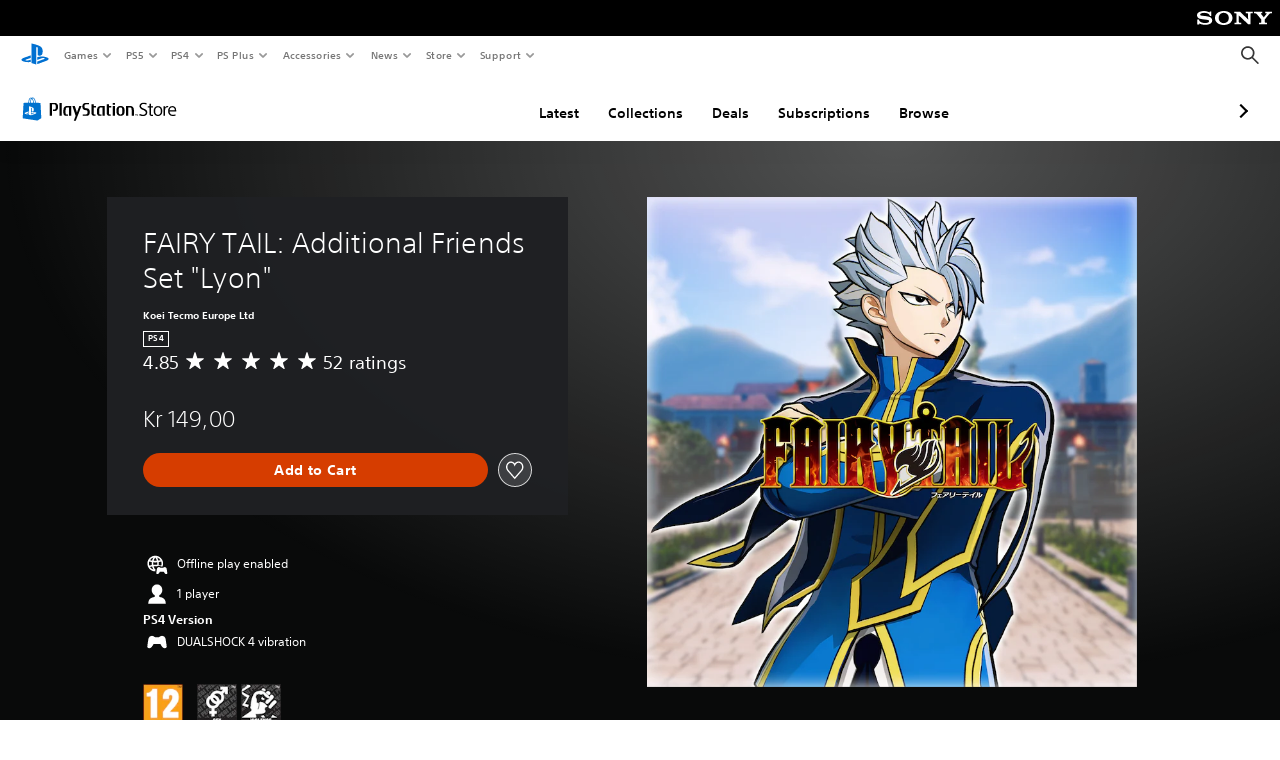

--- FILE ---
content_type: application/javascript
request_url: https://web-commerce-anywhere.playstation.com/89SRhR/aReCbf/ro/E2ym/0Akksi/1VLYhfNSwurtQSES/Qk1Q/CTkPCXFL/bBwB
body_size: 172410
content:
(function(){if(typeof Array.prototype.entries!=='function'){Object.defineProperty(Array.prototype,'entries',{value:function(){var index=0;const array=this;return {next:function(){if(index<array.length){return {value:[index,array[index++]],done:false};}else{return {done:true};}},[Symbol.iterator]:function(){return this;}};},writable:true,configurable:true});}}());(function(){RR();function s5P(){PZ=+ ! +[]+! +[]+! +[],gC=! +[]+! +[]+! +[]+! +[],JU=[+ ! +[]]+[+[]]-[],UR=+ ! +[]+! +[]+! +[]+! +[]+! +[]+! +[]+! +[],JP=[+ ! +[]]+[+[]]-+ ! +[],gO=+ ! +[]+! +[]+! +[]+! +[]+! +[]+! +[],jl=+[],hs=! +[]+! +[],ds=[+ ! +[]]+[+[]]-+ ! +[]-+ ! +[],Bs=+ ! +[],MZ=+ ! +[]+! +[]+! +[]+! +[]+! +[];}s5P();KfP();var HY=function(O9){var wh=0;for(var Rn=0;Rn<O9["length"];Rn++){wh=wh+O9["charCodeAt"](Rn);}return wh;};var Dz=function(){return Uh.apply(this,[UU,arguments]);};var nY=function nn(lG,qh){var CG=nn;while(lG!=qO){switch(lG){case q:{lG-=rt;if(Wh(typeof GT,xv[J2])){GT=Fd;}var nT=mh([],[]);dn=t5(kT,An[t5(An.length,mn)]);}break;case dP:{return nn(Ul,[C2]);}break;case wH:{lG-=CR;return mz;}break;case ps:{lG=qO;var F5;return An.pop(),F5=b5,F5;}break;case fP:{for(var Jz=wn;E0(Jz,OS[kh()[qS(wn)](rf,hz)]);Jz=mh(Jz,mn)){(function(){An.push(gT);var df=OS[Jz];var NG=E0(Jz,n2);var fT=NG?Q2()[zn(wn)].apply(null,[hz,NK,UX]):XX()[CX(wn)].apply(null,[VY,IS]);var cG=NG?mx[Q2()[zn(m7)].call(null,sd([]),hf,VK)]:mx[Q2()[zn(mn)].call(null,sS,cn,C0)];var SG=mh(fT,df);db[SG]=function(){var cX=cG(OT(df));db[SG]=function(){return cX;};return cX;};An.pop();}());}lG=ZI;}break;case ZI:{An.pop();lG-=fs;}break;case Ys:{lG=qO;if(E0(OK,I9.length)){do{ET()[I9[OK]]=sd(t5(OK,kG))?function(){return T7.apply(this,[Qx,arguments]);}:function(){var jz=I9[OK];return function(nf,Tz){var vh=zX.call(null,nf,Tz);ET()[jz]=function(){return vh;};return vh;};}();++OK;}while(E0(OK,I9.length));}}break;case tt:{while(ph(Iv,wn)){if(BS(j0[th[m7]],mx[th[mn]])&&jn(j0,QG[th[wn]])){if(S7(QG,c0)){Vf+=nn(dx,[tQ]);}return Vf;}if(Wh(j0[th[m7]],mx[th[mn]])){var jh=JG[QG[j0[wn]][wn]];var WT=nn(bC,[mh(tQ,An[t5(An.length,mn)]),jh,j0[mn],Iv]);Vf+=WT;j0=j0[wn];Iv-=T7(Bt,[WT]);}else if(Wh(QG[j0][th[m7]],mx[th[mn]])){var jh=JG[QG[j0][wn]];var WT=nn.apply(null,[bC,[mh(tQ,An[t5(An.length,mn)]),jh,wn,Iv]]);Vf+=WT;Iv-=T7(Bt,[WT]);}else{Vf+=nn(dx,[tQ]);tQ+=QG[j0];--Iv;};++j0;}lG=jO;}break;case zb:{lG=qO;return Uh(lV,[Lb]);}break;case SN:{lG=qO;if(E0(E7,Cd[LQ[wn]])){do{C7()[Cd[E7]]=sd(t5(E7,J2))?function(){XM=[];nn.call(this,kx,[Cd]);return '';}:function(){var x0=Cd[E7];var Z5=C7()[x0];return function(Bb,YY,Sf,jT){if(Wh(arguments.length,wn)){return Z5;}var p3=nn(SP,[Bb,YY,xF,jT]);C7()[x0]=function(){return p3;};return p3;};}();++E7;}while(E0(E7,Cd[LQ[wn]]));}}break;case IV:{if(E0(lD,cM.length)){do{XX()[cM[lD]]=sd(t5(lD,tB))?function(){return T7.apply(this,[MZ,arguments]);}:function(){var gL=cM[lD];return function(fM,kK){var Vq=A1.apply(null,[fM,kK]);XX()[gL]=function(){return Vq;};return Vq;};}();++lD;}while(E0(lD,cM.length));}lG=qO;}break;case P:{var nB=ck[U3];var kE=wn;while(E0(kE,nB.length)){var v3=kk(nB,kE);var T4=kk(IB.Fx,ID++);mz+=nn(dx,[Cw(T1(Cw(v3,T4)),jD(v3,T4))]);kE++;}lG+=HJ;}break;case SO:{return Uh(TJ,[m6]);}break;case AH:{var OS=qh[jl];var n2=qh[Bs];var OT=nn(WH,[]);An.push(R1);lG-=wx;}break;case GR:{lG=qO;return JL;}break;case lx:{var rE=qh[jl];var n3=qh[Bs];var U3=qh[hs];lG=P;var mz=mh([],[]);var ID=I4(t5(n3,An[t5(An.length,mn)]),bE);}break;case zJ:{var Kk=Ac[N6];for(var Z1=t5(Kk.length,mn);jn(Z1,wn);Z1--){var r3=I4(t5(mh(Z1,vm),An[t5(An.length,mn)]),UE.length);var l4=kk(Kk,Z1);var qk=kk(UE,r3);Lb+=nn(dx,[jD(Cw(T1(l4),qk),Cw(T1(qk),l4))]);}lG+=Sb;}break;case FV:{var VF=I4(t5(cw,An[t5(An.length,mn)]),PE);var BK=n6[YM];for(var VL=wn;E0(VL,BK.length);VL++){var R4=kk(BK,VL);var Ar=kk(RB.nO,VF++);Bk+=nn(dx,[jD(Cw(T1(R4),Ar),Cw(T1(Ar),R4))]);}lG-=IZ;}break;case jO:{return Vf;}break;case BU:{lG-=mP;for(var Iq=wn;E0(Iq,Tc.length);++Iq){DK()[Tc[Iq]]=sd(t5(Iq,YL))?function(){return T7.apply(this,[Yt,arguments]);}:function(){var VB=Tc[Iq];return function(Rc,TF,gw,fq){var hq=RB(Rc,sd(mn),gw,sd(wn));DK()[VB]=function(){return hq;};return hq;};}();}}break;case Sb:{return Bk;}break;case D8:{tQ=t5(gM,An[t5(An.length,mn)]);lG=tt;}break;case AJ:{lG=qO;while(E0(Mm,Pw.length)){Q2()[Pw[Mm]]=sd(t5(Mm,bE))?function(){return T7.apply(this,[vO,arguments]);}:function(){var JE=Pw[Mm];return function(nm,zE,Vc){var Qg=IB(RD,zE,Vc);Q2()[JE]=function(){return Qg;};return Qg;};}();++Mm;}}break;case AI:{lG-=Is;jE=t5(rq,An[t5(An.length,mn)]);}break;case WC:{while(jn(Fj,wn)){var cq=I4(t5(mh(Fj,Kr),An[t5(An.length,mn)]),hr.length);var L1=kk(Eq,Fj);var Qr=kk(hr,cq);C2+=nn(dx,[Cw(T1(Cw(L1,Qr)),jD(L1,Qr))]);Fj--;}lG=dP;}break;case dx:{var q3=qh[jl];if(KB(q3,hb)){return mx[Oq[m7]][Oq[mn]](q3);}else{q3-=bJ;return mx[Oq[m7]][Oq[mn]][Oq[wn]](null,[mh(W4(q3,bE),Mb),mh(I4(q3,Dt),jI)]);}lG+=CO;}break;case wx:{lG+=Gs;return nT;}break;case wt:{var ZB=t5(t6.length,mn);while(jn(ZB,wn)){var UM=I4(t5(mh(ZB,SE),An[t5(An.length,mn)]),wF.length);var Jc=kk(t6,ZB);var V6=kk(wF,UM);m6+=nn(dx,[Cw(T1(Cw(Jc,V6)),jD(Jc,V6))]);ZB--;}lG=SO;}break;case M8:{var I9=qh[jl];MB(I9[wn]);var OK=wn;lG=Ys;}break;case EZ:{var cM=qh[jl];kM(cM[wn]);var lD=wn;lG+=BJ;}break;case lH:{var kj=qh[jl];var g4=qh[Bs];An.push(qL);lG+=EN;var b5=Q2()[zn(vc)].call(null,sL,wZ,Cj);for(var n4=wn;E0(n4,kj[kh()[qS(wn)].call(null,bH,hz)]);n4=mh(n4,mn)){var Uk=kj[XX()[CX(Bc)].call(null,lB,Yq)](n4);var Zw=g4[Uk];b5+=Zw;}}break;case Yl:{lG+=Bt;while(ph(Xg,wn)){if(BS(t3[nr[m7]],mx[nr[mn]])&&jn(t3,qK[nr[wn]])){if(S7(qK,bj)){sg+=nn(dx,[jE]);}return sg;}if(Wh(t3[nr[m7]],mx[nr[mn]])){var sM=Ck[qK[t3[wn]][wn]];var HL=nn.apply(null,[XZ,[H1,mh(jE,An[t5(An.length,mn)]),sM,Xg,Rm,t3[mn]]]);sg+=HL;t3=t3[wn];Xg-=T7(QH,[HL]);}else if(Wh(qK[t3][nr[m7]],mx[nr[mn]])){var sM=Ck[qK[t3][wn]];var HL=nn.apply(null,[XZ,[q6,mh(jE,An[t5(An.length,mn)]),sM,Xg,AE,wn]]);sg+=HL;Xg-=T7(QH,[HL]);}else{sg+=nn(dx,[jE]);jE+=qK[t3];--Xg;};++t3;}}break;case xN:{lG+=jU;return [xF,J2,WD(bc),WD(tB),bc,vc,WD(YL),YL,WD(m1),vc,WD(mn),WD(Gq),WD(AE),lM,WD(mn),J2,m7,WD(m7),WD(fL),nF,m1,WD(C3),hM,WD(SM),WD(Bc),WD(gm),WD(Bc),sL,WD(mn),WD(m1),bc,WD(J2),WD(vc),nF,WD(UX),WD(mn),J2,wn,UX,[sL],WD(kG),vc,WD(m7),WD(bw),bE,WD(CM),fL,fL,WD(fL),bw,WD(Jr),[nF],WD(nF),Bc,WD(mn),WD(bc),WD(m7),kG,WD(wc),GL,WD(tB),fL,m7,WD(E1),J2,WD(tB),YL,WD(MD),[YL],UX,mn,WD(YL),bw,J2,WD(m7),WD(UX),SM,WD(Kc),zg,m7,vc,WD(m7),WD(UX),WD(Xj),CE,Bc,WD(fL),WD(hz),GL,YL,WD(YL),WD(m1),WD(J2),bw,WD(Bc),WD(mn),WD(J2),WD(J2),wc,WD(fL),bw,WD(nF),WD(MD),Gj,[bc],bc,vc,wn,Xj,WD(E1),WD(J2),m7,UX,WD(bc),SM,WD(fL),SM,WD(YL),Vk,WD(sL),kG,WD(bc),Bc,tB,WD(W1),Bc,nF,mn,WD(m7),bw,WD(m1),mn,WD(sL),WD(J2),WD(bc),WD(vc),wc,WD(m7),J2,WD(mn),WD(mn),WD(bc),bc,vc,WD(Gw),YL,WD(m1),IM,WD(Kc),IE,WD(nF),m7,[sL],WD(bE),vc,WD(mn),WD(Kc),rL,wn,WD(J2),J2,fL,WD(fL),bc,vc,bc,WD(tB),WD(mn),WD(vc),Vk,WD(W1),m1,nF,WD(bc),WD(m1),SM,WD(Bc),UX,WD(Vk),vc,WD(m7),WD(IM),vc,WD(E1),IM,WD(J2),UX,wn,Vk,[J2],WD(UX),Gw,WD(Bc),bc,WD(IM),WD(fL),[E1],WD(mn),m1,WD(bw),E1,WD(nF),WD(nF),bc,vc,WD(Gj),CE,WD(m1),mn,Bc,SM,WD(m7),m1,WD(bc),E1,WD(bc),WD(m1),YL,WD(kG),WD(PE),bE,Bc,WD(IM),WD(E1),WD(J2),bc,WD(m7),m1,WD(CE),m7,[wn],WD(m7),kG,WD(W1),W1,WD(kG),Bc,[bc],kG,WD(m7),Bc,LK,WD(xF),mn,nF,WD(IM),WD(PE),CE,WD(bc),tB,WD(tB),m1,WD(m1),SM,WD(fL),fL,WD(kG),IM,mn,m1,WD(kG),WD(m7),fL,mn,WD(J2),WD(SM),Bc,[bc],bc,vc,WD(JM),nE,WD(bc),wn,WD(CM),zg,WD(Zg),WD(Cj),YL,UX,WD(UX),kG,m7,[wn],gm,wn,WD(nF),IM,WD(Bc),WD(Z4),Gq,SM,m1,WD(mn),WD(C3),[UX],m7,IM,WD(BE),tL,YL,WD(IM),mn,bE,WD(Qw),br,YL,bc,WD(bE),mn,SM,WD(SM),SM,mn,cL,WD(gc),YL,AE,WD(m1),WD(Bc),fL,WD(SM),WD(mn),WD(CM),ML,wn,WD(fL),Xj,WD(GB),IE,WD(kG),wn,WD(mn),SM,IM,bE,WD(J2),WD(m7),WD(nF),WD(Gw),YL,nF,WD(tB),bc,WD(UX),m7,IM,IM,IM,UX,WD(kG),SM,WD(Rm),CM,WD(bw),mn,WD(YL),fL,m7,WD(MD),c6,WD(fL),m7,nF,WD(m7),IM,WD(Bc),[E1],bc,WD(bE),WD(hz),tF,mn,J2,WD(nF),bc,WD(J2),WD(tB),bc,vc,WD(zg),kG,Bc,WD(bc),tB,WD(IM),[nF],WD(w6),sm,YL,wn,WD(kG),nF,J2,tB,WD(H1),[W1],w6,mn,UX,mn,WD(m7),J2,WD(E1),fL,mn,WD(J2),WD(SM),WD(Z4),[kG],dq,[tB],mn,bE,WD(Bc),WD(Z4),xL,IM,IM,mn,WD(YL),SM,WD(m1),m7,WD(GB),WD(Jr),Wc,tF,WD(BE),Qw,J2,WD(UX),mn,SM,WD(q6),[W1],zq,J2,WD(Z4),xL,[tB],mn,bE,WD(Bc),WD(AF),WD(bw),[kG],Gq,fL,wn,WD(fL),Xj,WD(tk),Qw,WD(SM),nF,WD(IM),WD(m7),fL,WD(mn),WD(RD),KD,nF,WD(m7),mn,WD(H1),gc,WD(Bc),W1,WD(fL),WD(Z4),sm,WD(sm),g6,WD(nF),Rm,WD(bw),WD(m1),SM,WD(J2),WD(r1),g6,[tB],YL,WD(IM),J2,WD(W1),WD(EB),mn,WD(bc),KD,WD(nF),kG,WD(bw),Bc,WD(m1),WD(tL),cL,WD(vc),kG,WD(J2),tB,WD(tB),WD(bc),UX,WD(H1),nE,Cj,wn,J2,WD(vc),m7,WD(Z4),wc,GL,SM,WD(fL),WD(Z4),[UX],WD(XL),dq,IM,[J2],YL,wn,WD(m7),WD(bc),WD(Bc),YL,WD(mn),WD(kG),WD(Cj),YL,bw,WD(nF),bc,J2,WD(rL),cL,m7,IM,bE,WD(PE),[YL],bE,vc,WD(mn),WD(ND),SM,CE,fL,WD(m1),SM,WD(fL),c6,bc,WD(bc),SM,WD(fL),YL,WD(IM),J2,m1,nF,WD(Cj),vc,WD(mn),WD(kG)];}break;case SV:{lG-=DP;while(ph(pB,wn)){if(BS(ED[LQ[m7]],mx[LQ[mn]])&&jn(ED,Gk[LQ[wn]])){if(S7(Gk,XM)){JL+=nn(dx,[BM]);}return JL;}if(Wh(ED[LQ[m7]],mx[LQ[mn]])){var f6=lL[Gk[ED[wn]][wn]];var EM=nn.call(null,SP,[pB,ED[mn],f6,mh(BM,An[t5(An.length,mn)])]);JL+=EM;ED=ED[wn];pB-=T7(JC,[EM]);}else if(Wh(Gk[ED][LQ[m7]],mx[LQ[mn]])){var f6=lL[Gk[ED][wn]];var EM=nn.apply(null,[SP,[pB,wn,f6,mh(BM,An[t5(An.length,mn)])]]);JL+=EM;pB-=T7(JC,[EM]);}else{JL+=nn(dx,[BM]);BM+=Gk[ED];--pB;};++ED;}}break;case fs:{var vm=qh[jl];var N6=qh[Bs];var UE=Ac[DM];lG=zJ;var Lb=mh([],[]);}break;case At:{var Pw=qh[jl];lG+=FU;wB(Pw[wn]);var Mm=wn;}break;case Dl:{for(var B1=wn;E0(B1,zM[th[wn]]);++B1){WE()[zM[B1]]=sd(t5(B1,mn))?function(){c0=[];nn.call(this,vl,[zM]);return '';}:function(){var tg=zM[B1];var Vr=WE()[tg];return function(gr,Um,sE,x4){if(Wh(arguments.length,wn)){return Vr;}var Hj=nn.call(null,bC,[gr,mn,sE,x4]);WE()[tg]=function(){return Hj;};return Hj;};}();}lG=qO;}break;case CU:{var pj=qh[jl];var Kr=qh[Bs];var OB=qh[hs];var hr=ck[YL];lG=WC;var C2=mh([],[]);var Eq=ck[OB];var Fj=t5(Eq.length,mn);}break;case TN:{lG=qO;return sg;}break;case bl:{var YM=qh[jl];var mk=qh[Bs];var cw=qh[hs];var Yw=qh[PZ];var Bk=mh([],[]);lG+=Gx;}break;case SP:{var pB=qh[jl];var ED=qh[Bs];var Gk=qh[hs];lG=SV;var JD=qh[PZ];if(Wh(typeof Gk,LQ[J2])){Gk=XM;}var JL=mh([],[]);BM=t5(JD,An[t5(An.length,mn)]);}break;case WP:{while(ph(X6,wn)){if(BS(FD[xv[m7]],mx[xv[mn]])&&jn(FD,GT[xv[wn]])){if(S7(GT,Fd)){nT+=nn(dx,[dn]);}return nT;}if(Wh(FD[xv[m7]],mx[xv[mn]])){var tD=Sj[GT[FD[wn]][wn]];var mF=nn.call(null,tb,[tD,FD[mn],tB,X6,mh(dn,An[t5(An.length,mn)])]);nT+=mF;FD=FD[wn];X6-=wD(EZ,[mF]);}else if(Wh(GT[FD][xv[m7]],mx[xv[mn]])){var tD=Sj[GT[FD][wn]];var mF=nn.apply(null,[tb,[tD,wn,Jr,X6,mh(dn,An[t5(An.length,mn)])]]);nT+=mF;X6-=wD(EZ,[mF]);}else{nT+=nn(dx,[dn]);dn+=GT[FD];--X6;};++FD;}lG-=AN;}break;case st:{lG+=JH;Sj=[[WD(fL),SM,W1,wn,SM,WD(nE),wc,WD(mn),wn,WD(bc),WD(m7),fL,WD(m1),vc,WD(mn)],[],[],[WD(UX),Bc,WD(Bc),bc,WD(IM),bw,WD(nF)],[m1,WD(kG),SM,WD(fL)],[],[],[],[tF,nF,WD(W1),m1,WD(J2),WD(IM)],[WD(Bc),nF,WD(nF)],[],[],[],[],[jF,cL,bc,WD(UX)],[BE,mn,WD(mn),WD(sm)],[WD(SM),UX,wn],[],[kG,wn,WD(m1)],[W1,tB,WD(nF)],[],[H1,WD(IM),WD(Qw)]];}break;case Ll:{var Og;return An.pop(),Og=Gg,Og;}break;case Qx:{var Lq=qh[jl];RB=function(XD,I6,qF,Om){return nn.apply(this,[bl,arguments]);};return NE(Lq);}break;case kx:{var Cd=qh[jl];lG=SN;var E7=wn;}break;case Hl:{var Tc=qh[jl];NE(Tc[wn]);lG=BU;}break;case mP:{var AD=qh[jl];var Xr=qh[Bs];An.push(NM);var Gg=[];var zm=nn(WH,[]);lG=Ll;var Cq=Xr?mx[Q2()[zn(mn)].call(null,Tq,xU,C0)]:mx[Q2()[zn(m7)](sd(sd(wn)),WN,VK)];for(var Hg=wn;E0(Hg,AD[kh()[qS(wn)].call(null,CI,hz)]);Hg=mh(Hg,mn)){Gg[XX()[CX(bc)](Ut,jF)](Cq(zm(AD[Hg])));}}break;case gH:{lG=qO;for(var L4=wn;E0(L4,Z3[xv[wn]]);++L4){Fk()[Z3[L4]]=sd(t5(L4,tB))?function(){Fd=[];nn.call(this,AO,[Z3]);return '';}:function(){var Zm=Z3[L4];var Ww=Fk()[Zm];return function(Jq,Zk,Dm,UL,AL){if(Wh(arguments.length,wn)){return Ww;}var Ig=nn.call(null,tb,[GB,Zk,sd(sd(mn)),UL,AL]);Fk()[Zm]=function(){return Ig;};return Ig;};}();}}break;case bC:{var gM=qh[jl];var QG=qh[Bs];lG=D8;var j0=qh[hs];var Iv=qh[PZ];if(Wh(typeof QG,th[J2])){QG=c0;}var Vf=mh([],[]);}break;case vl:{lG-=ss;var zM=qh[jl];}break;case AO:{lG=gH;var Z3=qh[jl];}break;case XZ:{var D4=qh[jl];var rq=qh[Bs];lG=AI;var qK=qh[hs];var Xg=qh[PZ];var RF=qh[gC];var t3=qh[MZ];if(Wh(typeof qK,nr[J2])){qK=bj;}var sg=mh([],[]);}break;case Cx:{return [WD(kG),YL,WD(tB),WD(YL),fL,WD(SM),WD(tB),YL,WD(YL),wn,bE,WD(Bc),UX,E1,vc,WD(m1),WD(m1),J2,wn,WD(Bc),m7,WD(vc),m1,WD(LK),Zg,WD(m7),YL,WD(fL),IM,WD(gc),sm,YL,wn,WD(kG),nF,J2,tB,bc,WD(UX),vc,bc,m7,WD(mn),vc,WD(bw),WD(IM),WD(bc),m1,WD(YL),mn,bE,WD(Bc),WD(m7),kG,WD(tF),gm,WD(bc),WD(c6),CE,WD(J2),mn,WD(m1),SM,m7,IM,WD(EB),hz,UX,[wn],WD(IM),J2,[wn],WD(zq),J2,tB,WD(J2),YL,WD(YL),WD(m7),J2,WD(m7),mn,WD(kG),WD(mn),WD(hz),wc,vc,WD(Bc),vc,WD(kG),SM,mn,WD(nE),tF,WD(vc),fL,mn,Bc,WD(Bc),kG,WD(kG),WD(m7),WD(bc),WD(nF),SM,WD(Bc),IM,WD(Bc),WD(Vk),WD(sL),WD(Vk),YL,wn,WD(YL),m7,nF,g6,E1,WD(IM),WD(UX),WD(XL),WD(Bc),l3,WD(IM),nF,J2,WD(Bc),WD(mn),WD(U4),WD(AE),Gq,Vk,WD(J2),WD(Z4),RD,mn,WD(m7),WD(bc),IM,WD(Bc),WD(xF),H1,WD(IM),WD(Qw),zq,J2,WD(Z4),Z4,bc,WD(m1),[J2],WD(mn),WD(w6),Zg,bw,WD(mn),vc,WD(YL),nF,IM,IM,WD(RD),Zg,IM,WD(Bc),fL,WD(fL),m7,fL,WD(kG),SM,mn,WD(RD),Qw,vc,WD(mn),WD(mn),WD(bE),WD(IM),mn,WD(Z4),Qw,WD(bc),WD(l3),H1,WD(bw),WD(J2),WD(Z4),wc,W1,YL,WD(m1),IM,WD(ng),WD(fL),q6,WD(fL),SM,WD(Bc),WD(m7),WD(GB),mn,J2,WD(IM),WD(bw),m1,WD(SM),m7,m7,vc,WD(mn),WD(m1),SM,WD(Bc),Bc,WD(Bc),nF,WD(nF),bc,vc,WD(Oj),zg,WD(sL),tF,WD(bc),WD(m1),kG,m7,WD(ML),nE,WD(Gj),tF,WD(gm),Rm,WD(J2),WD(m7),mn,bw,bE,WD(UX),bc,WD(bE),WD(ZE),g6,YL,WD(SM),YL,WD(m1),SM,WD(fL),WD(Z4),Zg,[J2],WD(nF),WD(ng),A3,mn,fL,WD(SM),WD(vc),m7,WD(sS),dq,IM,WD(nF),bc,bc,WD(kG),fL,WD(fL),WD(tB),bc,WD(UX),m7,IM,IM,WD(Gj),S1,bc,WD(Bc),SM,WD(bw),bc,WD(UX),IM,IM,bE,WD(bw),Cj,IM,wn,WD(bc),SM,WD(U4),GL,tB,WD(m7),mn,bw,WD(J2),vc,WD(Bc),WD(bE),bE,WD(SM),mn,SM,WD(m1),W1,WD(vc),Vk,WD(tB),WD(IM),bw,tB,WD(tB),WD(MD),Gw,WD(m7),Bc,WD(SM),m1,WD(AE),YL,WD(m7),m7,tB,SM,WD(fL),WD(mn),WD(J2),bw,WD(fL),bw,WD(nF),Gj,WD(nF),WD(m1),J2,SM,WD(J2),WD(tB),J2,WD(m7),kG,WD(wc),GL,WD(tB),J2,nF,WD(Bc),UX,wn,WD(ML),jF,WD(J2),nF,WD(tB),WD(UX),SM,WD(JM),GL,YL,WD(YL),WD(Vk),WD(Bc),wn,WD(bc),c6,wn,WD(fL),SM,WD(bE),m1,WD(m7),m1,WD(hz),hz,IM,WD(MD),c6,WD(fL),m7,nF,bw,WD(mn),WD(nF),J2,bc,WD(IM),bw,WD(m7),J2,WD(tB),WD(Bc),kG,WD(kG),WD(mn)];}break;case Kl:{var SE=qh[jl];var hm=qh[Bs];lG=wt;var wF=Cr[vq];var m6=mh([],[]);var t6=Cr[hm];}break;case tb:{var GT=qh[jl];var FD=qh[Bs];var vg=qh[hs];var X6=qh[PZ];lG=q;var kT=qh[gC];}break;case UR:{lG+=HI;return [[WD(sL),kG,WD(bc),Bc,tB],[],[],[bw,WD(m1),mn]];}break;case WH:{An.push(nk);var NB={'\x31':XX()[CX(mn)].call(null,FO,gc),'\x32':XX()[CX(m7)](RI,Kc),'\x42':BS(typeof XX()[CX(tB)],mh([],[][[]]))?XX()[CX(J2)](sJ,q6):XX()[CX(tB)].call(null,Vg,dM),'\x44':XX()[CX(IM)](ZH,MD),'\x46':ET()[Wr(wn)](SU,Oj),'\x4b':Q2()[zn(J2)](xF,lC,Tk),'\x4f':XX()[CX(vc)].apply(null,[JV,Tk]),'\x53':DK()[WL(wn)](xq,bc,DJ,w6),'\x63':kh()[qS(mn)](XH,jF),'\x64':Q2()[zn(IM)].apply(null,[AF,PR,bm]),'\x73':DK()[WL(mn)](g6,bc,kV,CM)};var Uw;lG=qO;return Uw=function(Bw){return nn(lH,[Bw,NB]);},An.pop(),Uw;}break;case Ul:{var ww=qh[jl];IB=function(rF,W6,pr){return nn.apply(this,[lx,arguments]);};return wB(ww);}break;}}};var Uh=function Am(TM,zk){var Sr=Am;do{switch(TM){case QI:{P6=vc+nF*FE;AB=nF+Bc*bE+hz*vc;z6=mn+bE*Bc*bc+m7;TM=hH;bk=FE*bc-tB*nF-bE;dD=bE*bc*Bc+J2+FE;}break;case OI:{Fc=IM+J2*vc+bc*FE;rr=J2*vc+FE*IM+Bc;TM=PZ;MF=vc-tB+J2+hz*bc;lg=bE*J2*vc*tB+nF;}break;case cR:{rD=mn*FE+hz-m7-bc;L3=nF+FE*bc+J2-tB;TM=OR;UF=FE*m7+bE*hz+mn;CL=FE+bE-nF+bc*hz;DE=Bc*FE-m7*J2*vc;Gr=nF-bc+bE*vc*tB;}break;case NO:{M3=hz-m7-J2+nF*FE;Rr=hz+tB*FE+Bc+vc;TM=Ib;HB=hz*vc-m7+bc+Bc;jk=bc*hz*J2+nF*IM;R6=Bc+m7+FE-tB+hz;qm=hz+nF+FE*mn*vc;}break;case Gl:{TM=C;p6=m7+vc+FE*tB+Bc;XB=tB+FE+IM*Bc*bE;Cm=nF+vc*FE+m7*bE;Mc=mn*bE-hz+bc*FE;RL=nF+FE+bc*bE*vc;}break;case Jl:{Z4=nF*bE+J2-IM-bc;Kc=mn+m7-J2+nF+hz;H1=tB+bE+IM*Bc*m7;BE=IM+mn+nF*bc;TM=VR;w6=Bc*nF+bE+m7*mn;g6=mn*IM*Bc-bc+hz;RD=nF*bE+m7+Bc-vc;sm=m7+Bc-tB+vc*bE;}break;case QZ:{FF=FE*nF+tB-m7-hz;TM-=nH;Or=J2*nF*hz-FE-bc;lE=hz*nF-m7+vc-tB;BL=nF+FE+bE*hz+J2;j6=IM+mn+J2*hz*Bc;Wj=hz+FE*IM-J2+tB;}break;case BZ:{hk=m7-IM+nF*bc*tB;xk=IM+mn+Bc*bc*nF;Lc=IM*hz-vc*Bc;j1=FE+tB*vc-bE*mn;TM+=hx;xj=FE*vc-hz+m7+mn;}break;case ql:{FL=bE*FE+tB-bc*J2;Kq=Bc+hz+FE+J2+IM;L6=bE*FE-vc*bc;TM=PN;EL=IM+J2+bc*mn*FE;KF=FE*bc-IM-Bc*m7;Aw=vc+nF-IM+bE+FE;}break;case IP:{kq=Bc+nF*FE+tB*vc;OM=FE*bc+bE+nF+vc;Qk=FE*vc+tB+bE*bc;Xk=hz*bc*J2-tB*m7;TM=xO;F1=Bc+J2*FE+nF*hz;Gc=bE+J2+vc+FE*bc;}break;case Yx:{Y6=nF*bE*Bc-hz+vc;F3=FE+tB+nF*bE+mn;DB=FE*nF+vc*tB+hz;TM=WV;zc=FE+J2*hz-IM-nF;p1=m7*FE+mn-bE-tB;cr=m7*bE*hz-FE-nF;TB=Bc+bE+IM*hz+vc;CD=vc+J2+bc*m7*bE;}break;case dO:{var q1=t5(xg.length,mn);TM-=wN;}break;case gR:{TM+=EZ;return LB;}break;case YV:{return nY(Qx,[Lm]);}break;case Ws:{gF=vc*bc+FE*nF-IM;Ak=FE*nF-vc*tB;P3=nF*FE-vc+tB*Bc;V3=IM*bE*Bc+tB-mn;TM=rU;jw=nF*J2*hz-tB-Bc;m4=mn-Bc+IM+vc*FE;lj=bE+m7*IM*hz;}break;case nx:{WF=m7+hz*bc-tB+FE;TM=gl;Dc=IM*vc-bE+bc*hz;sj=m7*bc+Bc*mn*FE;YE=bE*vc+FE+IM-nF;QL=tB*FE+Bc*nF-mn;}break;case nH:{J6=FE*vc+IM*Bc+mn;pD=tB*mn+FE+bE*Bc;UD=FE*bc+m7+Bc*nF;Nj=Bc*nF*bE+FE-vc;IF=FE+bE+nF+Bc+mn;TM+=Os;Nk=Bc*m7*J2*vc-tB;OL=bE+vc+hz*IM*tB;}break;case hP:{ME=IM*FE+bc*vc-hz;Oc=m7*nF+J2*FE;OF=Bc+bc+mn+m7*FE;PB=nF+vc*FE+m7+tB;TM=zH;Tg=vc*J2+FE*nF+Bc;}break;case Ax:{TM=ZR;HD=mn-tB+hz+bc*FE;Tm=FE-hz+bE*Bc*tB;Pk=hz+bE*tB+vc+m7;nD=tB+hz*J2*IM*m7;Nr=IM*mn*bc+FE*nF;Bj=bc*J2+FE-Bc-bE;cE=IM+FE*nF+hz+mn;}break;case GZ:{AK=m7*FE-J2-tB*vc;xc=m7+hz+bc*Bc;Hw=nF-bc+J2-mn+FE;tM=IM+FE-tB-mn+m7;dE=m7*Bc-bE+FE-mn;TM=k8;G1=Bc*bc*bE-nF+FE;}break;case kl:{nc=bc*FE*mn-J2;K1=FE-mn-J2+bE*hz;jj=IM*FE-vc*bc+J2;vw=vc+FE+bc*J2*bE;S4=bc+Bc*nF*vc-bE;TM-=bR;f3=bE*IM*vc-tB-bc;}break;case AI:{v4=IM-nF+vc+FE*bc;TM+=lJ;mB=hz*m7*vc-IM+mn;fk=IM*hz*mn*tB-J2;Zc=m7*IM*vc*Bc+bc;WB=hz*tB*J2*m7;}break;case YC:{cK=FE*tB-J2-m7-hz;dB=vc+hz*Bc+bc;Hm=bc*nF*bE+IM*Bc;k6=IM*Bc*vc*mn+FE;hE=J2*FE+vc-Bc+nF;FB=vc*FE+bE+IM+nF;tm=bE*IM*bc+FE*m7;xr=bc*FE+nF*bE+m7;TM=SJ;}break;case JC:{TM=TR;gT=Bc+bc+m7*FE;VY=nF+J2*bc+FE*Bc;IS=bE+FE-tB+m7+mn;NK=bE*hz+mn+IM-m7;cn=IM*FE+bc*hz-vc;C0=bE+Bc*mn+hz+FE;}break;case pO:{Qq=bE*m7*IM*vc-Bc;tw=bc*FE+nF*vc;Dk=FE*tB-vc*IM+nF;PL=FE*vc-nF-IM*bc;xM=FE*IM+bc*bE-Bc;Yj=bE*FE+tB-hz+mn;TM+=Q8;rw=bE+Bc+tB*nF*vc;Aq=Bc*bc*vc-J2*IM;}break;case Bs:{Lw=bE*hz+nF*bc;mL=IM-hz+tB+FE*bE;AM=hz*IM-bc+FE*Bc;I1=mn+hz+IM*FE+nF;pF=bE-J2+m7*hz*IM;JF=bc*hz-vc-bE+IM;TM=Bl;}break;case SR:{TM+=nC;return KE;}break;case nU:{fF=FE-IM+J2+vc*bE;Lk=FE*IM-mn+tB*J2;m3=m7*bE*hz-tB-J2;XE=hz*nF-bc+m7*mn;TM=IR;vk=FE*vc-nF*J2;pq=nF*FE-IM-m7-bE;rm=J2+tB*m7*FE-Bc;}break;case fO:{return Tw;}break;case Yl:{CM=hz+mn-tB-m7+Bc;Gj=m7+bE*IM-tB-bc;TM-=ll;E1=vc-m7+IM+bc;Jr=vc+Bc+nF+bE+IM;}break;case ZR:{dc=tB+bE*bc-nF;GD=FE*bE-mn-bc-hz;TM=JJ;Dq=mn*hz+vc*bc;nL=nF+J2+vc*bE*bc;QM=tB*Bc*hz+vc+bc;H3=tB-bc+J2*bE*nF;}break;case XV:{TM-=TN;lq=FE*bc+J2+nF*IM;HM=bc*nF*m7*J2+hz;Mj=nF*hz-bc-IM+mn;sr=m7-mn+nF*FE;OE=vc+FE*bE-nF*IM;}break;case qC:{g1=bE+FE*nF+bc+m7;Qj=bc-hz*nF+bE*FE;EF=FE-Bc+vc*hz+J2;jB=J2*tB+IM*nF*vc;cc=FE*vc+IM*Bc*nF;TM=dH;}break;case AN:{TM=XZ;Jj=nF+tB*vc+IM*FE;X3=FE*tB+Bc+nF*hz;jL=tB+vc*FE-mn+J2;wr=FE+bc*IM+m7;P1=bE*hz-J2-m7;lm=IM+bE*hz-J2*Bc;}break;case XR:{var dj=zk[jl];var KE=mh([],[]);var fw=t5(dj.length,mn);TM+=tx;while(jn(fw,wn)){KE+=dj[fw];fw--;}}break;case Nb:{Zq=Bc*bE*mn*nF-vc;x6=Bc*bc*bE+hz+J2;Tr=FE*nF+bc*vc-bE;TM+=rx;kL=bc*vc-tB+FE*J2;cm=FE*J2-bc*IM;WK=bc*nF*bE+m7*FE;}break;case Tt:{mm=bE+J2*Bc*vc+hz;TM=Zs;A6=FE+m7*hz-tB+nF;zL=nF-hz+FE*bc+J2;XF=FE*mn+IM+m7*hz;}break;case sC:{Pj=bE*FE-J2*IM*bc;c4=tB+nF*hz*m7-bc;pm=bE*FE-J2-nF*Bc;TM=nH;Yc=hz*tB*IM-FE*m7;Tq=bc+mn+bE*Bc+nF;}break;case IN:{wL=vc*FE-nF-bE;bg=Bc*FE-hz+mn-bE;Fw=m7*hz*Bc-IM-mn;xm=m7+IM*J2*hz-FE;W3=J2-m7+vc*FE-bc;TM-=zP;Fr=Bc*IM+vc*hz*m7;}break;case XI:{TM=HO;var zr=zk[jl];A1.OP=Am(XR,[zr]);while(E0(A1.OP.length,tJ))A1.OP+=A1.OP;}break;case W8:{M4=mn+bc*J2+vc+FE;TM-=lU;B6=m7*bE*Bc+mn-vc;TL=Bc+nF+IM*hz-J2;C4=FE+m7-vc+Bc*bE;}break;case bR:{An.push(hD);TM=HO;kM=function(G6){return Am.apply(this,[XI,arguments]);};nY.apply(null,[fs,[Y4,C1]]);An.pop();}break;case As:{ML=vc*J2*IM-hz-nF;tF=IM*nF-J2*mn;gm=m7+nF+IM*vc;GL=tB+vc*J2+m7+IM;Gw=m7+nF+Bc+IM*mn;AE=Bc*tB+IM-mn-vc;TM-=vZ;S1=m7+J2*vc-IM+bE;}break;case DI:{Nw=J2*hz+nF-m7+Bc;PM=m7*bc*vc*nF-J2;cB=bc+Bc+IM*FE+hz;Wk=FE-mn+m7*Bc;CB=tB*IM+hz*J2+FE;TM-=VZ;zD=vc+Bc*hz*m7+FE;}break;case tH:{wE=bc*bE+m7*FE-vc;TM-=SH;Lr=hz-vc+FE*bc+Bc;X4=bE+IM*vc*Bc*tB;T6=bc*hz+nF+bE*Bc;n1=IM*Bc*bE+FE;Ir=FE*bc+tB*IM-J2;}break;case CO:{TM+=At;MM=FE*IM*mn+bE-nF;CF=FE*m7*IM-hz+vc;Ej=FE+IM*bc*vc+bE;Dr=bc+vc+FE*Bc+hz;}break;case dH:{TM-=zl;I3=FE+bE*bc*vc;GE=nF-m7*Bc+FE*IM;zj=m7+Bc+vc*FE+hz;lc=FE*vc+J2-tB-bc;sB=nF-tB*J2+bc*hz;jr=tB+FE*bc+vc;}break;case Cs:{pk=hz*J2*bc+nF;NM=bE+mn+bc*FE+Bc;TM=nJ;ng=vc*nF+J2*tB+mn;xL=IM*bE+J2*Bc+m7;q6=nF+tB*mn+Bc*bE;lM=hz+bE*IM+mn-tB;}break;case Gx:{jK=bc*FE*mn+Bc*nF;Jg=nF*FE+bc*tB-bE;DD=mn*m7+bc*FE-hz;s6=IM*hz*J2-m7+tB;cD=bc*IM-mn+hz*nF;K4=bc*FE+hz-nF+tB;vF=mn+vc+tB*bE*bc;mE=hz*bE*m7-tB-FE;TM-=lx;}break;case XZ:{VD=tB-hz+FE*bE+nF;lk=bc*bE*tB*mn-IM;Bq=bE+nF*FE-m7-vc;TM=Kb;G3=bc+FE+tB*m7*IM;x3=hz+vc+FE+J2*tB;C6=m7-bc+IM*hz-tB;MK=FE+bc+IM*bE*mn;}break;case JU:{FM=hz*Bc*tB-bE*IM;k3=m7*hz*nF*mn+Bc;U1=FE*vc+Bc-m7+hz;rK=nF*FE+bE-hz;Mq=m7+Bc*FE-IM-mn;TM=AN;sD=J2*bE+nF*FE+tB;km=Bc+tB+hz*bE;}break;case Ns:{b4=J2+tB+hz*nF-vc;Y1=hz-IM+Bc+bc*FE;Uj=IM*FE-J2-Bc*bE;Pm=bc*FE+IM+vc*nF;TM=U;}break;case HZ:{Q1=FE*mn+hz*Bc*m7;qj=tB-bE+hz*nF;S6=bE+bc+Bc*nF*tB;TM+=OC;j3=bc+Bc*hz+tB-J2;YB=J2*FE-hz+mn;kD=nF+bE+vc*FE;}break;case rP:{TM=SV;qr=Bc*FE-IM-bc+vc;H4=IM+nF*FE+mn-vc;E6=vc*FE+m7-nF*mn;z3=mn*J2+Bc*FE;Uq=hz*bE+FE-vc*Bc;nj=Bc*bc+tB*FE-vc;}break;case PN:{NF=Bc*J2*tB*bE-IM;R3=Bc+nF+J2+IM*hz;xE=tB+m7*nF+hz*vc;LL=m7*mn*bc*IM*nF;TM-=Ks;Pq=FE*Bc-hz+bE+bc;Dj=hz+bE*J2*tB*mn;O6=IM*mn*FE-bc*tB;}break;case KC:{if(jn(q1,wn)){do{var Xc=I4(t5(mh(q1,kr),An[t5(An.length,mn)]),Ik.length);var Pc=kk(xg,q1);var Rw=kk(Ik,Xc);Lm+=nY(dx,[jD(Cw(T1(Pc),Rw),Cw(T1(Rw),Pc))]);q1--;}while(jn(q1,wn));}TM=YV;}break;case bx:{for(var J4=wn;E0(J4,OD.length);++J4){kh()[OD[J4]]=sd(t5(J4,nF))?function(){return T7.apply(this,[hs,arguments]);}:function(){var qw=OD[J4];return function(O1,j4){var l6=Lj.call(null,O1,j4);kh()[qw]=function(){return l6;};return l6;};}();}TM+=f8;}break;case zR:{TM=fO;var Km=zk[jl];var Tw=mh([],[]);var SD=t5(Km.length,mn);if(jn(SD,wn)){do{Tw+=Km[SD];SD--;}while(jn(SD,wn));}}break;case FC:{TM=HO;return HE(PP,[IL]);}break;case hs:{var K3=zk[jl];RB.nO=Am(zR,[K3]);TM=HO;while(E0(RB.nO.length,D))RB.nO+=RB.nO;}break;case sZ:{TM=Yl;jF=mn+hz+vc+nF;r1=J2+m7*nF+hz+bE;MD=IM-vc+tB*nF+mn;IE=Bc+vc+nF+J2*bE;CE=bE*J2+nF-tB;fL=tB+nF-mn+vc;}break;case TR:{hf=FE*bc-m7*tB*vc;VK=J2*vc+bc+FE+tB;nk=tB-J2+vc*IM*hz;TM=tP;Vg=Bc*FE-hz*m7-J2;dM=FE*IM+nF*vc+m7;Tk=Bc+FE+hz;xq=m7+tB*hz+bc;bm=bc*vc+hz-J2+bE;}break;case jJ:{kF=vc*FE-IM-Bc+hz;xB=nF*FE-hz-tB+Bc;bM=bE*hz+FE+IM-m7;TM=Hb;Kj=J2*FE-mn-bE-nF;pM=bc+m7*IM+FE*J2;fE=Bc+nF*FE-hz*vc;Rq=vc+mn-bc+nF*hz;vM=vc+Bc*FE+bE*mn;}break;case rN:{D1=FE*IM+bE*J2-nF;B4=vc*bc+FE*IM+mn;TM-=PN;ZD=IM*Bc*bc+FE+bE;RE=bc*Bc*bE-nF-hz;bB=Bc*FE-tB+bc+hz;LD=mn*tB-hz+bc*FE;cj=Bc+mn-bc+FE*IM;}break;case xC:{Hc=bc*vc*IM*m7+tB;qE=J2*FE*m7+nF;jc=hz*J2*bc+IM*mn;Uc=vc+bc*nF*m7*IM;Cc=m7+IM+vc*hz*J2;TM=XV;}break;case Xl:{hB=mn+bE*IM+bc*FE;TM=Ll;VM=IM*mn+vc*tB*bE;Y3=m7+nF+bc*FE-tB;Vw=bE*FE*mn-bc*IM;}break;case qs:{GF=bE*nF*IM+m7*FE;ZL=nF+FE*bE-hz+IM;wM=tB*FE+m7*mn+nF;KL=m7-Bc-hz+FE*IM;TM=ZN;TD=nF*Bc*tB+FE;vr=nF*bE*IM-vc*J2;xw=bc+m7*FE+hz*IM;}break;case P8:{TM-=T;Ek=bc*Bc*vc+bE+hz;b3=mn+FE+nF*bE*vc;Mr=FE+vc*bc*Bc+IM;kB=bE*FE-hz-tB;Pr=FE*nF-vc+tB-bE;UB=nF*FE-IM+J2*Bc;}break;case hC:{Sm=FE*bc+Bc-vc*nF;Qm=nF*hz*J2-Bc-FE;BF=bE*tB-mn+nF*hz;E4=FE-nF+bE*hz+mn;TM+=bl;PF=tB*hz+J2*nF+FE;hF=IM*m7*hz-mn;}break;case U:{TM+=Px;vB=tB+J2*FE-hz-m7;Yk=J2+m7+bE*hz+Bc;SF=Bc*FE-bE+nF-bc;bL=m7+vc*FE+bE+nF;Ng=hz*bE-FE-m7+J2;Nc=hz+nF*bc*vc+FE;}break;case sl:{An.push(GM);TM=HO;NE=function(nw){return Am.apply(this,[hs,arguments]);};RB.apply(null,[M6,sd([]),z4,EK]);An.pop();}break;case M8:{k4=vc-IM+Bc*FE+mn;t4=FE*IM+Bc-J2-vc;nq=m7-Bc*J2+hz*bE;r4=m7*hz*bE+vc+nF;HF=tB*hz*IM+bc+mn;TM=JN;zF=mn+IM*nF*m7*Bc;Nq=m7-hz-nF+Bc*FE;F6=FE+J2*hz*m7;}break;case TI:{jM=vc*IM*hz-Bc;TM+=DH;N3=bE*vc*bc-mn;Xw=IM*FE-J2*bc;Xm=m7*bc*bE*J2+hz;O3=hz*vc*m7-Bc+IM;}break;case gx:{TM-=ks;gq=FE+bE*m7*hz;DF=hz*vc*IM-bc-bE;Hr=vc+bE+nF+Bc*FE;lF=bE*FE-Bc-J2*hz;Rj=IM*bE+J2*hz*vc;pE=nF*hz+vc-bE;Cg=bE*FE-J2-bc*nF;pg=bE*FE-hz+IM-nF;}break;case k8:{sw=FE+Bc+J2-vc*mn;TM-=EO;P4=tB+FE-nF+bc;Zr=nF+m7+mn+FE-IM;d4=FE*bE-hz-tB-bc;wj=FE-J2+hz*m7*Bc;mM=bc+hz*m7+tB*nF;}break;case LJ:{dF=bc*hz*m7-nF*Bc;TM=Sx;Hk=m7+FE*IM-tB*hz;Rg=bc+J2+FE*Bc-hz;Yr=bc*hz-vc-J2;Sq=IM+FE+mn+vc*hz;Ec=nF*FE-Bc-vc+J2;}break;case Sl:{RM=mn*FE+nF*tB;mj=mn+bc*FE-IM*m7;Q4=hz+FE+m7-Bc*mn;TM=ls;mq=FE*mn-IM+m7+hz;}break;case nC:{ZF=tB*IM*hz*mn+Bc;TM-=PO;Dw=FE*IM-vc+m7-mn;SL=IM-Bc+FE*nF;gj=J2*vc*hz-m7*tB;sF=nF+bE+tB*FE-vc;YF=mn*hz*m7*bE;}break;case Bl:{gK=bc+vc*tB*Bc*J2;TM=DP;J1=FE+tB*IM*hz+m7;Im=tB*vc*nF*J2-FE;Kw=bc*FE+vc-IM-hz;Ok=tB*FE-bc-mn-Bc;jq=tB*FE+IM+Bc-hz;w1=bE*m7+hz*nF-mn;}break;case Rx:{TM-=gZ;if(E0(YD,tq.length)){do{var BD=kk(tq,YD);var Ic=kk(A1.OP,Q3++);gD+=nY(dx,[jD(Cw(T1(BD),Ic),Cw(T1(Ic),BD))]);YD++;}while(E0(YD,tq.length));}}break;case Sb:{var QD=zk[jl];var U6=mh([],[]);var X1=t5(QD.length,mn);while(jn(X1,wn)){U6+=QD[X1];X1--;}TM+=pP;return U6;}break;case RC:{TM+=KP;q4=hz*nF*mn+J2-tB;M1=IM*vc*hz-m7-Bc;mw=m7*bE*tB*IM;K6=vc*FE-Bc+bE-IM;v6=mn*bE*vc*nF-m7;w4=bc*nF*J2+IM;}break;case Vx:{Y4=m7*FE-vc+hz*bc;C1=hz*vc-FE+nF+bc;GM=J2+bc+nF*IM*Bc;M6=mn+nF*hz-FE;z4=m7+FE*J2+bE+bc;EK=Bc+bE*bc+nF-vc;PE=tB+vc+IM+m7*nF;TM-=V;m1=vc+bE-IM*mn;}break;case ZN:{Er=m7*nF*hz+tB+FE;dL=nF+hz*Bc*m7+mn;fg=nF*bE*J2+hz-mn;x1=hz+Bc*tB*m7*vc;vD=Bc*vc*J2*IM;TM+=kO;zB=bE+mn+bc*nF*vc;}break;case vN:{T3=IM-J2+vc+m7*FE;Wq=bE+nF*hz-IM-J2;QE=nF*hz+J2+IM*FE;hL=vc*FE-J2*Bc*bE;Gm=mn*FE*bE-nF*vc;Jk=FE*J2-hz+mn-bc;LE=FE*bc-bE+J2-vc;TM=Nl;b1=J2-IM+hz*Bc*tB;}break;case Zs:{TM=kP;Sc=J2*FE+bE*vc;vL=mn+nF*FE+IM+vc;Qc=mn*vc*nF*tB*IM;JB=nF-bc*Bc+vc*FE;N1=vc*FE-hz*tB;Iw=bc*FE-vc-IM*nF;Br=nF+hz*IM+m7;dk=Bc+bE*vc+FE+bc;}break;case tP:{qL=J2-tB+bc*nF*bE;lB=nF*FE+IM+vc*tB;Yq=nF-IM-m7+hz*tB;LF=FE*mn*bE;TM=sC;Ym=IM+bc+hz+tB*FE;}break;case OR:{fr=bc*FE+m7*hz-tB;w3=Bc*FE+nF+vc;TM=bs;KM=Bc+J2+nF*FE+tB;fm=FE*IM*mn-J2+vc;}break;case tZ:{Xq=IM+hz+nF+FE-bE;fj=hz*bE*J2-tB+vc;vE=bE+Bc+IM*tB+FE;TM-=CU;gk=mn*Bc*J2*nF*tB;Mw=mn*nF*Bc*vc;Nm=nF*vc*bE+m7*J2;}break;case Ys:{G4=FE+bE*hz+J2+mn;BB=IM*tB*hz-Bc+vc;bF=hz*nF-tB+mn;qM=nF*FE-bE*tB-vc;f1=tB*nF*bE-vc+bc;TM+=w;kw=Bc*vc*m7*mn*bc;D3=FE+bc+nF*vc*m7;}break;case mJ:{Bm=tB*FE+mn+hz*nF;zw=Bc*vc*bE-FE+nF;fB=tB+Bc*FE-IM+hz;rB=nF*hz*m7+vc+bc;s4=nF*hz-bE*tB;TM=jJ;dw=vc*nF*Bc*m7-hz;}break;case PU:{Aj=tB+hz*bE-Bc*bc;qc=IM*hz-J2;E3=IM*FE+vc*nF-m7;V1=FE*bc*mn+IM-bE;TM-=Y8;Rk=FE*vc+bc*tB-hz;pL=bc*FE-nF*mn*IM;fD=bc*hz-vc*bE*J2;r6=FE+bE+nF;}break;case DP:{lr=FE*tB+nF+mn+m7;f4=bc*IM*mn*nF+tB;Q6=Bc*FE+bc*bE-mn;TM-=Z8;Fm=bc*vc*nF+m7-hz;QB=tB*J2*mn+vc*hz;S3=tB-Bc+IM*m7*hz;VE=IM*mn*FE+Bc+bc;}break;case kC:{rk=bc*bE*IM+tB*m7;TM=nU;Em=bE*hz+FE+vc+tB;tE=bE*FE+mn-bc*J2;Ur=IM*bE*m7-hz+FE;}break;case CU:{Z6=IM*FE+bE*nF+tB;b6=J2+nF+vc*FE-tB;TM=hC;xD=bE*tB*Bc-hz;N4=mn-m7*nF+FE*vc;EE=bc*J2+IM*FE;}break;case B:{FE=hz+bc*nF+IM-bE;qq=nF+FE*Bc*mn+IM;TM+=cR;wn=+[];wc=vc+mn+bE*Bc-hz;sL=nF+IM+mn+m7;hD=bc+IM*FE-Bc-hz;}break;case WR:{LK=vc+J2+bc*Bc+tB;gc=vc+Bc*bE*mn-tB;tk=tB*nF+J2+bc*vc;ND=bc*nF+mn-IM-tB;TM-=lR;l3=bc*nF-mn+IM-vc;ZE=mn-tB-IM+hz*J2;A3=Bc*bE+vc+bc+nF;sS=nF+vc*m7+tB*bc;}break;case FP:{p4=bE+FE*vc+hz*IM;TM=A8;sq=mn+m7*FE+J2-bE;c1=m7*FE+tB-bc;O4=mn*FE+vc+bc*bE;s3=mn*nF+J2*Bc*bc;gB=hz-J2+Bc*vc*tB;}break;case OO:{l1=Bc*FE-m7+bE*nF;bD=FE*tB+bc*hz;wq=vc*hz+nF*Bc-IM;QF=vc*FE-nF+mn-IM;TM+=gO;wm=J2+nF*FE-bc-hz;}break;case NH:{J3=nF*IM+bE*bc*vc;TM=rN;Zj=m7+FE*nF+hz-J2;Ug=m7*IM+nF*FE+bc;mD=Bc+nF+FE+bE*hz;nM=bE+tB+nF+J2*FE;rj=bc*IM*m7*Bc-nF;g3=mn*FE*Bc-m7+vc;wk=FE*IM-J2+hz;}break;case VN:{TM+=QC;tj=m7*bE*vc*nF-hz;Wm=nF*FE+bE+IM*tB;rM=hz*tB*IM-Bc*m7;Ij=FE+tB+bE*IM-m7;ZM=hz*J2*Bc;gE=IM*mn*nF*m7*J2;}break;case RV:{TM-=EZ;return bq;}break;case pN:{pw=Bc+m7*FE*mn-tB;TM+=rU;H6=hz*bc+tB*vc*IM;d6=hz*bE*m7+FE+vc;D6=mn+vc-FE+bc*hz;hw=m7+nF*FE-J2;jm=FE+Bc*hz+IM*J2;}break;case r8:{B3=hz*nF-vc-IM-J2;TM-=GR;Jm=hz*J2-Bc+bc*nF;Sw=IM*Bc+bE*hz+J2;Ew=hz*Bc+m7+IM*tB;WM=tB-nF+FE*IM*mn;}break;case gl:{qD=IM*FE-bE-J2+mn;c3=m7-bc*tB+FE*vc;dr=IM+FE+hz*m7*bE;rc=vc*tB*bE+Bc*m7;V4=FE+nF+Bc*vc*bE;Tj=mn+IM*hz+vc*bc;TM+=Ct;Ow=nF-IM*vc+bE*FE;}break;case nt:{TM+=tR;Vj=m7+FE*bc-vc-bE;hg=nF-mn-J2+FE*bc;hj=nF+tB+hz+FE*bc;qB=Bc-J2-hz+nF*FE;LM=bE-bc+FE*Bc+nF;}break;case rU:{cF=hz+mn+J2*bE*nF;mr=J2+FE*bE-nF*mn;Pg=nF*vc*Bc+IM+m7;TM=cR;tr=FE*mn*nF-IM-bc;Hq=Bc*FE-m7+bE;}break;case xx:{var k1=zk[jl];IB.Fx=Am(Sb,[k1]);while(E0(IB.Fx.length,wc))IB.Fx+=IB.Fx;TM+=qR;}break;case qZ:{d1=J2+vc+FE*tB-IM;PD=FE*bE+tB-IM-vc;SB=vc+IM*FE-hz-Bc;Sk=bE+hz+Bc*IM*bc;TM=mJ;A4=bE*nF*J2+mn-IM;F4=FE*tB+bc*mn;Mk=bE*FE-mn;vj=Bc*tB+hz*bE-bc;}break;case d8:{lw=FE*Bc-hz+nF*bE;Jw=bE+IM*mn+FE*bc;DL=hz*Bc-J2-m7+nF;TM+=Et;Fq=vc*bE+FE*bc+IM;TE=mn+Bc+IM+FE*bc;Vm=FE*J2*m7-IM-tB;}break;case TC:{bw=vc-bE+bc+nF-mn;TM=As;Cj=IM+J2+bE-mn+vc;W1=bE*m7+vc-IM;cL=mn+m7*Bc+IM+nF;XL=hz+bc*J2*mn-m7;dq=mn+J2*hz-nF*IM;}break;case FN:{NL=m7+J2*tB+bE*hz;DpV=vc*FE+IM-tB+hz;wlV=nF*FE+J2*bE*IM;l8V=IM*bE*tB+hz;TM-=Tt;SNV=m7+bE+bc*mn*FE;DA=nF*hz+IM+Bc+J2;}break;case fP:{br=nF*Bc*mn-bc+J2;TM=WR;zq=IM+bc+Bc*vc+bE;DM=bE+bc-m7-mn+FE;ZxV=Bc+m7+bE*nF+mn;hM=J2+hz*m7+IM;}break;case mC:{qsV=bc+FE*J2-bE+vc;zW=mn*Bc+vc*FE+tB;nRV=IM-m7-hz+FE*bc;ERV=J2*tB*vc*bE-nF;TM=bP;XxV=FE*bc+Bc+IM-hz;LOV=FE*nF+bE+hz-IM;WxV=hz+IM*tB*J2*Bc;}break;case LZ:{jA=tB-bc+m7+bE*FE;TM=vN;cUV=Bc*FE-bE-m7;IA=bE*J2*IM*vc;rUV=bE*mn*Bc*nF+J2;hHV=hz+bE*bc*IM*m7;bIV=bE*hz-vc*m7-IM;}break;case gO:{An.push(pk);wB=function(YxV){return Am.apply(this,[xx,arguments]);};nY(CU,[sd([]),NM,ng]);TM+=mb;An.pop();}break;case PP:{var kUV=zk[jl];var KA=zk[Bs];var kr=zk[hs];TM+=hJ;var hlV=zk[PZ];var Ik=n6[ZxV];var Lm=mh([],[]);var xg=n6[kUV];}break;case sP:{if(jn(ZRV,wn)){do{var PJV=I4(t5(mh(ZRV,VZV),An[t5(An.length,mn)]),vpV.length);var KZV=kk(LlV,ZRV);var KxV=kk(vpV,PJV);IL+=nY(dx,[jD(Cw(T1(KZV),KxV),Cw(T1(KxV),KZV))]);ZRV--;}while(jn(ZRV,wn));}TM-=UU;}break;case EZ:{TM+=OR;var bOV=zk[jl];var LB=mh([],[]);var mVV=t5(bOV.length,mn);while(jn(mVV,wn)){LB+=bOV[mVV];mVV--;}}break;case zO:{qA=IM*tB+mn+Bc*FE;lNV=FE*vc-J2-tB*IM;kg=nF+tB*FE-Bc+IM;hW=IM*FE+mn-m7*bE;TtV=J2-hz*nF+FE*bE;TM+=qH;}break;case DN:{TM+=v8;mRV=bc*FE-Bc*IM+m7;fW=nF*hz-mn+FE-tB;DJV=mn+m7+hz*nF+bE;gPV=vc*FE+tB-hz*IM;}break;case DV:{M8V=bc*FE-bE*hz+nF;IW=vc*FE+bE+m7-hz;TM+=QH;pJV=vc+IM+nF*bc+m7;FZV=FE*IM+Bc*hz;WW=m7+nF*vc+Bc*FE;}break;case Lt:{TM=HO;var DRV=zk[jl];zX.R8=Am(EZ,[DRV]);while(E0(zX.R8.length,lM))zX.R8+=zX.R8;}break;case VR:{Xj=tB*bc-bE-IM+J2;xF=tB*vc+Bc*nF-bc;Gq=vc+hz+J2+mn+bc;Vk=bc+vc+IM;EB=J2+vc*bc-tB;TM=Cs;}break;case Sx:{PNV=hz*bc+FE+nF;fxV=FE*bc-bE-m7+tB;TM=mt;HPV=Bc*FE+IM+m7+nF;tW=hz*Bc*m7+IM*J2;TW=IM*tB*hz-nF+FE;}break;case sR:{dNV=bc*IM*nF-tB;VlV=FE*tB+m7-bc-vc;TM=kl;AW=bE*IM*mn*vc-tB;pIV=vc+bc*hz-bE+m7;IZV=FE*nF-m7+bc*bE;}break;case JN:{TM=nC;GpV=bc+nF*IM*Bc;BxV=m7-J2*bc+Bc*FE;Bg=IM*J2*hz-m7-vc;J8V=bc*FE-hz+tB+IM;E8V=Bc*FE-vc-tB*mn;}break;case SV:{LPV=bE*Bc*IM-m7+hz;TM-=Hb;RRV=hz*J2*Bc-vc*nF;vlV=bc*bE*nF-Bc+tB;RlV=nF*FE-hz-bc-Bc;RUV=FE*IM-bc+m7+hz;TA=J2*bc+vc*FE+m7;}break;case KO:{sOV=tB+vc+Bc*FE+mn;N8V=bc*FE+hz-mn;XJV=bE+Bc*IM*J2+vc;THV=hz+FE*vc-m7*nF;tRV=bE*m7*hz-J2-vc;QZV=hz+FE*J2-mn+Bc;TM=lN;}break;case lO:{W8V=hz*J2+vc+mn-bc;sNV=Bc-hz+mn+FE*bE;rlV=vc-hz*nF+Bc*FE;TM=GZ;jZV=bc*nF*bE-hz-Bc;}break;case WU:{T8V=nF*FE+bE+hz;TM=LZ;wxV=bc*FE-mn+vc*nF;sW=nF*hz+J2*mn*FE;JPV=mn*nF*FE+IM+m7;}break;case lH:{PsV=bc+nF*J2*tB*bE;OW=m7+J2*hz*bE-vc;LW=FE*bc+J2-IM*m7;ttV=bc*J2*tB*IM+mn;YJV=IM*J2*tB*Bc+FE;lOV=FE*nF+bc+IM+hz;TM+=Ol;}break;case qP:{BRV=FE*nF-m7*J2*bc;kxV=vc*mn+FE*nF+J2;TM+=BP;ssV=FE*m7*tB-Bc*bc;dJV=J2+bc+tB*FE+vc;CZV=nF+Bc*bE*IM+J2;qlV=mn*bE+Bc+FE*nF;Yg=tB+FE*m7+mn+bc;}break;case LV:{return gD;}break;case SN:{KHV=mn+Bc+tB+FE*IM;r8V=J2*bc*hz-mn-vc;w8V=VK-mlV+OtV+FxV-KHV+r8V;ENV=FE-mn+J2*bc*nF;RJV=m7+Bc+IM*FE*mn;TM=j8;xW=m7+bc+Bc*FE+hz;}break;case nJ:{rL=tB*bc+bE+mn-m7;Wc=hz*m7+mn-tB;Oj=mn+vc+nF+tB*Bc;Zg=nF*vc+bE*mn+bc;U4=vc+m7+mn+hz;Qw=tB*J2*vc+nF-mn;TM=Ux;}break;case cZ:{ZtV=IM*FE+bc*vc+J2;JIV=FE*nF+hz-vc*bE;NZV=FE-vc-bc+Bc*IM;VNV=vc+bc+J2*nF+FE;dOV=vc*FE+tB+hz+bE;TM=HC;tA=IM*hz*vc;}break;case NI:{GA=bE*nF*bc+Bc;LZV=FE*nF-Bc*J2;mNV=J2-m7+nF*FE-vc;wJV=nF*Bc*bE+hz*IM;TM=Sl;}break;case Ct:{dW=Bc*m7*vc*bc+mn;QpV=m7*bE*nF*IM+hz;TM-=HJ;UxV=vc*Bc+FE+hz*bE;gRV=Bc+bc-bE+FE*IM;}break;case hV:{TM-=MH;XsV=tB*m7+FE*IM;CNV=hz*nF*J2-mn-Bc;zHV=FE*vc-hz+IM*tB;BUV=m7*nF*bc*IM+FE;SZV=FE*bc+Bc+tB;q8V=hz*Bc+J2+bc-vc;LVV=hz*J2*vc-bc-bE;TVV=hz*bc*J2+vc+mn;}break;case NP:{TM=Vl;APV=mn*FE+bc+tB+hz;RtV=IM-hz+FE*nF*mn;tJV=hz*bc+vc+mn-tB;MUV=FE*bc-bE*vc*mn;}break;case mt:{bPV=FE*Bc+vc-bc+tB;kJV=J2-nF+IM*bE*Bc;TUV=tB*J2*hz*mn-Bc;OZV=vc*FE+mn-J2-m7;TM+=Xt;WPV=bE-IM+hz*nF-m7;jNV=tB*nF+m7*bc*hz;}break;case ds:{while(E0(AJV,VtV.length)){var kZV=kk(VtV,AJV);var WVV=kk(zX.R8,D8V++);bq+=nY(dx,[Cw(T1(Cw(kZV,WVV)),jD(kZV,WVV))]);AJV++;}TM=RV;}break;case vb:{EHV=vc*FE-J2+Bc+bc;HJV=Bc+m7*nF*bE*vc;OHV=nF*hz-vc+bE+Bc;fsV=IM*bE+Bc*FE+bc;DZV=Bc-IM+m7*FE*J2;ANV=nF*bE*IM+Bc*m7;TM=FN;}break;case Kl:{DHV=nF*hz-mn+FE-bc;TM=LJ;ROV=hz*vc+bE*m7+nF;blV=FE*vc+bE+bc;VOV=tB+J2+Bc*mn*FE;SRV=nF*hz-Bc*tB+m7;DPV=hz*nF+Bc-mn;EA=FE+m7+hz*bE+IM;EPV=bc*hz+vc-tB+m7;}break;case kI:{EW=vc*FE+m7+mn+bc;CRV=FE+hz+Bc*m7*bE;TM=pO;rW=hz*bc+bE*vc+nF;rxV=vc*IM*bE-mn;bHV=hz*tB*m7+J2*bc;XUV=hz*vc*tB-Bc-J2;}break;case A8:{lUV=m7+J2+bE*nF*vc;StV=hz*J2*m7-tB+vc;TM=JZ;gxV=FE*IM-nF*J2*m7;DOV=J2*FE-vc-mn+hz;IsV=J2*bc*hz-tB-FE;xA=bc*vc*tB-mn+Bc;}break;case bP:{rPV=J2*FE+nF+tB;gHV=tB-nF+FE*vc-mn;ptV=nF*FE-IM*tB*mn;qPV=vc+J2*FE+bc+hz;qHV=IM+vc*FE+bE*m7;IpV=J2*hz*Bc+IM*vc;TM-=Yb;}break;case xN:{An.push(M8V);MB=function(ONV){return Am.apply(this,[Lt,arguments]);};nY(Kl,[IW,pJV]);An.pop();TM+=cx;}break;case gV:{TM=tH;kNV=Bc+IM+bc*hz-J2;nA=Bc*bE+FE*vc+J2;xtV=m7+tB+hz*IM*J2;kOV=FE*bc+m7-Bc*nF;}break;case bs:{WtV=hz+IM-mn+FE*bc;jVV=Bc+FE+hz+tB*nF;ElV=J2+hz+Bc*FE;v8V=Bc*bE*bc-J2+nF;GlV=nF*FE+Bc*tB+bc;TM-=cP;GVV=mn*nF*FE+bc*Bc;}break;case AV:{OpV=tB*FE*m7-vc+J2;TM=CU;dVV=bc*mn+hz+nF*FE;Mg=bE*m7*nF*IM-FE;bZV=mn*bE-IM+FE*Bc;}break;case Gs:{KtV=tB*bc*IM+J2-m7;TM=Yx;jRV=J2*bE*vc+m7;rVV=IM*hz+bE+bc;GPV=FE*IM+Bc*tB-bE;}break;case mU:{gA=hz+FE*nF-bE;QsV=hz*Bc-tB+vc*FE;TM=SN;KW=J2*hz+nF*FE+bE;QPV=hz*vc*tB-bc+m7;mlV=bE*hz*m7-vc-IM;OtV=m7*FE+tB+bc;}break;case ls:{htV=bc-m7+vc*FE-bE;ntV=vc*FE+tB-J2+bc;TM+=jU;AtV=nF*Bc+bE*IM*J2;ppV=nF*FE+hz-bc;Q8V=Bc*FE-hz-bE-m7;hpV=bc*bE*m7-nF+Bc;}break;case Ul:{var JtV=zk[jl];TM=HO;var NHV=mh([],[]);for(var zJV=t5(JtV.length,mn);jn(zJV,wn);zJV--){NHV+=JtV[zJV];}return NHV;}break;case j8:{VA=IM+J2+FE+bE*hz;x8V=FE*bc-mn-hz-tB;TM=Hs;gW=IM*bE-nF+FE*Bc;pxV=bc*bE-mn+FE*nF;}break;case bl:{wsV=bE+nF+mn+tB*FE;FtV=m7*J2*Bc*mn*bE;TM=qZ;vUV=tB*IM*hz-m7-FE;qZV=FE*Bc+nF+hz-mn;VsV=FE*m7+nF+tB+J2;nNV=J2+nF*bc*Bc;}break;case hH:{npV=tB*FE-mn+nF*hz;vW=IM*mn*bE*nF+Bc;dA=J2+bc+mn+FE*tB;MVV=J2+FE*tB*mn+hz;sPV=mn+FE*bc-vc*nF;TM=QZ;mOV=bE+nF*hz+FE*IM;}break;case Hb:{QlV=Bc*bE+FE+hz*bc;YNV=FE+tB*hz+vc-nF;wpV=nF+vc*Bc*bc-mn;WUV=FE*J2+Bc+tB-hz;pUV=nF*tB*bE-m7+hz;UZV=FE*IM-hz-m7-tB;FRV=bc+vc*FE+Bc*mn;TM+=nx;}break;case FZ:{TM+=cs;UX=m7+mn+vc-tB+bc;YL=m7*Bc+vc-mn;kG=nF-Bc+IM+bc;SM=m7+Bc+tB;}break;case hN:{zA=hz*tB+FE-Bc;dtV=J2+FE*nF+bE*mn;UlV=bc*bE*m7*J2-tB;pNV=FE*bE-J2*IM*mn;CIV=mn*hz*bE*J2+nF;YsV=bE*FE-nF*tB;nUV=m7*hz+FE*nF*mn;TM-=XC;KPV=J2+Bc*hz-m7+bE;}break;case zH:{BlV=Bc+hz+nF+FE*tB;AZV=bE+mn+Bc*bc*nF;TM+=qO;lPV=Bc+vc*FE+tB*IM;fUV=bc*hz+bE+FE-tB;KJV=FE*tB+Bc*bc;tHV=Bc*nF*tB+bc+FE;Z8V=FE*IM+hz-nF-vc;}break;case EP:{ZW=J2*FE*mn+vc-bc;TM-=MP;cpV=bc*J2+FE*IM+m7;qOV=bE*FE-J2-tB-bc;WOV=hz*bE-m7*mn-FE;hIV=J2*FE+nF*bc-mn;zpV=FE-mn+Bc*vc*nF;}break;case Ib:{BtV=tB*hz+m7*nF-vc;TM-=VR;jOV=FE-bc+hz+J2*Bc;TZV=bc*FE+tB-hz-Bc;jtV=J2+nF+FE*vc+tB;}break;case AU:{var YHV=zk[jl];Lj.pt=Am(Ul,[YHV]);while(E0(Lj.pt.length,Qs))Lj.pt+=Lj.pt;TM+=d8;}break;case mV:{TM-=MC;An.push(FZV);PZV=function(nlV){return Am.apply(this,[AU,arguments]);};Lj(WW,VIV);An.pop();}break;case NN:{var VZV=zk[jl];var DtV=zk[Bs];var vpV=sUV[wc];var IL=mh([],[]);var LlV=sUV[DtV];TM-=vN;var ZRV=t5(LlV.length,mn);}break;case h8:{TM+=JJ;ktV=bE*Bc*vc*mn+nF;wW=bE*vc+bc*FE-mn;UIV=FE*IM+J2+hz+tB;zZV=FE*IM+tB-bE*vc;}break;case xO:{HIV=bc*FE*mn+J2*Bc;JVV=IM-J2+Bc*FE-tB;EVV=FE*Bc-m7*tB+J2;TM-=cP;hVV=vc+J2-Bc+bc*FE;}break;case QU:{TM+=hP;LRV=FE*Bc-bc*mn;b8V=IM*FE-bE-mn-Bc;OsV=bc*FE-Bc+tB+nF;fHV=bc+tB*IM*hz;hPV=FE*bE-bc-vc*IM;}break;case WJ:{nOV=FE*Bc+mn-nF-vc;AsV=vc+FE-bc+hz*tB;KlV=m7-vc+hz*tB*IM;KVV=nF*FE+IM+tB*bc;NNV=hz*vc*IM+tB-Bc;TM=hN;m8V=bc*Bc*vc-IM;rsV=IM+bc*FE-hz;TxV=tB*J2+bc*hz;}break;case FH:{c6=bc*m7*mn+J2*tB;nE=nF+hz+vc;zg=nF+IM*tB-mn;JM=vc-bE+bc+nF+hz;Rm=mn*m7*J2+nF*tB;TM=Jl;tL=hz+Bc+tB+nF+m7;}break;case JZ:{YA=bc*bE*Bc+FE+hz;TM=Ys;fA=FE*tB-m7*IM-hz;bNV=IM*nF*bc+hz*J2;CsV=m7*FE-tB+bE-IM;MZV=IM+FE*mn*J2+hz;RNV=bc+tB+bE*J2*Bc;}break;case WV:{rZV=IM+nF*tB*vc-Bc;RVV=Bc*hz-IM*nF;psV=hz*vc+mn-bE+J2;OIV=FE+hz+vc*IM*m7;TM+=q8;}break;case Zl:{jxV=hz*tB*IM-nF+bE;jJV=vc*FE-J2*nF-tB;X8V=FE*vc+Bc+tB*bc;K8V=IM*FE-bE*m7*mn;wUV=FE*nF+bc+J2-Bc;dlV=J2+nF*FE-bc;TM=rP;mUV=bE+hz+vc+FE*Bc;}break;case fl:{SOV=m7-Bc+bE*FE+mn;fZV=nF*FE-hz+vc-bc;JNV=bE+m7*Bc*nF*vc;hNV=FE*Bc+hz+nF;JsV=FE*tB-bc+hz+vc;TM+=v8;C8V=m7+tB*Bc*J2+bE;}break;case SJ:{TM=vb;VpV=tB*J2*bE*vc+bc;vNV=bE+bc*FE-m7+nF;zVV=bc*FE-m7*nF*tB;msV=nF+bE+Bc*vc*bc;dPV=tB+FE*bc-hz*vc;FPV=FE+hz*J2*vc-bE;}break;case JJ:{spV=FE*mn*bc-tB-vc;pOV=Bc-m7+vc*bc+hz;ftV=vc-bE*mn+hz*Bc;GRV=m7*mn*FE+nF-bc;TM-=jO;}break;case PZ:{GNV=bc+bE*hz-IM-m7;sIV=IM*bE+mn+tB*FE;xlV=IM+FE*J2+vc+Bc;klV=FE*m7*J2+hz-bc;YRV=FE+nF+m7*vc*hz;TM+=CJ;XHV=tB+m7*hz*nF+IM;}break;case p8:{VIV=nF*vc*m7+hz*mn;vq=FE-vc+IM+nF+mn;R1=hz*IM-tB+J2-nF;rf=IM+bE*nF*Bc+bc;TM-=NU;}break;case C:{UsV=bc*mn*FE+hz-Bc;XlV=nF+FE*bc-hz;flV=m7*hz*vc+Bc-bE;wtV=tB+Bc*vc*bE;ZPV=mn+bE*FE-vc-Bc;sZV=FE+bE*m7*hz-Bc;TM=zO;pVV=J2*FE-bE*m7*mn;lVV=bc*hz-vc+Bc-nF;}break;case Ll:{TM-=KZ;AUV=IM*FE-m7+J2-mn;KUV=m7+hz+bc*FE+J2;QHV=vc+hz*Bc+bc*IM;jpV=nF*bE*Bc-bc+m7;}break;case lN:{ZA=bc*Bc+IM*FE+vc;lZV=bc+Bc*hz*J2+nF;bsV=IM*nF*bc+FE+hz;TM=Gx;xPV=FE*tB-bE-vc*mn;bW=bE*hz+IM*bc+FE;qRV=vc+bE*bc*tB*mn;wA=IM+vc+FE*bc+J2;}break;case UU:{var OD=zk[jl];PZV(OD[wn]);TM=bx;}break;case UN:{btV=FE+vc+Bc*IM;TIV=FE*vc-nF*IM;xUV=nF*FE+J2-IM*bc;hxV=J2+bc*FE-vc*nF;vA=nF*Bc*vc-bc+tB;TM-=g8;ApV=nF*J2+bc*IM*bE;NxV=bE*FE+tB-IM*J2;XZV=tB+bE*bc-mn+m7;}break;case lt:{OPV=m7+J2*tB*IM*Bc;MlV=bE*IM-vc+bc*FE;slV=tB+FE*bc+hz-mn;CUV=FE*mn*bE-hz*J2;UNV=J2*bc*m7*bE+nF;TM=Tt;JUV=IM+tB*FE+bc-vc;}break;case QV:{var IxV=zk[jl];var YlV=zk[Bs];var bq=mh([],[]);var D8V=I4(t5(IxV,An[t5(An.length,mn)]),sL);TM=ds;var VtV=Cr[YlV];var AJV=wn;}break;case H:{Dg=FE*bc-vc+mn+hz;tOV=IM+vc+m7*FE;TM=tZ;PPV=vc*tB*bE-mn-Bc;pRV=m7+J2+IM*FE;}break;case Nl:{mg=m7+nF*FE+IM-J2;TM=HZ;tlV=bc*IM*bE-tB+hz;XpV=FE*nF-tB+J2-vc;RsV=IM-Bc+bc+m7*FE;KRV=Bc-hz+FE*bc-mn;csV=bc+FE*nF-hz*m7;hOV=FE*tB-vc-bE+m7;}break;case kP:{TM+=UR;ZpV=vc*tB*hz-J2*nF;vVV=mn-bc*vc+hz*Bc;wNV=J2*bc*hz-IM*nF;HUV=J2+FE*nF+m7+IM;cJV=FE+nF*vc-mn+hz;RxV=hz+mn+FE*vc+J2;}break;case m8:{IM=J2+tB-m7;TM-=Wx;Bc=J2*mn*tB-IM;vc=m7*J2*mn;nF=Bc-vc+tB*J2-IM;bc=tB*IM-m7-J2-vc;bE=mn*IM+bc-nF+tB;hz=mn-J2+bc*IM-bE;}break;case Hs:{TM=Bs;wRV=Bc*hz+m7*bE*nF;YpV=Bc+mn+nF*FE+J2;VW=FE*bE-IM*vc;CtV=bE*hz-Bc*mn-J2;NRV=hz*Bc+bE+IM-m7;plV=bE+IM*FE+tB+J2;}break;case VV:{dRV=m7*hz*mn*bE-nF;qJV=vc*bE-IM+hz*bc;bRV=hz+IM+tB+FE*bc;LtV=IM+nF*Bc*J2*tB;vJV=mn+tB+bc+FE*IM;BW=bc*FE-m7*nF*hz;TM+=CZ;}break;case Kb:{jUV=m7*hz+mn+FE-Bc;RA=m7*hz+FE-bE+IM;dZV=mn+J2+IM*hz-vc;TM+=wl;ksV=J2*hz+bE*Bc-mn;L8V=FE+J2*Bc*nF*IM;MxV=bE+bc+FE*nF-tB;FW=Bc*FE-m7+hz-mn;}break;case Ux:{C3=bc*IM-bE+Bc+hz;AF=J2+Bc+nF+vc+hz;TM=fP;KD=J2*tB*vc-m7+Bc;GB=J2*mn+bc*IM+Bc;}break;case HC:{TOV=vc-J2+tB*m7*FE;RZV=vc*tB+FE;hRV=m7-bE+FE+hz;Ag=vc-Bc-IM+hz+FE;g8V=bE+Bc-bc+FE*nF;F8V=tB+bE*Bc*m7;O8V=hz*vc*m7-bE-bc;IIV=FE*nF+bE+IM+hz;TM=DN;}break;case TJ:{var GHV=zk[jl];zX=function(WlV,ZNV){return Am.apply(this,[QV,arguments]);};return MB(GHV);}break;case QJ:{TM-=vO;var RpV=zk[jl];var vOV=zk[Bs];var gD=mh([],[]);var Q3=I4(t5(RpV,An[t5(An.length,mn)]),PE);var tq=Ac[vOV];var YD=wn;}break;case lV:{var QRV=zk[jl];A1=function(zPV,PW){return Am.apply(this,[QJ,arguments]);};TM=HO;return kM(QRV);}break;case E8:{f8V=bc-tB-mn+vc*FE;TM+=sH;JpV=m7-mn+hz*vc+J2;vtV=FE*vc+Bc-IM*nF;nHV=J2*bc*hz-m7-tB;}break;case Vl:{sA=mn*vc*FE+bc-tB;xRV=vc+FE+nF*IM+bc;TM=NI;RIV=mn*nF+bE*m7*hz;FxV=FE*bc-tB*m7-bE;ltV=J2*FE-IM+hz+m7;lxV=IM+hz*m7*nF-bc;tNV=IM*FE+mn-vc-J2;}break;case IR:{TM=DI;VxV=hz-IM-bE+nF*FE;HsV=hz-bc+bE+FE*Bc;GW=FE*vc+Bc*bE+nF;PtV=J2+bE+FE-Bc+IM;FA=IM*FE-mn-tB-vc;AA=FE+bE*hz+m7;}break;case wC:{TM=HO;return [WD(m1),mn,WD(J2),UX,YL,WD(kG),wn,WD(mn),SM,jF,J2,m1,WD(r1),jF,IM,WD(J2),YL,WD(YL),WD(m7),kG,WD(MD),[sL],bE,vc,WD(mn),WD(IE),CE,fL,WD(m1),SM,WD(fL),WD(CM),Gj,m1,WD(mn),WD(bc),E1,fL,WD(m7),Bc,J2,wn,WD(J2),YL,WD(kG),Jr,WD(bw),WD(vc),nF,WD(Cj),W1,tB,[SM],cL,bc,WD(UX),WD(XL),dq,IM,wn,wn,WD(m7),kG,WD(ML),tF,WD(Bc),SM,wn,WD(bc),Bc,WD(gm),GL,YL,WD(YL),WD(E1),WD(J2),bc,WD(m7),m1,WD(wc),hz,WD(IM),wn,mn,bc,[Bc],WD(J2),bE,bc,WD(J2),WD(bw),E1,Bc,WD(Bc),bc,[m1],WD(Gw),WD(IM),mn,AE,WD(SM),YL,WD(m7),bw,J2,WD(UX),mn,SM,WD(SM),kG,mn,WD(J2),WD(tB),m1,WD(kG),[bc],bw,WD(mn),vc,WD(kG),bc,vc,WD(GL),E1,IM,WD(bE),m1,nF,m7,m1,WD(tB),[wn],WD(m7),m1,WD(bc),WD(sL),[IM],WD(MD),GL,WD(m1),wn,WD(m7),IM,WD(MD),S1,E1,WD(m1),bE,WD(wc),c6,bc,WD(bc),[bc],WD(wc),nE,WD(Bc),WD(m1),fL,WD(m1),vc,WD(mn),WD(bw),kG,WD(E1),WD(J2),WD(zg),IM,WD(J2),tF,WD(nF),bc,WD(m1),SM,WD(bw),WD(tF),IE,wn,WD(m7),WD(IM),nF,J2,WD(Bc),WD(mn),WD(CM),nE,m7,WD(ML),nE,WD(JM),PE,m7,nF,tB,WD(bc),wn,WD(nE),J2,bE,tF,bE,WD(J2),WD(m7),[SM],WD(bw),m7,WD(Rm),tL,YL,WD(tB),E1,WD(E1),SM,Gw,WD(fL),Bc,Bc,m1,WD(vc),WD(bc),UX,wn,YL,YL,WD(m1),SM,WD(fL),WD(Z4),CM,Kc,WD(J2),WD(tB),bc,vc,YL,WD(H1),BE,WD(bc),E1,WD(nE),S1,SM,WD(bE),nF,WD(Bc),SM,WD(w6),UX,Gj,bw,WD(m7),J2,IM,WD(mn),WD(kG),WD(mn),WD(Rm),WD(c6),g6,vc,E1,WD(RD),sm,kG,wn,WD(tB),SM,WD(cL),m7,WD(SM),fL,WD(SM),vc,vc,WD(m7),WD(JM),Gj,WD(Bc),nF,WD(nF),bc,vc,WD(hz),Gw,WD(Bc),bE,WD(J2),IM,WD(Bc),E1,SM,tB,WD(SM),WD(vc),m7,WD(UX),Xj,J2,WD(Bc),WD(vc),SM,[Bc],mn,bc,WD(bw),E1,WD(m7),bw,wn,WD(tB),WD(tL),WD(J2),WD(m1),wn,WD(m7),IM,WD(W1),[IM],[wn],bE,WD(SM),J2,bw,wn,WD(tB),WD(tL),WD(m1),wn,mn,fL,WD(SM),WD(vc),m7,WD(Xj),Xj,nF,m7,J2,Bc,mn,Bc,WD(Bc),m7,WD(vc),YL,WD(kG),WD(m7),kG,WD(xF),Gq,bE,WD(m7),WD(IM),nF,WD(bw),nF,J2,IM,mn,J2,WD(nF),WD(Xj),GL,bE,mn,[Bc],WD(SM),wn,Vk,WD(UX),Bc,WD(Bc),bc,[m1],vc,fL,WD(W1),m1,bc,WD(Vk),YL,WD(kG),WD(Vk),WD(Vk),J2,wn,mn,WD(mn),WD(Gw),hz,WD(m1),mn,UX,bc,WD(mn),WD(bw),WD(EB)];}break;case fJ:{mn=+ ! ![];m7=mn+mn;J2=mn+m7;tB=m7-mn+J2;TM=m8;}break;case CN:{return [[WD(SM),bE,WD(bE),WD(Bc),Bc,J2,WD(J2),m1,IM,WD(Gw),IM,WD(Bc),SM,WD(Bc),WD(m7)],[],[],[],[],[Rm,WD(m1),vc,WD(bw),WD(J2),UX,WD(bE),bE],[],[WD(kG),vc,WD(m7)],[],[SM,WD(fL),YL,WD(IM),J2],[],[WD(IM),bw,WD(nF),WD(UX)],[],[WD(nF),WD(Z4),jF],[],[],[W1,tB,WD(nF)]];}break;case sx:{return [mn,Bc,WD(Bc),m7,WD(vc),YL,WD(kG),WD(bw),[nF],J2,WD(bw),WD(m7),YL,[wn],Vk,WD(J2),WD(Z4),xL,m1,WD(kG),SM,WD(fL),YL,WD(IM),J2,WD(q6),w6,m1,WD(bE),UX,WD(RD),BE,mn,IM,WD(H1),lM,m7,WD(J2),Bc,WD(SM),WD(IM),mn,WD(Z4),sm,WD(sm),Bc,WD(E1),WD(J2),bc,WD(m7),m1,WD(rL),c6,kG,WD(rL),AE,bw,WD(nF),m1,WD(kG),J2,kG,kG,wn,WD(AE),kG,SM,mn,[m1],Wc,mn,WD(mn),WD(tB),m7,E1,WD(kG),vc,WD(tB),vc,WD(m1),E1,m7,WD(mn),WD(IM),mn,WD(bE),m7,UX,WD(YL),WD(bc),WD(UX),hz,WD(bE),J2,vc,WD(SM),IM,bE,WD(J2),WD(tB),WD(m1),Xj,WD(Oj),YL,bw,WD(nF),[m7],WD(Rm),E1,UX,wn,[m1],WD(YL),UX,WD(m7),m1,wn,WD(S1),E1,Bc,WD(Bc),bc,WD(IM),bw,WD(nF),tF,IM,mn,WD(YL),m1,wn,WD(Xj),c6,WD(bc),WD(m7),wn,WD(m7),SM,WD(Vk),WD(sL),WD(W1),AE,WD(IM),WD(SM),WD(tB),J2,W1,WD(Rm),hz,WD(YL),YL,WD(kG),wn,SM,WD(m1),E1,mn,WD(GL),bE,YL,WD(m1),bc,WD(ML),Oj,WD(Bc),SM,m7,wn,wn,WD(m1),WD(IM),WD(Vk),WD(tB),fL,WD(CM),[tB],WD(m1),SM,mn,WD(bE),[Bc],vc,WD(MD),c6,J2,WD(m7),mn,WD(kG),WD(mn),WD(m1),Bc,nF,WD(Gj),fL,E1,wn,tB,WD(nF),J2,WD(UX),WD(Zg),wn,J2,WD(IM),WD(bw),WD(J2),YL,WD(kG),WD(fL),c6,J2,WD(m7),mn,WD(kG),WD(mn),WD(hz),wc,vc,WD(Bc),vc,WD(kG),SM,mn,mn,WD(kG),WD(tB),m1,nF,WD(bw),WD(Xj),cL,bc,WD(UX),m7,IM,WD(hz),Vk,SM,WD(IM),Bc,IM,WD(bc),WD(m1),YL,[wn],WD(J2),Xj,WD(U4),[tB],kG,WD(SM),WD(tB),YL,WD(kG),WD(Gw),Jr,WD(sL),vc,J2,wn,WD(m1),YL,WD(IM),J2,WD(mn),mn,WD(m1),fL,mn,bE,WD(bc),m7,SM,WD(fL),bc,bw,wn,WD(tB),WD(m7),WD(tB),mn,WD(mn),WD(m1),mn,J2,Bc,Bc,tB,WD(vc),IM,WD(YL),J2,WD(Bc),vc,WD(m1),tB,WD(nF),WD(W1),cL,WD(m1),Xj,WD(m7),WD(IM),WD(bc),WD(m7),mn,bw,[mn],WD(q6),Z4,YL,WD(tB),WD(m7),WD(fL),m7,fL,WD(m1),IM,WD(Bc),WD(xF),Qw,WD(SM),tB,kG,WD(m7),WD(sL),WD(m7),YL,[wn],WD(BE),C3,WD(vc),Vk,WD(vc),WD(Z4),WD(PE),tF,m7,IM,WD(mn),[vc],mn,WD(YL),m7,nF,AF,bw,WD(Bc),WD(mn),WD(ng),IE,SM,WD(m1),W1,mn,E1,WD(fL),wn,IM,[vc],WD(YL),Gw,WD(Bc),bc,WD(IM),WD(fL),kG,wn,WD(m1),WD(mn),WD(Vk),GL,WD(kG),E1,mn,WD(kG),WD(Bc),KD,WD(nF),kG,WD(bw),Bc,WD(m1),WD(mn),kG,WD(fL),IM,WD(Rm),GB,WD(br),c6,kG,WD(Jr),fL,fL,WD(fL),bw,vc,WD(br),nE,WD(Bc),WD(mn),WD(SM),fL,WD(UX),SM,tB,WD(fL),WD(m7),m1,wn,WD(Bc),WD(mn),WD(Vk),Xj,WD(Bc),SM,vc,WD(IM),WD(m7),m1,WD(fL),SM,vc,WD(kG),WD(mn),br,WD(m7),mn,WD(IM),WD(m7),WD(gm),[mn],WD(ML),tF,UX,WD(kG),SM,WD(wc),nE,WD(Bc),WD(m1),fL,[wn],WD(Oj),c6,m1,wn,zq,mn,WD(mn),WD(Gq),WD(Bc),WD(J2),WD(vc),m7,dq,WD(IM),WD(SM),WD(U4),WD(bw),m7,WD(tB),SM,WD(sm),dq,bc,WD(kG),fL,WD(fL),WD(tL),tL,bc,J2,WD(bw),nF,J2,wn,WD(PE),ML,WD(fL),bc,vc,WD(gm),GL,[Bc],WD(bc),SM,WD(kG),SM,WD(IM),vc,WD(tB),WD(vc),kG,WD(J2),mn,WD(nF),Bc,WD(mn),WD(bc),[m7],WD(Gq),[mn],WD(bw),Cj,WD(Jr),zg,vc,WD(E1),IM,WD(Xj),PE,WD(vc),IM,vc,WD(mn),WD(m7),SM,WD(m1),m7,Bc,WD(m1),mn,bE,WD(Bc),WD(kG),WD(J2),wn,Bc,WD(m1),tB,WD(nF),WD(E1),CE,WD(nF),kG,WD(J2),tB,wn,WD(Jr),CM,WD(bc),WD(m7),m7,IM,WD(tF),U4,WD(tB),WD(J2),WD(m1),YL,WD(kG),WD(mn),WD(mn),WD(vc),IM,vc,WD(kG),SM,WD(UX),m1,nF,WD(bc),J2,WD(nF),m7,IM,WD(tF),zg,m7,WD(m7),WD(J2),WD(m1),bc,WD(bE),mn,WD(mn),WD(m1),[nF],E1,WD(YL)];}break;case BN:{Ck=[[WD(m1),vc,WD(mn)],[rL,wn,WD(J2),J2],[nE,wn,WD(tB),WD(Bc),WD(W1),fL,Xj],[],[Cj,WD(Jr),Gj,bc,m7,WD(bw)],[],[UX,WD(bc),SM,WD(fL),SM],[bE,mn,WD(kG),bc],[sL,WD(tB),Bc,WD(nF)],[],[],[WD(bE),vc,WD(mn)],[]];TM=HO;}break;}}while(TM!=HO);};var cW=function nPV(QOV,qtV){'use strict';var FVV=nPV;switch(QOV){case GR:{An.push(nk);var lpV=sd({});try{var MPV=An.length;var FsV=sd(sd(jl));if(mx[Q2()[zn(m1)].call(null,kG,XS,nE)][kh()[qS(xL)](s2,vE)]){mx[Q2()[zn(m1)].call(null,pOV,XS,nE)][kh()[qS(xL)].call(null,s2,vE)][Q2()[zn(LK)].call(null,sd(sd(wn)),Kz,RD)](kh()[qS(W8V)].call(null,ZG,Kq),DK()[WL(rL)].call(null,C3,Qw,xS,GB));mx[Q2()[zn(m1)].call(null,sd(mn),XS,nE)][kh()[qS(xL)](s2,vE)][Q2()[zn(C3)](vc,RK,Gw)](Wh(typeof kh()[qS(q6)],'undefined')?kh()[qS(nF)].apply(null,[NF,Qm]):kh()[qS(W8V)](ZG,Kq));lpV=sd(sd([]));}}catch(kA){An.splice(t5(MPV,mn),Infinity,nk);}var BHV;return An.pop(),BHV=lpV,BHV;}break;case MZ:{An.push(sNV);var mA=Q2()[zn(KD)](nE,zf,Dq);var H8V=ET()[Wr(LK)].call(null,fz,ZE);for(var WHV=wn;E0(WHV,psV);WHV++)mA+=H8V[Wh(typeof XX()[CX(tF)],mh([],[][[]]))?XX()[CX(tB)](G3,FA):XX()[CX(Bc)](YX,Yq)](mx[ET()[Wr(m7)].call(null,dC,bE)][Q2()[zn(br)](dq,lf,FE)](FOV(mx[Wh(typeof ET()[Wr(dc)],'undefined')?ET()[Wr(kG)](SF,XJV):ET()[Wr(m7)].call(null,dC,bE)][C7()[fVV(fL)](vc,Hk,Vk,lK)](),H8V[kh()[qS(wn)](Zz,hz)])));var KsV;return An.pop(),KsV=mA,KsV;}break;case cl:{var lsV=qtV[jl];An.push(kG);var EOV=XX()[CX(BE)].call(null,T6,cL);try{var NVV=An.length;var WNV=sd([]);if(lsV[ET()[Wr(ML)].call(null,Wm,C0)][Wh(typeof WE()[HHV(W1)],mh(Q2()[zn(vc)].call(null,q6,jZV,Cj),[][[]]))?WE()[HHV(mn)](E4,XZV,kG,nE):WE()[HHV(CE)](C1,JM,S3,bw)]){var VRV=lsV[ET()[Wr(ML)](Wm,C0)][WE()[HHV(CE)](C1,rL,S3,bw)][Q2()[zn(tF)](Xj,Sm,ZE)]();var NtV;return An.pop(),NtV=VRV,NtV;}else{var tPV;return An.pop(),tPV=EOV,tPV;}}catch(hsV){An.splice(t5(NVV,mn),Infinity,kG);var VPV;return An.pop(),VPV=EOV,VPV;}An.pop();}break;case jl:{var p8V=qtV[jl];An.push(AK);var zsV=Q2()[zn(BE)](Oj,GA,hRV);var HA=Q2()[zn(BE)](lM,GA,hRV);if(p8V[BS(typeof DK()[WL(Jr)],mh([],[][[]]))?DK()[WL(vc)].call(null,C4,xF,Aj,tk):DK()[WL(YL)](vlV,H1,tL,gc)]){var NUV=p8V[DK()[WL(vc)].apply(null,[C4,zg,Aj,bm])][kh()[qS(xc)](zc,Aw)](kh()[qS(EK)](PF,Jr));var z8V=NUV[DK()[WL(pOV)](cL,Pk,RL,Rm)](DK()[WL(A3)](C6,nE,M1,CM));if(z8V){var UVV=z8V[Q2()[zn(Qw)](C3,mE,BtV)](kh()[qS(FE)](mj,JpV));if(UVV){zsV=z8V[XX()[CX(dc)](YJV,W8V)](UVV[Wh(typeof kh()[qS(bw)],'undefined')?kh()[qS(nF)].apply(null,[fA,EPV]):kh()[qS(Hw)](lB,fL)]);HA=z8V[XX()[CX(dc)](YJV,W8V)](UVV[ET()[Wr(KD)](AtV,Xj)]);}}}var QVV;return QVV=T7(Hl,[BS(typeof kh()[qS(zg)],mh('',[][[]]))?kh()[qS(tM)](Vm,MK):kh()[qS(nF)](XHV,MK),zsV,kh()[qS(dE)](hF,C1),HA]),An.pop(),QVV;}break;case bl:{var EJV=qtV[jl];An.push(r1);var Lg;return Lg=sd(sd(EJV[Wh(typeof ET()[Wr(ng)],mh([],[][[]]))?ET()[Wr(kG)](MUV,RlV):ET()[Wr(ML)](Mc,C0)]))&&sd(sd(EJV[Wh(typeof ET()[Wr(Gw)],mh([],[][[]]))?ET()[Wr(kG)](VW,Gr):ET()[Wr(ML)](Mc,C0)][BS(typeof Fk()[OVV(S1)],mh([],[][[]]))?Fk()[OVV(fL)](E1,Yk,ND,Bc,pD):Fk()[OVV(tB)](CE,xtV,sd(mn),vc,Ej)]))&&EJV[ET()[Wr(ML)].apply(null,[Mc,C0])][Fk()[OVV(fL)].apply(null,[XL,Yk,sd(mn),Bc,pD])][wn]&&Wh(EJV[ET()[Wr(ML)](Mc,C0)][Fk()[OVV(fL)](ML,Yk,Cj,Bc,pD)][wn][Q2()[zn(tF)].apply(null,[gm,Y3,ZE])](),ET()[Wr(BE)].call(null,Gc,tF))?BS(typeof ET()[Wr(g6)],mh('',[][[]]))?ET()[Wr(wn)](IIV,Oj):ET()[Wr(kG)].call(null,wL,Dw):Q2()[zn(IM)].call(null,xL,gE,bm),An.pop(),Lg;}break;case Bt:{var OUV=qtV[jl];An.push(d4);var MHV=OUV[ET()[Wr(ML)].call(null,NX,C0)][kh()[qS(sw)](G5,gB)];if(MHV){var YPV=MHV[Q2()[zn(tF)].call(null,Rm,Cn,ZE)]();var COV;return An.pop(),COV=YPV,COV;}else{var CHV;return CHV=BS(typeof XX()[CX(w6)],mh([],[][[]]))?XX()[CX(BE)].apply(null,[Z9,cL]):XX()[CX(tB)](GlV,QZV),An.pop(),CHV;}An.pop();}break;case Bs:{An.push(B3);throw new (mx[kh()[qS(fL)].call(null,tJV,s3)])(DK()[WL(XZV)].call(null,tM,CM,EHV,sd({})));}break;case ER:{var I8V=qtV[jl];An.push(CM);if(BS(typeof mx[XX()[CX(UX)](zF,fL)],DK()[WL(Bc)].apply(null,[sm,sd(mn),ZL,ND]))&&vsV(I8V[mx[XX()[CX(UX)](zF,fL)][WE()[HHV(UX)](Tk,c6,Wk,nF)]],null)||vsV(I8V[kh()[qS(Gj)](TtV,CsV)],null)){var YOV;return YOV=mx[Wh(typeof ET()[Wr(bc)],mh([],[][[]]))?ET()[Wr(kG)].apply(null,[m1,L3]):ET()[Wr(J2)](dA,vc)][Q2()[zn(Rm)](Wc,Wn,xq)](I8V),An.pop(),YOV;}An.pop();}break;case JC:{var IJV=qtV[jl];var cg=qtV[Bs];An.push(Jm);if(S7(cg,null)||ph(cg,IJV[kh()[qS(wn)](wL,hz)]))cg=IJV[kh()[qS(wn)].apply(null,[wL,hz])];for(var fOV=wn,nW=new (mx[ET()[Wr(J2)].call(null,I1,vc)])(cg);E0(fOV,cg);fOV++)nW[fOV]=IJV[fOV];var JW;return An.pop(),JW=nW,JW;}break;case zR:{var FlV=qtV[jl];An.push(ftV);var NsV=Q2()[zn(vc)].call(null,sd(sd([])),fxV,Cj);var HxV=Q2()[zn(vc)].call(null,vc,fxV,Cj);var lW=XX()[CX(ZxV)](tNV,nF);var SJV=[];try{var HNV=An.length;var XOV=sd([]);try{NsV=FlV[DK()[WL(EK)].call(null,dq,Pk,Gm,Jr)];}catch(mxV){An.splice(t5(HNV,mn),Infinity,ftV);if(mxV[XX()[CX(fL)](HUV,RM)][Q2()[zn(RD)](lM,Yh,wn)](lW)){NsV=XX()[CX(ZE)].apply(null,[PM,btV]);}}var rRV=mx[ET()[Wr(m7)](KW,bE)][BS(typeof Q2()[zn(GL)],mh('',[][[]]))?Q2()[zn(br)](jF,b1,FE):Q2()[zn(bE)](bE,Gr,btV)](FOV(mx[ET()[Wr(m7)](KW,bE)][C7()[fVV(fL)](vc,Hk,m1,km)](),WA[PE]))[Q2()[zn(tF)].call(null,tL,ES,ZE)]();FlV[DK()[WL(EK)](dq,sd(sd([])),Gm,sd({}))]=rRV;HxV=BS(FlV[DK()[WL(EK)].call(null,dq,gm,Gm,sd({}))],rRV);SJV=[T7(Hl,[kh()[qS(Bc)](xr,ND),NsV]),T7(Hl,[Q2()[zn(Bc)](tB,F0,IF),Cw(HxV,mn)[BS(typeof Q2()[zn(kG)],mh('',[][[]]))?Q2()[zn(tF)](Xj,ES,ZE):Q2()[zn(bE)](bc,HPV,GM)]()])];var rOV;return An.pop(),rOV=SJV,rOV;}catch(IVV){An.splice(t5(HNV,mn),Infinity,ftV);SJV=[T7(Hl,[kh()[qS(Bc)](xr,ND),NsV]),T7(Hl,[Wh(typeof Q2()[zn(GB)],'undefined')?Q2()[zn(bE)].call(null,xF,JB,ntV):Q2()[zn(Bc)](xc,F0,IF),HxV])];}var WZV;return An.pop(),WZV=SJV,WZV;}break;case EZ:{var ZsV=qtV[jl];An.push(BE);var AOV=XX()[CX(BE)].apply(null,[VA,cL]);var HpV=XX()[CX(BE)].apply(null,[VA,cL]);var PxV=new (mx[kh()[qS(Rm)](BB,W8V)])(new (mx[kh()[qS(Rm)].call(null,BB,W8V)])(DK()[WL(FE)](mM,sd(wn),mq,sd([]))));try{var MpV=An.length;var GUV=sd([]);if(sd(sd(mx[Q2()[zn(m1)](Bc,SF,nE)][kh()[qS(IM)](UB,Gq)]))&&sd(sd(mx[Q2()[zn(m1)](tF,SF,nE)][kh()[qS(IM)](UB,Gq)][C7()[fVV(AE)](Xj,Gq,zg,KtV)]))){var bxV=mx[Wh(typeof kh()[qS(sS)],'undefined')?kh()[qS(nF)](L8V,RL):kh()[qS(IM)](UB,Gq)][C7()[fVV(AE)](Xj,Gq,Gj,KtV)](mx[Fk()[OVV(CE)].call(null,Cj,A3,S1,fL,C0)][DK()[WL(m7)].apply(null,[pD,JM,mw,S1])],WE()[HHV(Jr)](TL,W1,DM,SM));if(bxV){AOV=PxV[DK()[WL(rL)].call(null,C3,xL,vr,r1)](bxV[kh()[qS(Bc)].call(null,QpV,ND)][Q2()[zn(tF)](fL,b1,ZE)]());}}HpV=BS(mx[Q2()[zn(m1)].apply(null,[C8V,SF,nE])],ZsV);}catch(nJV){An.splice(t5(MpV,mn),Infinity,BE);AOV=ET()[Wr(zq)](xw,hz);HpV=ET()[Wr(zq)](xw,hz);}var EZV=mh(AOV,j8V(HpV,WA[J2]))[Q2()[zn(tF)](sS,b1,ZE)]();var tZV;return An.pop(),tZV=EZV,tZV;}break;case st:{An.push(GW);var qg=mx[kh()[qS(IM)](PX,Gq)][DK()[WL(Hw)].apply(null,[ZE,A3,gW,C8V])]?mx[kh()[qS(IM)].apply(null,[PX,Gq])][ET()[Wr(U4)].apply(null,[Yn,KD])](mx[kh()[qS(IM)](PX,Gq)][DK()[WL(Hw)](ZE,wc,gW,S1)](mx[ET()[Wr(ML)](xU,C0)]))[kh()[qS(zg)](c5,C6)](XX()[CX(l3)].apply(null,[Ud,bw])):Q2()[zn(vc)](A3,Ch,Cj);var AHV;return An.pop(),AHV=qg,AHV;}break;case pO:{An.push(FA);var NW=XX()[CX(BE)](gF,cL);try{var lHV=An.length;var TJV=sd([]);if(mx[ET()[Wr(ML)](hX,C0)]&&mx[ET()[Wr(ML)].apply(null,[hX,C0])][ET()[Wr(Qw)](b9,IM)]&&mx[ET()[Wr(ML)](hX,C0)][ET()[Wr(Qw)].call(null,b9,IM)][Wh(typeof Q2()[zn(E1)],mh([],[][[]]))?Q2()[zn(bE)](sd([]),hW,Bg):Q2()[zn(pJV)].call(null,sd(mn),w5,JM)]){var TPV=mx[Wh(typeof ET()[Wr(gm)],mh('',[][[]]))?ET()[Wr(kG)].call(null,JUV,UB):ET()[Wr(ML)](hX,C0)][Wh(typeof ET()[Wr(Zr)],'undefined')?ET()[Wr(kG)].apply(null,[bg,fF]):ET()[Wr(Qw)](b9,IM)][Q2()[zn(pJV)](EB,w5,JM)][Q2()[zn(tF)](wc,HK,ZE)]();var UW;return An.pop(),UW=TPV,UW;}else{var IHV;return An.pop(),IHV=NW,IHV;}}catch(YVV){An.splice(t5(lHV,mn),Infinity,FA);var ORV;return An.pop(),ORV=NW,ORV;}An.pop();}break;case gC:{An.push(AA);var HOV=XX()[CX(BE)].apply(null,[WB,cL]);try{var wZV=An.length;var TlV=sd({});if(mx[ET()[Wr(ML)].apply(null,[q9,C0])][Fk()[OVV(fL)].apply(null,[mn,Yk,sd(mn),Bc,Hc])]&&mx[ET()[Wr(ML)](q9,C0)][Fk()[OVV(fL)].call(null,W8V,Yk,C8V,Bc,Hc)][wn]&&mx[ET()[Wr(ML)].call(null,q9,C0)][Fk()[OVV(fL)](Wc,Yk,sS,Bc,Hc)][wn][WA[Xj]]&&mx[ET()[Wr(ML)](q9,C0)][Fk()[OVV(fL)].call(null,dc,Yk,sd(sd({})),Bc,Hc)][wn][WA[Xj]][kh()[qS(Nw)].call(null,tw,tk)]){var WJV=Wh(mx[ET()[Wr(ML)](q9,C0)][Fk()[OVV(fL)](nF,Yk,sd([]),Bc,Hc)][wn][wn][kh()[qS(Nw)].call(null,tw,tk)],mx[ET()[Wr(ML)](q9,C0)][Fk()[OVV(fL)](ng,Yk,ND,Bc,Hc)][wn]);var YtV=WJV?ET()[Wr(wn)](Sd,Oj):Q2()[zn(IM)](Dq,ntV,bm);var fRV;return An.pop(),fRV=YtV,fRV;}else{var hJV;return An.pop(),hJV=HOV,hJV;}}catch(mPV){An.splice(t5(wZV,mn),Infinity,AA);var CxV;return An.pop(),CxV=HOV,CxV;}An.pop();}break;case gP:{An.push(PM);var SxV=XX()[CX(BE)].apply(null,[L7,cL]);if(mx[ET()[Wr(ML)].apply(null,[nh,C0])]&&mx[ET()[Wr(ML)](nh,C0)][Fk()[OVV(fL)](ng,Yk,sd(sd(wn)),Bc,CF)]&&mx[BS(typeof ET()[Wr(XZV)],'undefined')?ET()[Wr(ML)](nh,C0):ET()[Wr(kG)].apply(null,[XB,gq])][Fk()[OVV(fL)].apply(null,[mn,Yk,nF,Bc,CF])][Wh(typeof Q2()[zn(Zr)],mh('',[][[]]))?Q2()[zn(bE)](EK,Uq,Ew):Q2()[zn(dc)](sd([]),HS,Rm)]){var sJV=mx[ET()[Wr(ML)].call(null,nh,C0)][Wh(typeof Fk()[OVV(mn)],'undefined')?Fk()[OVV(tB)](XZV,vB,GB,MxV,xRV):Fk()[OVV(fL)].apply(null,[br,Yk,sd(sd({})),Bc,CF])][Q2()[zn(dc)].apply(null,[tF,HS,Rm])];try{var SpV=An.length;var BsV=sd({});var mtV=mx[ET()[Wr(m7)](Yz,bE)][BS(typeof Q2()[zn(cL)],'undefined')?Q2()[zn(br)](dc,MT,FE):Q2()[zn(bE)](xF,J3,kL)](FOV(mx[ET()[Wr(m7)](Yz,bE)][C7()[fVV(fL)].call(null,vc,Hk,w6,sNV)](),LF))[Wh(typeof Q2()[zn(m1)],'undefined')?Q2()[zn(bE)].call(null,sd(sd(mn)),UD,Tk):Q2()[zn(tF)](PE,p5,ZE)]();mx[ET()[Wr(ML)].call(null,nh,C0)][Fk()[OVV(fL)](CM,Yk,W8V,Bc,CF)][Q2()[zn(dc)].apply(null,[pOV,HS,Rm])]=mtV;var qW=Wh(mx[ET()[Wr(ML)](nh,C0)][Fk()[OVV(fL)].apply(null,[ZE,Yk,YL,Bc,CF])][Q2()[zn(dc)](dc,HS,Rm)],mtV);var vRV=qW?ET()[Wr(wn)].apply(null,[kv,Oj]):Q2()[zn(IM)](sd(sd([])),mv,bm);mx[ET()[Wr(ML)](nh,C0)][Fk()[OVV(fL)].apply(null,[dc,Yk,Pk,Bc,CF])][Q2()[zn(dc)](sd({}),HS,Rm)]=sJV;var CVV;return An.pop(),CVV=vRV,CVV;}catch(PpV){An.splice(t5(SpV,mn),Infinity,PM);if(BS(mx[Wh(typeof ET()[Wr(KD)],mh('',[][[]]))?ET()[Wr(kG)].apply(null,[jZV,F6]):ET()[Wr(ML)](nh,C0)][Fk()[OVV(fL)](lM,Yk,C8V,Bc,CF)][Q2()[zn(dc)](wn,HS,Rm)],sJV)){mx[ET()[Wr(ML)].call(null,nh,C0)][Fk()[OVV(fL)](A3,Yk,tB,Bc,CF)][Q2()[zn(dc)].call(null,Qw,HS,Rm)]=sJV;}var kHV;return An.pop(),kHV=SxV,kHV;}}else{var mpV;return An.pop(),mpV=SxV,mpV;}An.pop();}break;case nt:{An.push(cB);var HRV=XX()[CX(BE)].apply(null,[KW,cL]);try{var lJV=An.length;var qNV=sd([]);if(mx[ET()[Wr(ML)](jS,C0)][Fk()[OVV(fL)].apply(null,[pOV,Yk,mn,Bc,Nq])]&&mx[ET()[Wr(ML)].apply(null,[jS,C0])][Wh(typeof Fk()[OVV(tF)],'undefined')?Fk()[OVV(tB)](H1,V1,sd(wn),CF,p4):Fk()[OVV(fL)](XZV,Yk,PE,Bc,Nq)][WA[Xj]]){var dg=Wh(mx[ET()[Wr(ML)](jS,C0)][Fk()[OVV(fL)](Xj,Yk,AF,Bc,Nq)][kh()[qS(Wk)].call(null,qr,C4)](WA[MD]),mx[ET()[Wr(ML)].apply(null,[jS,C0])][Fk()[OVV(fL)](q6,Yk,SM,Bc,Nq)][wn]);var gUV=dg?ET()[Wr(wn)](U0,Oj):Q2()[zn(IM)](Jr,GA,bm);var QJV;return An.pop(),QJV=gUV,QJV;}else{var VUV;return An.pop(),VUV=HRV,VUV;}}catch(GxV){An.splice(t5(lJV,mn),Infinity,cB);var c8V;return An.pop(),c8V=HRV,c8V;}An.pop();}break;case DC:{An.push(zD);try{var XA=An.length;var xOV=sd(Bs);var QW=wn;var dHV=mx[kh()[qS(IM)](wX,Gq)][BS(typeof C7()[fVV(PE)],mh(Q2()[zn(vc)](Rm,EI,Cj),[][[]]))?C7()[fVV(AE)](Xj,Gq,mn,X3):C7()[fVV(J2)](qD,PE,sS,jZV)](mx[DK()[WL(sw)](FE,bm,Gc,dc)][DK()[WL(m7)].apply(null,[pD,CE,spV,Oj])],ET()[Wr(lM)].call(null,DT,RZV));if(dHV){QW++;sd(sd(dHV[kh()[qS(Bc)](PS,ND)]))&&ph(dHV[kh()[qS(Bc)].apply(null,[PS,ND])][Q2()[zn(tF)](gm,DT,ZE)]()[ET()[Wr(xF)](Y3,Jm)](Q2()[zn(Dq)](Jr,k7,g6)),WD(mn))&&QW++;}var SPV=QW[Q2()[zn(tF)].call(null,Kc,DT,ZE)]();var tIV;return An.pop(),tIV=SPV,tIV;}catch(jg){An.splice(t5(XA,mn),Infinity,zD);var cRV;return cRV=XX()[CX(BE)].call(null,Dg,cL),An.pop(),cRV;}An.pop();}break;case Jx:{An.push(hk);if(mx[Wh(typeof Q2()[zn(S1)],mh('',[][[]]))?Q2()[zn(bE)](jF,vq,Ec):Q2()[zn(m1)](ZE,jc,nE)][Fk()[OVV(CE)](hz,A3,sd(sd(mn)),fL,fA)]){if(mx[kh()[qS(IM)].call(null,GG,Gq)][BS(typeof C7()[fVV(YL)],mh([],[][[]]))?C7()[fVV(AE)].call(null,Xj,Gq,Oj,Uq):C7()[fVV(J2)](Ug,sq,Oj,xA)](mx[Q2()[zn(m1)](bm,jc,nE)][Fk()[OVV(CE)].apply(null,[cL,A3,sd(wn),fL,fA])][DK()[WL(m7)].apply(null,[pD,PE,b6,J2])],ET()[Wr(W1)](Fr,sS))){var JlV;return JlV=Wh(typeof ET()[Wr(AF)],mh('',[][[]]))?ET()[Wr(kG)].apply(null,[JNV,J1]):ET()[Wr(wn)](ES,Oj),An.pop(),JlV;}var VHV;return VHV=BS(typeof ET()[Wr(Kc)],mh([],[][[]]))?ET()[Wr(zq)](b3,hz):ET()[Wr(kG)](hE,Yj),An.pop(),VHV;}var vHV;return vHV=Wh(typeof XX()[CX(ML)],mh('',[][[]]))?XX()[CX(tB)].apply(null,[XxV,Ej]):XX()[CX(BE)].apply(null,[RRV,cL]),An.pop(),vHV;}break;case sN:{var IOV;An.push(Lc);return IOV=sd(vxV(DK()[WL(m7)].apply(null,[pD,sd(sd([])),mD,sd(sd(wn))]),mx[BS(typeof Q2()[zn(xL)],'undefined')?Q2()[zn(m1)](br,HsV,nE):Q2()[zn(bE)](E1,nM,UX)][kh()[qS(Zr)](LM,rZV)][kh()[qS(j1)].apply(null,[mv,sq])][Wh(typeof ET()[Wr(Tq)],mh([],[][[]]))?ET()[Wr(kG)](qE,Q4):ET()[Wr(Pk)](gT,ND)])||vxV(DK()[WL(m7)].call(null,pD,IE,mD,Gj),mx[Q2()[zn(m1)].call(null,sd(sd([])),HsV,nE)][kh()[qS(Zr)].apply(null,[LM,rZV])][kh()[qS(j1)].call(null,mv,sq)][BS(typeof XX()[CX(Qw)],'undefined')?XX()[CX(bm)](hPV,sL):XX()[CX(tB)](TW,K6)])),An.pop(),IOV;}break;case ms:{An.push(xj);try{var gJV=An.length;var stV=sd([]);var MJV=new (mx[Q2()[zn(m1)].apply(null,[l3,hK,nE])][kh()[qS(Zr)].apply(null,[d5,rZV])][Wh(typeof kh()[qS(RD)],mh([],[][[]]))?kh()[qS(nF)](vVV,XL):kh()[qS(j1)](US,sq)][BS(typeof ET()[Wr(LK)],mh([],[][[]]))?ET()[Wr(Pk)](npV,ND):ET()[Wr(kG)](Tr,mM)])();var gpV=new (mx[BS(typeof Q2()[zn(GL)],'undefined')?Q2()[zn(m1)](XZV,hK,nE):Q2()[zn(bE)].call(null,sS,zHV,XlV)][Wh(typeof kh()[qS(Pk)],mh('',[][[]]))?kh()[qS(nF)](tRV,UNV):kh()[qS(Zr)].apply(null,[d5,rZV])][kh()[qS(j1)](US,sq)][XX()[CX(bm)].apply(null,[kY,sL])])();var KpV;return An.pop(),KpV=sd([]),KpV;}catch(QtV){An.splice(t5(gJV,mn),Infinity,xj);var WsV;return WsV=Wh(QtV[DK()[WL(J2)].call(null,VK,XL,QF,sd(sd([])))][kh()[qS(E1)].apply(null,[rj,cL])],kh()[qS(fL)](bL,s3)),An.pop(),WsV;}An.pop();}break;case gt:{An.push(qc);if(sd(mx[Wh(typeof Q2()[zn(SM)],mh([],[][[]]))?Q2()[zn(bE)](Oj,XJV,SOV):Q2()[zn(m1)](ND,JIV,nE)][SW()[h8V(Rm)].apply(null,[bw,bF,l3,YL,KD,UlV])])){var fNV=Wh(typeof mx[Q2()[zn(m1)](sd(sd(wn)),JIV,nE)][kh()[qS(C1)].call(null,b3,xL)],DK()[WL(Bc)](sm,sd(sd(wn)),HX,ng))?ET()[Wr(wn)].apply(null,[tw,Oj]):ET()[Wr(zq)](rk,hz);var FpV;return An.pop(),FpV=fNV,FpV;}var LpV;return LpV=BS(typeof XX()[CX(g6)],mh([],[][[]]))?XX()[CX(BE)].call(null,D1,cL):XX()[CX(tB)].apply(null,[pF,l1]),An.pop(),LpV;}break;case Tl:{An.push(M8V);var jHV=BS(typeof Q2()[zn(Jr)],'undefined')?Q2()[zn(fL)](sS,zS,PE):Q2()[zn(bE)].apply(null,[sd(sd(mn)),gA,EVV]);var HZV=sd([]);try{var ARV=An.length;var zUV=sd(Bs);var wg=wn;try{var A8V=mx[kh()[qS(DM)](npV,rD)][BS(typeof DK()[WL(PE)],mh([],[][[]]))?DK()[WL(m7)](pD,tk,IA,sm):DK()[WL(YL)].apply(null,[R1,AE,VY,hM])][Q2()[zn(tF)].call(null,tB,fh,ZE)];mx[BS(typeof kh()[qS(ZE)],'undefined')?kh()[qS(IM)].apply(null,[tv,Gq]):kh()[qS(nF)](SRV,bm)][DK()[WL(bc)](Tq,AE,Gh,pOV)](A8V)[Q2()[zn(tF)].call(null,sd([]),fh,ZE)]();}catch(nZV){An.splice(t5(ARV,mn),Infinity,M8V);if(nZV[BS(typeof SW()[h8V(Bc)],mh([],[][[]]))?SW()[h8V(Gj)](tF,ZM,IM,IM,Z4,km):SW()[h8V(vc)].call(null,xc,TE,Rm,B4,J2,jOV)]&&Wh(typeof nZV[SW()[h8V(Gj)](sd([]),ZM,UX,IM,cL,km)],ET()[Wr(m1)].call(null,QF,l3))){nZV[SW()[h8V(Gj)].apply(null,[kG,ZM,Rm,IM,Z4,km])][ET()[Wr(Gw)](K6,Wc)](DK()[WL(P4)](Ur,Z4,TtV,lM))[Fk()[OVV(m7)].apply(null,[g6,k3,vc,Bc,jZV])](function(Fg){An.push(E3);if(Fg[Wh(typeof Q2()[zn(KD)],mh('',[][[]]))?Q2()[zn(bE)](KD,MK,EA):Q2()[zn(RD)](Pk,j2,wn)](ET()[Wr(q6)].apply(null,[YA,rL]))){HZV=sd(jl);}if(Fg[BS(typeof Q2()[zn(Bc)],mh([],[][[]]))?Q2()[zn(RD)](tB,j2,wn):Q2()[zn(bE)].apply(null,[Dq,vk,pIV])](WE()[HHV(tF)](X8V,Oj,l8V,CM))){wg++;}An.pop();});}}jHV=Wh(wg,tB)||HZV?ET()[Wr(wn)](jS,Oj):Q2()[zn(IM)](zq,kw,bm);}catch(UHV){An.splice(t5(ARV,mn),Infinity,M8V);jHV=DK()[WL(AE)].call(null,hz,r1,FS,hz);}var qVV;return An.pop(),qVV=jHV,qVV;}break;case AR:{An.push(Rk);var fIV=XX()[CX(BE)](kB,cL);try{var GsV=An.length;var XNV=sd({});fIV=BS(typeof mx[Q2()[zn(tk)].apply(null,[dq,pK,GL])],DK()[WL(Bc)](sm,EB,zK,gc))?ET()[Wr(wn)](Kd,Oj):Q2()[zn(IM)].call(null,sd(sd(mn)),jw,bm);}catch(rHV){An.splice(t5(GsV,mn),Infinity,Rk);fIV=DK()[WL(AE)](hz,wn,RS,br);}var DxV;return An.pop(),DxV=fIV,DxV;}break;case CV:{An.push(rk);var pPV=XX()[CX(BE)].call(null,VxV,cL);try{var MtV=An.length;var ClV=sd(Bs);pPV=mx[BS(typeof DK()[WL(jF)],'undefined')?DK()[WL(Zr)](xF,xL,z3,ND):DK()[WL(YL)].apply(null,[BW,l3,Lc,sd(sd({}))])][DK()[WL(m7)](pD,tk,ptV,wn)][kh()[qS(SM)].call(null,Ah,Hw)](XX()[CX(C8V)](T0,jVV))?ET()[Wr(wn)].call(null,vQ,Oj):Q2()[zn(IM)](sd(sd(mn)),J6,bm);}catch(ZHV){An.splice(t5(MtV,mn),Infinity,rk);pPV=DK()[WL(AE)](hz,Gq,RX,sd(sd(mn)));}var HW;return An.pop(),HW=pPV,HW;}break;case xZ:{An.push(nk);var nsV=XX()[CX(BE)](xQ,cL);try{var gZV=An.length;var gOV=sd([]);nsV=BS(typeof mx[Q2()[zn(ZxV)].apply(null,[Pk,Nf,xL])],BS(typeof DK()[WL(Gj)],'undefined')?DK()[WL(Bc)].apply(null,[sm,CM,Yd,Qw]):DK()[WL(YL)](Uj,bw,hg,sd(sd(mn))))?ET()[Wr(wn)](SU,Oj):Q2()[zn(IM)](Bc,PR,bm);}catch(PlV){An.splice(t5(gZV,mn),Infinity,nk);nsV=DK()[WL(AE)](hz,bw,PQ,gc);}var AlV;return An.pop(),AlV=nsV,AlV;}break;case wC:{An.push(pL);var kW=vxV(ET()[Wr(RD)](VX,BtV),mx[BS(typeof Q2()[zn(S1)],'undefined')?Q2()[zn(m1)](mn,zh,nE):Q2()[zn(bE)](zg,NNV,TB)])||ph(mx[ET()[Wr(ML)](A5,C0)][SW()[h8V(gm)](gm,PsV,sL,UX,sd(wn),YRV)],wn)||ph(mx[Wh(typeof ET()[Wr(Nw)],'undefined')?ET()[Wr(kG)](RE,qL):ET()[Wr(ML)](A5,C0)][kh()[qS(fD)].call(null,AS,KtV)],wn);var CW=mx[Wh(typeof Q2()[zn(Zr)],mh([],[][[]]))?Q2()[zn(bE)](xF,tL,Rj):Q2()[zn(m1)](PE,zh,nE)][XX()[CX(W8V)](A2,sm)](XX()[CX(xc)](jc,pJV))[kh()[qS(r6)](f5,DM)];var PHV=mx[Q2()[zn(m1)](sd(sd({})),zh,nE)][Wh(typeof XX()[CX(ng)],mh([],[][[]]))?XX()[CX(tB)](WK,AA):XX()[CX(W8V)](A2,sm)](Wh(typeof XX()[CX(GB)],mh([],[][[]]))?XX()[CX(tB)](Hm,zZV):XX()[CX(EK)](NxV,P4))[BS(typeof kh()[qS(Qw)],mh([],[][[]]))?kh()[qS(r6)].apply(null,[f5,DM]):kh()[qS(nF)].apply(null,[MM,UxV])];var bA=mx[Wh(typeof Q2()[zn(A3)],mh([],[][[]]))?Q2()[zn(bE)].apply(null,[q6,l3,RtV]):Q2()[zn(m1)].call(null,l3,zh,nE)][XX()[CX(W8V)](A2,sm)](Fk()[OVV(CM)].call(null,MD,wn,sd(mn),Cj,IA))[kh()[qS(r6)].apply(null,[f5,DM])];var LHV;return LHV=(Wh(typeof Q2()[zn(XL)],mh('',[][[]]))?Q2()[zn(bE)](sd([]),VOV,vW):Q2()[zn(vc)](nE,Mf,Cj))[BS(typeof DK()[WL(C3)],mh([],[][[]]))?DK()[WL(cL)](Q4,E1,MQ,XZV):DK()[WL(YL)].call(null,GW,sL,mB,fL)](kW?ET()[Wr(wn)](Ud,Oj):Wh(typeof Q2()[zn(bc)],mh('',[][[]]))?Q2()[zn(bE)](c6,jUV,wJV):Q2()[zn(IM)](KD,qv,bm),Wh(typeof XX()[CX(EB)],'undefined')?XX()[CX(tB)](bB,pw):XX()[CX(l3)].apply(null,[wY,bw]))[DK()[WL(cL)](Q4,sd({}),MQ,wc)](CW?ET()[Wr(wn)](Ud,Oj):Q2()[zn(IM)].apply(null,[tB,qv,bm]),Wh(typeof XX()[CX(wc)],mh('',[][[]]))?XX()[CX(tB)](Mc,FZV):XX()[CX(l3)](wY,bw))[DK()[WL(cL)].call(null,Q4,bc,MQ,sd(sd(mn)))](PHV?ET()[Wr(wn)](Ud,Oj):Q2()[zn(IM)](JM,qv,bm),XX()[CX(l3)](wY,bw))[DK()[WL(cL)].call(null,Q4,PE,MQ,Gj)](bA?ET()[Wr(wn)](Ud,Oj):Wh(typeof Q2()[zn(W1)],mh([],[][[]]))?Q2()[zn(bE)](Oj,b4,z6):Q2()[zn(IM)].call(null,PE,qv,bm)),An.pop(),LHV;}break;case DU:{An.push(Kq);try{var qpV=An.length;var UtV=sd(Bs);var jPV=wn;var Eg=mx[kh()[qS(IM)](Vj,Gq)][C7()[fVV(AE)](Xj,Gq,GB,Mj)](mx[DK()[WL(vc)].apply(null,[C4,g6,dB,JM])],kh()[qS(xc)](RA,Aw));if(Eg){jPV++;if(Eg[ET()[Wr(vc)](rd,PE)]){Eg=Eg[ET()[Wr(vc)](rd,PE)];jPV+=mh(j8V(Eg[kh()[qS(wn)](c3,hz)]&&Wh(Eg[kh()[qS(wn)].call(null,c3,hz)],WA[J2]),mn),j8V(Eg[kh()[qS(E1)](StV,cL)]&&Wh(Eg[kh()[qS(E1)].apply(null,[StV,cL])],kh()[qS(xc)].call(null,RA,Aw)),m7));}}var lIV;return lIV=jPV[Q2()[zn(tF)](mn,fj,ZE)](),An.pop(),lIV;}catch(cOV){An.splice(t5(qpV,mn),Infinity,Kq);var LJV;return LJV=XX()[CX(BE)].apply(null,[XsV,cL]),An.pop(),LJV;}An.pop();}break;}};var kpV=function(){An=(db.sjs_se_global_subkey?db.sjs_se_global_subkey.push(qq):db.sjs_se_global_subkey=[qq])&&db.sjs_se_global_subkey;};var IB=function(){return nY.apply(this,[CU,arguments]);};var EUV=function lRV(P8V,OxV){'use strict';var BVV=lRV;switch(P8V){case ds:{An.push(M4);var jW;return jW=XX()[CX(nE)].apply(null,[OtV,IM]),An.pop(),jW;}break;case fs:{var U8V=OxV[jl];An.push(H1);var bVV=mx[kh()[qS(IM)](P3,Gq)](U8V);var tsV=[];for(var xNV in bVV)tsV[XX()[CX(bc)](sOV,jF)](xNV);tsV[Q2()[zn(nE)](br,YA,Hw)]();var IUV;return IUV=function JA(){An.push(Tr);for(;tsV[kh()[qS(wn)](T9,hz)];){var BNV=tsV[SW()[h8V(Cj)](Tq,jK,hM,J2,Dq,lE)]();if(vxV(BNV,bVV)){var pA;return JA[ET()[Wr(vc)](If,PE)]=BNV,JA[kh()[qS(gm)](vT,vq)]=sd(WA[J2]),An.pop(),pA=JA,pA;}}JA[kh()[qS(gm)](vT,vq)]=sd(wn);var xpV;return An.pop(),xpV=JA,xpV;},An.pop(),IUV;}break;case cl:{An.push(FM);this[kh()[qS(gm)].apply(null,[w9,vq])]=sd(wn);var JHV=this[kh()[qS(ML)].call(null,kd,RVV)][wn][XX()[CX(Oj)].apply(null,[NxV,U4])];if(Wh(DK()[WL(ML)](VIV,xF,t9,bE),JHV[XX()[CX(E1)](bz,bm)]))throw JHV[Q2()[zn(gm)].apply(null,[Gj,M1,MK])];var GtV;return GtV=this[kh()[qS(Gq)](RG,Xj)],An.pop(),GtV;}break;case Yt:{var NlV=OxV[jl];var B8V=OxV[Bs];var txV;var dxV;var kVV;var cPV;An.push(Ij);var OlV=kh()[qS(AE)].call(null,HX,bc);var gVV=NlV[ET()[Wr(Gw)].call(null,jVV,Wc)](OlV);for(cPV=wn;E0(cPV,gVV[kh()[qS(wn)].apply(null,[xj,hz])]);cPV++){txV=I4(Cw(W4(B8V,nF),db[ET()[Wr(Cj)].apply(null,[pIV,dc])]()),gVV[kh()[qS(wn)](xj,hz)]);B8V*=WA[nF];B8V&=WA[bc];B8V+=WA[bE];B8V&=WA[m1];dxV=I4(Cw(W4(B8V,nF),WA[Bc]),gVV[Wh(typeof kh()[qS(YL)],'undefined')?kh()[qS(nF)](qE,gF):kh()[qS(wn)](xj,hz)]);B8V*=WA[nF];B8V&=db[DK()[WL(S1)](dE,Dq,kn,ND)]();B8V+=WA[bE];B8V&=WA[m1];kVV=gVV[txV];gVV[txV]=gVV[dxV];gVV[dxV]=kVV;}var kPV;return kPV=gVV[kh()[qS(zg)].apply(null,[xtV,C6])](OlV),An.pop(),kPV;}break;case PZ:{An.push(ZM);throw new (mx[kh()[qS(fL)].call(null,csV,s3)])(Fk()[OVV(m1)].call(null,wc,hOV,sd(sd(mn)),Xq,d6));}break;case rU:{var WRV=OxV[jl];var ctV=OxV[Bs];An.push(MM);if(S7(ctV,null)||ph(ctV,WRV[kh()[qS(wn)].call(null,WK,hz)]))ctV=WRV[kh()[qS(wn)](WK,hz)];for(var TNV=wn,bJV=new (mx[Wh(typeof ET()[Wr(kG)],'undefined')?ET()[Wr(kG)].call(null,I3,gW):ET()[Wr(J2)](cc,vc)])(ctV);E0(TNV,ctV);TNV++)bJV[TNV]=WRV[TNV];var cHV;return An.pop(),cHV=bJV,cHV;}break;case lx:{var R8V=OxV[jl];var gNV=OxV[Bs];An.push(ND);var sVV=S7(null,R8V)?null:vsV(BS(typeof DK()[WL(Gw)],mh([],[][[]]))?DK()[WL(Bc)](sm,sd(mn),Tn,sd(sd(mn))):DK()[WL(YL)].call(null,GE,gm,cD,Kc),typeof mx[BS(typeof XX()[CX(nF)],'undefined')?XX()[CX(UX)](lc,fL):XX()[CX(tB)](YpV,zj)])&&R8V[mx[XX()[CX(UX)](lc,fL)][WE()[HHV(UX)](mm,hz,Wk,nF)]]||R8V[Wh(typeof kh()[qS(bE)],mh('',[][[]]))?kh()[qS(nF)].apply(null,[DE,sB]):kh()[qS(Gj)].apply(null,[ZpV,CsV])];if(vsV(null,sVV)){var zlV,VVV,UPV,sRV,INV=[],LA=sd(wn),RPV=sd(WA[J2]);try{var DlV=An.length;var mZV=sd({});if(UPV=(sVV=sVV.call(R8V))[DK()[WL(JM)].call(null,KtV,sd(sd(wn)),jr,zq)],Wh(wn,gNV)){if(BS(mx[kh()[qS(IM)].apply(null,[Bq,Gq])](sVV),sVV)){mZV=sd(jl);return;}LA=sd(mn);}else for(;sd(LA=(zlV=UPV.call(sVV))[kh()[qS(gm)].apply(null,[wm,vq])])&&(INV[XX()[CX(bc)](LRV,jF)](zlV[ET()[Wr(vc)].apply(null,[Qc,PE])]),BS(INV[kh()[qS(wn)].apply(null,[b8V,hz])],gNV));LA=sd(wn));}catch(wPV){RPV=sd(wn),VVV=wPV;}finally{An.splice(t5(DlV,mn),Infinity,ND);try{var ZlV=An.length;var SUV=sd(Bs);if(sd(LA)&&vsV(null,sVV[WE()[HHV(kG)](vVV,AF,vq,vc)])&&(sRV=sVV[WE()[HHV(kG)].apply(null,[vVV,sS,vq,vc])](),BS(mx[kh()[qS(IM)](Bq,Gq)](sRV),sRV))){SUV=sd(jl);return;}}finally{An.splice(t5(ZlV,mn),Infinity,ND);if(SUV){An.pop();}if(RPV)throw VVV;}if(mZV){An.pop();}}var ZVV;return An.pop(),ZVV=INV,ZVV;}An.pop();}break;case sl:{var kRV=OxV[jl];An.push(CF);if(mx[Wh(typeof ET()[Wr(bc)],'undefined')?ET()[Wr(kG)].call(null,rk,OsV):ET()[Wr(J2)](xQ,vc)][XX()[CX(Rm)].apply(null,[I0,xq])](kRV)){var xsV;return An.pop(),xsV=kRV,xsV;}An.pop();}break;case xx:{var WpV=OxV[jl];An.push(g6);if(BS(typeof WpV,ET()[Wr(m1)].apply(null,[Z4,l3]))){var PUV;return PUV=Q2()[zn(vc)](sd(sd(wn)),Hr,Cj),An.pop(),PUV;}var s8V;return s8V=WpV[ET()[Wr(Oj)].apply(null,[gB,g6])](new (mx[BS(typeof kh()[qS(Bc)],mh([],[][[]]))?kh()[qS(Rm)](I3,W8V):kh()[qS(nF)](q6,RVV)])(XX()[CX(EB)].call(null,UB,q6),Q2()[zn(jF)].apply(null,[sS,sA,br])),WE()[HHV(E1)](xc,ML,U4,mn))[ET()[Wr(Oj)](gB,g6)](new (mx[kh()[qS(Rm)](I3,W8V)])(SW()[h8V(S1)](EK,C0,ZE,tB,sd(sd(wn)),DHV),Wh(typeof Q2()[zn(Bc)],'undefined')?Q2()[zn(bE)](g6,kB,BtV):Q2()[zn(jF)](LK,sA,br)),XX()[CX(tL)].call(null,zj,Hw))[Wh(typeof ET()[Wr(MD)],mh([],[][[]]))?ET()[Wr(kG)](ROV,blV):ET()[Wr(Oj)].call(null,gB,g6)](new (mx[kh()[qS(Rm)].call(null,I3,W8V)])(Wh(typeof ET()[Wr(Gw)],mh('',[][[]]))?ET()[Wr(kG)].call(null,VOV,KM):ET()[Wr(wc)](tA,xc),Q2()[zn(jF)](Tq,sA,br)),BS(typeof DK()[WL(JM)],'undefined')?DK()[WL(tL)](kG,sd(sd(wn)),XJV,LK):DK()[WL(YL)](GE,sd(sd(mn)),GVV,A3))[ET()[Wr(Oj)].apply(null,[gB,g6])](new (mx[kh()[qS(Rm)].call(null,I3,W8V)])(SW()[h8V(AE)](bE,C0,sL,tB,Rm,YB),Q2()[zn(jF)](Wc,sA,br)),Wh(typeof C7()[fVV(m1)],mh([],[][[]]))?C7()[fVV(J2)](x6,HD,tL,VNV):C7()[fVV(sL)](m7,SRV,Bc,x3))[ET()[Wr(Oj)].call(null,gB,g6)](new (mx[BS(typeof kh()[qS(tB)],mh('',[][[]]))?kh()[qS(Rm)].apply(null,[I3,W8V]):kh()[qS(nF)](Ew,DPV)])(kh()[qS(GB)].call(null,mw,Vk),Q2()[zn(jF)](ZxV,sA,br)),BS(typeof WE()[HHV(UX)],'undefined')?WE()[HHV(YL)].call(null,x3,xL,HB,m7):WE()[HHV(mn)](AB,LK,KlV,EA))[ET()[Wr(Oj)](gB,g6)](new (mx[Wh(typeof kh()[qS(wc)],mh([],[][[]]))?kh()[qS(nF)].apply(null,[l1,spV]):kh()[qS(Rm)](I3,W8V)])(Q2()[zn(ML)](bc,blV,tF),Q2()[zn(jF)](sd(mn),sA,br)),ET()[Wr(rL)].apply(null,[RQ,tM]))[Wh(typeof ET()[Wr(Gw)],'undefined')?ET()[Wr(kG)].apply(null,[qD,bIV]):ET()[Wr(Oj)](gB,g6)](new (mx[kh()[qS(Rm)](I3,W8V)])(ET()[Wr(JM)](Ym,H1),Q2()[zn(jF)](sd(wn),sA,br)),XX()[CX(GB)](Qk,RA))[ET()[Wr(Oj)](gB,g6)](new (mx[kh()[qS(Rm)].call(null,I3,W8V)])(Fk()[OVV(UX)].call(null,tB,bIV,q6,vc,C0),Wh(typeof Q2()[zn(jF)],'undefined')?Q2()[zn(bE)].call(null,Gj,sPV,hPV):Q2()[zn(jF)].call(null,UX,sA,br)),kh()[qS(sS)].apply(null,[EPV,IS]))[SW()[h8V(E1)].call(null,S1,pD,kG,IM,sL,gxV)](wn,FE),An.pop(),s8V;}break;case sC:{var GZV=OxV[jl];var Sg=OxV[Bs];var hA;An.push(Nc);return hA=mh(mx[ET()[Wr(m7)](q9,bE)][BS(typeof Q2()[zn(rL)],mh('',[][[]]))?Q2()[zn(br)](xc,gn,FE):Q2()[zn(bE)].apply(null,[sd(mn),Nr,dF])](FOV(mx[ET()[Wr(m7)](q9,bE)][C7()[fVV(fL)](vc,Hk,gm,Rg)](),mh(t5(Sg,GZV),mn))),GZV),An.pop(),hA;}break;case At:{var QUV=OxV[jl];An.push(QpV);var tUV=new (mx[kh()[qS(r1)](hn,ZxV)])();var OA=tUV[ET()[Wr(br)](Th,wr)](QUV);var NA=Q2()[zn(vc)].call(null,sL,VT,Cj);OA[Fk()[OVV(m7)](E1,k3,MD,Bc,Y1)](function(CpV){An.push(UxV);NA+=mx[kh()[qS(m7)](wf,TL)][Q2()[zn(zg)](sd(wn),L3,dq)](CpV);An.pop();});var QNV;return QNV=mx[ET()[Wr(SM)].apply(null,[xd,Gq])](NA),An.pop(),QNV;}break;case gO:{var UOV=OxV[jl];var zOV=WA[S1];An.push(gRV);for(var sxV=WA[Xj];E0(sxV,UOV[kh()[qS(wn)](OM,hz)]);sxV++){zOV=ZIV(FOV(zOV,hz),UOV[ET()[Wr(fL)](tf,cL)](sxV));}var zNV;return zNV=MNV(zOV,wn)[Q2()[zn(tF)](sm,fS,ZE)](sL),An.pop(),zNV;}break;case JC:{var QxV=OxV[jl];An.push(Nj);if(Wh(QxV,mx[DK()[WL(vc)].call(null,C4,tB,TW,sd(wn))][C7()[fVV(E1)](tB,kNV,BE,TW)])){var SVV;return SVV=SW()[h8V(cL)].call(null,sS,bPV,w6,bE,tL,kJV),An.pop(),SVV;}var pHV=[];while(QxV&&Wh(QxV[BS(typeof kh()[qS(Vk)],mh('',[][[]]))?kh()[qS(Xj)].call(null,Cg,Z4):kh()[qS(nF)](kG,ttV)],mx[Q2()[zn(AE)].apply(null,[nF,lB,RM])][DK()[WL(Cj)](Xq,Cj,pY,bw)])&&BS(QxV,mx[DK()[WL(vc)](C4,sd(sd(mn)),TW,bE)])){var KNV=QxV[kh()[qS(Wc)].apply(null,[Bd,zg])][Q2()[zn(Gq)].call(null,sS,Z7,C8V)]();if(QxV[kh()[qS(tF)](mUV,Cj)]){KNV+=(Wh(typeof DK()[WL(wn)],mh('',[][[]]))?DK()[WL(YL)].call(null,ERV,jF,TUV,IM):DK()[WL(AF)].call(null,vq,nF,GVV,IE))[Wh(typeof DK()[WL(tL)],mh([],[][[]]))?DK()[WL(YL)](OZV,zg,S3,w6):DK()[WL(cL)].apply(null,[Q4,sd(mn),pxV,CM])](QxV[kh()[qS(tF)](mUV,Cj)],kh()[qS(ND)].apply(null,[d4,Bj]));pHV[XX()[CX(sS)](q0,w6)](KNV);break;}else{var SA=mn;var rpV=QxV;while(rpV=rpV[WE()[HHV(Gw)].apply(null,[d6,C8V,WPV,Gw])]){if(Wh(rpV[kh()[qS(Wc)](Bd,zg)],QxV[kh()[qS(Wc)].apply(null,[Bd,zg])]))SA++;}KNV+=(BS(typeof ET()[Wr(mn)],'undefined')?ET()[Wr(IE)].call(null,QE,Pk):ET()[Wr(kG)].apply(null,[lq,QZV]))[DK()[WL(cL)](Q4,pJV,pxV,bE)](SA,BS(typeof DK()[WL(Gj)],mh('',[][[]]))?DK()[WL(XL)].call(null,mn,sd({}),Tr,bc):DK()[WL(YL)].call(null,O4,sd(sd(wn)),Nk,PE));}pHV[XX()[CX(sS)](q0,w6)](KNV);QxV=QxV[BS(typeof ET()[Wr(ML)],mh('',[][[]]))?ET()[Wr(Gq)](r9,A6):ET()[Wr(kG)](Ok,Sw)];}var NPV;return NPV=DK()[WL(g6)](H1,PE,LW,lM)[DK()[WL(cL)](Q4,A3,pxV,sd([]))](pHV[kh()[qS(zg)](fU,C6)](Wh(typeof DK()[WL(wc)],'undefined')?DK()[WL(YL)].apply(null,[g8V,sd(sd({})),jNV,ND]):DK()[WL(g6)](H1,sd(mn),LW,ZxV))),An.pop(),NPV;}break;case gP:{var mW=OxV[jl];var NIV=WA[S1];An.push(P3);for(var LNV=wn;E0(LNV,mW[kh()[qS(wn)].apply(null,[Q7,hz])]);LNV++){NIV=ZIV(mh(j8V(NIV,IM),NIV),mW[ET()[Wr(fL)](AG,cL)](LNV));}var tVV=MNV(NIV,wn)[Q2()[zn(tF)](dq,dK,ZE)](sL)[Wh(typeof XX()[CX(Kc)],'undefined')?XX()[CX(tB)](DF,XsV):XX()[CX(AF)].call(null,lh,BE)](nF,Q2()[zn(IM)](XZV,LF,bm));var BOV;return An.pop(),BOV=tVV,BOV;}break;case PP:{var UpV=OxV[jl];return BS(UpV,null);}break;case YZ:{var KOV=OxV[jl];var TpV=OxV[Bs];return t5(TpV[m7],KOV[m7]);}break;case K8:{var bpV;An.push(Pm);return bpV=new (mx[kh()[qS(Zg)](EQ,OIV)])()[Q2()[zn(tL)](U4,PT,Zr)](),An.pop(),bpV;}break;case KC:{An.push(ZxV);var YW=[XX()[CX(dq)].apply(null,[xA,pD]),XX()[CX(ng)](rr,H1),BS(typeof kh()[qS(dq)],'undefined')?kh()[qS(Z4)].apply(null,[TZV,AF]):kh()[qS(nF)].apply(null,[MF,BB]),XX()[CX(r1)](lg,IF),kh()[qS(l3)](GNV,XJV),Q2()[zn(sS)].apply(null,[sd(wn),rY,zq]),XX()[CX(Wc)](rr,E1),Wh(typeof WE()[HHV(UX)],mh([],[][[]]))?WE()[HHV(mn)](sIV,MD,Q1,xlV):WE()[HHV(Xj)].call(null,YE,Vk,gB,fL),BS(typeof WE()[HHV(E1)],mh([],[][[]]))?WE()[HHV(S1)](ksV,AF,w4,SM):WE()[HHV(mn)](V1,GL,Tq,Jm),kh()[qS(xF)].call(null,VW,MD),DK()[WL(ND)](rD,pOV,RsV,Kc),WE()[HHV(AE)](XF,ZE,rL,fL),XX()[CX(ND)].apply(null,[L3,m7]),XX()[CX(sm)](ZpV,xc),XX()[CX(zq)].call(null,klV,ksV),XX()[CX(Zg)](Dr,Wc),ET()[Wr(sS)].call(null,TY,Tk),Wh(typeof kh()[qS(jF)],mh('',[][[]]))?kh()[qS(nF)](YRV,GE):kh()[qS(gc)](P4,W1),Q2()[zn(AF)](GB,M6,RA),Q2()[zn(XL)](EB,gq,dk),Fk()[OVV(kG)](Xj,s6,BE,GL,Ur),ET()[Wr(AF)](NK,M4),Fk()[OVV(sL)].call(null,ZxV,wE,Pk,hz,RA),BS(typeof XX()[CX(r1)],mh([],[][[]]))?XX()[CX(w6)](cK,APV):XX()[CX(tB)](lr,XHV),DK()[WL(sm)].apply(null,[mm,Wc,Pv,sL]),DK()[WL(zq)].call(null,Dj,sd(sd(wn)),dB,xF),XX()[CX(Z4)](P6,ZE)];if(S7(typeof mx[ET()[Wr(ML)](OsV,C0)][Fk()[OVV(fL)].apply(null,[RD,Yk,tk,Bc,JpV])],BS(typeof DK()[WL(Rm)],mh([],[][[]]))?DK()[WL(Bc)].call(null,sm,tF,Zf,sd(wn)):DK()[WL(YL)](s6,GL,X4,cL))){var clV;return An.pop(),clV=null,clV;}var XtV=YW[kh()[qS(wn)].call(null,XsV,hz)];var pW=Q2()[zn(vc)](sL,Hm,Cj);for(var SsV=db[ET()[Wr(XL)](Yq,Jr)]();E0(SsV,XtV);SsV++){var Kg=YW[SsV];if(BS(mx[BS(typeof ET()[Wr(CE)],mh([],[][[]]))?ET()[Wr(ML)](OsV,C0):ET()[Wr(kG)](FW,wc)][Fk()[OVV(fL)].call(null,SM,Yk,GB,Bc,JpV)][Kg],undefined)){pW=Q2()[zn(vc)](lM,Hm,Cj)[DK()[WL(cL)].call(null,Q4,sd([]),P1,ND)](pW,XX()[CX(l3)](vK,bw))[DK()[WL(cL)](Q4,sS,P1,zq)](SsV);}}var JxV;return An.pop(),JxV=pW,JxV;}break;case fU:{var t8V;An.push(OL);return t8V=Wh(typeof mx[Q2()[zn(m1)].call(null,pOV,B0,nE)][Fk()[OVV(E1)](ZxV,QHV,IE,fL,xUV)],kh()[qS(sL)].apply(null,[x9,F8V]))||Wh(typeof mx[Q2()[zn(m1)].apply(null,[Kc,B0,nE])][XX()[CX(xF)](Nf,Kq)],kh()[qS(sL)].call(null,x9,F8V))||Wh(typeof mx[Q2()[zn(m1)].apply(null,[sd({}),B0,nE])][Fk()[OVV(YL)].apply(null,[m7,RNV,sd(sd(wn)),Cj,mNV])],Wh(typeof kh()[qS(Zg)],'undefined')?kh()[qS(nF)].apply(null,[AF,fD]):kh()[qS(sL)].apply(null,[x9,F8V])),An.pop(),t8V;}break;case XN:{An.push(ZA);try{var rJV=An.length;var MA=sd(sd(jl));var lA;return lA=sd(sd(mx[Q2()[zn(m1)].call(null,sd(sd([])),AX,nE)][ET()[Wr(g6)](ZS,ML)])),An.pop(),lA;}catch(Wg){An.splice(t5(rJV,mn),Infinity,ZA);var XRV;return An.pop(),XRV=sd([]),XRV;}An.pop();}break;case FJ:{An.push(lZV);try{var DW=An.length;var xxV=sd(sd(jl));var bUV;return bUV=sd(sd(mx[Q2()[zn(m1)](GL,SX,nE)][kh()[qS(xL)](Md,vE)])),An.pop(),bUV;}catch(ZZV){An.splice(t5(DW,mn),Infinity,lZV);var ExV;return An.pop(),ExV=sd(Bs),ExV;}An.pop();}break;case MV:{An.push(bsV);var tpV;return tpV=sd(sd(mx[Wh(typeof Q2()[zn(W1)],mh([],[][[]]))?Q2()[zn(bE)](Xj,Ew,k6):Q2()[zn(m1)].call(null,RD,DS,nE)][kh()[qS(hM)](RRV,M4)])),An.pop(),tpV;}break;case Lt:{An.push(xPV);try{var DsV=An.length;var CJV=sd(Bs);var cxV=mh(mx[kh()[qS(C3)].apply(null,[FS,Yq])](mx[Wh(typeof Q2()[zn(mn)],mh([],[][[]]))?Q2()[zn(bE)].call(null,ND,pg,hE):Q2()[zn(m1)](q6,mr,nE)][kh()[qS(LK)].call(null,pNV,Ij)]),j8V(mx[kh()[qS(C3)].apply(null,[FS,Yq])](mx[Q2()[zn(m1)].apply(null,[br,mr,nE])][kh()[qS(KD)].apply(null,[wA,YE])]),mn));cxV+=mh(j8V(mx[kh()[qS(C3)](FS,Yq)](mx[Wh(typeof Q2()[zn(kG)],mh([],[][[]]))?Q2()[zn(bE)](E1,hL,hxV):Q2()[zn(m1)](Vk,mr,nE)][Q2()[zn(g6)](ML,wNV,pD)]),WA[m7]),j8V(mx[kh()[qS(C3)](FS,Yq)](mx[Q2()[zn(m1)](EB,mr,nE)][ET()[Wr(dq)](UxV,XZV)]),J2));cxV+=mh(j8V(mx[kh()[qS(C3)].apply(null,[FS,Yq])](mx[Wh(typeof Q2()[zn(bc)],mh([],[][[]]))?Q2()[zn(bE)].call(null,c6,FB,rsV):Q2()[zn(m1)](Wc,mr,nE)][Q2()[zn(dq)](ND,k3,ND)]),tB),j8V(mx[kh()[qS(C3)](FS,Yq)](mx[Q2()[zn(m1)].apply(null,[LK,mr,nE])][WE()[HHV(zg)](tlV,XZV,ZxV,Gw)]),IM));cxV+=mh(j8V(mx[BS(typeof kh()[qS(sS)],mh('',[][[]]))?kh()[qS(C3)].apply(null,[FS,Yq]):kh()[qS(nF)](T3,wxV)](mx[BS(typeof Q2()[zn(xF)],mh([],[][[]]))?Q2()[zn(m1)](ng,mr,nE):Q2()[zn(bE)](KD,jL,PE)][DK()[WL(Zg)](jF,sd([]),U1,Oj)]),vc),j8V(mx[kh()[qS(C3)].call(null,FS,Yq)](mx[Q2()[zn(m1)].apply(null,[CM,mr,nE])][kh()[qS(BE)](qf,PE)]),Bc));cxV+=mh(j8V(mx[Wh(typeof kh()[qS(Rm)],mh([],[][[]]))?kh()[qS(nF)].call(null,RUV,fL):kh()[qS(C3)](FS,Yq)](mx[Q2()[zn(m1)].call(null,Z4,mr,nE)][SW()[h8V(GL)].apply(null,[sd(sd(mn)),tlV,Qw,E1,Z4,fA])]),nF),j8V(mx[kh()[qS(C3)](FS,Yq)](mx[BS(typeof Q2()[zn(IE)],mh('',[][[]]))?Q2()[zn(m1)].apply(null,[sd({}),mr,nE]):Q2()[zn(bE)].apply(null,[rL,tW,jK])][Q2()[zn(ng)](xL,sD,vE)]),bc));cxV+=mh(j8V(mx[kh()[qS(C3)].call(null,FS,Yq)](mx[Q2()[zn(m1)].apply(null,[JM,mr,nE])][ET()[Wr(ng)].apply(null,[NT,Cj])]),bE),j8V(mx[kh()[qS(C3)].call(null,FS,Yq)](mx[Q2()[zn(m1)](Vk,mr,nE)][SW()[h8V(c6)](Cj,tlV,sL,sL,C8V,Ij)]),m1));cxV+=mh(j8V(mx[BS(typeof kh()[qS(ND)],'undefined')?kh()[qS(C3)].call(null,FS,Yq):kh()[qS(nF)](spV,tm)](mx[Q2()[zn(m1)](sd(wn),mr,nE)][ET()[Wr(r1)].apply(null,[J1,lM])]),bw),j8V(mx[kh()[qS(C3)](FS,Yq)](mx[Q2()[zn(m1)].call(null,S1,mr,nE)][kh()[qS(Qw)].apply(null,[xr,Dq])]),SM));cxV+=mh(j8V(mx[kh()[qS(C3)](FS,Yq)](mx[Q2()[zn(m1)](tF,mr,nE)][ET()[Wr(Wc)](CQ,Bj)]),UX),j8V(mx[kh()[qS(C3)](FS,Yq)](mx[Q2()[zn(m1)](GB,mr,nE)][WE()[HHV(cL)].call(null,tlV,hz,qRV,YL)]),kG));cxV+=mh(j8V(mx[kh()[qS(C3)](FS,Yq)](mx[Q2()[zn(m1)].call(null,sd(sd({})),mr,nE)][Wh(typeof Fk()[OVV(bc)],'undefined')?Fk()[OVV(tB)](bE,Kc,w6,VpV,CNV):Fk()[OVV(Vk)](m1,p1,xc,Vk,tlV)]),sL),j8V(mx[kh()[qS(C3)](FS,Yq)](mx[Q2()[zn(m1)].call(null,IM,mr,nE)][XX()[CX(gc)](vNV,mm)]),fL));cxV+=mh(j8V(mx[kh()[qS(C3)].apply(null,[FS,Yq])](mx[Q2()[zn(m1)].call(null,xL,mr,nE)][kh()[qS(lM)](zG,jRV)]),E1),j8V(mx[kh()[qS(C3)].apply(null,[FS,Yq])](mx[Q2()[zn(m1)](m7,mr,nE)][DK()[WL(w6)](RA,wn,Rd,Qw)]),YL));cxV+=mh(j8V(mx[kh()[qS(C3)].call(null,FS,Yq)](mx[Q2()[zn(m1)].call(null,cL,mr,nE)][Fk()[OVV(W1)](tL,mM,E1,W1,tlV)]),Vk),j8V(mx[kh()[qS(C3)].apply(null,[FS,Yq])](mx[Q2()[zn(m1)].call(null,W1,mr,nE)][DK()[WL(Z4)](p1,sd([]),V2,Tq)]),W1));cxV+=mh(j8V(mx[kh()[qS(C3)](FS,Yq)](mx[Wh(typeof Q2()[zn(Cj)],'undefined')?Q2()[zn(bE)](ML,bD,nRV):Q2()[zn(m1)].apply(null,[tF,mr,nE])][ET()[Wr(ND)](c2,dE)]),Gw),j8V(mx[kh()[qS(C3)](FS,Yq)](mx[Q2()[zn(m1)](tF,mr,nE)][DK()[WL(l3)].apply(null,[bw,MD,d4,sd({})])]),Cj));cxV+=mh(j8V(mx[BS(typeof kh()[qS(r1)],'undefined')?kh()[qS(C3)].call(null,FS,Yq):kh()[qS(nF)].call(null,zVV,hf)](mx[Q2()[zn(m1)](kG,mr,nE)][XX()[CX(xL)](K6,bc)]),Xj),j8V(mx[kh()[qS(C3)](FS,Yq)](mx[Wh(typeof Q2()[zn(Z4)],'undefined')?Q2()[zn(bE)].call(null,gm,Dj,msV):Q2()[zn(m1)](Vk,mr,nE)][SW()[h8V(PE)](sd(sd({})),Mr,XZV,bw,SM,j1)]),S1));cxV+=mh(j8V(mx[kh()[qS(C3)](FS,Yq)](mx[Q2()[zn(m1)](ng,mr,nE)][SW()[h8V(MD)](Rm,Mr,w6,SM,vc,JUV)]),AE),j8V(mx[Wh(typeof kh()[qS(m1)],mh([],[][[]]))?kh()[qS(nF)](EPV,xc):kh()[qS(C3)](FS,Yq)](mx[Q2()[zn(m1)](MD,mr,nE)][DK()[WL(xF)](IE,sd(mn),IsV,Zg)]),zg));cxV+=mh(j8V(mx[kh()[qS(C3)].apply(null,[FS,Yq])](mx[Q2()[zn(m1)](sd(wn),mr,nE)][DK()[WL(gc)].apply(null,[Wc,zg,lq,ng])]),cL),j8V(mx[kh()[qS(C3)](FS,Yq)](mx[Q2()[zn(m1)](gm,mr,nE)][Fk()[OVV(Gw)](nF,F8V,sd(sd({})),Vk,fm)]),GL));cxV+=mh(j8V(mx[kh()[qS(C3)].call(null,FS,Yq)](mx[Q2()[zn(m1)](KD,mr,nE)][Wh(typeof Q2()[zn(CM)],mh('',[][[]]))?Q2()[zn(bE)](bm,Hw,Gc):Q2()[zn(r1)](bw,QE,x3)]),db[XX()[CX(hM)].call(null,PsV,ZxV)]()),j8V(mx[kh()[qS(C3)].call(null,FS,Yq)](mx[Q2()[zn(m1)](Qw,mr,nE)][BS(typeof XX()[CX(EB)],'undefined')?XX()[CX(C3)](nc,VNV):XX()[CX(tB)](Mr,H6)]),PE));cxV+=mh(mh(j8V(mx[kh()[qS(C3)](FS,Yq)](mx[BS(typeof DK()[WL(sS)],mh([],[][[]]))?DK()[WL(vc)](C4,nF,b8V,sd(sd({}))):DK()[WL(YL)].apply(null,[IW,Bc,HsV,JM])][Wh(typeof XX()[CX(Gw)],'undefined')?XX()[CX(tB)](mr,pg):XX()[CX(LK)](tRV,Jm)]),MD),j8V(mx[kh()[qS(C3)](FS,Yq)](mx[Wh(typeof Q2()[zn(c6)],mh([],[][[]]))?Q2()[zn(bE)](Pk,NxV,FZV):Q2()[zn(m1)](Cj,mr,nE)][ET()[Wr(sm)](UIV,c6)]),hz)),j8V(mx[BS(typeof kh()[qS(W1)],'undefined')?kh()[qS(C3)](FS,Yq):kh()[qS(nF)](ZtV,dPV)](mx[Q2()[zn(m1)].call(null,H1,mr,nE)][XX()[CX(KD)].apply(null,[m3,r6])]),CE));var AxV;return AxV=cxV[Q2()[zn(tF)].call(null,w6,nK,ZE)](),An.pop(),AxV;}catch(EsV){An.splice(t5(DsV,mn),Infinity,xPV);var QA;return QA=Q2()[zn(IM)](hz,Q1,bm),An.pop(),QA;}An.pop();}break;case J:{var BpV=OxV[jl];An.push(bW);try{var Y8V=An.length;var LUV=sd(Bs);if(Wh(BpV[ET()[Wr(ML)].call(null,FO,C0)][DK()[WL(xL)](Z4,hM,FPV,BE)],undefined)){var EpV;return EpV=XX()[CX(BE)](NF,cL),An.pop(),EpV;}if(Wh(BpV[ET()[Wr(ML)](FO,C0)][DK()[WL(xL)].call(null,Z4,fL,FPV,Pk)],sd({}))){var wVV;return wVV=Q2()[zn(IM)](LK,m3,bm),An.pop(),wVV;}var sHV;return sHV=ET()[Wr(wn)].call(null,Qh,Oj),An.pop(),sHV;}catch(zRV){An.splice(t5(Y8V,mn),Infinity,bW);var rA;return rA=ET()[Wr(zq)](qB,hz),An.pop(),rA;}An.pop();}break;case HP:{var xIV=OxV[jl];var EtV=OxV[Bs];An.push(DD);if(vsV(typeof mx[DK()[WL(vc)].call(null,C4,sd(mn),HJV,CE)][SW()[h8V(hz)](sd(wn),YsV,AF,vc,SM,OHV)],DK()[WL(Bc)](sm,sd(mn),rS,J2))){mx[DK()[WL(vc)](C4,A3,HJV,RD)][BS(typeof SW()[h8V(kG)],mh(Q2()[zn(vc)].apply(null,[Zg,n8,Cj]),[][[]]))?SW()[h8V(hz)](sd(mn),YsV,Gj,vc,sd(sd({})),OHV):SW()[h8V(vc)].apply(null,[hz,Hw,Qw,ZPV,jF,Iw])]=Q2()[zn(vc)](Qw,n8,Cj)[DK()[WL(cL)](Q4,sd([]),DS,Rm)](xIV,Wh(typeof ET()[Wr(c6)],mh('',[][[]]))?ET()[Wr(kG)](C3,fsV):ET()[Wr(sL)].apply(null,[q0,xq]))[DK()[WL(cL)].call(null,Q4,hM,DS,IE)](EtV,XX()[CX(Qw)](lY,XJV));}An.pop();}break;case rJ:{var ztV=OxV[jl];var XVV=OxV[Bs];An.push(W1);if(sd(vZV(ztV,XVV))){throw new (mx[kh()[qS(fL)].apply(null,[xF,s3])])(DK()[WL(hM)](q6,sd(sd(mn)),E3,U4));}An.pop();}break;case bZ:{var ItV=OxV[jl];var n8V=OxV[Bs];An.push(Yk);var qxV=n8V[kh()[qS(tk)].apply(null,[hQ,A3])];var jsV=n8V[Q2()[zn(gc)].apply(null,[sd([]),Xh,H1])];var wOV=n8V[Q2()[zn(xL)](W1,Pj,mq)];var FJV=n8V[Wh(typeof Q2()[zn(KD)],mh([],[][[]]))?Q2()[zn(bE)].apply(null,[sd(sd({})),Lw,TL]):Q2()[zn(hM)].call(null,AF,dJV,EB)];var RHV=n8V[Wh(typeof ET()[Wr(sm)],mh('',[][[]]))?ET()[Wr(kG)].call(null,ML,fr):ET()[Wr(xL)].call(null,jr,pD)];var PVV=n8V[Wh(typeof kh()[qS(wc)],mh('',[][[]]))?kh()[qS(nF)](Mg,cJV):kh()[qS(ZxV)](Kh,Zr)];var OOV=n8V[SW()[h8V(CE)].apply(null,[lM,rk,C3,m7,vc,Fm])];var mJV=n8V[XX()[CX(RD)](Em,Dj)];var POV;return POV=Q2()[zn(vc)].call(null,XZV,fX,Cj)[DK()[WL(cL)].call(null,Q4,Rm,lNV,sd(sd(mn)))](ItV)[DK()[WL(cL)].apply(null,[Q4,jF,lNV,sd(sd(wn))])](qxV,Wh(typeof XX()[CX(W1)],mh([],[][[]]))?XX()[CX(tB)].apply(null,[OHV,pJV]):XX()[CX(l3)].apply(null,[qd,bw]))[DK()[WL(cL)].call(null,Q4,sd(sd(mn)),lNV,Tq)](jsV,XX()[CX(l3)](qd,bw))[DK()[WL(cL)].call(null,Q4,IE,lNV,Zg)](wOV,XX()[CX(l3)].apply(null,[qd,bw]))[DK()[WL(cL)](Q4,Rm,lNV,Zg)](FJV,XX()[CX(l3)](qd,bw))[BS(typeof DK()[WL(kG)],'undefined')?DK()[WL(cL)].apply(null,[Q4,rL,lNV,XZV]):DK()[WL(YL)](bZV,dq,p6,CM)](RHV,XX()[CX(l3)].call(null,qd,bw))[DK()[WL(cL)](Q4,EK,lNV,GB)](PVV,XX()[CX(l3)](qd,bw))[DK()[WL(cL)].call(null,Q4,tF,lNV,Zg)](OOV,XX()[CX(l3)](qd,bw))[Wh(typeof DK()[WL(Xj)],mh('',[][[]]))?DK()[WL(YL)](XB,AE,Vw,J2):DK()[WL(cL)](Q4,Bc,lNV,zg)](mJV,XX()[CX(Cj)](T5,R1)),An.pop(),POV;}break;}};var HlV=function DUV(NOV,DVV){'use strict';var MW=DUV;switch(NOV){case MZ:{var S8V=DVV[jl];An.push(w3);if(Wh(S8V[XX()[CX(E1)](TY,bm)],DK()[WL(E1)](U4,tL,g0,Zg))&&Wh(S8V[Fk()[OVV(IM)](w6,c4,sd(sd(wn)),SM,YpV)],XX()[CX(E1)](TY,bm))&&Wh(S8V[Q2()[zn(W1)](sd(mn),Gh,Wc)][XX()[CX(E1)](TY,bm)],kh()[qS(Vk)].call(null,Z7,jVV))&&Wh(S8V[kh()[qS(W1)](zT,Dj)],kh()[qS(Gw)].apply(null,[VW,lM]))){S8V[Q2()[zn(W1)](sd(sd([])),Gh,Wc)][DK()[WL(Vk)](sw,xL,cn,Z4)](new (mx[DK()[WL(W1)](Hw,PE,pf,ZxV)])(BS(typeof SW()[h8V(IM)],mh([],[][[]]))?SW()[h8V(m7)](W1,lB,r1,bw,sd(sd(mn)),CD):SW()[h8V(vc)](jF,CM,PE,CtV,wn,NRV),T7(Hl,[C7()[fVV(IM)](Bc,Bc,pOV,vL),sd(sd(Bs)),SW()[h8V(IM)](sL,dtV,zg,bE,sd(sd({})),plV),sd([]),ET()[Wr(Vk)](IQ,IS),sd(sd(Bs))])));}An.pop();}break;case AU:{var BZV=DVV[jl];An.push(fr);BZV[BS(typeof Fk()[OVV(mn)],'undefined')?Fk()[OVV(m7)](m1,k3,W1,Bc,JO):Fk()[OVV(tB)](wn,pxV,sd([]),wRV,bD)](function(S8V){return DUV.apply(this,[MZ,arguments]);});An.pop();}break;case JC:{var hUV=function(PA){An.push(Gr);if(CA[ET()[Wr(E1)](UlV,Ur)](PA)){var URV;return URV=CA[kh()[qS(Bc)](nD,ND)](PA),An.pop(),URV;}var FHV=new (mx[DK()[WL(fL)](SM,PE,gW,xc)])(function(BZV){return DUV.apply(this,[AU,arguments]);});FHV[SW()[h8V(Bc)](W8V,kL,rL,Bc,C3,Lw)](PA,T7(Hl,[DK()[WL(E1)](U4,ZE,K5,H1),sd(sd(Bs)),DK()[WL(Gw)].call(null,CE,r1,YpV,A3),sd(sd({})),BS(typeof Q2()[zn(fL)],'undefined')?Q2()[zn(Gw)](l3,AM,F8V):Q2()[zn(bE)](bw,mL,Tr),[BS(typeof XX()[CX(bw)],mh([],[][[]]))?XX()[CX(E1)](I1,bm):XX()[CX(tB)].apply(null,[Kc,VD])]]));CA[Q2()[zn(Bc)](sd(sd({})),ST,IF)](PA,FHV);var JZV;return An.pop(),JZV=FHV,JZV;};var HtV=function(ZJV){An.push(KM);var JRV=CA[kh()[qS(Bc)].apply(null,[tn,ND])](ZJV);if(JRV){JRV[Q2()[zn(Cj)].call(null,sd(sd([])),VG,r1)]();CA[C7()[fVV(Bc)].apply(null,[vc,C8V,ng,wA])](ZJV);}An.pop();};var pZV=function(){An.push(fm);var HVV=mx[Wh(typeof DK()[WL(tB)],mh('',[][[]]))?DK()[WL(YL)].call(null,jRV,jF,pF,ML):DK()[WL(vc)].call(null,C4,SM,Cc,YL)][Q2()[zn(Xj)](Jr,MY,dE)](Wh(typeof kh()[qS(W1)],mh('',[][[]]))?kh()[qS(nF)](JF,gK):kh()[qS(Cj)](rm,BE));HVV[Fk()[OVV(m7)](ZxV,k3,Gq,Bc,sA)](function(rNV){hUV(rNV);});An.pop();};An.push(DE);var CA=new (mx[Q2()[zn(Vk)](sd(sd({})),zS,GB)])();if(Wh(mx[DK()[WL(vc)].apply(null,[C4,Gq,J1,tL])][SW()[h8V(nF)](S1,l1,rL,bE,sd(sd({})),xq)],ET()[Wr(W1)].apply(null,[HUV,sS]))){mx[DK()[WL(vc)].call(null,C4,w6,J1,sd({}))][SW()[h8V(bc)].call(null,sd(sd(mn)),wm,sS,sL,C3,Im)](Q2()[zn(S1)](sd(sd(mn)),bY,q6),function(){pZV();});}else{pZV();}var jlV=new (mx[DK()[WL(fL)](SM,sd(wn),z7,BE)])(function(UJV){An.push(WtV);UJV[BS(typeof Fk()[OVV(mn)],'undefined')?Fk()[OVV(m7)](XL,k3,EK,Bc,mv):Fk()[OVV(tB)].call(null,ng,Kw,Xj,qm,mr)](function(glV){An.push(jVV);glV[WE()[HHV(m7)].apply(null,[vB,lM,Ok,bE])][BS(typeof Fk()[OVV(IM)],mh(BS(typeof Q2()[zn(mn)],mh([],[][[]]))?Q2()[zn(vc)].call(null,r1,GlV,Cj):Q2()[zn(bE)](RD,ElV,v8V),[][[]]))?Fk()[OVV(m7)].apply(null,[sm,k3,C8V,Bc,cF]):Fk()[OVV(tB)](Oj,WW,ML,HsV,FZV)](function(xJV){An.push(vq);if(Wh(xJV[kh()[qS(Xj)].apply(null,[jq,Z4])],mx[Q2()[zn(AE)].apply(null,[xF,w1,RM])][DK()[WL(Cj)](Xq,kG,RxV,lM)])){if(Wh(xJV[XX()[CX(Vk)].apply(null,[gE,jOV])],XX()[CX(W1)](bh,Lc))&&Wh(xJV[XX()[CX(E1)].apply(null,[lr,bm])],kh()[qS(Gw)].call(null,f4,lM))){hUV(xJV);}else{var fPV=xJV[Wh(typeof Q2()[zn(vc)],mh('',[][[]]))?Q2()[zn(bE)].call(null,GL,dOV,Q6):Q2()[zn(Xj)](r1,nA,dE)]&&xJV[Q2()[zn(Xj)](Wc,nA,dE)](kh()[qS(Cj)].call(null,Fm,BE));if(fPV){fPV[Fk()[OVV(m7)].apply(null,[l3,k3,Wc,Bc,QB])](function(xVV){An.push(c6);if(sd(CA[Wh(typeof ET()[Wr(mn)],'undefined')?ET()[Wr(kG)].call(null,AE,vA):ET()[Wr(E1)].apply(null,[S3,Ur])](xVV))){hUV(xVV);}An.pop();});}}}An.pop();});glV[kh()[qS(S1)](Ir,rL)][Fk()[OVV(m7)](Vk,k3,MD,Bc,cF)](function(PRV){An.push(GVV);if(Wh(PRV[kh()[qS(Xj)](Gf,Z4)],mx[Q2()[zn(AE)](Jr,qv,RM)][DK()[WL(Cj)].call(null,Xq,YL,sv,cL)])){if(Wh(PRV[XX()[CX(Vk)](mr,jOV)],XX()[CX(W1)](cz,Lc))&&CA[ET()[Wr(E1)](UT,Ur)](PRV)){HtV(PRV);}else{var nxV=PRV[Q2()[zn(Xj)](H1,IK,dE)]&&PRV[Q2()[zn(Xj)].call(null,Xj,IK,dE)](kh()[qS(Cj)](d5,BE));if(nxV){nxV[Fk()[OVV(m7)].call(null,l3,k3,cL,Bc,Fq)](function(llV){An.push(tj);if(CA[ET()[Wr(E1)].call(null,kd,Ur)](llV)){HtV(llV);}An.pop();});}}}An.pop();});An.pop();});An.pop();});jlV[SW()[h8V(Bc)](Vk,p4,tF,Bc,sd(sd(mn)),Lw)](mx[BS(typeof DK()[WL(S1)],mh('',[][[]]))?DK()[WL(vc)](C4,sd({}),J1,sd({})):DK()[WL(YL)].call(null,UNV,tk,VE,l3)],T7(Hl,[WE()[HHV(IM)].apply(null,[YA,Wc,dNV,bc]),sd(sd([])),DK()[WL(Xj)].apply(null,[P4,E1,CY,sd(mn)]),sd(sd(Bs))]));An.pop();}break;case EZ:{var LxV=DVV[jl];var SlV;An.push(Dr);return SlV=LxV&&S7(kh()[qS(sL)](sv,F8V),typeof mx[BS(typeof XX()[CX(Oj)],mh([],[][[]]))?XX()[CX(UX)](Zv,fL):XX()[CX(tB)].apply(null,[jq,hPV])])&&Wh(LxV[DK()[WL(J2)].call(null,VK,jF,d6,S1)],mx[XX()[CX(UX)](Zv,fL)])&&BS(LxV,mx[BS(typeof XX()[CX(Xj)],'undefined')?XX()[CX(UX)](Zv,fL):XX()[CX(tB)].call(null,kq,OM)][BS(typeof DK()[WL(Vk)],mh('',[][[]]))?DK()[WL(m7)](pD,jF,A0,W8V):DK()[WL(YL)](qE,sd(sd(wn)),Qk,Gj)])?DK()[WL(nE)].apply(null,[sq,zg,dC,nF]):typeof LxV,An.pop(),SlV;}break;case bI:{var ZUV=DVV[jl];return typeof ZUV;}break;case rU:{var gsV=DVV[jl];var xHV=DVV[Bs];var hZV=DVV[hs];An.push(bD);gsV[xHV]=hZV[ET()[Wr(vc)](Pn,PE)];An.pop();}break;case xx:{var OJV=DVV[jl];var XW=DVV[Bs];var MOV=DVV[hs];return OJV[XW]=MOV;}break;case gC:{var PIV=DVV[jl];var wHV=DVV[Bs];var zxV=DVV[hs];An.push(QF);try{var rg=An.length;var LsV=sd([]);var nIV;return nIV=T7(Hl,[XX()[CX(E1)](mj,bm),BS(typeof C7()[fVV(SM)],mh(Q2()[zn(vc)](Wc,MN,Cj),[][[]]))?C7()[fVV(bw)].call(null,vc,CsV,tL,JVV):C7()[fVV(J2)](lj,jL,hM,RJV),Q2()[zn(gm)].apply(null,[ZxV,EVV,MK]),PIV.call(wHV,zxV)]),An.pop(),nIV;}catch(cNV){An.splice(t5(rg,mn),Infinity,QF);var TRV;return TRV=T7(Hl,[BS(typeof XX()[CX(mn)],'undefined')?XX()[CX(E1)](mj,bm):XX()[CX(tB)](QB,kq),DK()[WL(ML)].apply(null,[VIV,E1,OQ,GL]),Q2()[zn(gm)](XZV,EVV,MK),cNV]),An.pop(),TRV;}An.pop();}break;case Lt:{return this;}break;case Bs:{var gg=DVV[jl];var JOV;An.push(V4);return JOV=T7(Hl,[ET()[Wr(Jr)](M9,EK),gg]),An.pop(),JOV;}break;case gZ:{return this;}break;case JP:{return this;}break;case Qx:{An.push(NxV);var d8V;return d8V=BS(typeof XX()[CX(Cj)],mh('',[][[]]))?XX()[CX(nE)](MY,IM):XX()[CX(tB)](TB,CsV),An.pop(),d8V;}break;case gP:{var rtV=DVV[jl];An.push(XZV);var ZOV=mx[BS(typeof kh()[qS(br)],mh([],[][[]]))?kh()[qS(IM)](QpV,Gq):kh()[qS(nF)].call(null,hM,WK)](rtV);var GOV=[];for(var mHV in ZOV)GOV[XX()[CX(bc)](G1,jF)](mHV);GOV[Q2()[zn(nE)](nE,mOV,Hw)]();var IPV;return IPV=function V8V(){An.push(b4);for(;GOV[BS(typeof kh()[qS(W1)],mh([],[][[]]))?kh()[qS(wn)].apply(null,[Or,hz]):kh()[qS(nF)](FF,Gr)];){var RW=GOV[SW()[h8V(Cj)](xF,O8V,E1,J2,tF,lE)]();if(vxV(RW,ZOV)){var XPV;return V8V[ET()[Wr(vc)].call(null,RT,PE)]=RW,V8V[kh()[qS(gm)].call(null,fr,vq)]=sd(WA[J2]),An.pop(),XPV=V8V,XPV;}}V8V[kh()[qS(gm)](fr,vq)]=sd(wn);var BJV;return An.pop(),BJV=V8V,BJV;},An.pop(),IPV;}break;case U:{An.push(Uj);this[kh()[qS(gm)].call(null,BY,vq)]=sd(wn);var FUV=this[kh()[qS(ML)](rK,RVV)][wn][Wh(typeof XX()[CX(J2)],mh([],[][[]]))?XX()[CX(tB)].apply(null,[jUV,KF]):XX()[CX(Oj)](I1,U4)];if(Wh(DK()[WL(ML)].apply(null,[VIV,SM,GG,PE]),FUV[Wh(typeof XX()[CX(YL)],mh('',[][[]]))?XX()[CX(tB)](lZV,AsV):XX()[CX(E1)](FW,bm)]))throw FUV[Q2()[zn(gm)].call(null,Vk,Wj,MK)];var cZV;return cZV=this[kh()[qS(Gq)].call(null,Vz,Xj)],An.pop(),cZV;}break;case PP:{var BPV=DVV[jl];An.push(dM);var UUV;return UUV=BPV&&S7(kh()[qS(sL)](H2,F8V),typeof mx[BS(typeof XX()[CX(hz)],'undefined')?XX()[CX(UX)].call(null,w5,fL):XX()[CX(tB)].apply(null,[km,lVV])])&&Wh(BPV[DK()[WL(J2)](VK,ng,zD,sd(sd([])))],mx[XX()[CX(UX)](w5,fL)])&&BS(BPV,mx[XX()[CX(UX)](w5,fL)][Wh(typeof DK()[WL(Rm)],mh('',[][[]]))?DK()[WL(YL)](ANV,CE,KtV,xF):DK()[WL(m7)](pD,g6,rsV,Kc)])?DK()[WL(nE)](sq,xL,OY,Tq):typeof BPV,An.pop(),UUV;}break;case gO:{var xZV=DVV[jl];return typeof xZV;}break;case S8:{var IlV=DVV[jl];var fJV;An.push(Bj);return fJV=IlV&&S7(kh()[qS(sL)](qM,F8V),typeof mx[XX()[CX(UX)](J6,fL)])&&Wh(IlV[DK()[WL(J2)].call(null,VK,XL,Q4,BE)],mx[XX()[CX(UX)].apply(null,[J6,fL])])&&BS(IlV,mx[BS(typeof XX()[CX(JM)],mh([],[][[]]))?XX()[CX(UX)].apply(null,[J6,fL]):XX()[CX(tB)].apply(null,[Ak,tNV])][DK()[WL(m7)](pD,fL,AA,br)])?DK()[WL(nE)](sq,GB,tb,Dq):typeof IlV,An.pop(),fJV;}break;case tx:{var cA=DVV[jl];return typeof cA;}break;case vJ:{var VJV=DVV[jl];var YUV;An.push(rlV);return YUV=VJV&&S7(kh()[qS(sL)](mS,F8V),typeof mx[XX()[CX(UX)].call(null,YsV,fL)])&&Wh(VJV[BS(typeof DK()[WL(IM)],mh([],[][[]]))?DK()[WL(J2)].call(null,VK,W1,Yc,bE):DK()[WL(YL)](Wc,sd(sd(mn)),BF,hM)],mx[BS(typeof XX()[CX(hz)],mh([],[][[]]))?XX()[CX(UX)].apply(null,[YsV,fL]):XX()[CX(tB)](c6,Ym)])&&BS(VJV,mx[XX()[CX(UX)](YsV,fL)][DK()[WL(m7)].call(null,pD,dc,fZV,GB)])?BS(typeof DK()[WL(W8V)],mh('',[][[]]))?DK()[WL(nE)].call(null,sq,XZV,xQ,C8V):DK()[WL(YL)].apply(null,[nRV,fL,Oj,xL]):typeof VJV,An.pop(),YUV;}break;case rx:{var AVV=DVV[jl];return typeof AVV;}break;case Pt:{var fpV=DVV[jl];An.push(Ew);var qUV;return qUV=fpV&&S7(kh()[qS(sL)](nc,F8V),typeof mx[XX()[CX(UX)](LZV,fL)])&&Wh(fpV[DK()[WL(J2)](VK,vc,Aj,xc)],mx[Wh(typeof XX()[CX(KD)],'undefined')?XX()[CX(tB)].apply(null,[Er,m8V]):XX()[CX(UX)].call(null,LZV,fL)])&&BS(fpV,mx[BS(typeof XX()[CX(vc)],mh('',[][[]]))?XX()[CX(UX)](LZV,fL):XX()[CX(tB)].call(null,sw,Oj)][DK()[WL(m7)].apply(null,[pD,sd(sd([])),LVV,xc])])?DK()[WL(nE)](sq,cL,EY,sd(wn)):typeof fpV,An.pop(),qUV;}break;case Jb:{var dUV=DVV[jl];return typeof dUV;}break;case AP:{var k8V=DVV[jl];var NJV=DVV[Bs];var CPV=DVV[hs];An.push(Zq);k8V[NJV]=CPV[ET()[Wr(vc)](hS,PE)];An.pop();}break;case zR:{var JJV=DVV[jl];var MsV=DVV[Bs];var FNV=DVV[hs];return JJV[MsV]=FNV;}break;case Xt:{var UA=DVV[jl];var nVV=DVV[Bs];var dpV=DVV[hs];An.push(kL);try{var GJV=An.length;var cVV=sd([]);var IRV;return IRV=T7(Hl,[XX()[CX(E1)].call(null,m3,bm),C7()[fVV(bw)](vc,CsV,bw,Yc),BS(typeof Q2()[zn(AE)],mh('',[][[]]))?Q2()[zn(gm)].apply(null,[lM,nj,MK]):Q2()[zn(bE)](Pk,K4,QpV),UA.call(nVV,dpV)]),An.pop(),IRV;}catch(YZV){An.splice(t5(GJV,mn),Infinity,kL);var DNV;return DNV=T7(Hl,[XX()[CX(E1)].call(null,m3,bm),DK()[WL(ML)].apply(null,[VIV,gm,L6,Bc]),Q2()[zn(gm)](Rm,nj,MK),YZV]),An.pop(),DNV;}An.pop();}break;case KJ:{return this;}break;}};var t5=function(NpV,BA){return NpV-BA;};var mh=function(TsV,G8V){return TsV+G8V;};var dsV=function(MRV){var gtV='';for(var vPV=0;vPV<MRV["length"];vPV++){gtV+=MRV[vPV]["toString"](16)["length"]===2?MRV[vPV]["toString"](16):"0"["concat"](MRV[vPV]["toString"](16));}return gtV;};var SHV=function(){xv=["\x6c\x65\x6e\x67\x74\x68","\x41\x72\x72\x61\x79","\x63\x6f\x6e\x73\x74\x72\x75\x63\x74\x6f\x72","\x6e\x75\x6d\x62\x65\x72"];};function RR(){db={};if(typeof window!=='undefined'){mx=window;}else if(typeof global!==[]+[][[]]){mx=global;}else{mx=this;}}var I0V=function(nfV){var SGV=nfV%4;if(SGV===2)SGV=3;var hCV=42+SGV;var l9V;if(hCV===42){l9V=function FhV(whV,phV){return whV*phV;};}else if(hCV===43){l9V=function pzV(VbV,kCV){return VbV+kCV;};}else{l9V=function ZTV(HdV,gQV){return HdV-gQV;};}return l9V;};var hvV=function(NYV){return void NYV;};var mGV=function(){return HE.apply(this,[FH,arguments]);};var I4=function(khV,v9V){return khV%v9V;};var KB=function(H5V,sQV){return H5V<=sQV;};var nzV=function(){return nY.apply(this,[bC,arguments]);};var gnV=function(vQV){if(mx["document"]["cookie"]){var L2V=""["concat"](vQV,"=");var UdV=mx["document"]["cookie"]["split"]('; ');for(var H0V=0;H0V<UdV["length"];H0V++){var XCV=UdV[H0V];if(XCV["indexOf"](L2V)===0){var MvV=XCV["substring"](L2V["length"],XCV["length"]);if(MvV["indexOf"]('~')!==-1||mx["decodeURIComponent"](MvV)["indexOf"]('~')!==-1){return MvV;}}}}return false;};var M7V=function(){return nY.apply(this,[vl,arguments]);};var JzV=function(L5V){if(L5V==null)return -1;try{var AbV=0;for(var RTV=0;RTV<L5V["length"];RTV++){var GnV=L5V["charCodeAt"](RTV);if(GnV<128){AbV=AbV+GnV;}}return AbV;}catch(pGV){return -2;}};var D2V=function tbV(XQV,NzV){'use strict';var tCV=tbV;switch(XQV){case XI:{var cTV=NzV[jl];var CnV;An.push(EL);return CnV=mx[kh()[qS(IM)].call(null,Ud,Gq)][C7()[fVV(AE)](Xj,Gq,r1,bh)](mx[ET()[Wr(ML)](dS,C0)][ET()[Wr(Kc)](zz,ZxV)],cTV),An.pop(),CnV;}break;case sC:{An.push(L6);var MdV=function(cTV){return tbV.apply(this,[XI,arguments]);};var JYV=[BS(typeof Fk()[OVV(wn)],mh([],[][[]]))?Fk()[OVV(fL)](xc,Yk,Pk,Bc,vK):Fk()[OVV(tB)](fL,ERV,sd(sd({})),Dk,jB),DK()[WL(vq)](UX,kG,WS,A3)];var kfV=JYV[WE()[HHV(Cj)](c2,LK,RA,J2)](function(bGV){An.push(Pk);var fXV=MdV(bGV);if(sd(sd(fXV))&&sd(sd(fXV[kh()[qS(Bc)](zVV,ND)]))&&sd(sd(fXV[kh()[qS(Bc)](zVV,ND)][Q2()[zn(tF)](sd(sd([])),Cg,ZE)]))){fXV=fXV[kh()[qS(Bc)](zVV,ND)][Q2()[zn(tF)](hz,Cg,ZE)]();var jhV=mh(Wh(fXV[ET()[Wr(xF)].call(null,wsV,Jm)](C7()[fVV(zg)].call(null,fL,KPV,w6,D6)),WD(mn)),j8V(mx[kh()[qS(C3)](nk,Yq)](ph(fXV[ET()[Wr(xF)](wsV,Jm)](WE()[HHV(kG)](c1,A3,vq,vc)),WD(WA[J2]))),WA[J2]));var ITV;return An.pop(),ITV=jhV,ITV;}else{var pbV;return pbV=XX()[CX(BE)].call(null,BL,cL),An.pop(),pbV;}An.pop();});var FXV;return FXV=kfV[kh()[qS(zg)].call(null,xS,C6)](Wh(typeof Q2()[zn(Nw)],mh('',[][[]]))?Q2()[zn(bE)](Dq,lxV,DA):Q2()[zn(vc)](bw,xn,Cj)),An.pop(),FXV;}break;case zR:{var K5V=NzV[jl];var W7V;An.push(LL);return W7V=mx[Wh(typeof ET()[Wr(hz)],mh('',[][[]]))?ET()[Wr(kG)].call(null,cJV,Ej):ET()[Wr(ML)](Oh,C0)][XX()[CX(dE)].apply(null,[Fv,XZV])][XX()[CX(sw)](FO,dE)](T7(Hl,[kh()[qS(E1)].apply(null,[RtV,cL]),K5V,XX()[CX(P4)].apply(null,[sD,XL]),sd(sd(Bs))]))[ET()[Wr(tF)](Qd,C4)](function(PhV){An.push(Pq);if([SW()[h8V(rL)](YL,Q6,Bc,Bc,sd(sd([])),FtV),BS(typeof Q2()[zn(DM)],'undefined')?Q2()[zn(C8V)](E1,BT,tL):Q2()[zn(bE)](sd(sd(wn)),LVV,JUV)][Q2()[zn(RD)].call(null,C3,sn,wn)](PhV[DK()[WL(Wk)](PE,bw,UY,br)])){var NhV;return NhV=Q2()[zn(vc)].apply(null,[m7,xQ,Cj])[DK()[WL(cL)].apply(null,[Q4,sd(sd(wn)),HIV,br])](K5V[XX()[CX(Bc)](rm,Yq)](wn),kh()[qS(AE)](Uz,bc))[DK()[WL(cL)](Q4,sd([]),HIV,sd(sd(mn)))](PhV[DK()[WL(Wk)].apply(null,[PE,gm,UY,EB])][SW()[h8V(E1)](Gj,sr,PE,IM,Dq,gxV)](wn,WA[m7])),An.pop(),NhV;}else{var GdV;return GdV=Q2()[zn(vc)](PE,xQ,Cj)[DK()[WL(cL)](Q4,ng,HIV,ND)](K5V[XX()[CX(Bc)](rm,Yq)](wn),XX()[CX(Zr)].apply(null,[jf,ng])),An.pop(),GdV;}An.pop();})[kh()[qS(tL)].apply(null,[wJV,g6])](function(){An.push(Dj);var OvV;return OvV=Q2()[zn(vc)].call(null,Rm,VxV,Cj)[DK()[WL(cL)].apply(null,[Q4,LK,Uq,w6])](K5V[XX()[CX(Bc)].apply(null,[q4,Yq])](wn),DK()[WL(j1)](Cj,vc,AtV,AF)),An.pop(),OvV;}),An.pop(),W7V;}break;case jl:{var vzV=NzV[jl];An.push(WK);var JnV;return JnV=vzV[BS(typeof kh()[qS(AE)],mh([],[][[]]))?kh()[qS(zg)](dX,C6):kh()[qS(nF)].call(null,zj,p6)](Wh(typeof XX()[CX(LK)],mh([],[][[]]))?XX()[CX(tB)].apply(null,[jr,Hk]):XX()[CX(Cj)].call(null,Fn,R1)),An.pop(),JnV;}break;case JU:{var p0V=NzV[jl];var OYV;An.push(O6);return OYV=Q2()[zn(vc)](SM,pn,Cj)[DK()[WL(cL)].apply(null,[Q4,l3,j6,sd(mn)])](p0V[BS(typeof XX()[CX(hM)],'undefined')?XX()[CX(Bc)](rf,Yq):XX()[CX(tB)].call(null,VsV,lq)](db[ET()[Wr(XL)].call(null,nNV,Jr)]()),Wh(typeof DK()[WL(Qw)],mh([],[][[]]))?DK()[WL(YL)](N3,xF,vW,zq):DK()[WL(j1)].apply(null,[Cj,cL,plV,xF])),An.pop(),OYV;}break;case Kl:{An.push(ZtV);var V9V=Q2()[zn(IM)].apply(null,[sd({}),VY,bm]);try{var qGV=An.length;var UQV=sd({});if(vxV(Q2()[zn(ZxV)].call(null,bw,UsV,xL),mx[Q2()[zn(m1)].call(null,ZE,A9,nE)])){var XIV=mx[Q2()[zn(ZxV)].apply(null,[sd({}),UsV,xL])][Q2()[zn(ZE)](C8V,Qc,J2)];V9V=ET()[Wr(wn)](Ch,Oj);}}catch(BzV){An.splice(t5(qGV,mn),Infinity,ZtV);V9V=DK()[WL(AE)](hz,XZV,bd,ND);}var QhV;return An.pop(),QhV=V9V,QhV;}break;case Al:{var bnV=NzV[jl];var EGV=NzV[Bs];return mh(bnV,EGV);}break;case vO:{var bCV=NzV[jl];var NdV=NzV[Bs];return mh(bCV,NdV);}break;case gO:{var YXV=NzV[jl];var D0V=NzV[Bs];return mh(YXV,D0V);}break;case QH:{An.push(GA);throw new (mx[kh()[qS(fL)].call(null,rK,s3)])(Fk()[OVV(m1)](AE,hOV,Xj,Xq,H4));}break;case U:{var bfV=NzV[jl];var mXV=NzV[Bs];An.push(mNV);if(S7(mXV,null)||ph(mXV,bfV[kh()[qS(wn)].apply(null,[TT,hz])]))mXV=bfV[kh()[qS(wn)](TT,hz)];for(var sdV=wn,r2V=new (mx[ET()[Wr(J2)](Sz,vc)])(mXV);E0(sdV,mXV);sdV++)r2V[sdV]=bfV[sdV];var J9V;return An.pop(),J9V=r2V,J9V;}break;case pO:{var xCV=NzV[jl];var Z2V=NzV[Bs];An.push(wJV);var tXV=S7(null,xCV)?null:vsV(Wh(typeof DK()[WL(Tq)],'undefined')?DK()[WL(YL)].apply(null,[Uc,Oj,Lk,g6]):DK()[WL(Bc)](sm,U4,lf,ML),typeof mx[XX()[CX(UX)].apply(null,[Cv,fL])])&&xCV[mx[XX()[CX(UX)](Cv,fL)][WE()[HHV(UX)](Wm,Pk,Wk,nF)]]||xCV[kh()[qS(Gj)].apply(null,[xT,CsV])];if(vsV(null,tXV)){var QnV,C7V,OdV,WvV,HYV=[],zzV=sd(WA[Xj]),EhV=sd(mn);try{var JGV=An.length;var mnV=sd([]);if(OdV=(tXV=tXV.call(xCV))[DK()[WL(JM)].call(null,KtV,ZE,w9,tB)],Wh(wn,Z2V)){if(BS(mx[kh()[qS(IM)](I5,Gq)](tXV),tXV)){mnV=sd(sd(Bs));return;}zzV=sd(WA[J2]);}else for(;sd(zzV=(QnV=OdV.call(tXV))[kh()[qS(gm)](fh,vq)])&&(HYV[XX()[CX(bc)](N9,jF)](QnV[ET()[Wr(vc)].apply(null,[QX,PE])]),BS(HYV[kh()[qS(wn)].apply(null,[vS,hz])],Z2V));zzV=sd(wn));}catch(FGV){EhV=sd(wn),C7V=FGV;}finally{An.splice(t5(JGV,mn),Infinity,wJV);try{var cXV=An.length;var B5V=sd({});if(sd(zzV)&&vsV(null,tXV[BS(typeof WE()[HHV(E1)],mh(Q2()[zn(vc)](MD,RJ,Cj),[][[]]))?WE()[HHV(kG)].apply(null,[cE,tL,vq,vc]):WE()[HHV(mn)](wNV,CM,MD,xA)])&&(WvV=tXV[WE()[HHV(kG)](cE,wn,vq,vc)](),BS(mx[kh()[qS(IM)].call(null,I5,Gq)](WvV),WvV))){B5V=sd(sd(Bs));return;}}finally{An.splice(t5(cXV,mn),Infinity,wJV);if(B5V){An.pop();}if(EhV)throw C7V;}if(mnV){An.pop();}}var ECV;return An.pop(),ECV=HYV,ECV;}An.pop();}break;case st:{var n7V=NzV[jl];An.push(RM);if(mx[ET()[Wr(J2)](xk,vc)][XX()[CX(Rm)](rv,xq)](n7V)){var AGV;return An.pop(),AGV=n7V,AGV;}An.pop();}break;case ds:{var SXV=NzV[jl];return SXV;}break;case AU:{An.push(wJV);if(sd(vxV(ET()[Wr(Qw)].call(null,wd,IM),mx[ET()[Wr(ML)](sh,C0)]))){var l7V;return An.pop(),l7V=null,l7V;}var QQV=mx[ET()[Wr(ML)](sh,C0)][ET()[Wr(Qw)](wd,IM)];var LXV=QQV[DK()[WL(VIV)].call(null,zc,sd(mn),hT,sd(mn))];var MzV=QQV[Q2()[zn(pJV)].apply(null,[rL,zS,JM])];var STV=QQV[XX()[CX(E1)](n7,bm)];var tvV;return tvV=[LXV,Wh(MzV,wn)?WA[Xj]:ph(MzV,db[BS(typeof ET()[Wr(Xj)],'undefined')?ET()[Wr(XL)](ZpV,Jr):ET()[Wr(kG)].call(null,qj,F3)]())?WD(mn):WD(WA[m7]),STV||(Wh(typeof XX()[CX(rL)],'undefined')?XX()[CX(tB)](RL,EK):XX()[CX(Aw)].call(null,Dn,tF))],An.pop(),tvV;}break;case KO:{An.push(hpV);var IdV={};var EIV={};try{var nQV=An.length;var M5V=sd([]);var HfV=new (mx[Q2()[zn(Bj)].apply(null,[sd({}),HM,R1])])(wn,wn)[DK()[WL(pOV)](cL,CE,Nj,Bc)](DK()[WL(A3)](C6,XZV,NNV,hM));var jzV=HfV[Q2()[zn(Qw)](Xj,Q1,BtV)](BS(typeof kh()[qS(C8V)],mh([],[][[]]))?kh()[qS(FE)].apply(null,[nc,JpV]):kh()[qS(nF)].apply(null,[f4,SOV]));var mvV=HfV[BS(typeof XX()[CX(Qw)],mh([],[][[]]))?XX()[CX(dc)](RUV,W8V):XX()[CX(tB)].apply(null,[FW,Ok])](jzV[BS(typeof kh()[qS(fD)],mh('',[][[]]))?kh()[qS(Hw)].call(null,NF,fL):kh()[qS(nF)](kF,vNV)]);var d9V=HfV[BS(typeof XX()[CX(tF)],mh([],[][[]]))?XX()[CX(dc)](RUV,W8V):XX()[CX(tB)].apply(null,[EE,jZV])](jzV[ET()[Wr(KD)](HB,Xj)]);IdV=T7(Hl,[DK()[WL(mq)].call(null,BtV,ZE,Hd,sS),mvV,kh()[qS(M4)](ssV,GRV),d9V]);var h9V=new (mx[Q2()[zn(Bj)](RD,HM,R1)])(wn,wn)[DK()[WL(pOV)](cL,sd(mn),Nj,Gq)](Wh(typeof XX()[CX(Hw)],'undefined')?XX()[CX(tB)].apply(null,[vr,kq]):XX()[CX(NZV)](wtV,ML));var g5V=h9V[Q2()[zn(Qw)].apply(null,[cL,Q1,BtV])](BS(typeof kh()[qS(bw)],mh('',[][[]]))?kh()[qS(FE)](nc,JpV):kh()[qS(nF)].apply(null,[cF,Kj]));var HXV=h9V[BS(typeof XX()[CX(Pk)],'undefined')?XX()[CX(dc)].apply(null,[RUV,W8V]):XX()[CX(tB)](UNV,pM)](g5V[kh()[qS(Hw)](NF,fL)]);var dIV=h9V[XX()[CX(dc)](RUV,W8V)](g5V[ET()[Wr(KD)].apply(null,[HB,Xj])]);EIV=T7(Hl,[ET()[Wr(sw)](bHV,Ij),HXV,ET()[Wr(P4)](VE,MK),dIV]);}finally{An.splice(t5(nQV,mn),Infinity,hpV);var AvV;return AvV=T7(Hl,[ET()[Wr(W8V)].apply(null,[vW,ksV]),IdV[DK()[WL(mq)].apply(null,[BtV,JM,Hd,sd(sd({}))])]||null,ET()[Wr(xc)].call(null,fE,Kq),IdV[kh()[qS(M4)](ssV,GRV)]||null,Q2()[zn(sw)].apply(null,[Vk,Hk,Jr]),EIV[Wh(typeof ET()[Wr(Qw)],'undefined')?ET()[Wr(kG)](BtV,sPV):ET()[Wr(sw)](bHV,Ij)]||null,XX()[CX(j1)](psV,IE),EIV[ET()[Wr(P4)].call(null,VE,MK)]||null]),An.pop(),AvV;}An.pop();}break;case px:{var WfV=NzV[jl];An.push(mn);if(Wh([XX()[CX(W1)](hg,Lc),Wh(typeof C7()[fVV(Xj)],mh([],[][[]]))?C7()[fVV(J2)].apply(null,[FL,Ng,LK,Zc]):C7()[fVV(hz)].call(null,nF,wn,tL,pJV),kh()[qS(Xq)].call(null,CtV,vVV)][Wh(typeof ET()[Wr(IS)],'undefined')?ET()[Wr(kG)](blV,bIV):ET()[Wr(xF)](QZV,Jm)](WfV[BS(typeof Q2()[zn(ng)],'undefined')?Q2()[zn(W1)](SM,Nr,Wc):Q2()[zn(bE)](g6,VY,qPV)][XX()[CX(Vk)](Yq,jOV)]),WD(WA[J2]))){An.pop();return;}mx[DK()[WL(Q4)].call(null,r1,RD,SL,Dq)](function(){An.push(fj);var TGV=sd(sd(jl));try{var f0V=An.length;var E9V=sd([]);if(sd(TGV)&&WfV[Q2()[zn(W1)](kG,dQ,Wc)]&&(WfV[Q2()[zn(W1)].call(null,bm,dQ,Wc)][kh()[qS(r6)].call(null,f0,DM)](Q2()[zn(C1)](hM,g0,hM))||WfV[Q2()[zn(W1)](xF,dQ,Wc)][kh()[qS(r6)](f0,DM)](DK()[WL(Xq)](B6,PE,TX,sd([]))))){TGV=sd(sd({}));}}catch(LdV){An.splice(t5(f0V,mn),Infinity,fj);WfV[Q2()[zn(W1)].call(null,Cj,dQ,Wc)][DK()[WL(Vk)](sw,Qw,JT,xc)](new (mx[BS(typeof DK()[WL(RM)],mh([],[][[]]))?DK()[WL(W1)].apply(null,[Hw,Gq,mK,AE]):DK()[WL(YL)](gm,H1,XZV,br)])(XX()[CX(rD)](j5,R6),T7(Hl,[C7()[fVV(IM)](Bc,Bc,r1,Rh),sd(sd({})),SW()[h8V(IM)](sd({}),XY,J2,bE,CE,plV),sd([]),ET()[Wr(Vk)](dd,IS),sd(sd([]))])));}if(sd(TGV)&&Wh(WfV[BS(typeof kh()[qS(Z4)],mh([],[][[]]))?kh()[qS(vE)](Zd,jUV):kh()[qS(nF)](xw,XlV)],XX()[CX(Lc)](Ef,mM))){TGV=sd(sd(Bs));}if(TGV){WfV[Q2()[zn(W1)](sd(sd(mn)),dQ,Wc)][DK()[WL(Vk)].apply(null,[sw,sd(wn),JT,U4])](new (mx[DK()[WL(W1)].call(null,Hw,sd({}),mK,SM)])(DK()[WL(vE)].apply(null,[Nw,bc,WS,Gw]),T7(Hl,[C7()[fVV(IM)].call(null,Bc,Bc,E1,Rh),sd(sd(Bs)),Wh(typeof SW()[h8V(c6)],mh(Wh(typeof Q2()[zn(m7)],'undefined')?Q2()[zn(bE)](U4,gk,Mw):Q2()[zn(vc)](ML,dC,Cj),[][[]]))?SW()[h8V(vc)].apply(null,[Zg,c1,XL,YF,sd(mn),Aj]):SW()[h8V(IM)].call(null,AF,XY,ND,bE,sd(sd(mn)),plV),sd(Bs),Wh(typeof ET()[Wr(IS)],mh([],[][[]]))?ET()[Wr(kG)].apply(null,[Pm,hRV]):ET()[Wr(Vk)](dd,IS),sd(sd({}))])));}An.pop();},wn);An.pop();}break;case FC:{An.push(pRV);mx[DK()[WL(vc)](C4,q6,Rk,sd(sd(mn)))][SW()[h8V(bc)].apply(null,[CE,DZV,zq,sL,W1,Im])](Wh(typeof DK()[WL(m7)],mh('',[][[]]))?DK()[WL(YL)](jm,sd(sd([])),JIV,ND):DK()[WL(IS)](TB,lM,cn,dq),function(WfV){return tbV.apply(this,[px,arguments]);});An.pop();}break;case YN:{An.push(Nm);throw new (mx[kh()[qS(fL)](UlV,s3)])(DK()[WL(XZV)](tM,dc,gF,zg));}break;case zV:{var thV=NzV[jl];An.push(Rr);if(BS(typeof mx[XX()[CX(UX)].apply(null,[Yj,fL])],DK()[WL(Bc)].call(null,sm,l3,n0,c6))&&vsV(thV[mx[Wh(typeof XX()[CX(vc)],mh('',[][[]]))?XX()[CX(tB)].apply(null,[bg,MxV]):XX()[CX(UX)](Yj,fL)][WE()[HHV(UX)](nL,mn,Wk,nF)]],null)||vsV(thV[kh()[qS(Gj)](M2,CsV)],null)){var vhV;return vhV=mx[ET()[Wr(J2)].call(null,ppV,vc)][Q2()[zn(Rm)](sd(mn),wS,xq)](thV),An.pop(),vhV;}An.pop();}break;case EJ:{var OnV=NzV[jl];var vGV=NzV[Bs];An.push(HB);if(S7(vGV,null)||ph(vGV,OnV[kh()[qS(wn)].call(null,vD,hz)]))vGV=OnV[kh()[qS(wn)].call(null,vD,hz)];for(var qdV=wn,VYV=new (mx[ET()[Wr(J2)].call(null,lc,vc)])(vGV);E0(qdV,vGV);qdV++)VYV[qdV]=OnV[qdV];var pdV;return An.pop(),pdV=VYV,pdV;}break;case Dl:{An.push(hf);throw new (mx[kh()[qS(fL)](hVV,s3)])(Fk()[OVV(m1)].call(null,Gq,hOV,Gq,Xq,Cg));}break;case Wl:{var GXV=NzV[jl];var E7V=NzV[Bs];An.push(km);if(S7(E7V,null)||ph(E7V,GXV[kh()[qS(wn)].call(null,fsV,hz)]))E7V=GXV[kh()[qS(wn)](fsV,hz)];for(var EbV=WA[Xj],f9V=new (mx[BS(typeof ET()[Wr(W8V)],'undefined')?ET()[Wr(J2)](qL,vc):ET()[Wr(kG)].call(null,Bj,tk)])(E7V);E0(EbV,E7V);EbV++)f9V[EbV]=GXV[EbV];var FnV;return An.pop(),FnV=f9V,FnV;}break;case fO:{var kIV=NzV[jl];var xQV=NzV[Bs];An.push(Jj);var B0V=S7(null,kIV)?null:vsV(DK()[WL(Bc)](sm,sm,mK,sd([])),typeof mx[BS(typeof XX()[CX(CE)],'undefined')?XX()[CX(UX)](vK,fL):XX()[CX(tB)](dtV,wA)])&&kIV[mx[BS(typeof XX()[CX(GB)],mh('',[][[]]))?XX()[CX(UX)](vK,fL):XX()[CX(tB)](hB,NZV)][WE()[HHV(UX)](RxV,MD,Wk,nF)]]||kIV[kh()[qS(Gj)](WY,CsV)];if(vsV(null,B0V)){var R9V,xnV,BdV,x7V,QzV=[],P2V=sd(WA[Xj]),nbV=sd(WA[J2]);try{var cCV=An.length;var czV=sd(Bs);if(BdV=(B0V=B0V.call(kIV))[DK()[WL(JM)](KtV,c6,f7,sd([]))],Wh(wn,xQV)){if(BS(mx[kh()[qS(IM)](dz,Gq)](B0V),B0V)){czV=sd(sd(Bs));return;}P2V=sd(mn);}else for(;sd(P2V=(R9V=BdV.call(B0V))[kh()[qS(gm)](Rd,vq)])&&(QzV[Wh(typeof XX()[CX(Nw)],mh('',[][[]]))?XX()[CX(tB)](qL,zg):XX()[CX(bc)].call(null,Ah,jF)](R9V[ET()[Wr(vc)].apply(null,[IK,PE])]),BS(QzV[BS(typeof kh()[qS(br)],'undefined')?kh()[qS(wn)].apply(null,[wlV,hz]):kh()[qS(nF)](WF,hk)],xQV));P2V=sd(wn));}catch(v5V){nbV=sd(wn),xnV=v5V;}finally{An.splice(t5(cCV,mn),Infinity,Jj);try{var H7V=An.length;var YzV=sd([]);if(sd(P2V)&&vsV(null,B0V[WE()[HHV(kG)].call(null,rM,CE,vq,vc)])&&(x7V=B0V[WE()[HHV(kG)].apply(null,[rM,EB,vq,vc])](),BS(mx[BS(typeof kh()[qS(BtV)],mh('',[][[]]))?kh()[qS(IM)](dz,Gq):kh()[qS(nF)].call(null,Yj,tr)](x7V),x7V))){YzV=sd(sd([]));return;}}finally{An.splice(t5(H7V,mn),Infinity,Jj);if(YzV){An.pop();}if(nbV)throw xnV;}if(czV){An.pop();}}var wQV;return An.pop(),wQV=QzV,wQV;}An.pop();}break;case dU:{var n2V=NzV[jl];An.push(g6);if(mx[Wh(typeof ET()[Wr(Gq)],mh('',[][[]]))?ET()[Wr(kG)].apply(null,[Oj,TE]):ET()[Wr(J2)].apply(null,[EA,vc])][XX()[CX(Rm)](w8V,xq)](n2V)){var LTV;return An.pop(),LTV=n2V,LTV;}An.pop();}break;case lV:{var AfV=NzV[jl];var AzV;An.push(L8V);return AzV=mx[kh()[qS(IM)].call(null,fd,Gq)][BS(typeof ET()[Wr(fD)],mh('',[][[]]))?ET()[Wr(U4)].apply(null,[JS,KD]):ET()[Wr(kG)].call(null,ttV,Zr)](AfV)[WE()[HHV(Cj)].call(null,Kh,bE,RA,J2)](function(pCV){return AfV[pCV];})[wn],An.pop(),AzV;}break;case hx:{var qvV=NzV[jl];An.push(hM);var RzV=qvV[WE()[HHV(Cj)](R3,Pk,RA,J2)](function(AfV){return tbV.apply(this,[lV,arguments]);});var v7V;return v7V=RzV[kh()[qS(zg)](E4,C6)](XX()[CX(l3)](IX,bw)),An.pop(),v7V;}break;}};var gzV=function(){var PGV;if(typeof mx["window"]["XMLHttpRequest"]!=='undefined'){PGV=new (mx["window"]["XMLHttpRequest"])();}else if(typeof mx["window"]["XDomainRequest"]!=='undefined'){PGV=new (mx["window"]["XDomainRequest"])();PGV["onload"]=function(){this["readyState"]=4;if(this["onreadystatechange"] instanceof mx["Function"])this["onreadystatechange"]();};}else{PGV=new (mx["window"]["ActiveXObject"])('Microsoft.XMLHTTP');}if(typeof PGV["withCredentials"]!=='undefined'){PGV["withCredentials"]=true;}return PGV;};var RYV=function(){return ["%+\f\b>\x003J","C023","</Z(*D2}A\tL","2F.","B>\b","a/\',+*,","-\'!","H/","\t]#e]","x","\t\\2D^","","06\x3f=","PG","$","=<N$H\x40\tn\f&0%<","3\\A","{$j9\t;\x3f5k.(*9m}","F","3.","u6U%","71\x40*]9N%EFJw6%S$","*-","","(N!","n\f/ J","","0\x40)9J",",/","Z+","_M S\bp\'P\\\vJ\v|6\x07\v/s","q5C\n*4\t+\x3fC8",")\bVwaB\v^1","[\x3f","rW|MM","\nMz[]H","Y6B","X>F","w\n,/\b/","$T\x40H\n\x07#\n","","3\\K","\v\f","\\9\t.J9UKN$","fDe\\o)f[#JxY","0%8:a\"","J#",">\x3fY$\t]","","/+"," 6o`","&:","SDD\f","\'\" ","T\x40U7-\f[#=P\x3fC\x3f%D\x40N$",";I$-\x40\'T\\^",".](\n\t\\GKS,:2:(,;Y","\x07\\n\'ABSX.\vg\'","\v>+","M\vS+","IS=/\'$:2\'f)","P[Nl/-","TW;,&","\nF3TA","\b","\b:/\x070",",\x40:","\v6!9=","ZS/\b-3//\x00\rF7","{.AK","30\x3f\v\';]","](","B]","$]2UoU:\x00\v,+","\t]2BFK","\'+C",">9G\b_.gOR0","\tV^M","\fZ#jZW~`9=\x071])^*","%+\f\b>\x3fK","AOT,0","\x409I8\b%n\f=*Hso+mL z\':%\v5n!\f\'l0`+d,q9:%\x3fl~\t&13necj0f6(\x07L*3*D\fN&R&nZyXv<0\v|!(u\f2>N~klSL9q!\v\x008-<D\b}9\r)(I\n*K&=E,,uE+)\x07<!B\fc=9(ut.C2,>5f-3\':a<p8E\"\f4x4m96O.\rp`oJ$\x3f%1l~#&63de`j0b\f(L)1DN&9&mZoXv 0\t|!u\v<N}ko$L9q:!\vw\n-<2D.}<z)\x3f\v(*a&,E,8uEE+)\v\x3f5!Bk:=}t+i\fp/\x3f\n>5n-\'=a<t;c\"6:x(n;O-k\rtJfJ$:%:l~\t&2Dne`0f6(L*1D\fN%)&nZmXv<0\v>\"8u\f22N~kjSL9qM!\v\x00\f8-8\bD.}9\r)3I\n*[&=E,,uE&)\x078!Bc=99ut/p/#>5g-3\':a<p;U\"\f*x4i96O-A\rp`nJ$:.%1.}+&63me`j0f6(L*01DN&9&lZoXv40\r|!u\b<N}ko$L.q:!\b\x00-<2D.}=7)\x3fI8*a&+E,8u\bE+)p\x3f5!Bk9=it+i\x07p/\x3f\nI5n=.\'=dwX+f;)Q<\v\b&z/7Jpd}9<B6[+]\f=63ndd\x00I19,>\vBm-:(B!ef;!p/8\"\b-W&2<\f~\x00\to+m(1\':>)1n|;9jpC_h\x00$*2\vL=89n]{^_\x00z\x3f:\x00zgD\f\n6<\x3f{e{l+f3 )&+5gB8\v4)=~sX+f;!)I<\v)n\f7KXpC p,35\"~\x3fBn\f\x3f3m:Y+fv\rGN=1n\n=n;A~f9\x00 M})n\f*\x3f:=dpX+f;<\v\x00~=4)4pbf9<:\vxx:SY+f;8)\fz1n\t/C\b~pm\ba<2\f\v&\f==0$sX+f;!:<\v)n\f1\x00KXpC p=\f\rGM:=6)!po)s0\fu\x3f,v\f=60Wr+f20<\n)1n\f\v\\6\nnrz\"i!0\':\v<\vY\f=4+(FXC%l\f$\x3f:|xHn\x07#Dn!po,v \t;\'#&\f1K=G;L:wP;/:\b\n!n\f=8\nnrzXk\"\t:\b6\'L :B,-nPv$e-\b(=15X\b=6$WLpo+f\b:\v\r)2N27F:~O+f1\x3f:\f!lM:=h\f","GAD7","9:+L9","\\(","\\(\b\'\v|#PZ","4{4\f\x3f[:P]","!+=\tN9-\x40:AZ","+(F. D2CmI\f\"+8","$/2J),\bF9","{(8L8UK","\vrx","4y>8","HC","M$\b]>Ro:n%.\":","N\f&0%<P,J>\t\t\\F$\x40SX\",^($=[","D\x40","9j5\f","S5.","\t%*=[","\t,]8EA^\b&\r","\"11\f$1_(","\bW","U\'7","$\'\n+8!1[4\f2","\nM<XZ>B3-\f87#*\x40\x3f"," 3M(4\tA#","J6EK(R%\'\f(%;=J","UAB","\"z\r","Hz","\t5[2\\","K2EOK","H\b&,","7\'","4\'<0K(","\\OD&1","0D","\tR\n1\'-7_9",")<\x3f[(9J9E","H+70-9","+\"!1%N$E",":Z9RZH","I%T_B ;","N;RhI\f\'\n\t#-","TIuv","K>PjQ \'\r","-\b","\x07\tH>_j\vS","&_e/hH.B$,k i\b\x07I\t+",":;",",9","F \'8/7\x40#5Z3X\x40\r`\n\"43","e,.$","GC;\'\x3f\b","%0\n\x3f+=V>Z9E","$",",!:,N*","\bJ","J9\v\r7%-2C4=C6SB","H\r *$-2",":","X ","\'\x3f_XTk.+\n","(0L9","\tF\b77\f",":+\x3f","/:52J \tm.eO\ri.\'","JJ:","J4E","\x40\fF\v","","7H%\bJ","AC.\".\v"," !0","%;6\\9\t","}F\n&&)8%,","MD\'\"&*:!-A+\x40K\fI4kb\x07D/\x3f\t8/\t","I1]","\v;cT\x40H\n",">_^S,:2","_","E3#\r\b\v","%w","Y\x07T\\\x07","\x00;]>\tA#|GT-%*\t\x3f=;K\b\n\b\\","F9","(0F>","ACB","\x006N","\bJ-6!",">!1B=\t","\b\b",",/2[","F0_","2F>\b1\bL#XAT","S","+70-","bk&b;","\x00\b","-{\x3f\t\tK",".132+L%,[$","#p TLU5\'\f$-,","B\x00-",";[Y6]","9",";B,<K%T]","+,\x409\b*N;","H","1\t>","B2",":\'j#\b\\",">",":>+","8;*F ","=J,Z\rH2ZJ1","\fC\"VGT,&1\n",",:2>8<,","X6CK)H 7\f\t/ \'","\t/ ;](","XU",">;#:,N9","fk(`4&\x3f)/,J#]\bX\x40\fH"];};var dvV=function(TQV,w5V){return TQV/w5V;};var jD=function(YfV,xYV){return YfV|xYV;};var ph=function(ghV,VvV){return ghV>VvV;};var x9V=function(zIV){if(zIV===undefined||zIV==null){return 0;}var d7V=zIV["toLowerCase"]()["replace"](/[^a-z]+/gi,'');return d7V["length"];};var PYV=function(){return nY.apply(this,[kx,arguments]);};var mQV=function(){ck=["\bU:A\f","D\b\\6V","\fT#0XI","J<V0G","T6],[;\r^=","o)^+2U\f",".Xc",":\x40\t",">\bF\bU)","\\8\fR5\b","\x00L+D","\f","\x00H1","b^/J","b","FI-I\t[\bU5)Z7X","K,\bI<","l4[0i<\x00A","M","$,l.6Z>mEz%3\'&pu-\\}","U","G\vY+\bY<","^4B _4","","\rIPR`","+T-","[,R6^Y\x00]P:_<GMKJm\x00mABK","A\vH","\fJ,","1N*y\x07\n]<","S=^7","7","\x3fG","M8A&\r",".B","IhT","Ok7^7[","+5[g","QI1","G\x07\x00","]*H","","L6\bX<W\b]<","\bHz","\bR<P\n[\x009U-X6","X+\x00U=","+\x40","T=L","-O","DZtPt\x40]X","\\","Q","S4\x00O<","H)W\b\x07y1\x00IA","H6\fK-","&Q&[)","^8","W=","\n","YPKa7\x00O0\x07QP\n^<<$","\x07I6w\by6^","\rM5O\rOY","P\bU7^:","-\x00I>\x40","&8w(}",")",":[+k6ZI)H6H< ]t\bU","[C=L7","\vN8","\x07[*",")\rZ-[=_+R6","X6X\ni<\r^7A-\nN8","\vmk","z\\0Z-[","\x00t^;]D\nO-]0X","]","=B\nU+\b^7U\x00T","\n_0N \x40\x07E^R","T7Q\n]<","T-","P\'","6^8[4\bXt\x40ItT!",">y3N<OU\f","\fs-V","\\,\rW","5R-Kc-,F","R<\b\\1","V","z*\bZ _+\x00O6","4S7T2","I<T.","-h-]","\bH","\n_8^U_+","A","I6\rM<","-xH\x00H<","X\fNR>\x40","=x=\'","","\x07W6F","FH*","\bV0U-)","N<M#\f\x07_:T+0X",":\t^:v_-R:\"]\x07\nV","_+R*Q%U-5I,\x40\r","^-%]\fU7t\x3fG","\n_7[","\x40\n\x00v<","F\nI* N-Dh<","]8X\r*J+ K\x40","_-\x00p<\b","\r_","\"SG\x07U+>_8URS","GS:l6_","I\x00K-F:J)I-P#\x00\fT8\r","\bH<\x00O<>V\f\bN\f3w","Z/","\fx8O<M","I-^<","\n_=U-U","e","W\fI0R5\x40\tDL<O*","\fx+\x00M<\"]\x07\nV","^=W\x00T"," ","H<",";[","\nT>Z>G","VB","L8\rN<=QR","K8G/\x07U8","/T=","IhS\f","[O*V6\x07Q","\nL8\bW]","\bNhRx6Z","/6\rB=R/F/\f[5Z-","_/","\x3fb([5N5\x40\r","H","^![","]<~!QU7","]+Y","8\x40\x00\tO-}0\x40","8_0\x07\f\tWbAX6QV/I;GR","",")Y5G","]","\x3fF6O;\fR-","#R>8Z","M8R74L\x00I*\bT7#Q\x07N","=B","T)","P\x07_=","*","t\x3fG_7\"Z7\x07U","L<OY)S6\f^-](N6T*",",z.b1%>","8S","=","+Z/ ]t\bUyC1z\t82M*I*",",5","\rS5k8\\","{)W<!U\t:N,","M*","7X","\rL0^4\x40","Q<K+G","H<K6G=B-","0R-^\n","^&+$","C-","T",":W/\bU\bT8Z\b\\\f)\x07X=Y\x07e\tT4G","^;]I0R5\x40\t\n[7^","\'\x00_/\bU<Qw\x07_7WN0Uy<[\x07_","Q7P\r","\nT\x3f\b\\,U","R\x07I:^<q\b\tV<"];};var vZV=function(I2V,ffV){return I2V instanceof ffV;};var L9V=function(){if(mx["Date"]["now"]&&typeof mx["Date"]["now"]()==='number'){return mx["Date"]["now"]();}else{return +new (mx["Date"])();}};var J0V=function(){return mx["Math"]["floor"](mx["Math"]["random"]()*100000+10000);};var nnV=function(){Ac=["\\ _II1#NN,","U;>","jJ\"uW$8Hv74!FU#Fz0V;!+","_#G9Q=*)%","KH","\x3fPZC&fJT(K(L.","63D",": -_7","\b\b%SRU\x3ff1NV!FY(B\x3f#e3Y7j\x40N+A^!",",O/L1!0-","o\"","W_\'KN ","G","I!%h","2\x003^PW%=__\bX3Q","T\"\bO","\x403&+%S","y%N>\')","`4:*-UK\x00/WNna^6)UO\x00/7X_\x3f","&\b0_MA","Y\x40","8NyL=\'&{S n3N=!+Q3","T7>&NH(\x07","[S p3M9","8","chXq","^.F9<$T79","Z9B7-7","p\v","-)JL","0B$","(9","","87\\O*","6kf\ne8","[Ut+67","A\'\";\x40\"Mg\x3f\'!%Soh\x07WI\'V","^>&","M\x3f",".KJ:FS\x00>_OT;)<","*A\t","n","C=+\"C_9E2","X,","^","\"O*J\x3f-\n2Y<>L\bD `M \x07)","6JL$OB()","Y/S^","\'9",":H;On"," \x3fLO","L>P\t\f3^ZR74","Y)A1!1","S4\'+%~\x3f(J","1\"[\nx:JI$8kJO&\'F]#\x07F","J8",":N(K","=#","JS74FI$F9l2$<","W^6\f)","%WH&`M \x07)","p]","bCX","*6%]Aj-WT\'\b)","7","%$4S/Q\x00","6/","&Q",")&6(Y\r&","-JV58NZ","3&]","/!{S E)Wn\t&4Y7","","LV(\x07X\bJ1-*5D","B>3 ","NI:","Y!QZ1\x002TmA&#","[","J*vO$)","A12;Y_\b\nO1F2<",">.]","\x40_)","\t","X\x07!","z3=5RrM\'K","h\x40;$]-JZ78",")T","YC&","LO","ij\x00","PTN",",,F &_\t_nuW0psQ","_+I",".","2+__","]F\'VH,3I","S&4;A]$\x00S","W&J\x00F+Q^7","h(\x07F\fO=1 2\x3fcQS\vLM *2TQE12jT,F9G|)5WF$QRcGR1\x40","51]_(\b","K,J LK0<NVO<;JM>#D=A0-!","A","gOWZ&\f","^+WB","X+Qz1/S]U&#","h]\n*gQ_&r_jJG\t","&NX",";AI(^F,$$#U7$lS:","Q\b9","1","GI \b6",";.WNF>\x00e\n2^ZC!{pNL.Whxt","5P\b!(%_&{0[B8\x40","I)",".KE:","vh\"ns.\x008xWE~v{\fQlQ{\b","~&6n0S*K","C!2","XE0","$JL","~)\"L\x00","r63[RpI|F$8,2Uo\fQM\v~\f\x3f\r`srwVflh\rdP","3","\f`>","13","\\M/PW1\x3f<VJE",":5U\\K%\'$J\v\nK/K","/JY","N)","%JX>E.F"," JO(IKE6",")]~a#c|#km7\tq)>y0zd\t+{~f1tl\f\'poB\v}.\"\v0TrK[\n]qz\f%r\nYjY\x3ftitz\nnxLA\nenp\x00$ke\tA\t`&Mhdj+\fk~f1u\\[5i\nv)\v#I\"PN2*\t{na/\x3f`[\f\'kb\ta*.4V&j|z(CVXnp2bn\tq\'%\v0T;{tz\f\rkD\f\"MW(Qkn\t\x07{2g%0y0jdrt+{ug6\v\vnN*\'kv=u* `\fgz/BXc:\x07nl]b\t2~\x00 y\"I\"G|%*{~u\bn`><}iM8,wq\t%\v0UT|R\v({}p\v3jn{\x07|(H>r990{\fe!|c-\x3f\bmL{\x07+hb\f\"G*\b{%9dz{vQj\x07eO\nMW;\t\b\v=O j\\q,[~a\x07n~\v7{`\x3f\t\x07q\'\v\v0y\fJ\']m\x07(pTw!~k\f%p\t\x00q*\x3f>\x40i\fdz$\ffa=n{#n$D\nv$\v0{\x40bz\t0{~M/dmx\f\'`)v/u.\vrS)f\\8ylw(dx\'k\b;_.\v0U/6Bx\"8\f{|r`\nnq$ki76q\v2\\$Fdj(+{~c0*h{\b#k2ra^\b+V\x00l\"Z(.XkD$%iC.lmG2,%x\x07/sYjoB\'${Ia\bD\r\'f+b$\vpS>\x3f+\r,ids Lea1nWx7{\rb+w8\x402`Fy+f\fdzQ{e3gDX~hb!\'v\'=7z j*__/$^yr(3%k`\f*]a0u#]\x07\'Du#jb(wn9\x07$n{\n3Z=p.[\v0YS_<GL(6VLX5jn{\x07,HH>s\b%y0j\fSz*9\bg\n%n{#4enrpz,6\x00<z j\tz#7^ryn{7idb<\"u.\b)vI\tI\v0n~q$n{4dF*\t+}lkP8\f{|A<nv:\'k2i/w\tbRy!PLQ{uO0\x00!a{\f\'k1\'q*32tjfiw\"e{~j=$\\{7idb.[.\b9zPH|L\f#{~a\r&H{\f\'\na\t\x008F*\t(\v2dq/\r~b\x3f>>MW)VKP>s\n=5Mc}Kz({s&!n{~5f*b\vr{S\v;Wg=d\t*e{~j99j{.hm\x40n!rz&\v0*_)dz]`~n9$n{\x07m+ge}2q*%adq*\v]|T5\x07nN(Tkb*5W:\v2[$Y\tdp\x07+{um\v\vnU\b#kH8\x07=\'s\f0{\x00E$bz+{~j\x07v{\"#ob28W(5 y\"q\"G|\"x~a7\\c\f\tob%p\nH\f- i h(x}a\f#{I\'Ef\t.\ny5\ti0j\r\x40U.za\n%n{#$a$D\n~\x003b g9dx;+c\fv&\n7kzo)h9>&\x40\rIsN!%.{TW\x07MM\f\'A+$/r9Ci9qp1\x3fM~a9\"W]^kq_:\v2m$Fydu.(+{~e[\b#k>&wC*9=4y I9dz(iBXd\b\x07 X{\f\nx\r[;\fT\x00x#J,]d~>\n^e\x07Ap%GU>*6[\v0q-qiL+\vWD.n{\vH*+73q\x00%0y\x00vdzYfa`<u{kfm !\x07X)\v#BsN2*\t{natc`\f(A\r\v}q9)jzd&.d\tJW~{H+b#!b9\vCiqiL*xWC<\b>|mxVA+f\t77q*9.>\x40oda0Q{uQ7{\f,[9n\t1\'q*6\x00 jmo70{~v4)X{\f\r]hr\r\t=b&\x40\rIsN!!yZv\x00.\b%}\v#q*\v3k\x07q\nn~(sYZ1nW1R;`n\tv0=0y\f[zQ\\(`NG$\x07ln\thbi\nb8;n7nCo.Ph]S\"X{\f\'kBe#\brgD<0y\"J\"W|%{~at$n{A1\te `x0y m~Dx}(prom\b\x07Inu\n.-\x07*\x00y jgZ\'3\rHa+geB*%b%4[*$\v04\\Z\\3QHe\x070X{\f\vx\r\v}q1.9rI#\x40o8xIa\biH\'f+b$\vpS>\x3f+\r,id|1\x3fM~a9\"W]^ki|+q\v2[6`dj++{~c6d[L\f\'i8fk\fG*$#wSz\rz#^um\x07h\f\'`-w/ra\nj\v0r%`z\x07%V]M6v3cI1]lb\t\x07W&\b0y$\\8dz\b6\fKV\x07NQz!kRn\tw>6!0i0j\rD}7.tTg$\x07l[\vHr\tX);|3z jb60Uze\x079Kl5i;r\r\t\"]\v:z#jol\n{Pe\x07C|MD\rb\r0tjHK\n{|A7enX:\'k2K50\"\b*\x00k\\dV\"\fk~g0Z`~4E)Tpz-> ~\vdx(\'2cgj$`}V>ykb\x07q(j\v0r)}-|z3(yZgaQT{\t-7i30+m\r^*ov\x07(q\x07a\fy_$^ki177q*9.\'\nFvdz\x3fwfa$\x07l[!b\x00{S\v;\f8_%d\t\x07{sWmR.\bd0p\v}u+G.\vS%L<Rz9l\tS+~np0Ib*\tS\x00\x3fr0y+^FB}(pwv3tjn{\x07Rs(Hz2j*=0{)i&FU\vm\n91n{9\rb;Dwpz9r(yjfa\x00{~z!T)!Ckb>\x3f\\-<0y\"}\"r(O]i\v`~yu\'km/a:(o+Q;Rx(\f{}ae1nQR;`d\t\n[8 =0y\nq4j3NTa$\x07fY\n S\x3f\n\'.c\x3f0{Sz\rz;cgr=n~1`&V+\va*\x3fYjoLo~a1\\c\fX+b%-!g*x0y l\'~(M~a9\fW]^ki777q)<.Z\fy8A\v\x00(}uT\v\'{#kxz[> J}z\txSnb%\x3fCOSgb}q!\x3fS ]d|ZC^wg(9X\f\'Kn\tvSS\v\vCi#idq(\rc~V\x07JT$ky/u^#Fy\\dVY\nMa\x07et\"M\rr\v ,h,y Fnj(Xxv\'a}U8mdb($~\x00<0y\"N ky(\x07P^g\x3fwiz\'`a\t\rq%9Ci\"dS20pEz\x07*\'Kp\x00$kj>s>6y-\\dV\"+{~c7*{/kH7\"G*!;qL\rnM(`Qr\v\x07 v{\f\'C6U\t#uj\v0r\"x(\fn\v\x07;]c\f\'k0R*\t\x07TY>\x3f+Xtz\v0|\rA\":K}tST\tt\x07f:QQndP\x00%]}b\x07CL\f\'i9H\f\t\x40\v|4y j#gT(yhY:\x07nx\'MU\t%[$DW idz\x3f1x~a7bc\f\x3fMa","\x3fJI>\x07M9","&<H~T","\x3fO3; ","#VYL_1","\"=Nn%E(W0-!\\","LVB \'&J","JN9(=XT","6$TQE 3K^$C3M=$*C4>%\\O","","","\'L\tD*","I!\x07 ][4","j]#4TZa\'\";\x40y\"\b^9[(","&+v\x00F+","6H_m6n\n! 7U","YI+","1\'\x3fd(/J\"D K^&4UQ","l\b","D*\x40k*\x003N~T","QJ\"IB\t>","3E","&E\x07>q[;Qo<8","\r","Z9Q","]","\fN*LZ\f.IVO<","4\x40Y8","S2","1P*!6)R>#AC/K\\ ","yCu+","PH ","YH+UO","yYWR=+7p[>D\x3fp\x3f:,0D\"<,","__\x3f\x00E.N=&&%","L2%*5C\':"," \'<KU 3g","&=0T\rJna^#\b(VK\x00*\'H$\b","o7(J\b]+W}0\x07>]ZB","Y%I7A30","rFIm\bE(5< 2Q\t>/","K=;2Y3>l\x40+K","1%","/}z| \x078H^Lr>Z]$\b\nL2<$)^ ","TPM047","h","&=>","%GS."];};var BGV=function(){Oq=["\x61\x70\x70\x6c\x79","\x66\x72\x6f\x6d\x43\x68\x61\x72\x43\x6f\x64\x65","\x53\x74\x72\x69\x6e\x67","\x63\x68\x61\x72\x43\x6f\x64\x65\x41\x74"];};var vxV=function(T5V,K9V){return T5V in K9V;};var A1=function(){return nY.apply(this,[fs,arguments]);};var ZGV=function(){return nY.apply(this,[AO,arguments]);};var p5V=function(){if(mx["Date"]["now"]&&typeof mx["Date"]["now"]()==='number'){return mx["Math"]["round"](mx["Date"]["now"]()/1000);}else{return mx["Math"]["round"](+new (mx["Date"])()/1000);}};var fvV=function(){GhV=[];};var CdV=function(lYV){return mx["Math"]["floor"](mx["Math"]["random"]()*lYV["length"]);};var bbV=function(RdV,dhV){return RdV>>>dhV|RdV<<32-dhV;};var MXV=function(EvV){var nCV=EvV[0]-EvV[1];var nXV=EvV[2]-EvV[3];var AIV=EvV[4]-EvV[5];var InV=mx["Math"]["sqrt"](nCV*nCV+nXV*nXV+AIV*AIV);return mx["Math"]["floor"](InV);};var MIV=function(){return nY.apply(this,[M8,arguments]);};var zX=function(){return nY.apply(this,[Kl,arguments]);};var BS=function(OQV,WGV){return OQV!==WGV;};var j8V=function(fdV,UhV){return fdV<<UhV;};var b5V=function(){return mx["window"]["navigator"]["userAgent"]["replace"](/\\|"/g,'');};function KfP(){Z9=gC+JU+PZ*JU*JU+JU*JU*JU,tP=Bs+ds*JU+UR*JU*JU,qT=PZ+UR*JU+ds*JU*JU+JU*JU*JU,Mn=MZ+JU+UR*JU*JU+JU*JU*JU,w=hs+PZ*JU+PZ*JU*JU,xT=JP+hs*JU+gC*JU*JU+JU*JU*JU,DU=JP+jl*JU+JP*JU*JU,bh=Bs+JU+jl*JU*JU+JU*JU*JU,st=MZ+MZ*JU,As=Bs+PZ*JU+hs*JU*JU,Is=MZ+JP*JU,PU=UR+JU+MZ*JU*JU,xQ=Bs+MZ*JU+PZ*JU*JU+JU*JU*JU,r8=ds+JP*JU+JU*JU,Hb=jl+JU+MZ*JU*JU,H=JP+hs*JU+hs*JU*JU,X=ds+MZ*JU+gC*JU*JU,w7=UR+gC*JU+JP*JU*JU+JU*JU*JU,ZJ=ds+gO*JU+JU*JU,f0=ds+UR*JU+ds*JU*JU+JU*JU*JU,WQ=MZ+gC*JU+JU*JU+JU*JU*JU,Bf=MZ+MZ*JU+UR*JU*JU+JU*JU*JU,Gh=ds+MZ*JU+MZ*JU*JU+JU*JU*JU,Mz=MZ+hs*JU+jl*JU*JU+JU*JU*JU,gR=UR+MZ*JU+PZ*JU*JU,tx=jl+JU+JU*JU,hx=PZ+UR*JU+JU*JU,Wv=UR+ds*JU+MZ*JU*JU+JU*JU*JU,SK=ds+JU+UR*JU*JU+JU*JU*JU,Bt=jl+PZ*JU,Px=gO+JP*JU+hs*JU*JU,pG=jl+ds*JU+hs*JU*JU+JU*JU*JU,WN=gC+MZ*JU+MZ*JU*JU+JU*JU*JU,Ol=hs+gC*JU,I0=PZ+gO*JU+ds*JU*JU+JU*JU*JU,Dl=jl+ds*JU+UR*JU*JU,r9=UR+gO*JU+MZ*JU*JU+JU*JU*JU,F2=MZ+gO*JU+UR*JU*JU+JU*JU*JU,Mh=UR+hs*JU+MZ*JU*JU,PR=JP+gO*JU+JU*JU+JU*JU*JU,xX=hs+PZ*JU+jl*JU*JU+JU*JU*JU,N9=hs+MZ*JU+PZ*JU*JU+JU*JU*JU,bJ=gO+PZ*JU+MZ*JU*JU+MZ*JU*JU*JU+gO*JU*JU*JU*JU,fz=ds+MZ*JU+JU*JU+JU*JU*JU,MX=MZ+JU+MZ*JU*JU+JU*JU*JU,pP=gC+MZ*JU+PZ*JU*JU,ld=gO+UR*JU+PZ*JU*JU+JU*JU*JU,IY=jl+jl*JU+PZ*JU*JU+JU*JU*JU,dP=MZ+hs*JU+gC*JU*JU,Sd=ds+JU+hs*JU*JU+JU*JU*JU,l9=jl+PZ*JU+JU*JU+JU*JU*JU,B=gO+gO*JU+JU*JU,PY=PZ+ds*JU+hs*JU*JU+JU*JU*JU,Xl=MZ+UR*JU+gO*JU*JU,HQ=hs+gC*JU+gO*JU*JU+JU*JU*JU,N7=ds+gO*JU+MZ*JU*JU+JU*JU*JU,Fn=jl+JU+JP*JU*JU+JU*JU*JU,t9=jl+UR*JU+gC*JU*JU+JU*JU*JU,A8=jl+hs*JU+MZ*JU*JU,Y8=gC+PZ*JU+PZ*JU*JU,J0=MZ+gC*JU+hs*JU*JU+JU*JU*JU,Jd=UR+MZ*JU+PZ*JU*JU+JU*JU*JU,X5=MZ+UR*JU+hs*JU*JU+JU*JU*JU,Cs=gO+JP*JU+gC*JU*JU,Ad=ds+UR*JU+JU*JU+JU*JU*JU,fX=UR+jl*JU+jl*JU*JU+JU*JU*JU,x7=UR+ds*JU+jl*JU*JU+JU*JU*JU,sl=hs+hs*JU,DP=JP+hs*JU+gO*JU*JU,dS=PZ+hs*JU+UR*JU*JU+JU*JU*JU,d8=PZ+hs*JU+PZ*JU*JU,JJ=gO+hs*JU+PZ*JU*JU,A9=ds+gO*JU+JU*JU+JU*JU*JU,UN=PZ+gC*JU+gO*JU*JU,hY=gO+JP*JU+MZ*JU*JU+JU*JU*JU,nh=gO+UR*JU+gO*JU*JU+JU*JU*JU,fP=jl+MZ*JU+UR*JU*JU,vl=gC+gO*JU+ds*JU*JU,XT=PZ+gC*JU+gO*JU*JU+JU*JU*JU,gG=JP+gC*JU+PZ*JU*JU+JU*JU*JU,bK=UR+ds*JU+gC*JU*JU+JU*JU*JU,jG=jl+UR*JU+JU*JU+JU*JU*JU,FQ=UR+hs*JU+gO*JU*JU+JU*JU*JU,nK=ds+hs*JU+hs*JU*JU+JU*JU*JU,sZ=ds+jl*JU+gC*JU*JU,fY=UR+JU+JU*JU+JU*JU*JU,tn=JP+gO*JU+MZ*JU*JU+JU*JU*JU,Df=ds+PZ*JU+PZ*JU*JU+JU*JU*JU,JY=gO+PZ*JU+JU*JU+JU*JU*JU,Et=gO+PZ*JU+gC*JU*JU,Zl=ds+jl*JU+MZ*JU*JU,tH=gC+jl*JU+gC*JU*JU,RI=gO+JP*JU+JU*JU+JU*JU*JU,P2=gO+gO*JU+gC*JU*JU+JU*JU*JU,AX=jl+ds*JU+JU*JU+JU*JU*JU,Zh=PZ+JU+UR*JU*JU+JU*JU*JU,NR=ds+JU+MZ*JU*JU,U0=MZ+PZ*JU+PZ*JU*JU+JU*JU*JU,YQ=gO+ds*JU+JU*JU+JU*JU*JU,Kx=gO+JU+ds*JU*JU,wU=gO+JU+gC*JU*JU,wS=hs+PZ*JU+gC*JU*JU+JU*JU*JU,sn=Bs+PZ*JU+gO*JU*JU+JU*JU*JU,dl=MZ+JP*JU+JP*JU*JU,vz=jl+PZ*JU+hs*JU*JU+JU*JU*JU,H2=gC+JP*JU+JU*JU+JU*JU*JU,R5=UR+JU+PZ*JU*JU,CR=hs+JP*JU+hs*JU*JU,F0=PZ+JU+JU*JU+JU*JU*JU,W9=Bs+gC*JU+UR*JU*JU+JU*JU*JU,Nz=JP+hs*JU+gO*JU*JU+JU*JU*JU,YC=PZ+PZ*JU+gC*JU*JU,kl=JP+MZ*JU+gC*JU*JU,QU=gO+UR*JU+PZ*JU*JU,K0=ds+MZ*JU+gC*JU*JU+JU*JU*JU,J7=UR+JP*JU+PZ*JU*JU+JU*JU*JU,Ux=gC+jl*JU+PZ*JU*JU,Lt=jl+gO*JU,c2=MZ+MZ*JU+jl*JU*JU+JU*JU*JU,Iz=Bs+UR*JU+hs*JU*JU+JU*JU*JU,UZ=gC+PZ*JU+UR*JU*JU,JK=Bs+gO*JU+UR*JU*JU+JU*JU*JU,S8=gO+MZ*JU+MZ*JU*JU,gP=Bs+MZ*JU,wK=UR+gO*JU+UR*JU*JU+JU*JU*JU,KZ=jl+jl*JU+MZ*JU*JU,DS=gC+jl*JU+JU*JU+JU*JU*JU,RP=Bs+hs*JU+MZ*JU*JU,EI=PZ+PZ*JU+hs*JU*JU+JU*JU*JU,kS=MZ+ds*JU+UR*JU*JU+JU*JU*JU,dT=UR+MZ*JU+JU*JU+JU*JU*JU,sx=UR+hs*JU+PZ*JU*JU,rd=gC+gC*JU+jl*JU*JU+JU*JU*JU,VS=hs+MZ*JU+hs*JU*JU+JU*JU*JU,ks=UR+hs*JU+JU*JU,Ln=jl+ds*JU+gC*JU*JU+JU*JU*JU,mS=gO+ds*JU+jl*JU*JU+JU*JU*JU,I2=gO+JP*JU+UR*JU*JU+JU*JU*JU,P7=hs+jl*JU+jl*JU*JU+JU*JU*JU,jR=UR+UR*JU+JP*JU*JU,E8=UR+jl*JU+gO*JU*JU,jQ=JP+UR*JU+gC*JU*JU+JU*JU*JU,fG=jl+ds*JU+jl*JU*JU+JU*JU*JU,Ev=hs+PZ*JU+MZ*JU*JU+JU*JU*JU,GY=hs+gO*JU+jl*JU*JU+JU*JU*JU,sH=ds+gC*JU+JU*JU,dX=JP+gO*JU+hs*JU*JU+JU*JU*JU,Tf=gC+gC*JU+PZ*JU*JU+JU*JU*JU,lU=MZ+gC*JU+hs*JU*JU,qZ=hs+jl*JU+hs*JU*JU,WC=ds+PZ*JU+UR*JU*JU,n9=UR+hs*JU+MZ*JU*JU+JU*JU*JU,tZ=gO+hs*JU+gO*JU*JU,XC=hs+hs*JU+MZ*JU*JU,En=PZ+ds*JU+PZ*JU*JU+JU*JU*JU,jO=hs+JU+JU*JU,I5=PZ+gO*JU+gC*JU*JU+JU*JU*JU,Th=JP+jl*JU+gO*JU*JU+JU*JU*JU,CK=hs+UR*JU+gO*JU*JU+JU*JU*JU,Gf=gC+PZ*JU+JU*JU+JU*JU*JU,SY=jl+hs*JU+gC*JU*JU+JU*JU*JU,Nd=gC+hs*JU+MZ*JU*JU+JU*JU*JU,lR=UR+MZ*JU+JU*JU,H9=JP+PZ*JU+gO*JU*JU,kY=ds+jl*JU+gC*JU*JU+JU*JU*JU,MS=jl+PZ*JU+gO*JU*JU+JU*JU*JU,D7=Bs+MZ*JU+jl*JU*JU+JU*JU*JU,U2=UR+UR*JU+hs*JU*JU+JU*JU*JU,s7=UR+UR*JU+MZ*JU*JU+JU*JU*JU,Jn=MZ+jl*JU+hs*JU*JU+JU*JU*JU,SN=ds+PZ*JU+PZ*JU*JU,kz=ds+JU+gO*JU*JU+JU*JU*JU,pO=UR+PZ*JU,zO=Bs+JU,nx=JP+MZ*JU+hs*JU*JU,HS=JP+MZ*JU+jl*JU*JU+JU*JU*JU,lO=hs+jl*JU+gC*JU*JU,Eh=hs+PZ*JU+JU*JU+JU*JU*JU,hv=JP+JU+UR*JU*JU+JU*JU*JU,k9=jl+jl*JU+UR*JU*JU+JU*JU*JU,K8=PZ+gC*JU+UR*JU*JU,vJ=JP+gO*JU+gC*JU*JU,Pl=MZ+jl*JU+JP*JU*JU,vK=ds+MZ*JU+jl*JU*JU+JU*JU*JU,VT=ds+JP*JU+gC*JU*JU+JU*JU*JU,x2=hs+gC*JU+gC*JU*JU+JU*JU*JU,Vd=ds+jl*JU+ds*JU*JU+JU*JU*JU,UK=ds+gO*JU+hs*JU*JU+JU*JU*JU,Fh=jl+hs*JU+ds*JU*JU+JU*JU*JU,Pf=jl+jl*JU+gO*JU*JU+JU*JU*JU,tt=gO+ds*JU+UR*JU*JU,Qv=gO+jl*JU+JU*JU+JU*JU*JU,v9=MZ+JU+hs*JU*JU+JU*JU*JU,Ll=ds+UR*JU+MZ*JU*JU,nv=gO+hs*JU+jl*JU*JU+JU*JU*JU,hG=UR+jl*JU+gO*JU*JU+JU*JU*JU,LG=hs+jl*JU+MZ*JU*JU,EZ=MZ+JU,QX=Bs+hs*JU+gO*JU*JU+JU*JU*JU,mt=hs+gO*JU+gC*JU*JU,IR=ds+PZ*JU+gC*JU*JU,bz=UR+UR*JU+JU*JU+JU*JU*JU,wx=ds+hs*JU,Dn=UR+PZ*JU+MZ*JU*JU+JU*JU*JU,OX=Bs+gC*JU+PZ*JU*JU+JU*JU*JU,QI=gO+ds*JU+PZ*JU*JU,M0=gO+gO*JU+jl*JU*JU+JU*JU*JU,kQ=Bs+ds*JU+PZ*JU*JU+JU*JU*JU,gh=MZ+JP*JU+JU*JU+JU*JU*JU,JT=JP+gO*JU+jl*JU*JU+JU*JU*JU,JV=MZ+gO*JU+hs*JU*JU+JU*JU*JU,x9=jl+hs*JU+PZ*JU*JU+JU*JU*JU,cS=ds+hs*JU+MZ*JU*JU,FJ=jl+gO*JU+JP*JU*JU,tb=JP+JU+jl*JU*JU+JU*JU*JU,dU=gC+MZ*JU+gO*JU*JU,tG=PZ+gC*JU+MZ*JU*JU,P5=gO+JU+UR*JU*JU+JU*JU*JU,LY=hs+ds*JU+PZ*JU*JU+JU*JU*JU,W2=MZ+jl*JU+jl*JU*JU+JU*JU*JU,YZ=MZ+JP*JU+MZ*JU*JU,BY=gC+hs*JU+JU*JU+JU*JU*JU,nG=gC+MZ*JU+hs*JU*JU+JU*JU*JU,UQ=gC+gO*JU+gO*JU*JU+JU*JU*JU,lY=MZ+PZ*JU+gO*JU*JU+JU*JU*JU,V9=ds+jl*JU+PZ*JU*JU+JU*JU*JU,h8=PZ+JP*JU+hs*JU*JU,C9=PZ+hs*JU+gO*JU*JU+JU*JU*JU,KX=ds+ds*JU+JU*JU+JU*JU*JU,lT=UR+PZ*JU+gC*JU*JU+JU*JU*JU,Kh=JP+gC*JU+jl*JU*JU+JU*JU*JU,zT=ds+PZ*JU+MZ*JU*JU+JU*JU*JU,c8=Bs+JU+MZ*JU*JU,VQ=gO+JU+JU*JU+JU*JU*JU,AH=ds+UR*JU+UR*JU*JU,FP=gO+JP*JU+gO*JU*JU,WX=MZ+MZ*JU+PZ*JU*JU+JU*JU*JU,DH=Bs+gO*JU+hs*JU*JU,qz=UR+gO*JU+gC*JU*JU+JU*JU*JU,zJ=hs+gO*JU+hs*JU*JU,Sz=PZ+UR*JU+JU*JU+JU*JU*JU,FY=hs+gO*JU+PZ*JU*JU+JU*JU*JU,hn=UR+jl*JU+hs*JU*JU+JU*JU*JU,kC=PZ+gO*JU+gO*JU*JU,Sx=MZ+gO*JU+MZ*JU*JU,f8=gO+JU+JU*JU,Yn=jl+jl*JU+hs*JU*JU+JU*JU*JU,jJ=ds+MZ*JU+UR*JU*JU,SJ=gC+gC*JU+gO*JU*JU,Yf=JP+JP*JU+gO*JU*JU+JU*JU*JU,V7=PZ+PZ*JU+UR*JU*JU+JU*JU*JU,Vs=jl+gC*JU,Zb=JP+JU+JU*JU,KC=JP+PZ*JU+MZ*JU*JU,m8=hs+UR*JU+MZ*JU*JU,hJ=UR+gO*JU+MZ*JU*JU,WV=ds+gC*JU+hs*JU*JU,RX=gC+UR*JU+JU*JU+JU*JU*JU,DC=JP+hs*JU+JU*JU,FX=Bs+jl*JU+gO*JU*JU+JU*JU*JU,US=gO+ds*JU+gC*JU*JU+JU*JU*JU,j9=Bs+gO*JU+jl*JU*JU+JU*JU*JU,U9=gO+gC*JU+gC*JU*JU+JU*JU*JU,dh=gO+UR*JU+UR*JU*JU+JU*JU*JU,WY=gO+PZ*JU+hs*JU*JU+JU*JU*JU,ES=Bs+UR*JU+jl*JU*JU+JU*JU*JU,lC=Bs+gO*JU+gC*JU*JU+JU*JU*JU,G9=gC+ds*JU+jl*JU*JU+JU*JU*JU,OI=JP+PZ*JU+hs*JU*JU,p0=PZ+JP*JU+JU*JU+JU*JU*JU,bv=jl+jl*JU+JU*JU+JU*JU*JU,B2=PZ+MZ*JU+JU*JU+JU*JU*JU,hQ=ds+jl*JU+hs*JU*JU+JU*JU*JU,M7=gO+hs*JU+ds*JU*JU+JU*JU*JU,lh=PZ+hs*JU+gC*JU*JU+JU*JU*JU,qf=PZ+jl*JU+JU*JU+JU*JU*JU,Xv=hs+ds*JU+JU*JU+JU*JU*JU,Wd=gC+gO*JU+MZ*JU*JU+JU*JU*JU,p5=MZ+jl*JU+UR*JU*JU+JU*JU*JU,SX=Bs+hs*JU+PZ*JU*JU+JU*JU*JU,FT=Bs+UR*JU+UR*JU*JU+JU*JU*JU,NO=ds+ds*JU+MZ*JU*JU,IN=UR+gC*JU+gC*JU*JU,dx=ds+gO*JU,Ez=JP+gO*JU+gO*JU*JU+JU*JU*JU,bS=jl+gO*JU+gO*JU*JU+JU*JU*JU,IP=hs+PZ*JU+UR*JU*JU,AR=PZ+ds*JU+UR*JU*JU,P0=MZ+gO*JU+ds*JU*JU+JU*JU*JU,H7=PZ+UR*JU+jl*JU*JU+JU*JU*JU,JQ=UR+JU+hs*JU*JU+JU*JU*JU,NX=JP+gO*JU+UR*JU*JU+JU*JU*JU,Rf=UR+UR*JU+jl*JU*JU+JU*JU*JU,Qx=gO+gC*JU,rQ=hs+jl*JU+MZ*JU*JU+JU*JU*JU,Gl=gC+PZ*JU+hs*JU*JU,vf=PZ+gC*JU+UR*JU*JU+JU*JU*JU,OQ=gC+ds*JU+JU*JU+JU*JU*JU,rt=ds+gO*JU+hs*JU*JU,v0=MZ+JU+jl*JU*JU+JU*JU*JU,Ef=PZ+JU+MZ*JU*JU+JU*JU*JU,Kl=UR+hs*JU,MQ=MZ+JP*JU+jl*JU*JU+JU*JU*JU,PG=PZ+JU+gC*JU*JU+JU*JU*JU,Wx=gO+jl*JU+gC*JU*JU,VR=JP+JP*JU+hs*JU*JU,HX=UR+jl*JU+JU*JU+JU*JU*JU,wd=PZ+JP*JU+gO*JU*JU+JU*JU*JU,gQ=gO+MZ*JU+jl*JU*JU+JU*JU*JU,s2=UR+JP*JU+UR*JU*JU+JU*JU*JU,MG=MZ+JP*JU+PZ*JU*JU+JU*JU*JU,hS=jl+MZ*JU+gC*JU*JU+JU*JU*JU,l7=MZ+gO*JU+jl*JU*JU+JU*JU*JU,Fz=UR+gC*JU+MZ*JU*JU+JU*JU*JU,D2=PZ+gO*JU+gO*JU*JU+JU*JU*JU,vY=hs+JP*JU+jl*JU*JU+JU*JU*JU,sh=jl+gC*JU+MZ*JU*JU+JU*JU*JU,q8=ds+gC*JU+gC*JU*JU,n8=gC+PZ*JU+MZ*JU*JU+JU*JU*JU,xG=Bs+jl*JU+ds*JU*JU+JU*JU*JU,Ah=JP+MZ*JU+JU*JU+JU*JU*JU,SH=Bs+JU+JU*JU,Of=gO+MZ*JU+PZ*JU*JU+JU*JU*JU,bZ=JP+gC*JU+ds*JU*JU,p2=Bs+MZ*JU+MZ*JU*JU+JU*JU*JU,d5=gO+MZ*JU+JU*JU+JU*JU*JU,nS=PZ+gC*JU+gC*JU*JU+JU*JU*JU,mK=UR+UR*JU+gC*JU*JU+JU*JU*JU,f2=UR+PZ*JU+jl*JU*JU+JU*JU*JU,Nf=jl+gO*JU+PZ*JU*JU+JU*JU*JU,lV=JP+gC*JU+PZ*JU*JU,kb=gO+hs*JU+hs*JU*JU+JU*JU*JU,q=PZ+JP*JU+PZ*JU*JU,zh=Bs+UR*JU+gC*JU*JU+JU*JU*JU,d0=gO+JU+jl*JU*JU+JU*JU*JU,Av=Bs+JU+PZ*JU*JU+JU*JU*JU,ER=UR+JU,Q9=hs+MZ*JU+jl*JU*JU+JU*JU*JU,SO=gC+UR*JU+UR*JU*JU,L7=Bs+hs*JU+hs*JU*JU+JU*JU*JU,W8=gC+UR*JU+gC*JU*JU,NQ=hs+MZ*JU+UR*JU*JU+JU*JU*JU,Wl=MZ+UR*JU+JU*JU,wz=JP+jl*JU+MZ*JU*JU+JU*JU*JU,HJ=ds+hs*JU+hs*JU*JU,GX=gO+JP*JU+gC*JU*JU+JU*JU*JU,CT=JP+PZ*JU+MZ*JU*JU+JU*JU*JU,JZ=UR+gO*JU+UR*JU*JU,zQ=MZ+JU+PZ*JU*JU+JU*JU*JU,EQ=Bs+MZ*JU+JP*JU*JU+JU*JU*JU,Ys=MZ+UR*JU+hs*JU*JU,AP=JP+PZ*JU+JP*JU*JU,vS=PZ+gC*JU+JU*JU+JU*JU*JU,l2=gO+UR*JU+gC*JU*JU+JU*JU*JU,Z0=JP+jl*JU+PZ*JU*JU+JU*JU*JU,Pz=gC+ds*JU+UR*JU*JU+JU*JU*JU,A7=hs+jl*JU+ds*JU*JU+JU*JU*JU,f7=ds+UR*JU+PZ*JU*JU+JU*JU*JU,Id=gO+jl*JU+hs*JU*JU+JU*JU*JU,JS=hs+gO*JU+gC*JU*JU+JU*JU*JU,pN=MZ+MZ*JU+UR*JU*JU,IX=hs+gC*JU+jl*JU*JU+JU*JU*JU,lJ=JP+UR*JU+JU*JU,Zz=PZ+JP*JU+PZ*JU*JU+JU*JU*JU,ZQ=UR+gC*JU+PZ*JU*JU+JU*JU*JU,B9=gC+jl*JU+gC*JU*JU+JU*JU*JU,cU=hs+JU,tY=gO+gO*JU+PZ*JU*JU+JU*JU*JU,Hs=gC+PZ*JU+gC*JU*JU,qQ=UR+gO*JU+PZ*JU*JU+JU*JU*JU,Fv=jl+gC*JU+jl*JU*JU+JU*JU*JU,kX=jl+gC*JU+gC*JU*JU+JU*JU*JU,KS=PZ+PZ*JU+gC*JU*JU+JU*JU*JU,ZN=JP+hs*JU+MZ*JU*JU,pT=PZ+MZ*JU+UR*JU*JU+JU*JU*JU,WP=MZ+hs*JU+JU*JU,VX=gO+jl*JU+ds*JU*JU+JU*JU*JU,sC=PZ+PZ*JU,XH=Bs+UR*JU+PZ*JU*JU+JU*JU*JU,lN=hs+JP*JU+gC*JU*JU,FC=gO+MZ*JU+JU*JU,S2=ds+JU+jl*JU*JU+JU*JU*JU,On=UR+JU+UR*JU*JU+JU*JU*JU,lz=hs+ds*JU+MZ*JU*JU+JU*JU*JU,U5=Bs+jl*JU+jl*JU*JU+JU*JU*JU,SV=jl+gO*JU+gO*JU*JU,Ws=jl+ds*JU+MZ*JU*JU,n7=ds+hs*JU+jl*JU*JU+JU*JU*JU,IV=hs+JP*JU+JU*JU,RK=gO+gC*JU+JU*JU+JU*JU*JU,AQ=hs+gO*JU+MZ*JU*JU+JU*JU*JU,jX=gC+ds*JU+gO*JU*JU+JU*JU*JU,kP=jl+gO*JU+hs*JU*JU,fO=UR+ds*JU+gC*JU*JU,AG=Bs+jl*JU+MZ*JU*JU+JU*JU*JU,z7=UR+gO*JU+JU*JU+JU*JU*JU,VZ=ds+JU+PZ*JU*JU,YN=Bs+UR*JU+PZ*JU*JU,ZR=jl+JP*JU+MZ*JU*JU,mT=Bs+JP*JU+ds*JU*JU+JU*JU*JU,lx=gC+MZ*JU,LS=gO+gC*JU+MZ*JU*JU+JU*JU*JU,kn=jl+hs*JU+JU*JU+JU*JU*JU,pf=JP+JP*JU+JU*JU+JU*JU*JU,xz=gC+JU+jl*JU*JU+JU*JU*JU,Y9=UR+UR*JU+gO*JU*JU+JU*JU*JU,SQ=gC+ds*JU+MZ*JU*JU+JU*JU*JU,g7=MZ+MZ*JU+hs*JU*JU+JU*JU*JU,Hh=Bs+gC*JU+gC*JU*JU+JU*JU*JU,cf=jl+UR*JU+PZ*JU*JU+JU*JU*JU,ZK=UR+gO*JU+ds*JU*JU+JU*JU*JU,AO=JP+JP*JU+UR*JU*JU,f9=Bs+jl*JU+hs*JU*JU+JU*JU*JU,hb=MZ+PZ*JU+MZ*JU*JU+MZ*JU*JU*JU+gO*JU*JU*JU*JU,CN=gO+PZ*JU+MZ*JU*JU,k8=PZ+jl*JU+gC*JU*JU,nQ=UR+UR*JU+PZ*JU*JU+JU*JU*JU,If=jl+gC*JU+UR*JU*JU+JU*JU*JU,Ax=PZ+JP*JU+MZ*JU*JU,sf=JP+hs*JU+PZ*JU*JU+JU*JU*JU,gz=JP+ds*JU+hs*JU*JU+JU*JU*JU,Z7=Bs+PZ*JU+MZ*JU*JU+JU*JU*JU,ZH=gC+hs*JU+gC*JU*JU+JU*JU*JU,rY=Bs+ds*JU+jl*JU*JU+JU*JU*JU,Hd=JP+JU+JU*JU+JU*JU*JU,FS=gC+JP*JU+hs*JU*JU+JU*JU*JU,sR=gO+gO*JU+hs*JU*JU,q9=UR+gC*JU+hs*JU*JU+JU*JU*JU,rx=PZ+hs*JU+gO*JU*JU,PX=gO+JU+gC*JU*JU+JU*JU*JU,R9=jl+ds*JU+UR*JU*JU+JU*JU*JU,Oz=jl+MZ*JU+UR*JU*JU+JU*JU*JU,XR=hs+MZ*JU,WJ=gC+JP*JU+UR*JU*JU,Sl=MZ+gO*JU+hs*JU*JU,Bz=Bs+JP*JU+MZ*JU*JU+JU*JU*JU,Ex=ds+UR*JU+JU*JU,NN=Bs+gC*JU+MZ*JU*JU,vT=Bs+gC*JU+MZ*JU*JU+JU*JU*JU,YS=UR+JP*JU+hs*JU*JU+JU*JU*JU,Ct=gO+gC*JU+PZ*JU*JU,gb=MZ+MZ*JU+gC*JU*JU+JU*JU*JU,D5=ds+MZ*JU+UR*JU*JU+JU*JU*JU,kv=UR+gC*JU+gO*JU*JU+JU*JU*JU,GQ=ds+JU+JU*JU+JU*JU*JU,v5=UR+PZ*JU+gO*JU*JU+JU*JU*JU,BQ=JP+PZ*JU+PZ*JU*JU+JU*JU*JU,Ed=Bs+PZ*JU+jl*JU*JU+JU*JU*JU,m0=Bs+jl*JU+JU*JU+JU*JU*JU,N8=UR+gO*JU+PZ*JU*JU,rG=ds+UR*JU+MZ*JU*JU+JU*JU*JU,D0=JP+JU+hs*JU*JU+JU*JU*JU,Pn=PZ+JP*JU+MZ*JU*JU+JU*JU*JU,IO=jl+JP*JU+PZ*JU*JU,mX=jl+gC*JU+PZ*JU*JU+JU*JU*JU,P=JP+MZ*JU+PZ*JU*JU,AZ=MZ+ds*JU,R2=JP+jl*JU+gC*JU*JU+JU*JU*JU,K9=ds+JU+PZ*JU*JU+JU*JU*JU,cP=JP+ds*JU+hs*JU*JU,X7=gC+gO*JU+JU*JU+JU*JU*JU,Zd=PZ+UR*JU+PZ*JU*JU+JU*JU*JU,k2=hs+UR*JU+gC*JU*JU+JU*JU*JU,AN=UR+JP*JU,Lx=Bs+ds*JU+JU*JU,sN=ds+gC*JU+ds*JU*JU,dd=hs+MZ*JU+gO*JU*JU+JU*JU*JU,Ld=ds+PZ*JU+gO*JU*JU+JU*JU*JU,l5=MZ+jl*JU+MZ*JU*JU+JU*JU*JU,w0=jl+UR*JU+UR*JU*JU+JU*JU*JU,J5=gC+hs*JU+UR*JU*JU+JU*JU*JU,C5=gC+MZ*JU+hs*JU*JU,Dh=UR+gC*JU+JU*JU+JU*JU*JU,hT=PZ+ds*JU+gC*JU*JU+JU*JU*JU,pX=hs+hs*JU+MZ*JU*JU+JU*JU*JU,VN=gC+JP*JU,fs=JP+JU,mb=gO+gO*JU+PZ*JU*JU,Yh=hs+UR*JU+JU*JU+JU*JU*JU,UI=gC+gO*JU,CU=ds+PZ*JU,S9=gC+JP*JU+jl*JU*JU+JU*JU*JU,z5=gO+ds*JU+PZ*JU*JU+JU*JU*JU,EG=gC+JP*JU+PZ*JU*JU+JU*JU*JU,Wz=gC+UR*JU+MZ*JU*JU+JU*JU*JU,ql=PZ+ds*JU+JU*JU,EN=PZ+hs*JU+JU*JU,q5=jl+hs*JU+hs*JU*JU+JU*JU*JU,z2=gC+jl*JU+MZ*JU*JU+JU*JU*JU,Q8=Bs+PZ*JU+MZ*JU*JU,T0=PZ+jl*JU+hs*JU*JU+JU*JU*JU,gn=jl+gO*JU+hs*JU*JU+JU*JU*JU,fQ=PZ+JP*JU+hs*JU*JU+JU*JU*JU,kO=UR+JP*JU+JU*JU,T2=Bs+MZ*JU+JU*JU+JU*JU*JU,KY=JP+PZ*JU+ds*JU*JU+JU*JU*JU,wl=PZ+ds*JU+gC*JU*JU,XS=hs+jl*JU+gO*JU*JU+JU*JU*JU,Af=hs+JU+hs*JU*JU+JU*JU*JU,Hv=jl+JU+hs*JU*JU+JU*JU*JU,V=gO+PZ*JU+hs*JU*JU,XI=gC+PZ*JU,AV=gO+ds*JU+hs*JU*JU,DT=hs+JU+gC*JU*JU+JU*JU*JU,HO=hs+UR*JU+PZ*JU*JU,vv=gO+UR*JU+hs*JU*JU+JU*JU*JU,At=gO+hs*JU,Q7=jl+gC*JU+hs*JU*JU+JU*JU*JU,GG=PZ+hs*JU+jl*JU*JU+JU*JU*JU,r5=jl+JP*JU+MZ*JU*JU+JU*JU*JU,Ab=Bs+MZ*JU+gC*JU*JU+JU*JU*JU,tK=gO+MZ*JU+gO*JU*JU+JU*JU*JU,wT=UR+gC*JU+jl*JU*JU+JU*JU*JU,qC=JP+gC*JU+hs*JU*JU,gN=UR+gC*JU,Qn=MZ+MZ*JU+gO*JU*JU+JU*JU*JU,JC=ds+MZ*JU,QY=hs+PZ*JU+UR*JU*JU+JU*JU*JU,TT=PZ+JU+hs*JU*JU+JU*JU*JU,TY=UR+JU+jl*JU*JU+JU*JU*JU,VG=PZ+ds*JU+gO*JU*JU+JU*JU*JU,dQ=gO+PZ*JU+ds*JU*JU+JU*JU*JU,fd=ds+UR*JU+gO*JU*JU+JU*JU*JU,lf=jl+UR*JU+gO*JU*JU+JU*JU*JU,bC=UR+gO*JU,Ks=gC+ds*JU+hs*JU*JU,XG=gC+gO*JU+UR*JU*JU+JU*JU*JU,FO=jl+JP*JU+hs*JU*JU+JU*JU*JU,DQ=JP+hs*JU+jl*JU*JU+JU*JU*JU,mP=JP+JU+hs*JU*JU,n0=Bs+JP*JU+PZ*JU*JU+JU*JU*JU,cT=hs+JP*JU+JU*JU+JU*JU*JU,gX=PZ+MZ*JU+PZ*JU*JU+JU*JU*JU,kx=ds+JP*JU+UR*JU*JU,SR=hs+gO*JU+JU*JU,jU=gC+UR*JU+hs*JU*JU,cz=gO+gO*JU+UR*JU*JU+JU*JU*JU,Hf=PZ+UR*JU+gO*JU*JU+JU*JU*JU,wX=gO+jl*JU+PZ*JU*JU+JU*JU*JU,bx=gO+MZ*JU+hs*JU*JU,BJ=UR+UR*JU+JU*JU,F7=hs+hs*JU+UR*JU*JU+JU*JU*JU,Jb=Bs+hs*JU+gO*JU*JU,XK=gC+JU+gO*JU*JU+JU*JU*JU,tf=MZ+ds*JU+JU*JU+JU*JU*JU,Xh=MZ+UR*JU+jl*JU*JU+JU*JU*JU,EJ=ds+gC*JU+gO*JU*JU,NS=ds+JP*JU+PZ*JU*JU+JU*JU*JU,VV=gC+hs*JU+gC*JU*JU,Qh=Bs+gO*JU+hs*JU*JU+JU*JU*JU,Y7=MZ+JU+JU*JU+JU*JU*JU,GS=jl+UR*JU+MZ*JU*JU+JU*JU*JU,nd=hs+jl*JU+JP*JU*JU+JU*JU*JU,m2=gO+hs*JU+gC*JU*JU+JU*JU*JU,g8=hs+MZ*JU+JU*JU,sG=PZ+JP*JU+jl*JU*JU+JU*JU*JU,Vz=MZ+gC*JU+PZ*JU*JU+JU*JU*JU,WG=MZ+MZ*JU+JU*JU+JU*JU*JU,nt=PZ+hs*JU,LJ=MZ+PZ*JU+gO*JU*JU,w2=PZ+MZ*JU+MZ*JU*JU+JU*JU*JU,K5=jl+JP*JU+JU*JU+JU*JU*JU,AI=ds+gO*JU+MZ*JU*JU,mf=UR+JP*JU+MZ*JU*JU+JU*JU*JU,IG=MZ+MZ*JU+MZ*JU*JU+JU*JU*JU,hd=jl+ds*JU+MZ*JU*JU+JU*JU*JU,fS=jl+MZ*JU+PZ*JU*JU+JU*JU*JU,KJ=JP+ds*JU,BU=gC+JU+MZ*JU*JU,mC=gC+ds*JU+UR*JU*JU,cZ=jl+ds*JU,TC=UR+gC*JU+PZ*JU*JU,Sh=PZ+UR*JU+gC*JU*JU+JU*JU*JU,Y2=PZ+jl*JU+PZ*JU*JU+JU*JU*JU,Ut=MZ+gC*JU+MZ*JU*JU+JU*JU*JU,MP=PZ+JU+gC*JU*JU,zf=UR+JU+ds*JU*JU+JU*JU*JU,K7=UR+JU+MZ*JU*JU+JU*JU*JU,xh=JP+MZ*JU+hs*JU*JU+JU*JU*JU,CQ=Bs+PZ*JU+hs*JU*JU+JU*JU*JU,OU=Bs+UR*JU+hs*JU*JU,qn=MZ+gC*JU+gO*JU*JU+JU*JU*JU,Z2=JP+JU+gO*JU*JU+JU*JU*JU,ZY=PZ+PZ*JU+jl*JU*JU+JU*JU*JU,JX=gO+JP*JU+gO*JU*JU+JU*JU*JU,tl=gO+ds*JU+gO*JU*JU,Yv=gO+MZ*JU+UR*JU*JU+JU*JU*JU,hV=gC+gO*JU+MZ*JU*JU,AU=JP+gC*JU,FU=Bs+ds*JU,QT=ds+jl*JU+jl*JU*JU+JU*JU*JU,rP=JP+JP*JU+PZ*JU*JU,KP=gO+ds*JU+MZ*JU*JU,N=JP+JU+ds*JU*JU,p9=MZ+JU+gC*JU*JU+JU*JU*JU,pK=ds+jl*JU+JU*JU+JU*JU*JU,P8=gO+PZ*JU+UR*JU*JU,nH=Bs+gC*JU+hs*JU*JU,TJ=ds+ds*JU+UR*JU*JU,Gn=ds+hs*JU+JU*JU+JU*JU*JU,bQ=hs+ds*JU+UR*JU*JU+JU*JU*JU,Cf=MZ+PZ*JU+hs*JU*JU,bR=MZ+PZ*JU,DX=JP+hs*JU+ds*JU*JU+JU*JU*JU,H5=gC+hs*JU+ds*JU*JU+JU*JU*JU,R7=jl+PZ*JU+PZ*JU*JU,TK=MZ+hs*JU+PZ*JU*JU+JU*JU*JU,Kd=JP+ds*JU+PZ*JU*JU+JU*JU*JU,c5=UR+hs*JU+jl*JU*JU+JU*JU*JU,vN=MZ+gO*JU,D=gC+UR*JU+gC*JU*JU+gO*JU*JU*JU,dO=PZ+ds*JU+MZ*JU*JU,HI=ds+ds*JU+hs*JU*JU,T9=hs+gO*JU+hs*JU*JU+JU*JU*JU,MC=gC+JP*JU+hs*JU*JU,j7=ds+PZ*JU+gC*JU*JU+JU*JU*JU,FH=gC+hs*JU,bY=Bs+PZ*JU+gC*JU*JU+JU*JU*JU,XZ=jl+hs*JU,In=Bs+hs*JU+MZ*JU*JU+JU*JU*JU,j8=Bs+jl*JU+JU*JU,Kv=jl+PZ*JU+MZ*JU*JU+JU*JU*JU,pQ=ds+ds*JU+MZ*JU*JU+JU*JU*JU,lK=JP+ds*JU+jl*JU*JU+JU*JU*JU,rN=gO+JP*JU+PZ*JU*JU,ls=jl+jl*JU+hs*JU*JU,Hl=gO+MZ*JU,Xf=UR+JP*JU+gC*JU*JU+JU*JU*JU,sK=Bs+gC*JU+jl*JU*JU+JU*JU*JU,Sb=ds+JU,CY=gO+MZ*JU+gC*JU*JU+JU*JU*JU,Tt=UR+JP*JU+gC*JU*JU,zR=JP+hs*JU,DG=jl+JU+gC*JU*JU+JU*JU*JU,L9=gO+ds*JU+MZ*JU*JU+JU*JU*JU,q0=gC+JU+hs*JU*JU+JU*JU*JU,sJ=PZ+JU+ds*JU*JU+JU*JU*JU,x5=ds+UR*JU+gC*JU*JU+JU*JU*JU,p8=jl+MZ*JU+gO*JU*JU,t8=gC+hs*JU+gO*JU*JU,nX=MZ+gC*JU+gC*JU*JU+JU*JU*JU,Kn=MZ+hs*JU+UR*JU*JU+JU*JU*JU,Md=gO+JU+MZ*JU*JU+JU*JU*JU,LZ=MZ+PZ*JU+gC*JU*JU,lH=PZ+PZ*JU+gO*JU*JU,V2=JP+UR*JU+jl*JU*JU+JU*JU*JU,L5=PZ+gC*JU+hs*JU*JU+JU*JU*JU,Zv=gC+UR*JU+hs*JU*JU+JU*JU*JU,kV=UR+JU+JP*JU*JU+JU*JU*JU,YX=MZ+ds*JU+jl*JU*JU+JU*JU*JU,L2=gC+UR*JU+JU*JU,E5=MZ+PZ*JU+ds*JU*JU+JU*JU*JU,T5=hs+PZ*JU+PZ*JU*JU+JU*JU*JU,YK=UR+JP*JU+gO*JU*JU+JU*JU*JU,cv=gC+ds*JU+gC*JU*JU+JU*JU*JU,gv=hs+ds*JU+hs*JU*JU+JU*JU*JU,xK=UR+hs*JU+hs*JU*JU+JU*JU*JU,qX=UR+PZ*JU+PZ*JU*JU+JU*JU*JU,PP=gO+JU,lv=Bs+JU+ds*JU*JU+JU*JU*JU,Zf=MZ+PZ*JU+jl*JU*JU+JU*JU*JU,Sn=gO+PZ*JU+UR*JU*JU+JU*JU*JU,n5=jl+hs*JU+jl*JU*JU+JU*JU*JU,Rv=PZ+MZ*JU+gO*JU*JU+JU*JU*JU,Vh=gO+jl*JU+hs*JU*JU,vQ=gC+gC*JU+hs*JU*JU+JU*JU*JU,xO=PZ+hs*JU+MZ*JU*JU,B7=hs+jl*JU+PZ*JU*JU+JU*JU*JU,NY=JP+PZ*JU+hs*JU*JU+JU*JU*JU,z0=hs+JU+gO*JU*JU+JU*JU*JU,D8=MZ+UR*JU,gS=Bs+jl*JU+gC*JU*JU+JU*JU*JU,PS=PZ+hs*JU+PZ*JU*JU+JU*JU*JU,Hn=JP+UR*JU+PZ*JU*JU+JU*JU*JU,jd=UR+ds*JU+JU*JU+JU*JU*JU,Cx=ds+gC*JU,sX=ds+MZ*JU+hs*JU*JU+JU*JU*JU,Qd=hs+gC*JU+hs*JU*JU+JU*JU*JU,L0=UR+hs*JU+JU*JU+JU*JU*JU,TN=PZ+jl*JU+MZ*JU*JU,QV=Bs+JU+UR*JU*JU,UG=gO+JU+gO*JU*JU+JU*JU*JU,dY=UR+JU+PZ*JU*JU+JU*JU*JU,rz=jl+hs*JU+UR*JU*JU+JU*JU*JU,MY=ds+gO*JU+jl*JU*JU+JU*JU*JU,lX=hs+hs*JU+ds*JU*JU+JU*JU*JU,V0=PZ+hs*JU+MZ*JU*JU+JU*JU*JU,Jh=gC+UR*JU+ds*JU*JU+JU*JU*JU,b7=MZ+gC*JU+jl*JU*JU+JU*JU*JU,Uf=gO+gO*JU+hs*JU*JU+JU*JU*JU,Tv=JP+MZ*JU+MZ*JU*JU+JU*JU*JU,k0=gO+JU+hs*JU*JU+JU*JU*JU,tR=gO+PZ*JU+JU*JU,Z8=PZ+gO*JU+PZ*JU*JU,N5=gC+JP*JU+gO*JU*JU+JU*JU*JU,bP=jl+UR*JU+UR*JU*JU,Os=JP+PZ*JU+PZ*JU*JU,d9=gC+JU+UR*JU*JU+JU*JU*JU,Y0=gC+MZ*JU+jl*JU*JU+JU*JU*JU,Nx=jl+UR*JU+PZ*JU*JU,KO=ds+JU+JU*JU,gY=PZ+jl*JU+gC*JU*JU+JU*JU*JU,CI=gO+PZ*JU+PZ*JU*JU+JU*JU*JU,Vl=JP+gO*JU+MZ*JU*JU,Kf=MZ+gO*JU+gC*JU*JU+JU*JU*JU,c9=JP+MZ*JU+PZ*JU*JU+JU*JU*JU,zz=hs+gC*JU+MZ*JU*JU+JU*JU*JU,j2=Bs+JP*JU+gC*JU*JU+JU*JU*JU,sI=Bs+PZ*JU+JU*JU,D9=ds+hs*JU+UR*JU*JU+JU*JU*JU,hX=gC+jl*JU+PZ*JU*JU+JU*JU*JU,O2=MZ+JP*JU+gC*JU*JU+JU*JU*JU,Gz=gO+hs*JU+JU*JU+JU*JU*JU,HG=hs+hs*JU+JU*JU+JU*JU*JU,wf=jl+JU+JU*JU+JU*JU*JU,EY=hs+gO*JU+JU*JU+JU*JU*JU,cY=JP+gO*JU+PZ*JU*JU,Qz=JP+hs*JU+MZ*JU*JU+JU*JU*JU,ZS=JP+PZ*JU+gC*JU*JU+JU*JU*JU,vZ=UR+jl*JU+hs*JU*JU,hI=Bs+UR*JU+gO*JU*JU,B5=Bs+PZ*JU+PZ*JU*JU+JU*JU*JU,zv=ds+ds*JU+gC*JU*JU+JU*JU*JU,J8=JP+gO*JU+hs*JU*JU,Yl=PZ+UR*JU+gC*JU*JU,Kb=ds+jl*JU+PZ*JU*JU,TI=PZ+JU+JU*JU,pn=JP+hs*JU+JU*JU+JU*JU*JU,rU=JP+PZ*JU,QK=gC+gC*JU+ds*JU*JU+JU*JU*JU,E9=MZ+UR*JU+PZ*JU*JU+JU*JU*JU,s9=ds+gC*JU+gO*JU*JU+JU*JU*JU,cR=PZ+ds*JU+hs*JU*JU,LV=MZ+JP*JU+gO*JU*JU,kf=jl+JP*JU+gC*JU*JU+JU*JU*JU,N0=gC+MZ*JU+PZ*JU*JU+JU*JU*JU,RV=UR+ds*JU+PZ*JU*JU,Ov=JP+JP*JU+gC*JU*JU+JU*JU*JU,TR=gC+UR*JU+gO*JU*JU,Ib=gC+MZ*JU+gC*JU*JU,OR=hs+gC*JU+PZ*JU*JU,U=jl+MZ*JU,Vx=JP+gC*JU+gC*JU*JU,Nb=UR+gO*JU+JU*JU,CJ=jl+PZ*JU+gC*JU*JU,dv=MZ+ds*JU+MZ*JU*JU+JU*JU*JU,O5=hs+MZ*JU+gC*JU*JU+JU*JU*JU,BX=gC+jl*JU+hs*JU*JU+JU*JU*JU,zV=MZ+gO*JU+ds*JU*JU,P9=PZ+PZ*JU+gO*JU*JU+JU*JU*JU,DJ=jl+JP*JU+gO*JU*JU+JU*JU*JU,rT=MZ+gC*JU+UR*JU*JU+JU*JU*JU,ps=gO+MZ*JU+UR*JU*JU,bX=JP+JU+gC*JU*JU+JU*JU*JU,SS=jl+gO*JU+MZ*JU*JU+JU*JU*JU,jI=jl+hs*JU+PZ*JU*JU+gO*JU*JU*JU+MZ*JU*JU*JU*JU,G5=ds+UR*JU+jl*JU*JU+JU*JU*JU,JO=gC+gO*JU+jl*JU*JU+JU*JU*JU,nU=hs+gC*JU+gC*JU*JU,zd=gC+PZ*JU+hs*JU*JU+JU*JU*JU,gx=jl+JP*JU+UR*JU*JU,Lf=gO+jl*JU+gC*JU*JU+JU*JU*JU,zK=ds+gC*JU+MZ*JU*JU+JU*JU*JU,Yz=PZ+gC*JU+MZ*JU*JU+JU*JU*JU,rJ=hs+JU+jl*JU*JU+JU*JU*JU,FN=jl+JU+gO*JU*JU,X0=UR+jl*JU+PZ*JU*JU+JU*JU*JU,BN=PZ+gO*JU+UR*JU*JU,OG=gO+UR*JU+JU*JU+JU*JU*JU,Uv=ds+gC*JU+hs*JU*JU+JU*JU*JU,rb=Bs+ds*JU+MZ*JU*JU+JU*JU*JU,qH=PZ+UR*JU+UR*JU*JU,XV=PZ+JU+MZ*JU*JU,qv=ds+PZ*JU+jl*JU*JU+JU*JU*JU,jf=gC+ds*JU+hs*JU*JU+JU*JU*JU,tS=hs+gO*JU+gO*JU*JU+JU*JU*JU,O7=MZ+gO*JU+JU*JU+JU*JU*JU,ZI=gC+JU+PZ*JU*JU,m5=JP+gC*JU+gC*JU*JU+JU*JU*JU,cx=Bs+MZ*JU+PZ*JU*JU,NP=JP+MZ*JU+UR*JU*JU,zP=PZ+hs*JU+hs*JU*JU,pv=jl+PZ*JU+PZ*JU*JU+JU*JU*JU,HK=PZ+PZ*JU+PZ*JU*JU+JU*JU*JU,PO=UR+JU+JU*JU,Tl=JP+MZ*JU+gO*JU*JU,mU=JP+JU+gO*JU*JU,vb=ds+JP*JU,Bn=Bs+gO*JU+gO*JU*JU+JU*JU*JU,K2=ds+hs*JU+gO*JU*JU+JU*JU*JU,zl=MZ+UR*JU+PZ*JU*JU,tT=Bs+gO*JU+PZ*JU*JU+JU*JU*JU,RS=JP+JU+PZ*JU*JU+JU*JU*JU,dG=jl+JU+MZ*JU*JU+JU*JU*JU,Cv=Bs+MZ*JU+hs*JU*JU+JU*JU*JU,EO=MZ+jl*JU+hs*JU*JU,Bl=Bs+jl*JU+gC*JU*JU,jY=jl+jl*JU+gC*JU*JU+JU*JU*JU,XY=Bs+JP*JU+jl*JU*JU+JU*JU*JU,AT=ds+hs*JU+PZ*JU*JU+JU*JU*JU,rn=gO+JP*JU+jl*JU*JU+JU*JU*JU,kI=gO+hs*JU+UR*JU*JU,vd=JP+gC*JU+hs*JU*JU+JU*JU*JU,S0=Bs+hs*JU+ds*JU*JU+JU*JU*JU,Lz=gO+MZ*JU+ds*JU*JU+JU*JU*JU,GR=Bs+PZ*JU,PT=ds+gC*JU+jl*JU*JU+JU*JU*JU,sz=gC+jl*JU+UR*JU*JU+JU*JU*JU,Zs=JP+JU+UR*JU*JU,b0=gC+UR*JU+gO*JU*JU+JU*JU*JU,Jv=Bs+JP*JU+gO*JU*JU+JU*JU*JU,WH=hs+UR*JU+gC*JU*JU,xH=Bs+JP*JU+JU*JU,Un=hs+ds*JU+gO*JU*JU,G7=Bs+JU+MZ*JU*JU+JU*JU*JU,rX=jl+JU+jl*JU*JU+JU*JU*JU,Mf=MZ+hs*JU+MZ*JU*JU+JU*JU*JU,rS=gC+JU+ds*JU*JU+JU*JU*JU,bH=UR+PZ*JU+JU*JU+JU*JU*JU,Vv=UR+MZ*JU+MZ*JU*JU+JU*JU*JU,XQ=ds+gO*JU+ds*JU*JU+JU*JU*JU,HZ=gO+ds*JU+JU*JU,Wf=gC+gC*JU+JU*JU+JU*JU*JU,sP=gO+UR*JU+gC*JU*JU,YT=UR+hs*JU+PZ*JU*JU+JU*JU*JU,sY=gC+UR*JU+jl*JU*JU+JU*JU*JU,kd=gC+hs*JU+hs*JU*JU+JU*JU*JU,pz=hs+JP*JU+gC*JU*JU+JU*JU*JU,Lh=hs+PZ*JU+gO*JU*JU+JU*JU*JU,qd=jl+JU+PZ*JU*JU+JU*JU*JU,YG=Bs+PZ*JU+JU*JU+JU*JU*JU,RC=jl+MZ*JU+JU*JU,IQ=gC+UR*JU+PZ*JU*JU+JU*JU*JU,QS=UR+hs*JU+UR*JU*JU+JU*JU*JU,fl=gC+JU+hs*JU*JU,TS=PZ+MZ*JU+jl*JU*JU+JU*JU*JU,Nv=gO+gO*JU+MZ*JU*JU+JU*JU*JU,Dv=PZ+gO*JU+JU*JU+JU*JU*JU,hK=Bs+ds*JU+JU*JU+JU*JU*JU,wN=gC+gC*JU,hN=MZ+gC*JU+MZ*JU*JU,BG=PZ+ds*JU+MZ*JU*JU+JU*JU*JU,W7=jl+PZ*JU+jl*JU*JU+JU*JU*JU,fv=MZ+jl*JU+gC*JU*JU+JU*JU*JU,hP=gO+MZ*JU+PZ*JU*JU,dC=UR+MZ*JU+gO*JU*JU+JU*JU*JU,NU=hs+JP*JU+MZ*JU*JU,X9=Bs+UR*JU+JU*JU+JU*JU*JU,Td=MZ+hs*JU+JP*JU*JU+JU*JU*JU,mJ=Bs+hs*JU+UR*JU*JU,tJ=Bs+PZ*JU+PZ*JU*JU+PZ*JU*JU*JU,cQ=gO+hs*JU+MZ*JU*JU+JU*JU*JU,w9=Bs+UR*JU+MZ*JU*JU+JU*JU*JU,TQ=gC+gO*JU+hs*JU*JU+JU*JU*JU,J=jl+jl*JU+JU*JU,bn=gO+ds*JU+gO*JU*JU+JU*JU*JU,gl=UR+JP*JU+hs*JU*JU,z9=gC+PZ*JU+gO*JU*JU+JU*JU*JU,gZ=PZ+MZ*JU,qO=MZ+JP*JU+hs*JU*JU,M5=gC+PZ*JU+PZ*JU*JU+JU*JU*JU,zG=UR+MZ*JU+jl*JU*JU+JU*JU*JU,QQ=jl+PZ*JU+gC*JU*JU+JU*JU*JU,KK=hs+ds*JU+gC*JU*JU+JU*JU*JU,JN=UR+jl*JU+MZ*JU*JU,W5=JP+gC*JU+MZ*JU*JU+JU*JU*JU,S5=hs+ds*JU+jl*JU*JU+JU*JU*JU,g2=ds+gC*JU+PZ*JU*JU+JU*JU*JU,G2=gO+gC*JU+jl*JU*JU+JU*JU*JU,B0=UR+ds*JU+hs*JU*JU+JU*JU*JU,RG=hs+JP*JU+UR*JU*JU+JU*JU*JU,md=Bs+ds*JU+gO*JU*JU+JU*JU*JU,g9=PZ+JU+PZ*JU*JU+JU*JU*JU,QH=gO+PZ*JU,t7=hs+JP*JU+hs*JU*JU+JU*JU*JU,UY=gO+PZ*JU+MZ*JU*JU+JU*JU*JU,Pd=UR+jl*JU+ds*JU*JU+JU*JU*JU,ZT=MZ+ds*JU+PZ*JU*JU+JU*JU*JU,Nn=Bs+ds*JU+UR*JU*JU+JU*JU*JU,Xz=gO+gC*JU+ds*JU*JU+JU*JU*JU,QZ=JP+gC*JU+UR*JU*JU,fK=MZ+hs*JU+gC*JU*JU+JU*JU*JU,wv=MZ+jl*JU+PZ*JU*JU+JU*JU*JU,mV=gO+gO*JU+gO*JU*JU,AS=UR+gO*JU+gO*JU*JU+JU*JU*JU,Ph=MZ+ds*JU+hs*JU*JU+JU*JU*JU,wY=ds+hs*JU+ds*JU*JU+JU*JU*JU,MV=jl+UR*JU+MZ*JU*JU,LX=ds+jl*JU+gO*JU*JU+JU*JU*JU,wZ=gC+ds*JU+PZ*JU*JU+JU*JU*JU,NH=UR+gC*JU+UR*JU*JU,gd=gC+JP*JU+UR*JU*JU+JU*JU*JU,AY=UR+jl*JU+gC*JU*JU+JU*JU*JU,DY=Bs+gC*JU+hs*JU*JU+JU*JU*JU,SU=UR+UR*JU+UR*JU*JU+JU*JU*JU,RT=Bs+gO*JU+JU*JU+JU*JU*JU,sQ=Bs+gC*JU+JU*JU+JU*JU*JU,KT=gO+hs*JU+PZ*JU*JU+JU*JU*JU,Nh=jl+gC*JU+MZ*JU*JU,Pt=jl+gC*JU+PZ*JU*JU,px=ds+JU+gO*JU*JU,zb=jl+ds*JU+hs*JU*JU,J9=ds+JU+gC*JU*JU+JU*JU*JU,Xn=JP+JP*JU+jl*JU*JU+JU*JU*JU,qV=gC+gO*JU+gO*JU*JU,XN=Bs+jl*JU+hs*JU*JU,rh=gO+PZ*JU+gC*JU*JU+JU*JU*JU,pU=hs+PZ*JU+MZ*JU*JU,gt=hs+UR*JU+JP*JU*JU,HP=UR+JU+UR*JU*JU,V5=JP+MZ*JU+UR*JU*JU+JU*JU*JU,Gs=UR+gO*JU+hs*JU*JU,IK=ds+hs*JU+gC*JU*JU+JU*JU*JU,l0=JP+PZ*JU+UR*JU*JU+JU*JU*JU,dH=Bs+MZ*JU+UR*JU*JU,hh=ds+hs*JU+MZ*JU*JU+JU*JU*JU,KG=hs+jl*JU+gC*JU*JU+JU*JU*JU,G0=MZ+JP*JU+MZ*JU*JU+JU*JU*JU,M9=hs+MZ*JU+JU*JU+JU*JU*JU,h9=jl+MZ*JU+gO*JU*JU+JU*JU*JU,Cz=MZ+PZ*JU+JU*JU+JU*JU*JU,lt=Bs+JP*JU+UR*JU*JU,jS=gC+gO*JU+PZ*JU*JU+JU*JU*JU,nC=jl+JU+hs*JU*JU,Rx=ds+gC*JU+UR*JU*JU,Bv=MZ+hs*JU+hs*JU*JU+JU*JU*JU,ss=gC+ds*JU,hH=UR+gC*JU+MZ*JU*JU,Zn=jl+ds*JU+JU*JU,r2=hs+UR*JU+MZ*JU*JU+JU*JU*JU,mY=gO+jl*JU+gO*JU*JU+JU*JU*JU,zH=UR+UR*JU,IZ=Bs+gO*JU+gO*JU*JU,FZ=PZ+JU+hs*JU*JU,bT=ds+PZ*JU+JU*JU+JU*JU*JU,TG=ds+UR*JU+UR*JU*JU+JU*JU*JU,Xd=JP+gC*JU+gO*JU*JU+JU*JU*JU,Mb=gO+JP*JU+hs*JU*JU+MZ*JU*JU*JU+MZ*JU*JU*JU*JU,DI=hs+gO*JU+gO*JU*JU,Rz=gC+JU+JU*JU+JU*JU*JU,AJ=UR+jl*JU+JU*JU,zS=hs+JU+PZ*JU*JU+JU*JU*JU,xN=Bs+hs*JU,cs=MZ+JP*JU+JU*JU,j5=gC+UR*JU+JP*JU*JU+JU*JU*JU,wt=jl+PZ*JU+UR*JU*JU,FV=JP+UR*JU+gO*JU*JU,Cn=ds+JP*JU+UR*JU*JU+JU*JU*JU,q7=jl+gO*JU+UR*JU*JU+JU*JU*JU,q2=UR+jl*JU+MZ*JU*JU+JU*JU*JU,ln=gC+gC*JU+gC*JU*JU+JU*JU*JU,cl=UR+MZ*JU,OY=JP+MZ*JU+gC*JU*JU+JU*JU*JU,zY=jl+MZ*JU+hs*JU*JU+JU*JU*JU,r0=JP+gC*JU+JU*JU+JU*JU*JU,fU=PZ+jl*JU+jl*JU*JU+JU*JU*JU,gf=jl+MZ*JU+MZ*JU*JU+JU*JU*JU,f5=gO+gC*JU+UR*JU*JU+JU*JU*JU,ST=MZ+hs*JU+JU*JU+JU*JU*JU,Gx=UR+gC*JU+gO*JU*JU,Y=gO+jl*JU+JU*JU,qP=PZ+JP*JU,SP=gO+JU+UR*JU*JU,Ul=JP+MZ*JU,pS=gO+jl*JU+jl*JU*JU+JU*JU*JU,CZ=JP+jl*JU+hs*JU*JU,DN=MZ+PZ*JU+JU*JU,bI=MZ+gC*JU,nR=ds+hs*JU+JU*JU,Rh=jl+JP*JU+jl*JU*JU+JU*JU*JU,k5=gO+hs*JU+gO*JU*JU+JU*JU*JU,X2=JP+ds*JU+MZ*JU*JU+JU*JU*JU,sv=hs+JP*JU+PZ*JU*JU+JU*JU*JU,rR=JP+gC*JU+MZ*JU*JU,fh=hs+hs*JU+gC*JU*JU+JU*JU*JU,BV=PZ+gC*JU+PZ*JU*JU,EX=Bs+jl*JU+UR*JU*JU+JU*JU*JU,Q5=PZ+gO*JU+hs*JU*JU+JU*JU*JU,DV=gC+JU+gO*JU*JU,xZ=jl+UR*JU+hs*JU*JU,ZG=jl+jl*JU+MZ*JU*JU+JU*JU*JU,Qs=Bs+jl*JU+PZ*JU*JU+JU*JU*JU,DR=JP+JU+PZ*JU*JU+gO*JU*JU*JU+MZ*JU*JU*JU*JU,RY=hs+JU+MZ*JU*JU+JU*JU*JU,RJ=jl+JP*JU+PZ*JU*JU+JU*JU*JU,tX=PZ+UR*JU+MZ*JU*JU+JU*JU*JU,qR=JP+hs*JU+PZ*JU*JU,Tn=JP+jl*JU+jl*JU*JU+JU*JU*JU,A0=jl+UR*JU+jl*JU*JU+JU*JU*JU,pY=PZ+ds*JU+JU*JU+JU*JU*JU,s5=UR+MZ*JU+UR*JU*JU+JU*JU*JU,sT=JP+JU+MZ*JU*JU+JU*JU*JU,Ud=gO+gC*JU+gO*JU*JU+JU*JU*JU,OO=PZ+MZ*JU+hs*JU*JU,WS=UR+UR*JU+ds*JU*JU+JU*JU*JU,qs=gC+hs*JU+hs*JU*JU,Dt=gC+hs*JU+jl*JU*JU+JU*JU*JU,PK=hs+JU+ds*JU*JU+JU*JU*JU,YV=gO+MZ*JU+gO*JU*JU,EP=JP+gO*JU+UR*JU*JU,g0=MZ+gO*JU+gO*JU*JU+JU*JU*JU,rV=PZ+gO*JU+MZ*JU*JU,lS=gC+MZ*JU+gC*JU*JU+JU*JU*JU,gV=JP+MZ*JU+JU*JU,N2=ds+gO*JU+PZ*JU*JU+JU*JU*JU,E2=UR+gC*JU+gC*JU*JU+JU*JU*JU,MT=gO+MZ*JU+MZ*JU*JU+JU*JU*JU,bl=hs+PZ*JU,QJ=Bs+gO*JU+UR*JU*JU,wH=UR+ds*JU+MZ*JU*JU,m9=jl+gO*JU+MZ*JU*JU,nJ=hs+gO*JU,El=JP+ds*JU+PZ*JU*JU,cO=hs+hs*JU+hs*JU*JU,rv=hs+hs*JU+jl*JU*JU+JU*JU*JU,U7=ds+ds*JU+jl*JU*JU+JU*JU*JU,Mv=gO+MZ*JU+hs*JU*JU+JU*JU*JU,Sv=gC+jl*JU+gO*JU*JU+JU*JU*JU,RQ=PZ+gC*JU+jl*JU*JU+JU*JU*JU,ZX=gC+MZ*JU+JU*JU+JU*JU*JU,fJ=jl+MZ*JU+hs*JU*JU,Ff=PZ+JP*JU+UR*JU*JU+JU*JU*JU,GK=MZ+UR*JU+gC*JU*JU+JU*JU*JU,Xt=hs+jl*JU+JU*JU,bd=PZ+UR*JU+hs*JU*JU+JU*JU*JU,Al=Bs+gC*JU,MH=MZ+hs*JU+PZ*JU*JU,mG=gC+jl*JU+jl*JU*JU+JU*JU*JU,UU=jl+hs*JU+PZ*JU*JU,Kz=Bs+MZ*JU+UR*JU*JU+JU*JU*JU,Dd=MZ+hs*JU,wC=hs+PZ*JU+ds*JU*JU,p7=jl+MZ*JU+jl*JU*JU+JU*JU*JU,Hz=PZ+gO*JU+jl*JU*JU+JU*JU*JU,v8=ds+ds*JU+JU*JU,lQ=ds+JP*JU+MZ*JU*JU+JU*JU*JU,Wb=gO+PZ*JU+gO*JU*JU+JU*JU*JU,Rd=JP+hs*JU+hs*JU*JU+JU*JU*JU,BP=PZ+JP*JU+JU*JU,A2=hs+gO*JU+UR*JU*JU+JU*JU*JU,g5=gC+JP*JU+PZ*JU*JU,cI=jl+JU+PZ*JU*JU,TX=Bs+PZ*JU+ds*JU*JU+JU*JU*JU,QC=PZ+PZ*JU+JU*JU,PQ=UR+jl*JU+UR*JU*JU+JU*JU*JU,dz=jl+UR*JU+hs*JU*JU+JU*JU*JU,Yt=gC+JU,KQ=ds+jl*JU+MZ*JU*JU+JU*JU*JU,NI=UR+JP*JU+PZ*JU*JU,jv=hs+UR*JU+jl*JU*JU+JU*JU*JU,BT=ds+ds*JU+hs*JU*JU+JU*JU*JU,cJ=MZ+UR*JU+MZ*JU*JU,M2=jl+MZ*JU+JU*JU+JU*JU*JU,Lv=JP+PZ*JU+gO*JU*JU+JU*JU*JU,ll=gO+hs*JU+JU*JU,Bh=ds+MZ*JU+gO*JU*JU+JU*JU*JU,NC=ds+ds*JU+gC*JU*JU,X8=JP+JP*JU+gO*JU*JU,xY=UR+JP*JU+JU*JU+JU*JU*JU,W0=jl+jl*JU+PZ*JU*JU,b9=UR+MZ*JU+gC*JU*JU+JU*JU*JU,vn=ds+JU+MZ*JU*JU+JU*JU*JU,wG=gO+gC*JU+hs*JU*JU+JU*JU*JU,Az=gC+PZ*JU+jl*JU*JU+JU*JU*JU,BZ=gC+gC*JU+PZ*JU*JU,JH=jl+gC*JU+hs*JU*JU,hC=MZ+JU+gC*JU*JU,MN=PZ+MZ*JU+hs*JU*JU+JU*JU*JU,Gd=PZ+jl*JU+gO*JU*JU+JU*JU*JU,vO=PZ+JU,nz=MZ+jl*JU+JU*JU+JU*JU*JU,T=JP+jl*JU+UR*JU*JU,dK=gO+gO*JU+gO*JU*JU+JU*JU*JU,Uz=Bs+gC*JU+gO*JU*JU+JU*JU*JU,OC=PZ+gO*JU,WR=Bs+UR*JU+UR*JU*JU,xf=jl+PZ*JU+UR*JU*JU+JU*JU*JU,vX=hs+gO*JU+ds*JU*JU+JU*JU*JU,I7=gO+JP*JU+PZ*JU*JU+JU*JU*JU,ff=hs+PZ*JU+hs*JU*JU+JU*JU*JU,F9=Bs+JU+JU*JU+JU*JU*JU,xC=MZ+MZ*JU+JU*JU,A5=MZ+UR*JU+gO*JU*JU+JU*JU*JU,LT=UR+ds*JU+gO*JU*JU,GZ=ds+gC*JU+PZ*JU*JU,xR=MZ+MZ*JU+hs*JU*JU,R0=hs+UR*JU+PZ*JU*JU+JU*JU*JU,Jf=UR+JU+gC*JU*JU+JU*JU*JU,bs=PZ+ds*JU+PZ*JU*JU,Gv=hs+jl*JU+JU*JU+JU*JU*JU,xU=PZ+JP*JU+gC*JU*JU+JU*JU*JU,k7=gO+gO*JU+JU*JU+JU*JU*JU,Wn=Bs+hs*JU+jl*JU*JU+JU*JU*JU,CV=gC+gO*JU+JU*JU,xn=Bs+JU+gO*JU*JU+JU*JU*JU,Ns=Bs+JP*JU+gC*JU*JU,Od=jl+gC*JU+JU*JU+JU*JU*JU,v7=PZ+hs*JU+ds*JU*JU+JU*JU*JU,Nl=ds+MZ*JU+gO*JU*JU,C=JP+UR*JU+MZ*JU*JU,CO=UR+hs*JU+hs*JU*JU,H0=UR+JP*JU+jl*JU*JU+JU*JU*JU,M8=gC+UR*JU+PZ*JU*JU,Vn=gC+JU+gC*JU*JU+JU*JU*JU,O0=JP+ds*JU+UR*JU*JU+JU*JU*JU,Jx=Bs+hs*JU+PZ*JU*JU,mQ=JP+UR*JU+JU*JU+JU*JU*JU,FK=hs+ds*JU+gO*JU*JU+JU*JU*JU,xd=hs+jl*JU+hs*JU*JU+JU*JU*JU,xS=MZ+JP*JU+hs*JU*JU+JU*JU*JU,Ih=hs+hs*JU+gO*JU*JU+JU*JU*JU,Yb=gC+ds*JU+PZ*JU*JU,xx=PZ+gC*JU,ms=Bs+MZ*JU+MZ*JU*JU,vG=gC+MZ*JU+UR*JU*JU+JU*JU*JU,qY=gC+hs*JU+PZ*JU*JU+JU*JU*JU,CS=jl+hs*JU+MZ*JU*JU+JU*JU*JU,wQ=Bs+hs*JU+JU*JU+JU*JU*JU,w5=gO+UR*JU+jl*JU*JU+JU*JU*JU,LH=Bs+UR*JU+JU*JU,r7=PZ+ds*JU+jl*JU*JU+JU*JU*JU,Oh=MZ+PZ*JU+MZ*JU*JU+JU*JU*JU,Pv=PZ+JU+jl*JU*JU+JU*JU*JU,mv=JP+PZ*JU+jl*JU*JU+JU*JU*JU,Yd=gO+PZ*JU+JP*JU*JU+JU*JU*JU,tv=gO+JU+PZ*JU*JU+JU*JU*JU,HC=hs+gC*JU+hs*JU*JU,c7=UR+gO*JU+jl*JU*JU+JU*JU*JU,NT=UR+MZ*JU+hs*JU*JU+JU*JU*JU,XO=ds+ds*JU,Bd=JP+UR*JU+hs*JU*JU+JU*JU*JU,IT=PZ+PZ*JU+JU*JU+JU*JU*JU,gH=UR+JU+gC*JU*JU,UT=jl+gO*JU+JU*JU+JU*JU*JU,Jl=gC+JP*JU+gO*JU*JU,KN=jl+UR*JU,WU=ds+UR*JU,Ch=PZ+gC*JU+PZ*JU*JU+JU*JU*JU,bf=ds+ds*JU+UR*JU*JU+JU*JU*JU,Qf=ds+gO*JU+gC*JU*JU+JU*JU*JU,PN=gC+gO*JU+PZ*JU*JU,Yx=Bs+gO*JU+MZ*JU*JU,Y5=ds+UR*JU+hs*JU*JU+JU*JU*JU,Q0=PZ+gO*JU+MZ*JU*JU+JU*JU*JU,bG=gO+jl*JU+MZ*JU*JU+JU*JU*JU,qG=Bs+hs*JU+gC*JU*JU+JU*JU*JU,HT=ds+gC*JU+gC*JU*JU+JU*JU*JU,d7=JP+ds*JU+gC*JU*JU+JU*JU*JU;}var wD=function p9V(fCV,NnV){var N9V=p9V;var EQV=QvV(new Number(gP),B2V);var DGV=EQV;EQV.set(fCV);do{switch(DGV+fCV){case OU:{var zbV=NnV[jl];An.push(DL);var GGV=zbV[XX()[CX(Oj)](vj,U4)]||{};GGV[XX()[CX(E1)](XHV,bm)]=C7()[fVV(bw)].call(null,vc,CsV,C8V,NL),delete GGV[Q2()[zn(40)].apply(null,[83,341,159])],zbV[Wh(typeof XX()[CX(XL)],mh('',[][[]]))?XX()[CX(tB)](VK,qHV):XX()[CX(Oj)].call(null,vj,U4)]=GGV;fCV-=cI;An.pop();}break;case El:{fCV-=IV;if(BS(KhV,undefined)&&BS(KhV,null)&&ph(KhV[kh()[qS(wn)](FB,hz)],wn)){try{var OfV=An.length;var Q7V=sd(Bs);var dXV=mx[Fk()[OVV(Cj)](bw,Ag,c6,E1,qsV)](KhV)[ET()[Wr(Gw)].apply(null,[zA,Wc])](BS(typeof WE()[HHV(SM)],'undefined')?WE()[HHV(GL)](vA,Cj,XF,mn):WE()[HHV(mn)](W3,w6,zB,TD));if(ph(dXV[Wh(typeof kh()[qS(hz)],mh([],[][[]]))?kh()[qS(nF)].call(null,SB,rPV):kh()[qS(wn)].apply(null,[FB,hz])],IM)){GfV=mx[ET()[Wr(mn)].call(null,rf,Z4)](dXV[IM],bE);}}catch(MTV){An.splice(t5(OfV,mn),Infinity,D3);}}}break;case Y:{mx[kh()[qS(IM)](V7,Gq)][BS(typeof kh()[qS(rD)],mh([],[][[]]))?kh()[qS(vc)](QQ,GB):kh()[qS(nF)].call(null,Uj,QB)](PbV,EnV,T7(Hl,[ET()[Wr(vc)].call(null,mT,PE),ATV,BS(typeof XX()[CX(zg)],mh([],[][[]]))?XX()[CX(bw)](EG,J2):XX()[CX(tB)].call(null,Nm,zq),sd(wn),Q2()[zn(E1)](sd(sd([])),RI,vVV),sd(WA[Xj]),C7()[fVV(wn)].call(null,nF,rL,tk,Rz),sd(wn)]));fCV+=NC;var tfV;return An.pop(),tfV=PbV[EnV],tfV;}break;case Lx:{var PbV=NnV[jl];var EnV=NnV[Bs];var ATV=NnV[hs];An.push(mr);fCV-=XV;}break;case IR:{var S2V;fCV+=AZ;return An.pop(),S2V=GfV,S2V;}break;case LH:{var dTV=NnV[jl];An.push(Cc);var HTV=T7(Hl,[Wh(typeof kh()[qS(bm)],'undefined')?kh()[qS(nF)](Qk,Qw):kh()[qS(jF)](sPV,KD),dTV[wn]]);vxV(mn,dTV)&&(HTV[ET()[Wr(gm)](dlV,GB)]=dTV[mn]),vxV(m7,dTV)&&(HTV[Wh(typeof XX()[CX(R6)],'undefined')?XX()[CX(tB)](x1,wpV):XX()[CX(U4)](dG,x3)]=dTV[m7],HTV[Wh(typeof Fk()[OVV(wc)],mh([],[][[]]))?Fk()[OVV(tB)](YL,QE,sd({}),Cj,FxV):Fk()[OVV(bw)](Kc,qPV,tB,nF,JVV)]=dTV[J2]),this[Wh(typeof kh()[qS(Wc)],'undefined')?kh()[qS(nF)](WUV,qlV):kh()[qS(ML)].call(null,hB,RVV)][Wh(typeof XX()[CX(zg)],'undefined')?XX()[CX(tB)].call(null,hE,z3):XX()[CX(bc)].apply(null,[nK,jF])](HTV);An.pop();fCV-=sI;}break;case rP:{var rvV=vsV(mx[Q2()[zn(m1)](S1,Dv,nE)][BS(typeof DK()[WL(AF)],mh('',[][[]]))?DK()[WL(vc)](C4,Zg,tm,XZV):DK()[WL(YL)].call(null,wm,Qw,N4,hM)][ET()[Wr(APV)].call(null,nX,R1)][Wh(typeof DK()[WL(m7)],mh([],[][[]]))?DK()[WL(YL)](g6,XL,qOV,IE):DK()[WL(Dq)].call(null,jVV,Vk,wf,Oj)](Fk()[OVV(IE)](IE,D1,J2,nF,ZF)),null)?ET()[Wr(wn)].call(null,Df,Oj):Q2()[zn(IM)].apply(null,[pOV,FW,bm]);var LQV=[UzV,SbV,FIV,KGV,IGV,r9V,rvV];var xfV=LQV[kh()[qS(zg)].call(null,CUV,C6)](BS(typeof XX()[CX(xF)],mh('',[][[]]))?XX()[CX(l3)].apply(null,[CS,bw]):XX()[CX(tB)](H1,Ej));var rdV;return An.pop(),rdV=xfV,rdV;}break;case Lt:{var c2V=NnV[jl];An.push(KM);fCV+=KN;var qIV=c2V[XX()[CX(Oj)](K4,U4)]||{};qIV[XX()[CX(E1)].apply(null,[fY,bm])]=C7()[fVV(bw)](vc,CsV,sm,OM),delete qIV[Q2()[zn(40)](sd({}),921,159)],c2V[XX()[CX(Oj)](K4,U4)]=qIV;An.pop();}break;case ds:{fCV+=N8;An.push(cr);var UzV=mx[Q2()[zn(m1)].apply(null,[S1,Dv,nE])][SW()[h8V(zq)].call(null,C3,QF,KD,cL,g6,Z4)]||mx[DK()[WL(vc)].apply(null,[C4,Jr,tm,sd({})])][SW()[h8V(zq)](Gw,QF,hM,cL,Qw,Z4)]?Wh(typeof ET()[Wr(g6)],mh([],[][[]]))?ET()[Wr(kG)](bRV,Fc):ET()[Wr(wn)].call(null,Df,Oj):BS(typeof Q2()[zn(G3)],mh('',[][[]]))?Q2()[zn(IM)].apply(null,[br,FW,bm]):Q2()[zn(bE)](dq,qZV,TVV);var SbV=vsV(mx[Q2()[zn(m1)](gc,Dv,nE)][DK()[WL(vc)](C4,rL,tm,sd(sd({})))][ET()[Wr(APV)](nX,R1)][DK()[WL(Dq)](jVV,bm,wf,U4)](Wh(typeof DK()[WL(mn)],mh([],[][[]]))?DK()[WL(YL)](Zg,ZE,btV,sd(mn)):DK()[WL(xL)](Z4,w6,wm,wn)),null)?BS(typeof ET()[Wr(Bj)],'undefined')?ET()[Wr(wn)].call(null,Df,Oj):ET()[Wr(kG)](Yk,RNV):Q2()[zn(IM)](bm,FW,bm);var FIV=vsV(typeof mx[ET()[Wr(ML)].call(null,qQ,C0)][DK()[WL(xL)].call(null,Z4,EB,wm,Gj)],DK()[WL(Bc)](sm,sd({}),Xf,Wc))&&mx[ET()[Wr(ML)].call(null,qQ,C0)][DK()[WL(xL)].apply(null,[Z4,m7,wm,bw])]?ET()[Wr(wn)].call(null,Df,Oj):Q2()[zn(IM)].call(null,mn,FW,bm);var KGV=vsV(typeof mx[Q2()[zn(m1)].call(null,m1,Dv,nE)][DK()[WL(xL)].call(null,Z4,tF,wm,xc)],DK()[WL(Bc)](sm,U4,Xf,Vk))?ET()[Wr(wn)](Df,Oj):Q2()[zn(IM)].apply(null,[sd([]),FW,bm]);var IGV=BS(typeof mx[Q2()[zn(m1)].apply(null,[hz,Dv,nE])][DK()[WL(TB)].apply(null,[AE,pJV,k0,Gw])],DK()[WL(Bc)](sm,Bc,Xf,GL))||BS(typeof mx[DK()[WL(vc)](C4,dc,tm,GB)][BS(typeof DK()[WL(br)],mh([],[][[]]))?DK()[WL(TB)].apply(null,[AE,m1,k0,GB]):DK()[WL(YL)].call(null,B4,sm,bL,tF)],DK()[WL(Bc)](sm,tL,Xf,br))?ET()[Wr(wn)].apply(null,[Df,Oj]):Q2()[zn(IM)](rL,FW,bm);var r9V=vsV(mx[BS(typeof Q2()[zn(J2)],mh([],[][[]]))?Q2()[zn(m1)].call(null,SM,Dv,nE):Q2()[zn(bE)](bc,qRV,gPV)][BS(typeof DK()[WL(M4)],mh([],[][[]]))?DK()[WL(vc)].apply(null,[C4,bw,tm,nE]):DK()[WL(YL)].call(null,Vj,zg,EK,UX)][ET()[Wr(APV)](nX,R1)][DK()[WL(Dq)](jVV,Vk,wf,cL)](SW()[h8V(Zg)](Oj,dRV,bm,vc,zq,lj)),null)?ET()[Wr(wn)](Df,Oj):BS(typeof Q2()[zn(EK)],mh([],[][[]]))?Q2()[zn(IM)](Kc,FW,bm):Q2()[zn(bE)](jF,nc,ntV);}break;case BJ:{An.push(bW);var pYV;return pYV=[mx[Wh(typeof ET()[Wr(C3)],mh([],[][[]]))?ET()[Wr(kG)](U1,SNV):ET()[Wr(ML)](FO,C0)][ET()[Wr(A6)].apply(null,[N4,vVV])]?mx[Wh(typeof ET()[Wr(IM)],'undefined')?ET()[Wr(kG)](VE,Kw):ET()[Wr(ML)].apply(null,[FO,C0])][ET()[Wr(A6)](N4,vVV)]:DK()[WL(OIV)](GB,EB,wJV,sd(wn)),mx[ET()[Wr(ML)].call(null,FO,C0)][Fk()[OVV(tF)](AF,pD,Rm,nF,xM)]?mx[ET()[Wr(ML)](FO,C0)][Fk()[OVV(tF)].apply(null,[jF,pD,XZV,nF,xM])]:BS(typeof DK()[WL(rL)],'undefined')?DK()[WL(OIV)].call(null,GB,MD,wJV,sd(wn)):DK()[WL(YL)].apply(null,[NM,tB,EHV,sd(sd({}))]),mx[ET()[Wr(ML)](FO,C0)][kh()[qS(rZV)].call(null,DG,EK)]?mx[ET()[Wr(ML)].call(null,FO,C0)][kh()[qS(rZV)].call(null,DG,EK)]:DK()[WL(OIV)](GB,LK,wJV,tF),vsV(typeof mx[ET()[Wr(ML)](FO,C0)][Fk()[OVV(fL)](hz,Yk,tB,Bc,zHV)],DK()[WL(Bc)].apply(null,[sm,bE,SY,W8V]))?mx[ET()[Wr(ML)].apply(null,[FO,C0])][Fk()[OVV(fL)].apply(null,[Cj,Yk,sS,Bc,zHV])][kh()[qS(wn)](LW,hz)]:WD(WA[J2])],An.pop(),pYV;}break;case nR:{var KhV=NnV[jl];var GfV;fCV-=AU;An.push(D3);}break;case U:{fCV+=XO;return String(...NnV);}break;case DH:{return parseInt(...NnV);}break;case WU:{fCV+=QH;var wCV=NnV[jl];var hGV=wn;for(var vbV=wn;E0(vbV,wCV.length);++vbV){var wfV=kk(wCV,vbV);if(E0(wfV,Mb)||ph(wfV,DR))hGV=mh(hGV,mn);}return hGV;}break;}}while(DGV+fCV!=Ex);};var vsV=function(m7V,x5V){return m7V!=x5V;};var mTV=function(kGV){try{if(kGV!=null&&!mx["isNaN"](kGV)){var U0V=mx["parseFloat"](kGV);if(!mx["isNaN"](U0V)){return U0V["toFixed"](2);}}}catch(NfV){}return -1;};var jfV=function j9V(WnV,wIV){'use strict';var K2V=j9V;switch(WnV){case FH:{var c5V=wIV[jl];An.push(fF);var bXV;return bXV=T7(Hl,[ET()[Wr(Jr)](XUV,EK),c5V]),An.pop(),bXV;}break;case gN:{return this;}break;case JP:{return this;}break;case wx:{var fbV;An.push(Lk);return fbV=XX()[CX(nE)].call(null,lc,IM),An.pop(),fbV;}break;case XI:{var bdV=wIV[jl];An.push(m3);var DdV=mx[kh()[qS(IM)](n0,Gq)](bdV);var z7V=[];for(var VTV in DdV)z7V[BS(typeof XX()[CX(Cj)],'undefined')?XX()[CX(bc)].call(null,pG,jF):XX()[CX(tB)].apply(null,[Dk,PL])](VTV);z7V[Q2()[zn(nE)].call(null,C3,T5,Hw)]();var qXV;return qXV=function P0V(){An.push(XE);for(;z7V[kh()[qS(wn)](BxV,hz)];){var DCV=z7V[SW()[h8V(Cj)].call(null,bw,x1,q6,J2,cL,lE)]();if(vxV(DCV,DdV)){var VfV;return P0V[ET()[Wr(vc)](B2,PE)]=DCV,P0V[kh()[qS(gm)](d4,vq)]=sd(mn),An.pop(),VfV=P0V,VfV;}}P0V[kh()[qS(gm)](d4,vq)]=sd(wn);var HzV;return An.pop(),HzV=P0V,HzV;},An.pop(),qXV;}break;case JU:{An.push(pq);this[kh()[qS(gm)](Ln,vq)]=sd(wn);var CTV=this[BS(typeof kh()[qS(ZxV)],'undefined')?kh()[qS(ML)].apply(null,[IT,RVV]):kh()[qS(nF)].call(null,Mg,gK)][wn][XX()[CX(Oj)](TVV,U4)];if(Wh(DK()[WL(ML)](VIV,sL,Hn,zq),CTV[XX()[CX(E1)](mS,bm)]))throw CTV[Q2()[zn(gm)](CE,spV,MK)];var m5V;return m5V=this[kh()[qS(Gq)](EX,Xj)],An.pop(),m5V;}break;case PP:{var AXV=wIV[jl];var W2V;An.push(F8V);return W2V=AXV&&S7(Wh(typeof kh()[qS(C8V)],mh([],[][[]]))?kh()[qS(nF)](RD,QB):kh()[qS(sL)](Pr,F8V),typeof mx[XX()[CX(UX)](HF,fL)])&&Wh(AXV[DK()[WL(J2)].call(null,VK,jF,qc,sd(mn))],mx[BS(typeof XX()[CX(dq)],mh([],[][[]]))?XX()[CX(UX)](HF,fL):XX()[CX(tB)].apply(null,[DM,RRV])])&&BS(AXV,mx[XX()[CX(UX)](HF,fL)][DK()[WL(m7)].apply(null,[pD,sd({}),SB,m1])])?DK()[WL(nE)].apply(null,[sq,ZE,TS,AF]):typeof AXV,An.pop(),W2V;}break;case sl:{var F2V=wIV[jl];return typeof F2V;}break;case st:{var WzV=wIV[jl];var QdV=wIV[Bs];var EzV=wIV[hs];An.push(bc);WzV[QdV]=EzV[BS(typeof ET()[Wr(AF)],mh([],[][[]]))?ET()[Wr(vc)](OsV,PE):ET()[Wr(kG)](xj,l8V)];An.pop();}break;case ER:{var J2V=wIV[jl];var mdV=wIV[Bs];var UXV=wIV[hs];return J2V[mdV]=UXV;}break;case cl:{var n0V=wIV[jl];var QGV=wIV[Bs];var sbV=wIV[hs];An.push(IIV);try{var ZfV=An.length;var tTV=sd(sd(jl));var f2V;return f2V=T7(Hl,[XX()[CX(E1)].call(null,T2,bm),C7()[fVV(bw)](vc,CsV,Oj,UD),Q2()[zn(gm)].apply(null,[wc,Vw,MK]),n0V.call(QGV,sbV)]),An.pop(),f2V;}catch(X9V){An.splice(t5(ZfV,mn),Infinity,IIV);var UGV;return UGV=T7(Hl,[XX()[CX(E1)](T2,bm),DK()[WL(ML)](VIV,XL,ln,ML),Q2()[zn(gm)](wn,Vw,MK),X9V]),An.pop(),UGV;}An.pop();}break;case Bs:{return this;}break;case cU:{var DzV=wIV[jl];var XdV;An.push(tJV);return XdV=T7(Hl,[ET()[Wr(Jr)].apply(null,[OM,EK]),DzV]),An.pop(),XdV;}break;case Qx:{return this;}break;case AU:{return this;}break;case RP:{An.push(lF);var BQV;return BQV=XX()[CX(nE)].apply(null,[CF,IM]),An.pop(),BQV;}break;case cJ:{var hfV=wIV[jl];An.push(sA);var Z0V=mx[kh()[qS(IM)](Ch,Gq)](hfV);var S9V=[];for(var vdV in Z0V)S9V[XX()[CX(bc)](ff,jF)](vdV);S9V[Q2()[zn(nE)](bw,jf,Hw)]();var G0V;return G0V=function vfV(){An.push(xRV);for(;S9V[Wh(typeof kh()[qS(A3)],mh([],[][[]]))?kh()[qS(nF)].call(null,Gc,DE):kh()[qS(wn)](Xm,hz)];){var OzV=S9V[BS(typeof SW()[h8V(YL)],'undefined')?SW()[h8V(Cj)](bm,WPV,nE,J2,U4,lE):SW()[h8V(vc)](sm,kNV,fL,EW,ND,kNV)]();if(vxV(OzV,Z0V)){var BTV;return vfV[ET()[Wr(vc)](D7,PE)]=OzV,vfV[kh()[qS(gm)].call(null,hf,vq)]=sd(WA[J2]),An.pop(),BTV=vfV,BTV;}}vfV[kh()[qS(gm)](hf,vq)]=sd(WA[Xj]);var JbV;return An.pop(),JbV=vfV,JbV;},An.pop(),G0V;}break;case dl:{An.push(Wc);this[kh()[qS(gm)].apply(null,[gq,vq])]=sd(wn);var PzV=this[kh()[qS(ML)](dA,RVV)][wn][XX()[CX(Oj)].call(null,vVV,U4)];if(Wh(DK()[WL(ML)].apply(null,[VIV,xL,BB,w6]),PzV[XX()[CX(E1)](qRV,bm)]))throw PzV[Q2()[zn(gm)](sd(sd([])),A6,MK)];var szV;return szV=this[kh()[qS(Gq)](M1,Xj)],An.pop(),szV;}break;case pU:{var jvV=wIV[jl];An.push(jK);var W9V;return W9V=jvV&&S7(Wh(typeof kh()[qS(bw)],'undefined')?kh()[qS(nF)].call(null,rf,vVV):kh()[qS(sL)](Pf,F8V),typeof mx[XX()[CX(UX)](KK,fL)])&&Wh(jvV[BS(typeof DK()[WL(C1)],'undefined')?DK()[WL(J2)](VK,BE,tE,lM):DK()[WL(YL)].apply(null,[pL,Gw,xq,nF])],mx[BS(typeof XX()[CX(Gj)],'undefined')?XX()[CX(UX)](KK,fL):XX()[CX(tB)](bL,wc)])&&BS(jvV,mx[XX()[CX(UX)](KK,fL)][DK()[WL(m7)](pD,tB,Y5,Tq)])?DK()[WL(nE)](sq,xF,P0,Dq):typeof jvV,An.pop(),W9V;}break;case rV:{var T0V=wIV[jl];return typeof T0V;}break;case ZJ:{var sYV=wIV[jl];var V7V=wIV[Bs];var IfV=wIV[hs];An.push(TZV);sYV[V7V]=IfV[ET()[Wr(vc)].call(null,q7,PE)];An.pop();}break;case Ol:{var kzV=wIV[jl];var Q9V=wIV[Bs];var A7V=wIV[hs];return kzV[Q9V]=A7V;}break;case Pl:{var cIV=wIV[jl];var rnV=wIV[Bs];var bhV=wIV[hs];An.push(wj);try{var EfV=An.length;var GCV=sd(sd(jl));var dGV;return dGV=T7(Hl,[XX()[CX(E1)](x8V,bm),C7()[fVV(bw)](vc,CsV,E1,fHV),Q2()[zn(gm)](wc,x6,MK),cIV.call(rnV,bhV)]),An.pop(),dGV;}catch(lfV){An.splice(t5(EfV,mn),Infinity,wj);var k7V;return k7V=T7(Hl,[XX()[CX(E1)](x8V,bm),DK()[WL(ML)].apply(null,[VIV,AF,WG,ng]),Q2()[zn(gm)](Qw,x6,MK),lfV]),An.pop(),k7V;}An.pop();}break;case Kx:{return this;}break;case jR:{var YvV=wIV[jl];var T2V;An.push(Xj);return T2V=T7(Hl,[ET()[Wr(Jr)](RL,EK),YvV]),An.pop(),T2V;}break;case vN:{return this;}break;case mb:{return this;}break;}};var ZIV=function(fnV,R5V){return fnV^R5V;};var FdV=function(){return nY.apply(this,[EZ,arguments]);};var E0=function(BfV,w2V){return BfV<w2V;};var C9V=function(VXV){return +VXV;};var JU,JP,MZ,PZ,gC,ds,hs,gO,Bs,jl,UR;var q7V=function(){LQ=["\x6c\x65\x6e\x67\x74\x68","\x41\x72\x72\x61\x79","\x63\x6f\x6e\x73\x74\x72\x75\x63\x74\x6f\x72","\x6e\x75\x6d\x62\x65\x72"];};var SQV=function(v2V){var lCV=1;var NQV=[];var O0V=mx["Math"]["sqrt"](v2V);while(lCV<=O0V&&NQV["length"]<6){if(v2V%lCV===0){if(v2V/lCV===lCV){NQV["push"](lCV);}else{NQV["push"](lCV,v2V/lCV);}}lCV=lCV+1;}return NQV;};var Wh=function(Q2V,sGV){return Q2V===sGV;};var xTV=function(Z7V){if(Z7V===undefined||Z7V==null){return 0;}var WTV=Z7V["replace"](/[\w\s]/gi,'');return WTV["length"];};var WD=function(m0V){return -m0V;};var W0V=function C2V(RnV,BvV){'use strict';var N2V=C2V;switch(RnV){case XI:{An.push(DB);try{var bvV=An.length;var D5V=sd({});var lTV=mh(mh(mh(mh(mh(mh(mh(mh(mh(mh(mh(mh(mh(mh(mh(mh(mh(mh(mh(mh(mh(mh(mh(mh(mx[kh()[qS(C3)](wK,Yq)](mx[ET()[Wr(ML)](CK,C0)][Q2()[zn(MK)](W8V,s9,NZV)]),j8V(mx[kh()[qS(C3)].call(null,wK,Yq)](mx[ET()[Wr(ML)](CK,C0)][ET()[Wr(xRV)].apply(null,[Nn,Aw])]),mn)),j8V(mx[kh()[qS(C3)](wK,Yq)](mx[ET()[Wr(ML)].apply(null,[CK,C0])][DK()[WL(hpV)](jRV,sd(sd([])),Ff,A3)]),m7)),j8V(mx[kh()[qS(C3)].apply(null,[wK,Yq])](mx[BS(typeof ET()[Wr(xRV)],mh('',[][[]]))?ET()[Wr(ML)](CK,C0):ET()[Wr(kG)].apply(null,[AE,FPV])][ET()[Wr(dc)](pK,jOV)]),J2)),j8V(mx[kh()[qS(C3)](wK,Yq)](mx[ET()[Wr(m7)](CT,bE)][kh()[qS(KtV)](Jf,C3)]),WA[mn])),j8V(mx[Wh(typeof kh()[qS(C8V)],'undefined')?kh()[qS(nF)](cn,vtV):kh()[qS(C3)](wK,Yq)](mx[ET()[Wr(ML)].call(null,CK,C0)][ET()[Wr(R1)].apply(null,[lQ,J2])]),IM)),j8V(mx[kh()[qS(C3)].apply(null,[wK,Yq])](mx[ET()[Wr(ML)](CK,C0)][ET()[Wr(YE)].apply(null,[jG,Zr])]),WA[JM])),j8V(mx[kh()[qS(C3)].apply(null,[wK,Yq])](mx[ET()[Wr(ML)].call(null,CK,C0)][Wh(typeof kh()[qS(VNV)],mh('',[][[]]))?kh()[qS(nF)](Yk,Fq):kh()[qS(sw)](M1,gB)]),Bc)),j8V(mx[kh()[qS(C3)](wK,Yq)](mx[ET()[Wr(ML)](CK,C0)][kh()[qS(XL)](Qz,IF)]),nF)),j8V(mx[kh()[qS(C3)].call(null,wK,Yq)](mx[ET()[Wr(ML)](CK,C0)][Q2()[zn(jUV)](c6,Q9,m7)]),bc)),j8V(mx[kh()[qS(C3)](wK,Yq)](mx[ET()[Wr(ML)](CK,C0)][ET()[Wr(fF)].call(null,J0,C8V)]),WA[Gw])),j8V(mx[BS(typeof kh()[qS(IS)],mh('',[][[]]))?kh()[qS(C3)](wK,Yq):kh()[qS(nF)](wM,KF)](mx[ET()[Wr(ML)](CK,C0)][kh()[qS(jRV)].call(null,Sh,VNV)]),WA[tL])),j8V(mx[kh()[qS(C3)].apply(null,[wK,Yq])](mx[BS(typeof ET()[Wr(Ag)],mh([],[][[]]))?ET()[Wr(ML)](CK,C0):ET()[Wr(kG)].apply(null,[gA,OsV])][ET()[Wr(MK)](VW,Hw)]),WA[c6])),j8V(mx[BS(typeof kh()[qS(Gj)],'undefined')?kh()[qS(C3)].apply(null,[wK,Yq]):kh()[qS(nF)](r1,Bg)](mx[ET()[Wr(ML)].apply(null,[CK,C0])][Wh(typeof XX()[CX(YE)],'undefined')?XX()[CX(tB)].apply(null,[VOV,S6]):XX()[CX(ksV)](sz,FE)]),SM)),j8V(mx[kh()[qS(C3)](wK,Yq)](mx[ET()[Wr(ML)](CK,C0)][XX()[CX(dE)](bz,XZV)]),UX)),j8V(mx[kh()[qS(C3)](wK,Yq)](mx[Wh(typeof ET()[Wr(Cj)],mh([],[][[]]))?ET()[Wr(kG)](Q6,AZV):ET()[Wr(ML)](CK,C0)][Q2()[zn(RA)](sd(sd({})),Lz,kG)]),kG)),j8V(mx[kh()[qS(C3)](wK,Yq)](mx[Wh(typeof ET()[Wr(mn)],mh([],[][[]]))?ET()[Wr(kG)].apply(null,[gc,EA]):ET()[Wr(ML)](CK,C0)][BS(typeof ET()[Wr(B6)],mh('',[][[]]))?ET()[Wr(jUV)](Ef,C3):ET()[Wr(kG)](OtV,lc)]),sL)),j8V(mx[kh()[qS(C3)].apply(null,[wK,Yq])](mx[ET()[Wr(ML)].call(null,CK,C0)][BS(typeof kh()[qS(tF)],mh([],[][[]]))?kh()[qS(R3)](s9,m7):kh()[qS(nF)].apply(null,[tL,VA])]),fL)),j8V(mx[kh()[qS(C3)](wK,Yq)](mx[BS(typeof ET()[Wr(C1)],mh([],[][[]]))?ET()[Wr(ML)].call(null,CK,C0):ET()[Wr(kG)](fr,jk)][DK()[WL(zc)](NZV,EK,mr,Bc)]),E1)),j8V(mx[kh()[qS(C3)](wK,Yq)](mx[ET()[Wr(ML)].apply(null,[CK,C0])][Q2()[zn(IE)].call(null,ND,l2,j1)]),YL)),j8V(mx[kh()[qS(C3)].apply(null,[wK,Yq])](mx[ET()[Wr(ML)](CK,C0)][DK()[WL(p1)](rZV,Vk,ZS,sd([]))]),Vk)),j8V(mx[kh()[qS(C3)].call(null,wK,Yq)](mx[ET()[Wr(ML)].call(null,CK,C0)][SW()[h8V(sm)](sd(sd([])),mL,nF,fL,tL,JM)]),W1)),j8V(mx[kh()[qS(C3)].apply(null,[wK,Yq])](mx[ET()[Wr(ML)].apply(null,[CK,C0])][kh()[qS(rVV)](A7,P4)]),Gw)),j8V(mx[kh()[qS(C3)].apply(null,[wK,Yq])](mx[C7()[fVV(nF)](vc,S4,YL,Y1)][ET()[Wr(mn)].call(null,kb,Z4)]),Cj)),j8V(mx[BS(typeof kh()[qS(Zr)],'undefined')?kh()[qS(C3)].call(null,wK,Yq):kh()[qS(nF)](SRV,O4)](mx[ET()[Wr(m7)].call(null,CT,bE)][ET()[Wr(RA)].call(null,YQ,Rm)]),db[Wh(typeof Q2()[zn(Jm)],mh('',[][[]]))?Q2()[zn(bE)].apply(null,[Vk,pOV,ME]):Q2()[zn(qc)].call(null,AF,k5,XF)]()));var xdV;return An.pop(),xdV=lTV,xdV;}catch(IhV){An.splice(t5(bvV,mn),Infinity,DB);var O7V;return An.pop(),O7V=wn,O7V;}An.pop();}break;case fs:{An.push(QF);var JCV=mx[Q2()[zn(m1)](Z4,pf,nE)][SW()[h8V(bc)].call(null,C8V,Qm,fL,sL,hM,Im)]?mn:wn;var TfV=mx[Q2()[zn(m1)].apply(null,[sd(mn),pf,nE])][ET()[Wr(XF)](p7,mn)]?WA[J2]:wn;var VhV=mx[Q2()[zn(m1)].call(null,sd(mn),pf,nE)][Q2()[zn(A6)](sd(mn),YS,fL)]?mn:wn;var RGV=mx[Q2()[zn(m1)](C8V,pf,nE)][XX()[CX(jVV)](Nd,mn)]?mn:wn;var fhV=mx[Q2()[zn(m1)](nE,pf,nE)][XX()[CX(Yq)](THV,rL)]?mn:wn;var CXV=mx[Q2()[zn(m1)](sd({}),pf,nE)][DK()[WL(jOV)].apply(null,[LK,xc,Q0,Rm])]?mn:wn;var zQV=mx[Q2()[zn(m1)](jF,pf,nE)][XX()[CX(M4)](EL,dq)]?mn:wn;var k2V=mx[Q2()[zn(m1)](KD,pf,nE)][kh()[qS(RVV)].call(null,RK,sm)]?mn:WA[Xj];var RCV=mx[BS(typeof Q2()[zn(Tq)],mh([],[][[]]))?Q2()[zn(m1)](sd([]),pf,nE):Q2()[zn(bE)].call(null,q6,DOV,klV)][kh()[qS(Zr)](RX,rZV)]?mn:wn;var PQV=mx[kh()[qS(DM)](nA,rD)][DK()[WL(m7)](pD,S1,jr,hz)].bind?WA[J2]:db[ET()[Wr(XL)].apply(null,[Vg,Jr])]();var kXV=mx[Wh(typeof Q2()[zn(tL)],'undefined')?Q2()[zn(bE)].apply(null,[EK,CsV,xM]):Q2()[zn(m1)].apply(null,[IE,pf,nE])][kh()[qS(psV)].call(null,ZF,GL)]?mn:wn;var dfV=mx[Q2()[zn(m1)].apply(null,[Z4,pf,nE])][BS(typeof ET()[Wr(ksV)],mh('',[][[]]))?ET()[Wr(jVV)].call(null,ZL,Dq):ET()[Wr(kG)].call(null,XF,SL)]?WA[J2]:wn;var F9V;var I9V;try{var H9V=An.length;var AQV=sd([]);F9V=mx[Q2()[zn(m1)].apply(null,[ML,pf,nE])][XX()[CX(A6)](Bd,B6)]?mn:WA[Xj];}catch(x0V){An.splice(t5(H9V,mn),Infinity,QF);F9V=wn;}try{var lvV=An.length;var A9V=sd([]);I9V=mx[Q2()[zn(m1)].apply(null,[SM,pf,nE])][ET()[Wr(Jm)].apply(null,[zS,xRV])]?mn:wn;}catch(mfV){An.splice(t5(lvV,mn),Infinity,QF);I9V=wn;}var z2V;return z2V=mh(mh(mh(mh(mh(mh(mh(mh(mh(mh(mh(mh(mh(JCV,j8V(TfV,mn)),j8V(VhV,m7)),j8V(RGV,J2)),j8V(fhV,tB)),j8V(CXV,IM)),j8V(zQV,vc)),j8V(k2V,Bc)),j8V(F9V,WA[nE])),j8V(I9V,bc)),j8V(RCV,bE)),j8V(PQV,WA[tL])),j8V(kXV,WA[c6])),j8V(dfV,db[C7()[fVV(Kc)].apply(null,[tB,vq,Cj,Qk])]())),An.pop(),z2V;}break;case Lt:{var PXV=BvV[jl];An.push(F8V);var tdV=Q2()[zn(vc)](vc,kxV,Cj);var ZnV=Q2()[zn(hpV)].apply(null,[U4,rn,KD]);var qCV=wn;var DhV=PXV[Q2()[zn(Gq)](Kc,Wn,C8V)]();while(E0(qCV,DhV[BS(typeof kh()[qS(m1)],mh([],[][[]]))?kh()[qS(wn)].call(null,Q1,hz):kh()[qS(nF)](WtV,bZV)])){if(jn(ZnV[ET()[Wr(xF)](b8V,Jm)](DhV[XX()[CX(Bc)](rc,Yq)](qCV)),wn)||jn(ZnV[ET()[Wr(xF)].call(null,b8V,Jm)](DhV[XX()[CX(Bc)].apply(null,[rc,Yq])](mh(qCV,WA[J2]))),wn)){tdV+=mn;}else{tdV+=wn;}qCV=mh(qCV,m7);}var hhV;return An.pop(),hhV=tdV,hhV;}break;case JU:{var WdV;var PvV;An.push(hw);var xXV;for(WdV=wn;E0(WdV,BvV[kh()[qS(wn)].call(null,JQ,hz)]);WdV+=mn){xXV=BvV[WdV];}PvV=xXV[WE()[HHV(sS)](wA,hM,wn,IM)]();if(mx[Q2()[zn(m1)](U4,DG,nE)].bmak[kh()[qS(pw)](pm,Br)][PvV]){mx[Q2()[zn(m1)].apply(null,[J2,DG,nE])].bmak[kh()[qS(pw)](pm,Br)][PvV].apply(mx[Q2()[zn(m1)].apply(null,[sd({}),DG,nE])].bmak[kh()[qS(pw)](pm,Br)],xXV);}An.pop();}break;case MZ:{An.push(jm);var hzV=StV;var SdV=BS(typeof Q2()[zn(JM)],mh([],[][[]]))?Q2()[zn(vc)].apply(null,[Gj,bh,Cj]):Q2()[zn(bE)](xF,UZV,p4);for(var pXV=db[ET()[Wr(XL)](TUV,Jr)]();E0(pXV,hzV);pXV++){SdV+=C7()[fVV(fL)](vc,Hk,tB,Yc);hzV++;}An.pop();}break;case JP:{An.push(Lk);mx[Wh(typeof DK()[WL(NZV)],mh('',[][[]]))?DK()[WL(YL)](c1,sd([]),GD,AE):DK()[WL(Q4)](r1,Cj,V9,BE)](function(){return C2V.apply(this,[MZ,arguments]);},LF);An.pop();}break;}};var T7=function C0V(vCV,T9V){var j2V=C0V;while(vCV!=Sx){switch(vCV){case UZ:{mx[Q2()[zn(m1)].call(null,fL,vn,nE)][ET()[Wr(SM)].call(null,vv,Gq)]=function(NCV){An.push(CL);var JdV=Q2()[zn(vc)](BE,JO,Cj);var l2V=BS(typeof DK()[WL(fL)],mh('',[][[]]))?DK()[WL(UX)].apply(null,[Pk,pJV,g7,hM]):DK()[WL(YL)](ENV,CE,Dr,sd([]));var HCV=mx[kh()[qS(m7)](f2,TL)](NCV);for(var CQV,PTV,VGV=wn,D9V=l2V;HCV[BS(typeof XX()[CX(wn)],mh([],[][[]]))?XX()[CX(Bc)].call(null,RJV,Yq):XX()[CX(tB)](bE,htV)](jD(VGV,wn))||(D9V=ET()[Wr(sL)].call(null,xW,xq),I4(VGV,WA[J2]));JdV+=D9V[XX()[CX(Bc)](RJV,Yq)](Cw(WA[tB],W4(CQV,t5(nF,FOV(I4(VGV,WA[J2]),nF)))))){PTV=HCV[ET()[Wr(fL)](G5,cL)](VGV+=dvV(J2,db[DK()[WL(sL)](nE,nF,En,nE)]()));if(ph(PTV,cm)){throw new t7V(Wh(typeof C7()[fVV(wn)],mh(Q2()[zn(vc)](cL,JO,Cj),[][[]]))?C7()[fVV(J2)].apply(null,[QZV,x8V,jF,gF]):C7()[fVV(m7)].apply(null,[Tq,DM,pOV,VA]));}CQV=jD(j8V(CQV,nF),PTV);}var WIV;return An.pop(),WIV=JdV,WIV;};vCV-=xH;}break;case UI:{An.pop();vCV=Sx;}break;case IO:{return An.pop(),dbV=MfV[BbV],dbV;}break;case hI:{c0=Uh(wC,[]);JG=Uh(CN,[]);vCV-=wU;nY(vl,[K7V()]);bj=Uh(sx,[]);Uh(BN,[]);HE(FH,[K7V()]);Fd=nY(xN,[]);}break;case qV:{vCV-=Zl;MB=function(){return Uh.apply(this,[xN,arguments]);};PZV=function(){return Uh.apply(this,[mV,arguments]);};Lj=function(X0V,TzV){return Uh.apply(this,[NN,arguments]);};Uh(fJ,[]);BGV();}break;case QI:{vCV=hI;nnV();nY.call(this,EZ,[qhV()]);n6=h7V();nY.call(this,Hl,[qhV()]);}break;case xR:{nY(st,[]);nY(AO,[K7V()]);XM=nY(Cx,[]);lL=nY(UR,[]);nY(kx,[K7V()]);vCV=J8;}break;case px:{vCV=QI;kpV();sUV=RYV();Uh.call(this,UU,[qhV()]);mQV();nY.call(this,At,[qhV()]);gCV();nY.call(this,M8,[qhV()]);}break;case J8:{vCV=Xl;(function(OS,n2){return nY.apply(this,[AH,arguments]);}(['O','DSS2S1dddddd','OBcOcDsBcS1dddddd','F','2','d','2d','Fd','OOFdd','Fdddd','BS','BdFD','F2','sD','BO','F1KF','F1O2','s','B','Fddd'],Vk));WA=nY(mP,[['OdcS1dddddd','O','B','F','D2','FBs','cB','DSS2S1dddddd','DSsc2','OBcOcDsBcS1dddddd','OBKBDD2','K2KKDds1dddddd','KKKKKKK','FSDsFcS','FdBO','BdOK','2Ddd','OdcD','KFcB','FD2KO','2BsDK','s','Fd','FBdd','d','S2KF','BS','Fdd','Bd','2','FB','Fddd','OBcOcDsBcD','2ddd','FddF','Occc','Bccc','Fdddd','Sdd','ccc','FD','OOFdd','d1BS','BKd','Bddd','2dd','D','K','cccccc','FS','F1s2','B1FF','cc','cKB','FF','F1KF','B2','F1Ds','F1O2','2Dddddd','BBBB','BFc','sOc','DSS2D','S','Ks'],sd([])]);YP=function XyVBqzzjsv(){J4();Nd();cm();function t4(){return pf.apply(this,[I7,arguments]);}function MG(){this["LQ"]=Gl(this["Vd"],this["V"]);this.kN=FN;}var Yw;function Qv(){return nJ(j2()[Ft(j4)]+'',AG(),d()-AG());}function cQ(){return M2.apply(this,[C6,arguments]);}return pf.call(this,bG);function mJ(){return Jw.apply(this,[w2,arguments]);}function j2(){var ww=Object['\x63\x72\x65\x61\x74\x65'](Object['\x70\x72\x6f\x74\x6f\x74\x79\x70\x65']);j2=function(){return ww;};return ww;}function SG(jQ,s){var VQ=SG;switch(jQ){case nN:{var A4=s[I7];A4[Jd]=function(kQ){return B2(typeof kQ,j2()[Ft(j4)](b2,nd,Vl))?kQ.j:kQ;};SG(YJ,[A4]);}break;case L:{var Xd=s[I7];Xd[jw]=function(){return this[Pj][this[EQ][fQ.w]++];};SG(S,[Xd]);}break;case YJ:{var Kw=s[I7];Kw[p6]=function(zt){return this[Jd](zt?this[fm][jl(this[fm][sN()[CQ(ZQ)](A7,x9)],I9)]:this[fm].pop());};SG(L,[Kw]);}break;case gN:{var vj=s[I7];vj[Cd]=function(){var jm=t7()[Zl(I9)](S4,KJ(Ad),QG,Iv);for(let Wd=j4;Bm(Wd,R6);++Wd){jm+=this[jw]().toString(QG).padStart(R6,t7()[Zl(j4)](q,KJ(Jl),ZQ,IG(IG(I9))));}var B9=parseInt(jm.slice(I9,lJ),QG);var Qm=jm.slice(lJ);if(B2(B9,j4)){if(B2(Qm.indexOf(sN()[CQ(QG)].call(null,dv,R6)),KJ(I9))){return j4;}else{B9-=pl[ZQ];Qm=wt(t7()[Zl(j4)].apply(null,[Kl,KJ(Jl),ZQ,jt]),Qm);}}else{B9-=pl[Vl];Qm=wt(sN()[CQ(QG)].call(null,dv,R6),Qm);}var gG=j4;var BJ=I9;for(let wd of Qm){gG+=XG(BJ,parseInt(wd));BJ/=QG;}return XG(gG,Math.pow(QG,B9));};Dw(rf,[vj]);}break;case p2:{var xJ=s[I7];xJ[f4]=function(Bd){return It.call(this[j6],Bd,this);};SG(nN,[xJ]);}break;case Xv:{var sd=s[I7];sd[m2]=function(Xm,GQ,N){if(B2(typeof Xm,j2()[Ft(j4)](b2,pN,Vl))){N?this[fm].push(Xm.j=GQ):Xm.j=GQ;}else{Yj.call(this[j6],Xm,GQ);}};SG(p2,[sd]);}break;case Ow:{var qG=s[I7];qG[Rd]=function(qt,s7){this[EQ][qt]=s7;};qG[O4]=function(l9){return this[EQ][l9];};SG(Xv,[qG]);}break;case S:{var L9=s[I7];L9[A9]=function(Sv,Od){var Vt=atob(Sv);var zm=j4;var W=[];var Sd=j4;for(var UG=j4;Bm(UG,Vt.length);UG++){W[Sd]=Vt.charCodeAt(UG);zm=rt(zm,W[Sd++]);}Dw(qw,[this,zN(wt(zm,Od),IQ)]);return W;};SG(gN,[L9]);}break;}}function Zl(X4){return At()[X4];}function JQ(a){return a.length;}function zl(){this["hf"]++;this.kN=S2;}function xv(wG,Bl){return wG>=Bl;}function Cf(){this["LQ"]=this["LQ"]<<15|this["LQ"]>>>17;this.kN=n4;}function wj(){return Jw.apply(this,[bG,arguments]);}var g;function vw(){return Jw.apply(this,[Fw,arguments]);}var sG;function n9(){this["Xj"]^=this["Xj"]>>>16;this.kN=Ql;}function D7(){return Yt.apply(this,[nN,arguments]);}var r6;function h2(Ml,td){return Ml!=td;}function hw(lj,RN){var XQ=hw;switch(lj){case Xv:{var ON=RN[I7];ON[ON[w4](md)]=function(){this[fm].push(xv(this[p6](),this[p6]()));};pf(Y6,[ON]);}break;case sf:{var C7=RN[I7];C7[C7[w4](I2)]=function(){this[fm].push(this[Q]());};hw(Xv,[C7]);}break;case Qf:{var R7=RN[I7];R7[R7[w4](O7)]=function(){this[fm].push(s4(this[p6](),this[p6]()));};hw(sf,[R7]);}break;case UN:{var fd=RN[I7];fd[fd[w4](Uf)]=function(){this[fm].push(Qw(this[p6](),this[p6]()));};hw(Qf,[fd]);}break;case pG:{var Vf=RN[I7];Vf[Vf[w4](qv)]=function(){this[fm].push(this[Cd]());};hw(UN,[Vf]);}break;case MQ:{var rj=RN[I7];rj[rj[w4](Zt)]=function(){var tf=this[fm].pop();var r9=this[jw]();if(h2(typeof tf,j2()[Ft(j4)].apply(null,[b2,EQ,Vl]))){throw sN()[CQ(wl)].apply(null,[KJ(If),QG]);}if(H(r9,I9)){tf.j++;return;}this[fm].push(new Proxy(tf,{get(fv,J7,hm){if(r9){return ++fv.j;}return fv.j++;}}));};hw(pG,[rj]);}break;case UJ:{var K6=RN[I7];K6[K6[w4](l)]=function(){this[fm].push(Bm(this[p6](),this[p6]()));};hw(MQ,[K6]);}break;case Cl:{var gf=RN[I7];gf[gf[w4](v4)]=function(){this[fm]=[];ml.call(this[j6]);this[Rd](fQ.w,this[Pj].length);};hw(UJ,[gf]);}break;case jd:{var sJ=RN[I7];sJ[sJ[w4](dj)]=function(){this[fm].push(XG(this[p6](),this[p6]()));};hw(Cl,[sJ]);}break;case Wt:{var kv=RN[I7];kv[kv[w4](pw)]=function(){this[fm].push(d2(this[p6](),this[p6]()));};hw(jd,[kv]);}break;}}function Uj(){return Yt.apply(this,[d6,arguments]);}var Dd;function df(){return Dw.apply(this,[w2,arguments]);}function zN(K7,g2){return K7%g2;}function gv(Sj,WJ){return Sj in WJ;}function Ht(){return M2.apply(this,[Ev,arguments]);}function n4(){this["LQ"]=(this["LQ"]&0xffff)*0x1b873593+(((this["LQ"]>>>16)*0x1b873593&0xffff)<<16)&0xffffffff;this.kN=bf;}function rt(Mv,R){return Mv^R;}function m(){return Yt.apply(this,[BN,arguments]);}function G(){return Dw.apply(this,[Hd,arguments]);}function jl(ZJ,D2){return ZJ-D2;}function Fd(){return hw.apply(this,[MQ,arguments]);}function Pt(){return SG.apply(this,[Ow,arguments]);}function Bm(Tv,Cw){return Tv<Cw;}function lQ(){return Dw.apply(this,[Cl,arguments]);}function f9(E6,x7){var Lm=f9;switch(E6){case Vj:{var RG=x7[I7];var rN=x7[T6];var X7=wt([],[]);var r=zN(wt(rN,l2()),pw);var TG=Km[RG];var WN=j4;if(Bm(WN,TG.length)){do{var kw=SQ(TG,WN);var tv=SQ(l4.DQ,r++);X7+=f9(kf,[R9(zw(R9(kw,tv)),Qw(kw,tv))]);WN++;}while(Bm(WN,TG.length));}return X7;}break;case HG:{var c2=x7[I7];l4=function(Ol,Tm){return f9.apply(this,[Vj,arguments]);};return pv(c2);}break;case A2:{var HJ=x7[I7];LN(HJ[j4]);for(var DJ=j4;Bm(DJ,HJ.length);++DJ){sN()[HJ[DJ]]=function(){var Of=HJ[DJ];return function(tQ,xf){var hJ=Pf(tQ,xf);sN()[Of]=function(){return hJ;};return hJ;};}();}}break;case kf:{var Aw=x7[I7];if(N7(Aw,Z)){return Yw[sw[QG]][sw[I9]](Aw);}else{Aw-=Tw;return Yw[sw[QG]][sw[I9]][sw[j4]](null,[wt(z6(Aw,F),fw),wt(zN(Aw,dQ),j)]);}}break;case K4:{var z2=x7[I7];var Hf=x7[T6];var Z7=wt([],[]);var Gf=zN(wt(z2,l2()),pj);var m6=c6[Hf];var Oj=j4;if(Bm(Oj,m6.length)){do{var vl=SQ(m6,Oj);var tt=SQ(Pf.rJ,Gf++);Z7+=f9(kf,[R9(Qw(zw(vl),zw(tt)),Qw(vl,tt))]);Oj++;}while(Bm(Oj,m6.length));}return Z7;}break;case Ow:{var m9=x7[I7];Pf=function(Et,kt){return f9.apply(this,[K4,arguments]);};return LN(m9);}break;case x2:{var cf=x7[I7];var nl=x7[T6];var dd=c6[wl];var Id=wt([],[]);var Ef=c6[nl];var Kt=jl(Ef.length,I9);while(xv(Kt,j4)){var FG=zN(wt(wt(Kt,cf),l2()),dd.length);var r2=SQ(Ef,Kt);var Zv=SQ(dd,FG);Id+=f9(kf,[R9(Qw(zw(r2),zw(Zv)),Qw(r2,Zv))]);Kt--;}return f9(Ow,[Id]);}break;case Xv:{var rw=x7[I7];var IN=x7[T6];var Qd=t7()[Zl(I9)](E4,KJ(Ad),QG,Rl);for(var TN=j4;Bm(TN,rw[sN()[CQ(ZQ)].apply(null,[A7,x9])]);TN=wt(TN,I9)){var U=rw[Vv()[W2(QG)](Vl,KJ(PN))](TN);var t9=IN[U];Qd+=t9;}return Qd;}break;case C4:{var j7={'\x34':Vv()[W2(j4)].call(null,QG,Gj),'\x46':sN()[CQ(j4)](KJ(mm),j4),'\x5a':Vv()[W2(I9)](I9,KJ(AN)),'\x68':sN()[CQ(I9)](KJ(Hw),I9),'\x6b':t7()[Zl(j4)](IG([]),KJ(Jl),ZQ,z4),'\x76':sN()[CQ(QG)].call(null,dv,R6)};return function(Jv){return f9(Xv,[Jv,j7]);};}break;case S:{var Bw=x7[I7];var Hv=x7[T6];var LG=Km[ZQ];var b4=wt([],[]);var rv=Km[Bw];var St=jl(rv.length,I9);if(xv(St,j4)){do{var Z4=zN(wt(wt(St,Hv),l2()),LG.length);var Ww=SQ(rv,St);var R4=SQ(LG,Z4);b4+=f9(kf,[R9(zw(R9(Ww,R4)),Qw(Ww,R4))]);St--;}while(xv(St,j4));}return f9(HG,[b4]);}break;}}function At(){var vd=['k6','C9','Fv','zQ','Ff','qQ','bN'];At=function(){return vd;};return vd;}function rG(){return F4()+GJ()+typeof Yw[j2()[Ft(j4)].name];}function pf(OQ,Dt){var Xw=pf;switch(OQ){case bG:{S6=function(B7){this[fm]=[B7[j4].j];};Yj=function(rQ,k2){return pf.apply(this,[Kv,arguments]);};It=function(xN,Lt){return pf.apply(this,[kf,arguments]);};vQ=function(){this[fm][this[fm].length]={};};pv=function(){return Pl.apply(this,[qw,arguments]);};z=function(){this[fm].pop();};g=function(){return [...this[fm]];};sG=function(Tl){return pf.apply(this,[cd,arguments]);};ml=function(){this[fm]=[];};D4=function(Lf,nv,f2){return Pl.apply(this,[w9,arguments]);};H6=function(){return Pl.apply(this,[Ll,arguments]);};mt=function(){return Pl.apply(this,[BN,arguments]);};LN=function(){return Td.apply(this,[C6,arguments]);};Dd=function(){return Td.apply(this,[nm,arguments]);};r6=function(Yv,NG,ld){return pf.apply(this,[gN,arguments]);};Td(jv,[]);Uv();L4();M2.call(this,W7,[At()]);Av();M2.call(this,rf,[At()]);Km=x4();M2.call(this,nN,[At()]);U7();f9.call(this,A2,[At()]);dl=qN();M2.call(this,C6,[At()]);pl=M2(S,[['vvZ','v44','44','vkhhFkkkkkk','vkhZFkkkkkk'],IG({})]);fQ={w:pl[j4],V:pl[I9],r:pl[QG]};;E7=class E7 {constructor(){this[EQ]=[];this[Pj]=[];this[fm]=[];this[d7]=j4;SG(Ow,[this]);this[j2()[Ft(QG)](KJ(J),tj,QG)]=r6;}};return E7;}break;case Kv:{var rQ=Dt[I7];var k2=Dt[T6];return this[fm][jl(this[fm].length,I9)][rQ]=k2;}break;case kf:{var xN=Dt[I7];var Lt=Dt[T6];for(var r4 of [...this[fm]].reverse()){if(gv(xN,r4)){return Lt[J](r4,xN);}}throw W6()[OJ(I9)].apply(null,[I9,DN]);}break;case cd:{var Tl=Dt[I7];if(M(this[fm].length,j4))this[fm]=Object.assign(this[fm],Tl);}break;case gN:{var Yv=Dt[I7];var NG=Dt[T6];var ld=Dt[wQ];this[Pj]=this[A9](NG,ld);this[j4]=this[EN](Yv);this[j6]=new S6(this);this[Rd](fQ.w,j4);try{while(Bm(this[EQ][fQ.w],this[Pj].length)){var Rv=this[jw]();this[Rv](this);}}catch(A){}}break;case Cm:{var w6=Dt[I7];w6[w6[w4](Iw)]=function(){this[fm].push(zN(this[p6](),this[p6]()));};}break;case I7:{var vt=Dt[I7];vt[vt[w4](mf)]=function(){var bt=this[jw]();var xj=vt[WG]();if(IG(this[p6](bt))){this[Rd](fQ.w,xj);}};pf(Cm,[vt]);}break;case MQ:{var Sl=Dt[I7];Sl[Sl[w4](Wv)]=function(){this[fm].push(rt(this[p6](),this[p6]()));};pf(I7,[Sl]);}break;case BN:{var J9=Dt[I7];J9[J9[w4](tG)]=function(){this[fm].push(DG(this[p6](),this[p6]()));};pf(MQ,[J9]);}break;case Y6:{var N9=Dt[I7];N9[N9[w4](p6)]=function(){var UQ=[];var xG=this[fm].pop();var q6=jl(this[fm].length,I9);for(var ZG=j4;Bm(ZG,xG);++ZG){UQ.push(this[Jd](this[fm][q6--]));}this[m2](Vv()[W2(ZQ)].apply(null,[ZQ,KJ(Pm)]),UQ);};pf(BN,[N9]);}break;}}function R9(nt,Ct){return nt&Ct;}function Yt(j9,SJ){var Ej=Yt;switch(j9){case UJ:{var Yd=SJ[I7];Yd[Yd[w4](N6)]=function(){this[fm].push(wt(this[p6](),this[p6]()));};Jw(w9,[Yd]);}break;case O6:{var q2=SJ[I7];q2[q2[w4](pN)]=function(){this[Rd](fQ.w,this[WG]());};Yt(UJ,[q2]);}break;case Fw:{var sv=SJ[I7];sv[sv[w4](mG)]=function(){var N2=this[jw]();var x6=this[p6]();var Bv=this[p6]();var Ew=this[J](Bv,x6);if(IG(N2)){var K=this;var G6={get(q9){K[j4]=q9;return Bv;}};this[j4]=new Proxy(this[j4],G6);}this[fm].push(Ew);};Yt(O6,[sv]);}break;case xm:{var Mt=SJ[I7];Mt[Mt[w4](Nm)]=function(){this[fm].push(this[f4](this[Q]()));};Yt(Fw,[Mt]);}break;case w9:{var PQ=SJ[I7];PQ[PQ[w4](S4)]=function(){this[m2](this[fm].pop(),this[p6](),this[jw]());};Yt(xm,[PQ]);}break;case w2:{var pd=SJ[I7];pd[pd[w4](Kd)]=function(){this[fm].push(gv(this[p6](),this[p6]()));};Yt(w9,[pd]);}break;case Ll:{var gw=SJ[I7];gw[gw[w4](Kl)]=function(){this[fm].push(jl(this[p6](),this[p6]()));};Yt(w2,[gw]);}break;case nN:{var Z9=SJ[I7];Z9[Z9[w4](dm)]=function(){this[fm].push(this[jw]());};Yt(Ll,[Z9]);}break;case BN:{var q4=SJ[I7];q4[q4[w4](Rm)]=function(){var h=this[jw]();var w7=this[fm].pop();var k=this[fm].pop();var km=this[fm].pop();var gt=this[EQ][fQ.w];this[Rd](fQ.w,w7);try{this[G2]();}catch(Pw){this[fm].push(this[EN](Pw));this[Rd](fQ.w,k);this[G2]();}finally{this[Rd](fQ.w,km);this[G2]();this[Rd](fQ.w,gt);}};Yt(nN,[q4]);}break;case d6:{var d9=SJ[I7];d9[d9[w4](Lv)]=function(){this[fm].push(z6(this[p6](),this[p6]()));};Yt(BN,[d9]);}break;}}function S7(){return Dw.apply(this,[C6,arguments]);}var vQ;var dl;var l7;function U2(){return X2(rG(),26444);}function hl(){return M2.apply(this,[nN,arguments]);}function DG(Tt,g4){return Tt!==g4;}function r7(){return hw.apply(this,[UN,arguments]);}function Dl(){return SG.apply(this,[gN,arguments]);}var Km;function Jf(){this["LQ"]=(this["LQ"]&0xffff)*0xcc9e2d51+(((this["LQ"]>>>16)*0xcc9e2d51&0xffff)<<16)&0xffffffff;this.kN=Cf;}function SQ(W9,Em){return W9[sw[ZQ]](Em);}function W6(){var tJ=[];W6=function(){return tJ;};return tJ;}function lt(){return Dw.apply(this,[qw,arguments]);}function z9(){this["Xj"]=(this["Xj"]&0xffff)*0xc2b2ae35+(((this["Xj"]>>>16)*0xc2b2ae35&0xffff)<<16)&0xffffffff;this.kN=wv;}var D4;function t7(){var P4={};t7=function(){return P4;};return P4;}function d(){return v7(j2()[Ft(j4)]+'',";",Ut());}function Ul(){return SG.apply(this,[Xv,arguments]);}function Av(){xl=["#0\'\r3F #.","g,`toqcVqO#m[kGNTL~}MTO6","","p"];}var S6;var It;function QJ(d4){this[fm]=Object.assign(this[fm],d4);}0xd410cec,4024741605;function Jw(AQ,vN){var SN=Jw;switch(AQ){case w2:{var F2=vN[I7];F2[F2[w4](Gw)]=function(){z.call(this[j6]);};hw(Wt,[F2]);}break;case E9:{var T2=vN[I7];T2[T2[w4](Ld)]=function(){vQ.call(this[j6]);};Jw(w2,[T2]);}break;case Fw:{var H9=vN[I7];H9[H9[w4](GN)]=function(){this[fm].push(this[p6]()&&this[p6]());};Jw(E9,[H9]);}break;case HG:{var T4=vN[I7];T4[T4[w4](cl)]=function(){var K9=this[jw]();var kd=this[jw]();var FQ=this[jw]();var Uw=this[p6]();var l6=[];for(var h6=j4;Bm(h6,FQ);++h6){switch(this[fm].pop()){case j4:l6.push(this[p6]());break;case I9:var YQ=this[p6]();for(var lw of YQ.reverse()){l6.push(lw);}break;default:throw new Error(j2()[Ft(I9)](xQ,Y2,I9));}}var F7=Uw.apply(this[j4].j,l6.reverse());K9&&this[fm].push(this[EN](F7));};Jw(Fw,[T4]);}break;case bG:{var Sw=vN[I7];Sw[Sw[w4](A6)]=function(){var Um=this[jw]();var EG=this[jw]();var p4=this[WG]();var b7=g.call(this[j6]);var VN=this[j4];this[fm].push(function(...Mm){var Jm=Sw[j4];Um?Sw[j4]=VN:Sw[j4]=Sw[EN](this);var OG=jl(Mm.length,EG);Sw[d7]=wt(OG,I9);while(Bm(OG++,j4)){Mm.push(undefined);}for(let B6 of Mm.reverse()){Sw[fm].push(Sw[EN](B6));}sG.call(Sw[j6],b7);var Gm=Sw[EQ][fQ.w];Sw[Rd](fQ.w,p4);Sw[fm].push(Mm.length);Sw[G2]();var XJ=Sw[p6]();while(H(--OG,j4)){Sw[fm].pop();}Sw[Rd](fQ.w,Gm);Sw[j4]=Jm;return XJ;});};Jw(HG,[Sw]);}break;case BN:{var V9=vN[I7];V9[V9[w4](G2)]=function(){this[fm].push(XG(KJ(I9),this[p6]()));};Jw(bG,[V9]);}break;case pG:{var g6=vN[I7];g6[g6[w4](zv)]=function(){var ll=this[jw]();var w=g6[WG]();if(this[p6](ll)){this[Rd](fQ.w,w);}};Jw(BN,[g6]);}break;case C6:{var Nt=vN[I7];Nt[Nt[w4](EQ)]=function(){this[fm].push(this[EN](undefined));};Jw(pG,[Nt]);}break;case D9:{var tN=vN[I7];tN[tN[w4](O4)]=function(){this[fm].push(this[WG]());};Jw(C6,[tN]);}break;case w9:{var qd=vN[I7];qd[qd[w4](Fm)]=function(){var dN=[];var pm=this[jw]();while(pm--){switch(this[fm].pop()){case j4:dN.push(this[p6]());break;case I9:var Gd=this[p6]();for(var MJ of Gd){dN.push(MJ);}break;}}this[fm].push(this[Zf](dN));};Jw(D9,[qd]);}break;}}var pv;function fG(){this["Xj"]=this["Xj"]<<13|this["Xj"]>>>19;this.kN=FJ;}function v(){return pf.apply(this,[Cm,arguments]);}function X2(Vd,VJ){var rm={Vd:Vd,Xj:VJ,hf:0,V:0,kN:MG};while(!rm.kN());return rm["Xj"]>>>0;}function wv(){this["Xj"]^=this["Xj"]>>>16;this.kN=cJ;}function Gl(a,b){return a.charCodeAt(b);}function Vv(){var JJ=new Object();Vv=function(){return JJ;};return JJ;}var pl;var xl;var C2;function Ft(sj){return At()[sj];}function k9(){return SG.apply(this,[p2,arguments]);}var E7;function c(){return hw.apply(this,[UJ,arguments]);}function Uv(){sw=["\x61\x70\x70\x6c\x79","\x66\x72\x6f\x6d\x43\x68\x61\x72\x43\x6f\x64\x65","\x53\x74\x72\x69\x6e\x67","\x63\x68\x61\x72\x43\x6f\x64\x65\x41\x74"];}function M2(IJ,Lj){var Xt=M2;switch(IJ){case L:{var zG=Lj[I7];var bd=Lj[T6];var L2=Lj[wQ];var Cv=wt([],[]);var X=zN(wt(zG,l2()),tw);var I4=l7[L2];var Pd=j4;if(Bm(Pd,I4.length)){do{var Kj=SQ(I4,Pd);var Hj=SQ(D4.Vm,X++);Cv+=f9(kf,[R9(Qw(zw(Kj),zw(Hj)),Qw(Kj,Hj))]);Pd++;}while(Bm(Pd,I4.length));}return Cv;}break;case kf:{var HN=Lj[I7];D4=function(c9,Zj,qf){return M2.apply(this,[L,arguments]);};return mt(HN);}break;case C6:{var cj=Lj[I7];H6(cj[j4]);for(var Q4=j4;Bm(Q4,cj.length);++Q4){Vv()[cj[Q4]]=function(){var Ij=cj[Q4];return function(f7,Yl){var bv=Ht.call(null,f7,Yl);Vv()[Ij]=function(){return bv;};return bv;};}();}}break;case nN:{var I=Lj[I7];pv(I[j4]);for(var hN=j4;Bm(hN,I.length);++hN){W6()[I[hN]]=function(){var J6=I[hN];return function(c7,x){var Z2=l4.call(null,c7,x);W6()[J6]=function(){return Z2;};return Z2;};}();}}break;case W7:{var qm=Lj[I7];mt(qm[j4]);for(var qJ=j4;Bm(qJ,qm.length);++qJ){j2()[qm[qJ]]=function(){var Il=qm[qJ];return function(m4,H4,mN){var mv=D4.call(null,m4,IG(I9),mN);j2()[Il]=function(){return mv;};return mv;};}();}}break;case gl:{var s2=Lj[I7];var t6=Lj[T6];var k4=wt([],[]);var NQ=zN(wt(t6,l2()),Lw);var Om=dl[s2];var jN=j4;while(Bm(jN,Om.length)){var h4=SQ(Om,jN);var I6=SQ(Ht.Qt,NQ++);k4+=f9(kf,[R9(zw(R9(h4,I6)),Qw(h4,I6))]);jN++;}return k4;}break;case Qf:{var zd=Lj[I7];Ht=function(pJ,rd){return M2.apply(this,[gl,arguments]);};return H6(zd);}break;case rf:{var nf=Lj[I7];Dd(nf[j4]);var vm=j4;if(Bm(vm,nf.length)){do{t7()[nf[vm]]=function(){var B=nf[vm];return function(lv,P6,O9,tl){var t2=Y(m2,P6,O9,x9);t7()[B]=function(){return t2;};return t2;};}();++vm;}while(Bm(vm,nf.length));}}break;case S:{var Rf=Lj[I7];var hj=Lj[T6];var Fj=[];var Z6=f9(C4,[]);var El=hj?Yw[W6()[OJ(j4)](j4,KJ(lm))]:Yw[sN()[CQ(Vl)].call(null,U4,ZQ)];for(var zj=j4;Bm(zj,Rf[sN()[CQ(ZQ)](A7,x9)]);zj=wt(zj,I9)){Fj[sN()[CQ(x9)](V6,Vl)](El(Z6(Rf[zj])));}return Fj;}break;case Ev:{var Aj=Lj[I7];var g7=Lj[T6];var xt=dl[j4];var bw=wt([],[]);var fN=dl[Aj];for(var Nv=jl(fN.length,I9);xv(Nv,j4);Nv--){var Fl=zN(wt(wt(Nv,g7),l2()),xt.length);var wJ=SQ(fN,Nv);var TQ=SQ(xt,Fl);bw+=f9(kf,[R9(zw(R9(wJ,TQ)),Qw(wJ,TQ))]);}return M2(Qf,[bw]);}break;}}function Af(){return Yt.apply(this,[O6,arguments]);}var c6;function Mw(){return Jw.apply(this,[C6,arguments]);}var Yj;function M4(){return Dw.apply(this,[cd,arguments]);}function Zd(){return Dw.apply(this,[Xv,arguments]);}function nJ(a,b,c){return a.substr(b,c);}function X6(){return pf.apply(this,[BN,arguments]);}function jG(){this["Xj"]^=this["Xj"]>>>13;this.kN=z9;}function x4(){return [")\ra\"0","2\vN%*A\x40:\"9/\v\nj*AP\r\b/%Hu","k(\t>-!\ru:I5y\r+a(8$^=","eSOSiNvqgW8]&$vJ"];}function KJ(KN){return -KN;}var sw;function n2(){return Dw.apply(this,[E9,arguments]);}function mQ(){return hw.apply(this,[Qf,arguments]);}function z6(K2,n6){return K2>>n6;}var z;function Nd(){kl=[+ ! +[]]+[+[]]-+ ! +[]-+ ! +[],T6=+ ! +[],Ow=+ ! +[]+! +[]+! +[]+! +[]+! +[],I7=+[],C6=+ ! +[]+! +[]+! +[],cd=+ ! +[]+! +[]+! +[]+! +[]+! +[]+! +[]+! +[],S=[+ ! +[]]+[+[]]-[],wQ=! +[]+! +[],x2=[+ ! +[]]+[+[]]-+ ! +[],Xv=! +[]+! +[]+! +[]+! +[],A2=+ ! +[]+! +[]+! +[]+! +[]+! +[]+! +[];}function U7(){c6=["]","","#9+,%4BZ2\x40V\t[2I\x40[S46>2#i>\fB3Y\v\n)X\tQE","+^[m(\x071","+_\b","%C\x079","g\"\\_Va6T]o(UH+>4L(","\x07N83DeN`HY\t,0$\\\x00\"a,9Me3",""];}function Zw(){return f9.apply(this,[A2,arguments]);}function Y9(){return M2.apply(this,[W7,arguments]);}function YN(){return SG.apply(this,[nN,arguments]);}function Dw(v9,V2){var Hm=Dw;switch(v9){case Cl:{var BG=V2[I7];BG[BG[w4](gJ)]=function(){this[fm].push(H2(this[p6](),this[p6]()));};Yt(d6,[BG]);}break;case jd:{var Jt=V2[I7];Jt[Jt[w4](fJ)]=function(){this[fm].push(M(this[p6](),this[p6]()));};Dw(Cl,[Jt]);}break;case Hd:{var cw=V2[I7];Dw(jd,[cw]);}break;case qw:{var Mj=V2[I7];var Zm=V2[T6];Mj[w4]=function(Sm){return zN(wt(Sm,Zm),IQ);};Dw(Hd,[Mj]);}break;case E9:{var gj=V2[I7];gj[G2]=function(){var T7=this[jw]();while(h2(T7,fQ.r)){this[T7](this);T7=this[jw]();}};}break;case w2:{var wN=V2[I7];wN[J]=function(Hl,dG){return {get j(){return Hl[dG];},set j(kG){Hl[dG]=kG;}};};Dw(E9,[wN]);}break;case Xv:{var Wj=V2[I7];Wj[EN]=function(nQ){return {get j(){return nQ;},set j(QQ){nQ=QQ;}};};Dw(w2,[Wj]);}break;case C6:{var Y4=V2[I7];Y4[Zf]=function(lN){return {get j(){return lN;},set j(Rt){lN=Rt;}};};Dw(Xv,[Y4]);}break;case cd:{var q7=V2[I7];q7[Q]=function(){var RJ=Qw(H2(this[jw](),R6),this[jw]());var F9=t7()[Zl(I9)].apply(null,[IG({}),KJ(Ad),QG,IG(j4)]);for(var vJ=j4;Bm(vJ,RJ);vJ++){F9+=String.fromCharCode(this[jw]());}return F9;};Dw(C6,[q7]);}break;case rf:{var V4=V2[I7];V4[WG]=function(){var L6=Qw(Qw(Qw(H2(this[jw](),pw),H2(this[jw](),P9)),H2(this[jw](),R6)),this[jw]());return L6;};Dw(cd,[V4]);}break;}}function Q7(){this["Xj"]^=this["hf"];this.kN=n9;}var H6;function p9(){return Jw.apply(this,[w9,arguments]);}function l4(){return f9.apply(this,[S,arguments]);}var ml;function cJ(){return this;}function Q2(){return Jw.apply(this,[BN,arguments]);}function B2(Pv,N4){return Pv==N4;}var A2,C6,T6,Ow,Xv,wQ,S,I7,x2,kl,cd;function Td(PG,jj){var dw=Td;switch(PG){case Fw:{var Gt=jj[I7];var Q9=wt([],[]);for(var Dv=jl(Gt.length,I9);xv(Dv,j4);Dv--){Q9+=Gt[Dv];}return Q9;}break;case I7:{var fj=jj[I7];Pf.rJ=Td(Fw,[fj]);while(Bm(Pf.rJ.length,Hw))Pf.rJ+=Pf.rJ;}break;case C6:{LN=function(Nl){return Td.apply(this,[I7,arguments]);};f9.apply(null,[x2,[KJ(nG),vG]]);}break;case C4:{var BQ=jj[I7];var U9=wt([],[]);var Al=jl(BQ.length,I9);while(xv(Al,j4)){U9+=BQ[Al];Al--;}return U9;}break;case nN:{var Wl=jj[I7];Y.S9=Td(C4,[Wl]);while(Bm(Y.S9.length,Y2))Y.S9+=Y.S9;}break;case nm:{Dd=function(v6){return Td.apply(this,[nN,arguments]);};Td(Cm,[q,KJ(zf),j4,A6]);}break;case jv:{I9=+ ! ![];QG=I9+I9;ZQ=I9+QG;Vl=I9+ZQ;x9=QG-I9+Vl;wl=ZQ+x9-QG;R6=x9*QG+Vl-wl;Cd=QG*wl-R6+x9;F=QG-I9+Cd;j4=+[];pw=QG+wl-ZQ+Cd+F;vG=QG*I9*Vl+x9-wl;Jl=x9*I9*R6-vG;N6=vG+QG*F+Jl*I9;HQ=Jl*Vl*wl-F*vG;Pm=ZQ*wl*Cd-x9-Jl;pj=F*ZQ+QG-Vl+I9;mw=R6*x9-ZQ+Cd*vG;If=mw+wl+Cd;Gj=mw+Cd*ZQ-R6+vG;mm=wl*Cd+R6+mw+ZQ;AN=wl*I9+F*Vl*Cd;Hw=ZQ*vG*Vl-QG+I9;z4=F-vG+Jl+Vl*R6;dv=Jl-QG-R6+vG*Vl;E4=Cd+wl+F*R6*I9;Ad=mw*Vl-ZQ+Cd*x9;Rl=QG*R6*x9-Jl+Cd;A7=Jl*I9+F+vG+mw;PN=Jl*Cd-F-ZQ-x9;tw=wl-Cd+F+Vl*QG;G2=Vl+R6*vG-Cd*QG;Im=R6*Cd*F+I9+QG;A6=vG*Cd-Vl-wl*ZQ;ZN=vG*mw-I9+x9+Cd;nG=vG*mw-Vl+ZQ*wl;Y2=wl*Vl-Cd+x9;q=vG*I9-R6+F*Cd;zf=Cd+mw*vG+ZQ*Vl;Lw=Cd+ZQ+F-x9+Vl;m2=I9+ZQ*vG+F-Cd;U4=vG*I9+mw;lm=Jl*ZQ*Vl-mw-vG;V6=ZQ+Vl+QG+x9*R6;J=I9+F-mw+R6*Jl;fm=Vl+mw*ZQ-wl*Cd;DN=QG*mw+x9+Jl;w4=F*QG-R6+mw;Iw=Vl*QG*x9+wl+mw;p6=QG*Vl*R6+mw;mf=R6*wl+ZQ*Vl*Cd;jw=ZQ+wl*vG+F;WG=x9*Jl*I9-R6*ZQ;Rd=Cd+ZQ*Jl-R6+QG;Wv=wl*Jl-Vl*F;tG=QG*mw-Cd*Vl-ZQ;Jd=x9+Jl*vG*I9;md=wl*Cd*ZQ+vG;I2=R6+x9*Vl*I9*F;Q=Vl*Jl+R6*F-I9;O7=wl*Jl+Cd+R6-ZQ;Uf=QG*ZQ+vG*wl*x9;qv=R6*wl*x9-Vl*ZQ;Zt=Vl*Cd-x9+QG*mw;b2=Vl*ZQ*Cd+x9;EQ=I9+F*x9+ZQ-vG;l=Vl*F*ZQ*QG-wl;v4=Cd+Vl*Jl*I9+mw;j6=mw*QG+ZQ-wl-I9;Pj=R6+x9+QG+Jl-Vl;dj=Vl+ZQ+I9+Cd;Gw=vG+F-Vl+Cd+ZQ;Ld=Vl-QG+ZQ*R6;GN=x9*Cd-I9-QG*vG;cl=F+wl+Vl*x9-QG;xQ=vG*wl+QG*Cd*x9;EN=R6*ZQ+QG-Vl;d7=vG*ZQ+QG+F+x9;zv=I9+R6*x9+QG;O4=Jl+Cd+R6-QG;Fm=wl*QG+F*Vl;Zf=Vl*R6+vG*I9;pN=vG+Cd*wl+Vl*QG;mG=Cd+ZQ-R6+vG*F;Nm=ZQ+Cd*R6;f4=I9*wl*x9+vG+Cd;S4=ZQ*Jl-R6-Vl-QG;Kd=Cd*F+vG-wl-ZQ;Kl=Vl+vG+R6*F;dm=QG+Jl+Cd*vG+wl;Rm=Cd+mw+F-ZQ;Lv=mw+Vl*QG+R6+ZQ;gJ=Cd+mw+Vl+R6;fJ=R6*x9+mw-wl;IQ=x9-vG-wl+R6*Jl;P9=F+Cd*QG-R6-Vl;Iv=I9+x9+wl*ZQ*Vl;lJ=F+x9+Cd-ZQ*Vl;jt=wl*ZQ+vG-x9+Jl;A9=wl*R6+Jl;nd=wl*vG+x9+Jl*I9;tj=Jl-Vl+Cd+F*wl;}break;case S:{var xw=jj[I7];var fl=jj[T6];var f6=jj[wQ];var M9=jj[C6];var b6=wt([],[]);var P=zN(wt(fl,l2()),F);var hv=xl[f6];var TJ=j4;if(Bm(TJ,hv.length)){do{var XN=SQ(hv,TJ);var CJ=SQ(Y.S9,P++);b6+=f9(kf,[Qw(R9(zw(XN),CJ),R9(zw(CJ),XN))]);TJ++;}while(Bm(TJ,hv.length));}return b6;}break;case Kv:{var tm=jj[I7];Y=function(VG,Wm,cv,zJ){return Td.apply(this,[S,arguments]);};return Dd(tm);}break;case Cm:{var C=jj[I7];var EJ=jj[T6];var lf=jj[wQ];var f=jj[C6];var n=xl[I9];var b9=wt([],[]);var qj=xl[lf];var T=jl(qj.length,I9);if(xv(T,j4)){do{var E2=zN(wt(wt(T,EJ),l2()),n.length);var JG=SQ(qj,T);var KG=SQ(n,E2);b9+=f9(kf,[Qw(R9(zw(JG),KG),R9(zw(KG),JG))]);T--;}while(xv(T,j4));}return Td(Kv,[b9]);}break;}}function p(){return hw.apply(this,[Xv,arguments]);}function Rj(){if(this["V"]<JQ(this["Vd"]))this.kN=MG;else this.kN=Q7;}function L4(){l7=["lv>l[w/#B_\'UdU7)^1WbTO$4=F-","c944bRY~E6Q25z6CP","","H2\b\f2 tIFfQ8i","<N!U"];}var fQ;function zw(KQ){return ~KQ;}function W4(){return Dw.apply(this,[jd,arguments]);}function k7(){return Yt.apply(this,[Fw,arguments]);}function b(){return SG.apply(this,[YJ,arguments]);}function IG(Gv){return !Gv;}function Pl(bJ,m7){var Q6=Pl;switch(bJ){case sm:{var nw=m7[I7];var dt=wt([],[]);var Md=jl(nw.length,I9);if(xv(Md,j4)){do{dt+=nw[Md];Md--;}while(xv(Md,j4));}return dt;}break;case Hd:{var xd=m7[I7];l4.DQ=Pl(sm,[xd]);while(Bm(l4.DQ.length,N6))l4.DQ+=l4.DQ;}break;case qw:{pv=function(Bt){return Pl.apply(this,[Hd,arguments]);};f9(S,[QG,KJ(HQ)]);}break;case w9:{var O2=m7[I7];var Mf=m7[T6];var bl=m7[wQ];var Nw=l7[j4];var D6=wt([],[]);var O=l7[bl];var G7=jl(O.length,I9);while(xv(G7,j4)){var mj=zN(wt(wt(G7,O2),l2()),Nw.length);var Yf=SQ(O,G7);var Df=SQ(Nw,mj);D6+=f9(kf,[R9(Qw(zw(Yf),zw(Df)),Qw(Yf,Df))]);G7--;}return M2(kf,[D6]);}break;case jd:{var CG=m7[I7];var Jj=wt([],[]);var bQ=jl(CG.length,I9);while(xv(bQ,j4)){Jj+=CG[bQ];bQ--;}return Jj;}break;case C6:{var hd=m7[I7];Ht.Qt=Pl(jd,[hd]);while(Bm(Ht.Qt.length,G2))Ht.Qt+=Ht.Qt;}break;case Ll:{H6=function(nj){return Pl.apply(this,[C6,arguments]);};M2.apply(null,[Ev,[x9,KJ(Im)]]);}break;case UN:{var jJ=m7[I7];var Ed=wt([],[]);var R2=jl(jJ.length,I9);if(xv(R2,j4)){do{Ed+=jJ[R2];R2--;}while(xv(R2,j4));}return Ed;}break;case Ev:{var bj=m7[I7];D4.Vm=Pl(UN,[bj]);while(Bm(D4.Vm.length,A6))D4.Vm+=D4.Vm;}break;case BN:{mt=function(Dm){return Pl.apply(this,[Ev,arguments]);};D4(KJ(ZN),IG(IG([])),ZQ);}break;}}function H2(gQ,Cj){return gQ<<Cj;}function AG(){return Ut()+JQ("\x64\x34\x31\x30\x63\x65\x63")+3;}var Y6,L,Kv,bG,Tw,jd,E9,W7,C4,sm,YJ,Ev,D9,Ll,UN,fw,Z,dQ,rf,jv,Cm,p2,d6,gN,HG,Fw,BN,K4,xm,Hd,pG,Cl,O6,w2,MQ,w9,qw,Wt,j,Vj,UJ,gl,sf,nm,nN,Qf,kf;function JN(){return hw.apply(this,[Wt,arguments]);}function v7(a,b,c){return a.indexOf(b,c);}function bf(){this["Xj"]^=this["LQ"];this.kN=fG;}function d2(s6,ff){return s6>>>ff;}function N7(Vw,CN){return Vw<=CN;}function FJ(){this["U6"]=(this["Xj"]&0xffff)*5+(((this["Xj"]>>>16)*5&0xffff)<<16)&0xffffffff;this.kN=Rw;}function kj(){return Yt.apply(this,[w2,arguments]);}function Qw(Ud,WQ){return Ud|WQ;}function Ym(){return pf.apply(this,[Y6,arguments]);}function Xl(){return Yt.apply(this,[w9,arguments]);}function J4(){C2=[]['\x65\x6e\x74\x72\x69\x65\x73']();j4=0;j2()[Ft(j4)]=XyVBqzzjsv;if(typeof window!=='undefined'){Yw=window;}else if(typeof global!=='undefined'){Yw=global;}else{Yw=this;}}function hG(){return Yt.apply(this,[Ll,arguments]);}function ft(){return SG.apply(this,[L,arguments]);}function gd(){return hw.apply(this,[Cl,arguments]);}function vv(){return Jw.apply(this,[D9,arguments]);}function Am(){return SG.apply(this,[S,arguments]);}function GJ(){return nJ(j2()[Ft(j4)]+'',d()+1);}function wt(gm,t){return gm+t;}var mt;function ql(){return hw.apply(this,[jd,arguments]);}function D(){return Yt.apply(this,[UJ,arguments]);}function cm(){UN=Ow+Xv*S,jv=T6+Xv*S,p2=kl+C6*S,pG=C6+wQ*S,xm=A2+Xv*S,C4=x2+wQ*S,UJ=Ow+wQ*S,d6=C6+Xv*S,Y6=I7+C6*S,gN=cd+Xv*S,D9=cd+wQ*S,K4=C6+S,Ev=x2+S,j=I7+wQ*S+C6*S*S+A2*S*S*S+Ow*S*S*S*S,nN=A2+Ow*S,L=C6+Ow*S,Ll=T6+S,Cl=cd+Ow*S,Kv=Xv+Ow*S,Hd=wQ+Ow*S,nm=T6+A2*S,HG=Ow+C6*S,w2=A2+C6*S,dQ=Xv+wQ*S+I7*S*S+S*S*S,Z=Ow+C6*S+Ow*S*S+Ow*S*S*S+A2*S*S*S*S,fw=A2+x2*S+wQ*S*S+Ow*S*S*S+Ow*S*S*S*S,Cm=kl+S,gl=x2+Ow*S,jd=wQ+Xv*S,bG=wQ+C6*S,kf=Ow+Ow*S,BN=wQ+S,Wt=T6+C6*S,w9=I7+wQ*S,Qf=A2+S,sm=wQ+wQ*S,qw=C6+C6*S,W7=A2+wQ*S,MQ=wQ+A2*S,Fw=T6+Ow*S,rf=Ow+S,Vj=Xv+C6*S,E9=Xv+Xv*S,sf=I7+Ow*S,Tw=A2+C6*S+Ow*S*S+Ow*S*S*S+A2*S*S*S*S,O6=Xv+S,YJ=x2+Xv*S;}var LN;function Rw(){this["Xj"]=(this["U6"]&0xffff)+0x6b64+(((this["U6"]>>>16)+0xe654&0xffff)<<16);this.kN=zl;}function Pf(){return f9.apply(this,[x2,arguments]);}function l2(){var Tf;Tf=Qv()-U2();return l2=function(){return Tf;},Tf;}function W2(ht){return At()[ht];}function qN(){return ["y|*[]P\"xU7|/`^u \" ]Irl9v","x","Q","<(\x3f\"<FN1","WT9!","h\"9QS$&r\f\fs^B\\7$"];}function QN(){return Yt.apply(this,[xm,arguments]);}function PJ(){return Jw.apply(this,[HG,arguments]);}function S2(){this["V"]++;this.kN=Rj;}function XG(NN,J2){return NN*J2;}function OJ(pt){return At()[pt];}function Nf(){return M2.apply(this,[rf,arguments]);}function LJ(){return pf.apply(this,[MQ,arguments]);}function M(P2,sl){return P2===sl;}function s4(AJ,v2){return AJ/v2;}function rl(){return hw.apply(this,[sf,arguments]);}function H(jf,h9){return jf>h9;}function F4(){return nJ(j2()[Ft(j4)]+'',0,Ut());}function sN(){var dJ=new Object();sN=function(){return dJ;};return dJ;}function Ut(){return v7(j2()[Ft(j4)]+'',"0x"+"\x64\x34\x31\x30\x63\x65\x63");}function M6(){return hw.apply(this,[pG,arguments]);}function Kf(){return Jw.apply(this,[E9,arguments]);}function Ql(){this["Xj"]=(this["Xj"]&0xffff)*0x85ebca6b+(((this["Xj"]>>>16)*0x85ebca6b&0xffff)<<16)&0xffffffff;this.kN=jG;}function c4(){return Dw.apply(this,[rf,arguments]);}var I9,QG,ZQ,Vl,x9,wl,R6,Cd,F,j4,pw,vG,Jl,N6,HQ,Pm,pj,mw,If,Gj,mm,AN,Hw,z4,dv,E4,Ad,Rl,A7,PN,tw,G2,Im,A6,ZN,nG,Y2,q,zf,Lw,m2,U4,lm,V6,J,fm,DN,w4,Iw,p6,mf,jw,WG,Rd,Wv,tG,Jd,md,I2,Q,O7,Uf,qv,Zt,b2,EQ,l,v4,j6,Pj,dj,Gw,Ld,GN,cl,xQ,EN,d7,zv,O4,Fm,Zf,pN,mG,Nm,f4,S4,Kd,Kl,dm,Rm,Lv,gJ,fJ,IQ,P9,Iv,lJ,jt,A9,nd,tj;function Y(){return Td.apply(this,[Cm,arguments]);}function CQ(X9){return At()[X9];}function FN(){if([10,13,32].includes(this["LQ"]))this.kN=S2;else this.kN=Jf;}function GG(){return Jw.apply(this,[pG,arguments]);}}();FG={};}break;case c8:{var YIV;vCV+=lx;return An.pop(),YIV=F0V,YIV;}break;case cO:{vCV+=BV;return An.pop(),UbV=Q5V[X2V],UbV;}break;case tl:{vCV=P;vIV[Q2()[zn(fL)](BE,X4,PE)]=function(dnV){An.push(mr);var c0V=dnV&&dnV[ET()[Wr(bc)](pz,gm)]?function gIV(){An.push(Pg);var vTV;return vTV=dnV[kh()[qS(bw)].apply(null,[T6,AK])],An.pop(),vTV;}:function x2V(){return dnV;};vIV[Q2()[zn(sL)](XL,Qn,EK)](c0V,Wh(typeof XX()[CX(UX)],mh([],[][[]]))?XX()[CX(tB)](n1,Ir):XX()[CX(sL)](Qf,rD),c0V);var WCV;return An.pop(),WCV=c0V,WCV;};}break;case rR:{var YbV={};An.push(DM);vIV[Fk()[OVV(wn)].apply(null,[JM,Jr,E1,mn,zA])]=xGV;vCV-=Zb;vIV[Wh(typeof ET()[Wr(bE)],'undefined')?ET()[Wr(kG)].apply(null,[R3,Fq]):ET()[Wr(IM)].apply(null,[B3,bc])]=YbV;}break;case Xl:{vCV=UI;LvV=function(xGV){return C0V.apply(this,[fs,arguments]);}([function(vvV,PCV){return C0V.apply(this,[FV,arguments]);},function(svV,ZzV){return C0V.apply(this,[N,arguments]);},function(KnV,j0V,Z9V){'use strict';return BnV.apply(this,[wx,arguments]);}]);}break;case X:{for(var TdV=mn;E0(TdV,T9V[kh()[qS(wn)].apply(null,[UIV,hz])]);TdV++){var IQV=T9V[TdV];if(BS(IQV,null)&&BS(IQV,undefined)){for(var cQV in IQV){if(mx[kh()[qS(IM)](pL,Gq)][DK()[WL(m7)](pD,sm,zZV,rL)][kh()[qS(SM)](gA,Hw)].call(IQV,cQV)){F0V[cQV]=IQV[cQV];}}}}vCV=c8;}break;case FC:{Y0V();nr=gTV();SHV();q7V();fvV();vCV+=mt;}break;case HO:{(function(){return C0V.apply(this,[AI,arguments]);}());An.pop();vCV=Sx;}break;case X8:{vCV=tl;vIV[SW()[h8V(wn)](gm,PPV,H1,mn,Oj,JUV)]=function(VCV,YdV){An.push(cF);if(Cw(YdV,mn))VCV=vIV(VCV);if(Cw(YdV,nF)){var hdV;return An.pop(),hdV=VCV,hdV;}if(Cw(YdV,WA[mn])&&Wh(typeof VCV,kh()[qS(m1)](hj,G3))&&VCV&&VCV[ET()[Wr(bc)](qB,gm)]){var JhV;return An.pop(),JhV=VCV,JhV;}var UTV=mx[kh()[qS(IM)](rJ,Gq)][DK()[WL(bc)](Tq,r1,nG,EB)](null);vIV[XX()[CX(SM)](cF,A3)](UTV);mx[kh()[qS(IM)](rJ,Gq)][kh()[qS(vc)](LM,GB)](UTV,kh()[qS(bw)].apply(null,[kNV,AK]),C0V(Hl,[XX()[CX(bw)](nA,J2),sd(sd([])),BS(typeof ET()[Wr(m1)],mh([],[][[]]))?ET()[Wr(vc)](jG,PE):ET()[Wr(kG)].call(null,xtV,kOV),VCV]));if(Cw(YdV,WA[m7])&&vsV(typeof VCV,ET()[Wr(m1)](wE,l3)))for(var lGV in VCV)vIV[Q2()[zn(sL)](cL,Lr,EK)](UTV,lGV,function(m2V){return VCV[m2V];}.bind(null,lGV));var rzV;return An.pop(),rzV=UTV,rzV;};}break;case CJ:{vIV[Wh(typeof Q2()[zn(nF)],mh([],[][[]]))?Q2()[zn(bE)].apply(null,[AE,dtV,UlV]):Q2()[zn(sL)](MD,Ak,EK)]=function(OGV,q5V,GbV){An.push(m4);if(sd(vIV[Q2()[zn(bw)](hM,pNV,AK)](OGV,q5V))){mx[kh()[qS(IM)].call(null,qX,Gq)][kh()[qS(vc)].call(null,Az,GB)](OGV,q5V,C0V(Hl,[XX()[CX(bw)](CIV,J2),sd(sd([])),BS(typeof kh()[qS(sL)],'undefined')?kh()[qS(Bc)].call(null,N0,ND):kh()[qS(nF)](C1,rZV),GbV]));}An.pop();};vCV-=Nx;}break;case Vs:{vCV+=t8;kM=function(){return Uh.apply(this,[bR,arguments]);};NE=function(){return Uh.apply(this,[sl,arguments]);};wB=function(){return Uh.apply(this,[gO,arguments]);};RB=function(ObV,NGV,QTV,KdV){return Uh.apply(this,[PP,arguments]);};}break;case NR:{vCV=Sx;return An.pop(),AnV=xhV[GTV],AnV;}break;case hs:{Lj.pt=sUV[wc];Uh.call(this,UU,[eS1_xor_4_memo_array_init()]);return '';}break;case QH:{var rTV=T9V[jl];var YhV=wn;for(var bQV=wn;E0(bQV,rTV.length);++bQV){var pnV=kk(rTV,bQV);if(E0(pnV,Mb)||ph(pnV,DR))YhV=mh(YhV,mn);}return YhV;}break;case Yt:{RB.nO=n6[ZxV];vCV=Sx;nY.call(this,Hl,[eS1_xor_0_memo_array_init()]);return '';}break;case vO:{vCV=Sx;IB.Fx=ck[YL];nY.call(this,At,[eS1_xor_3_memo_array_init()]);return '';}break;case MZ:{A1.OP=Ac[DM];nY.call(this,EZ,[eS1_xor_1_memo_array_init()]);vCV+=m9;return '';}break;case JC:{var G7V=T9V[jl];var xbV=wn;for(var ETV=wn;E0(ETV,G7V.length);++ETV){var HhV=kk(G7V,ETV);if(E0(HhV,Mb)||ph(HhV,DR))xbV=mh(xbV,mn);}return xbV;}break;case cY:{var vIV=function(X5V){An.push(q6);if(YbV[X5V]){var LzV;return LzV=YbV[X5V][Q2()[zn(SM)](Zg,Sw,btV)],An.pop(),LzV;}var qzV=YbV[X5V]=C0V(Hl,[Wh(typeof WE()[HHV(wn)],mh([],[][[]]))?WE()[HHV(mn)].call(null,KVV,Jr,tM,NNV):WE()[HHV(wn)].apply(null,[p1,lM,Wk,mn]),X5V,Wh(typeof Q2()[zn(wn)],mh('',[][[]]))?Q2()[zn(bE)](wc,rsV,TxV):Q2()[zn(UX)].apply(null,[sd({}),m8V,Kc]),sd(sd(jl)),Q2()[zn(SM)](sd({}),Sw,btV),{}]);xGV[X5V].call(qzV[Q2()[zn(SM)].call(null,wc,Sw,btV)],qzV,qzV[Q2()[zn(SM)](zq,Sw,btV)],vIV);qzV[Q2()[zn(UX)].call(null,sd(sd(wn)),m8V,Kc)]=sd(sd({}));var OXV;return OXV=qzV[Q2()[zn(SM)].apply(null,[sd(sd([])),Sw,btV])],An.pop(),OXV;};vCV+=Zn;}break;case Bt:{var dCV=T9V[jl];vCV=Sx;var EdV=wn;for(var KbV=wn;E0(KbV,dCV.length);++KbV){var lhV=kk(dCV,KbV);if(E0(lhV,Mb)||ph(lhV,DR))EdV=mh(EdV,mn);}return EdV;}break;case Hl:{var TTV={};var n5V=T9V;An.push(Ym);for(var tQV=wn;E0(tQV,n5V[kh()[qS(wn)](Pj,hz)]);tQV+=m7)TTV[n5V[tQV]]=n5V[mh(tQV,mn)];var BXV;return An.pop(),BXV=TTV,BXV;}break;case P:{vIV[Q2()[zn(bw)](Tq,MM,AK)]=function(JTV,b2V){return C0V.apply(this,[nt,arguments]);};vCV+=Vh;vIV[DK()[WL(m1)](mn,g6,H6,Dq)]=Q2()[zn(vc)](GB,jw,Cj);var CvV;return CvV=vIV(vIV[DK()[WL(bw)].call(null,AF,Zg,ktV,A3)]=WA[m7]),An.pop(),CvV;}break;case pO:{var dzV=T9V;An.push(c4);var Y5V=dzV[wn];vCV+=cS;for(var V5V=mn;E0(V5V,dzV[Wh(typeof kh()[qS(mn)],mh('',[][[]]))?kh()[qS(nF)](ZE,Yc):kh()[qS(wn)].apply(null,[pm,hz])]);V5V+=m7){Y5V[dzV[V5V]]=dzV[mh(V5V,mn)];}An.pop();}break;case Lt:{vIV[BS(typeof XX()[CX(UX)],mh([],[][[]]))?XX()[CX(SM)](DM,A3):XX()[CX(tB)](YsV,JpV)]=function(CCV){return C0V.apply(this,[Dd,arguments]);};vCV+=H9;}break;case tG:{vCV=Sx;An.pop();}break;case L2:{t7V[Wh(typeof DK()[WL(tB)],mh([],[][[]]))?DK()[WL(YL)].call(null,lxV,hz,TxV,U4):DK()[WL(m7)](pD,tk,Rd,Dq)]=new (mx[ET()[Wr(UX)](p2,AE)])();t7V[Wh(typeof DK()[WL(bc)],mh([],[][[]]))?DK()[WL(YL)](x6,PE,RIV,sd(sd(wn))):DK()[WL(m7)].call(null,pD,Gw,Rd,tB)][BS(typeof kh()[qS(IM)],mh([],[][[]]))?kh()[qS(E1)](wW,cL):kh()[qS(nF)](GW,QPV)]=DK()[WL(SM)](tk,gc,w8V,hz);vCV+=m9;}break;case Qx:{zX.R8=Cr[vq];nY.call(this,M8,[eS1_xor_2_memo_array_init()]);return '';}break;case Dd:{var CCV=T9V[jl];An.push(lj);if(BS(typeof mx[XX()[CX(UX)].call(null,nUV,fL)],DK()[WL(Bc)](sm,tF,Ph,xL))&&mx[XX()[CX(UX)](nUV,fL)][kh()[qS(bc)](Gv,NZV)]){mx[kh()[qS(IM)](G5,Gq)][Wh(typeof kh()[qS(sL)],mh('',[][[]]))?kh()[qS(nF)](KPV,TxV):kh()[qS(vc)](p4,GB)](CCV,mx[XX()[CX(UX)].call(null,nUV,fL)][Wh(typeof kh()[qS(kG)],mh('',[][[]]))?kh()[qS(nF)](Cg,Vj):kh()[qS(bc)].call(null,Gv,NZV)],C0V(Hl,[Wh(typeof ET()[Wr(UX)],mh([],[][[]]))?ET()[Wr(kG)].apply(null,[hg,nk]):ET()[Wr(vc)].apply(null,[WY,PE]),ET()[Wr(Bc)](MUV,zq)]));}vCV+=Nh;mx[kh()[qS(IM)](G5,Gq)][Wh(typeof kh()[qS(UX)],mh([],[][[]]))?kh()[qS(nF)].call(null,J6,kw):kh()[qS(vc)](p4,GB)](CCV,ET()[Wr(bc)].apply(null,[GlV,gm]),C0V(Hl,[Wh(typeof ET()[Wr(bc)],mh([],[][[]]))?ET()[Wr(kG)].call(null,dOV,Qc):ET()[Wr(vc)](WY,PE),sd(jl)]));An.pop();}break;case nt:{var JTV=T9V[jl];var b2V=T9V[Bs];An.push(tr);var rfV;return rfV=mx[kh()[qS(IM)](Nd,Gq)][DK()[WL(m7)].apply(null,[pD,Qw,pK,jF])][kh()[qS(SM)].apply(null,[bK,Hw])].call(JTV,b2V),An.pop(),rfV;}break;case fs:{var xGV=T9V[jl];vCV=cY;}break;case cU:{var fzV=T9V[jl];var wbV=T9V[Bs];vCV=X;An.push(rD);if(Wh(fzV,null)||Wh(fzV,undefined)){throw new (mx[kh()[qS(fL)](jVV,s3)])(ET()[Wr(bw)](bF,MD));}var F0V=mx[kh()[qS(IM)](pL,Gq)](fzV);}break;case Un:{var nTV=T9V[jl];An.push(UF);this[XX()[CX(fL)].apply(null,[Rz,RM])]=nTV;An.pop();vCV-=PO;}break;case AI:{var t7V=function(nTV){return C0V.apply(this,[Un,arguments]);};An.push(L3);vCV-=g5;if(Wh(typeof mx[ET()[Wr(SM)].apply(null,[vv,Gq])],kh()[qS(sL)](p2,F8V))){var YTV;return An.pop(),YTV=sd({}),YTV;}}break;case FV:{vCV=HO;var vvV=T9V[jl];var PCV=T9V[Bs];An.push(Hq);if(BS(typeof mx[kh()[qS(IM)](U9,Gq)][kh()[qS(UX)].call(null,wW,pD)],kh()[qS(sL)].call(null,N9,F8V))){mx[kh()[qS(IM)].call(null,U9,Gq)][kh()[qS(vc)](vS,GB)](mx[kh()[qS(IM)].apply(null,[U9,Gq])],kh()[qS(UX)].apply(null,[wW,pD]),C0V(Hl,[ET()[Wr(vc)](Sv,PE),function(fzV,wbV){return C0V.apply(this,[cU,arguments]);},C7()[fVV(wn)](nF,rL,EK,QsV),sd(jl),Q2()[zn(E1)].apply(null,[CE,KW,vVV]),sd(sd({}))]));}}break;case N:{var svV=T9V[jl];var ZzV=T9V[Bs];(function(){'use strict';return HlV.apply(this,[JC,arguments]);}());vCV-=C5;}break;case f8:{var MfV=T9V[jl];var BbV=T9V[Bs];var wvV=T9V[hs];An.push(P3);mx[kh()[qS(IM)].apply(null,[SS,Gq])][kh()[qS(vc)].apply(null,[NT,GB])](MfV,BbV,C0V(Hl,[ET()[Wr(vc)](SK,PE),wvV,XX()[CX(bw)](L7,J2),sd(wn),Q2()[zn(E1)](sm,GG,vVV),sd(wn),C7()[fVV(wn)](nF,rL,jF,pm),sd(wn)]));vCV+=jU;var dbV;}break;case mb:{vCV=Sx;var fGV=T9V[jl];An.push(V4);var l5V=C0V(Hl,[kh()[qS(jF)].call(null,ptV,KD),fGV[wn]]);vxV(mn,fGV)&&(l5V[ET()[Wr(gm)].apply(null,[qA,GB])]=fGV[mn]),vxV(m7,fGV)&&(l5V[XX()[CX(U4)].apply(null,[lT,x3])]=fGV[m7],l5V[Wh(typeof Fk()[OVV(mn)],'undefined')?Fk()[OVV(tB)](LK,tJV,tL,x8V,IpV):Fk()[OVV(bw)](tk,qPV,PE,nF,qHV)]=fGV[J2]),this[kh()[qS(ML)](zL,RVV)][XX()[CX(bc)](WG,jF)](l5V);An.pop();}break;case R5:{var IYV=T9V[jl];An.push(Tj);vCV+=WV;var knV=IYV[BS(typeof XX()[CX(ML)],mh([],[][[]]))?XX()[CX(Oj)](S4,U4):XX()[CX(tB)](Tk,C0)]||{};knV[BS(typeof XX()[CX(Cj)],'undefined')?XX()[CX(E1)].apply(null,[c4,bm]):XX()[CX(tB)].apply(null,[A3,Bc])]=C7()[fVV(bw)](vc,CsV,tk,ltV),delete knV[Q2()[zn(40)].apply(null,[4,327,159])],IYV[XX()[CX(Oj)](S4,U4)]=knV;An.pop();}break;case Ul:{var Q5V=T9V[jl];var X2V=T9V[Bs];var IbV=T9V[hs];An.push(x6);mx[Wh(typeof kh()[qS(br)],mh([],[][[]]))?kh()[qS(nF)].apply(null,[Lc,m7]):kh()[qS(IM)](B9,Gq)][kh()[qS(vc)].call(null,m0,GB)](Q5V,X2V,C0V(Hl,[ET()[Wr(vc)](AQ,PE),IbV,XX()[CX(bw)].call(null,l7,J2),sd(WA[Xj]),Q2()[zn(E1)](tB,mRV,vVV),sd(wn),C7()[fVV(wn)](nF,rL,bE,QPV),sd(wn)]));vCV=cO;var UbV;}break;case Sl:{vCV+=W0;var GzV=T9V[jl];An.push(pg);var tYV=C0V(Hl,[kh()[qS(jF)](k0,KD),GzV[WA[Xj]]]);vxV(WA[J2],GzV)&&(tYV[ET()[Wr(gm)](dT,GB)]=GzV[mn]),vxV(m7,GzV)&&(tYV[XX()[CX(U4)](qT,x3)]=GzV[m7],tYV[Fk()[OVV(bw)](Pk,qPV,nF,nF,j9)]=GzV[J2]),this[kh()[qS(ML)].call(null,Z9,RVV)][XX()[CX(bc)](Bz,jF)](tYV);An.pop();}break;case R7:{vCV+=Cf;var ACV=T9V[jl];An.push(jVV);var P9V=ACV[BS(typeof XX()[CX(w6)],'undefined')?XX()[CX(Oj)](f3,U4):XX()[CX(tB)].apply(null,[bHV,pIV])]||{};P9V[XX()[CX(E1)](bW,bm)]=C7()[fVV(bw)](vc,CsV,sS,QHV),delete P9V[BS(typeof Q2()[zn(20)],mh([],[][[]]))?Q2()[zn(40)].apply(null,[84,279,159]):Q2()[zn(10)](38,508,160)],ACV[XX()[CX(Oj)].apply(null,[f3,U4])]=P9V;An.pop();}break;case Px:{var xhV=T9V[jl];var GTV=T9V[Bs];var ndV=T9V[hs];An.push(O8V);vCV=NR;mx[kh()[qS(IM)].call(null,Y7,Gq)][kh()[qS(vc)].apply(null,[vL,GB])](xhV,GTV,C0V(Hl,[BS(typeof ET()[Wr(Xj)],mh([],[][[]]))?ET()[Wr(vc)](bd,PE):ET()[Wr(kG)](A6,plV),ndV,XX()[CX(bw)](Ak,J2),sd(wn),Q2()[zn(E1)](CM,M8V,vVV),sd(wn),C7()[fVV(wn)].apply(null,[nF,rL,ZE,WM]),sd(wn)]));var AnV;}break;case PP:{var tGV=T9V[jl];An.push(DM);var CGV=C0V(Hl,[kh()[qS(jF)](Sw,KD),tGV[db[ET()[Wr(XL)](MK,Jr)]()]]);vxV(mn,tGV)&&(CGV[Wh(typeof ET()[Wr(m7)],'undefined')?ET()[Wr(kG)].apply(null,[lg,StV]):ET()[Wr(gm)](TxV,GB)]=tGV[mn]),vxV(m7,tGV)&&(CGV[XX()[CX(U4)].call(null,Mz,x3)]=tGV[m7],CGV[Fk()[OVV(bw)].apply(null,[IE,qPV,C8V,nF,OtV])]=tGV[J2]),this[Wh(typeof kh()[qS(Vk)],'undefined')?kh()[qS(nF)](Yg,tL):kh()[qS(ML)](SB,RVV)][XX()[CX(bc)].call(null,csV,jF)](CGV);An.pop();vCV=Sx;}break;}}};var Cw=function(zdV,s9V){return zdV&s9V;};var BnV=function QbV(c7V,W5V){'use strict';var U2V=QbV;switch(c7V){case wx:{var UvV=function(YGV,BCV){An.push(rM);if(sd(fQV)){for(var UCV=wn;E0(UCV,Ag);++UCV){if(E0(UCV,MD)||Wh(UCV,Gj)||Wh(UCV,CE)||Wh(UCV,WA[vc])){TXV[UCV]=WD(mn);}else{TXV[UCV]=fQV[kh()[qS(wn)](JO,hz)];fQV+=mx[kh()[qS(m7)].call(null,jf,TL)][Q2()[zn(zg)](dq,rY,dq)](UCV);}}}var kQV=Q2()[zn(vc)](sd(sd(mn)),Av,Cj);for(var MnV=wn;E0(MnV,YGV[BS(typeof kh()[qS(J2)],'undefined')?kh()[qS(wn)](JO,hz):kh()[qS(nF)](CUV,VlV)]);MnV++){var ZdV=YGV[BS(typeof XX()[CX(SM)],mh('',[][[]]))?XX()[CX(Bc)].apply(null,[kw,Yq]):XX()[CX(tB)](JNV,G3)](MnV);var p7V=Cw(W4(BCV,nF),WA[Bc]);BCV*=WA[nF];BCV&=WA[bc];BCV+=WA[bE];BCV&=WA[m1];var SfV=TXV[YGV[ET()[Wr(fL)](TK,cL)](MnV)];if(Wh(typeof ZdV[XX()[CX(Gw)](XH,C0)],kh()[qS(sL)].apply(null,[FO,F8V]))){var hbV=ZdV[XX()[CX(Gw)](XH,C0)](wn);if(jn(hbV,MD)&&E0(hbV,Ag)){SfV=TXV[hbV];}}if(jn(SfV,wn)){var N0V=I4(p7V,fQV[kh()[qS(wn)](JO,hz)]);SfV+=N0V;SfV%=fQV[BS(typeof kh()[qS(sL)],'undefined')?kh()[qS(wn)].apply(null,[JO,hz]):kh()[qS(nF)].apply(null,[AW,Jj])];ZdV=fQV[SfV];}kQV+=ZdV;}var Y7V;return An.pop(),Y7V=kQV,Y7V;};var O2V=function(HGV){var QfV=[0x428a2f98,0x71374491,0xb5c0fbcf,0xe9b5dba5,0x3956c25b,0x59f111f1,0x923f82a4,0xab1c5ed5,0xd807aa98,0x12835b01,0x243185be,0x550c7dc3,0x72be5d74,0x80deb1fe,0x9bdc06a7,0xc19bf174,0xe49b69c1,0xefbe4786,0x0fc19dc6,0x240ca1cc,0x2de92c6f,0x4a7484aa,0x5cb0a9dc,0x76f988da,0x983e5152,0xa831c66d,0xb00327c8,0xbf597fc7,0xc6e00bf3,0xd5a79147,0x06ca6351,0x14292967,0x27b70a85,0x2e1b2138,0x4d2c6dfc,0x53380d13,0x650a7354,0x766a0abb,0x81c2c92e,0x92722c85,0xa2bfe8a1,0xa81a664b,0xc24b8b70,0xc76c51a3,0xd192e819,0xd6990624,0xf40e3585,0x106aa070,0x19a4c116,0x1e376c08,0x2748774c,0x34b0bcb5,0x391c0cb3,0x4ed8aa4a,0x5b9cca4f,0x682e6ff3,0x748f82ee,0x78a5636f,0x84c87814,0x8cc70208,0x90befffa,0xa4506ceb,0xbef9a3f7,0xc67178f2];var XXV=0x6a09e667;var g9V=0xbb67ae85;var IzV=0x3c6ef372;var r5V=0xa54ff53a;var sTV=0x510e527f;var f7V=0x9b05688c;var ChV=0x1f83d9ab;var dQV=0x5be0cd19;var ShV=gdV(HGV);var OCV=ShV["length"]*8;ShV+=mx["String"]["fromCharCode"](0x80);var CbV=ShV["length"]/4+2;var XbV=mx["Math"]["ceil"](CbV/16);var h2V=new (mx["Array"])(XbV);for(var R7V=0;R7V<XbV;R7V++){h2V[R7V]=new (mx["Array"])(16);for(var vXV=0;vXV<16;vXV++){h2V[R7V][vXV]=ShV["charCodeAt"](R7V*64+vXV*4)<<24|ShV["charCodeAt"](R7V*64+vXV*4+1)<<16|ShV["charCodeAt"](R7V*64+vXV*4+2)<<8|ShV["charCodeAt"](R7V*64+vXV*4+3)<<0;}}var s0V=OCV/mx["Math"]["pow"](2,32);h2V[XbV-1][14]=mx["Math"]["floor"](s0V);h2V[XbV-1][15]=OCV;for(var HQV=0;HQV<XbV;HQV++){var nvV=new (mx["Array"])(64);var vnV=XXV;var G2V=g9V;var ZvV=IzV;var XhV=r5V;var s2V=sTV;var cGV=f7V;var KzV=ChV;var WhV=dQV;for(var N7V=0;N7V<64;N7V++){var P7V=void 0,rQV=void 0,UfV=void 0,SnV=void 0,tnV=void 0,F5V=void 0;if(N7V<16)nvV[N7V]=h2V[HQV][N7V];else{P7V=bbV(nvV[N7V-15],7)^bbV(nvV[N7V-15],18)^nvV[N7V-15]>>>3;rQV=bbV(nvV[N7V-2],17)^bbV(nvV[N7V-2],19)^nvV[N7V-2]>>>10;nvV[N7V]=nvV[N7V-16]+P7V+nvV[N7V-7]+rQV;}rQV=bbV(s2V,6)^bbV(s2V,11)^bbV(s2V,25);UfV=s2V&cGV^~s2V&KzV;SnV=WhV+rQV+UfV+QfV[N7V]+nvV[N7V];P7V=bbV(vnV,2)^bbV(vnV,13)^bbV(vnV,22);tnV=vnV&G2V^vnV&ZvV^G2V&ZvV;F5V=P7V+tnV;WhV=KzV;KzV=cGV;cGV=s2V;s2V=XhV+SnV>>>0;XhV=ZvV;ZvV=G2V;G2V=vnV;vnV=SnV+F5V>>>0;}XXV=XXV+vnV;g9V=g9V+G2V;IzV=IzV+ZvV;r5V=r5V+XhV;sTV=sTV+s2V;f7V=f7V+cGV;ChV=ChV+KzV;dQV=dQV+WhV;}return [XXV>>24&0xff,XXV>>16&0xff,XXV>>8&0xff,XXV&0xff,g9V>>24&0xff,g9V>>16&0xff,g9V>>8&0xff,g9V&0xff,IzV>>24&0xff,IzV>>16&0xff,IzV>>8&0xff,IzV&0xff,r5V>>24&0xff,r5V>>16&0xff,r5V>>8&0xff,r5V&0xff,sTV>>24&0xff,sTV>>16&0xff,sTV>>8&0xff,sTV&0xff,f7V>>24&0xff,f7V>>16&0xff,f7V>>8&0xff,f7V&0xff,ChV>>24&0xff,ChV>>16&0xff,ChV>>8&0xff,ChV&0xff,dQV>>24&0xff,dQV>>16&0xff,dQV>>8&0xff,dQV&0xff];};var hQV=function(t9V,chV){return EUV(sl,[t9V])||EUV(lx,[t9V,chV])||RXV(t9V,chV)||EUV(PZ,[]);};var RXV=function(j7V,NbV){An.push(gE);if(sd(j7V)){An.pop();return;}if(Wh(typeof j7V,ET()[Wr(m1)].call(null,B3,l3))){var FTV;return An.pop(),FTV=EUV(rU,[j7V,NbV]),FTV;}var DfV=mx[kh()[qS(IM)](Ow,Gq)][DK()[WL(m7)].apply(null,[pD,sd(sd(wn)),Q1,IE])][Q2()[zn(tF)](xF,G9,ZE)].call(j7V)[SW()[h8V(E1)](rL,lk,ng,IM,wn,gxV)](nF,WD(mn));if(Wh(DfV,kh()[qS(IM)](Ow,Gq))&&j7V[DK()[WL(J2)].call(null,VK,W1,qj,Cj)])DfV=j7V[BS(typeof DK()[WL(Rm)],'undefined')?DK()[WL(J2)].apply(null,[VK,ND,qj,C3]):DK()[WL(YL)](pNV,ML,S6,S1)][Wh(typeof kh()[qS(MD)],'undefined')?kh()[qS(nF)](jF,YsV):kh()[qS(E1)].apply(null,[GM,cL])];if(Wh(DfV,BS(typeof DK()[WL(AE)],mh('',[][[]]))?DK()[WL(U4)](Bj,br,fj,Bc):DK()[WL(YL)].apply(null,[Nw,sd(sd({})),j3,sd({})]))||Wh(DfV,XX()[CX(tF)](YB,wc))){var tzV;return tzV=mx[Wh(typeof ET()[Wr(wn)],'undefined')?ET()[Wr(kG)].call(null,OL,CsV):ET()[Wr(J2)](kD,vc)][Q2()[zn(Rm)](pOV,kb,xq)](j7V),An.pop(),tzV;}if(Wh(DfV,BS(typeof DK()[WL(Gw)],'undefined')?DK()[WL(Oj)].call(null,pJV,sd(sd(mn)),dr,sd(sd({}))):DK()[WL(YL)](M3,Gw,G3,mn))||new (mx[Wh(typeof kh()[qS(hz)],'undefined')?kh()[qS(nF)].call(null,Qj,EF):kh()[qS(Rm)].apply(null,[g1,W8V])])(DK()[WL(wc)](Gq,ng,jB,SM))[DK()[WL(rL)].apply(null,[C3,Zg,Hc,sd({})])](DfV)){var T7V;return An.pop(),T7V=EUV(rU,[j7V,NbV]),T7V;}An.pop();};var S0V=function(){var z5V=b5V();var E0V=-1;if(z5V["indexOf"]('Trident/7.0')>-1)E0V=11;else if(z5V["indexOf"]('Trident/6.0')>-1)E0V=10;else if(z5V["indexOf"]('Trident/5.0')>-1)E0V=9;else E0V=0;return E0V>=9;};var wTV=function(){var KQV=QCV();var QIV=mx["Object"]["prototype"]["hasOwnProperty"].call(mx["Navigator"]["prototype"],'mediaDevices');var TbV=mx["Object"]["prototype"]["hasOwnProperty"].call(mx["Navigator"]["prototype"],'serviceWorker');var rIV=! !mx["window"]["browser"];var V2V=typeof mx["ServiceWorker"]==='function';var t2V=typeof mx["ServiceWorkerContainer"]==='function';var xvV=typeof mx["frames"]["ServiceWorkerRegistration"]==='function';var b7V=mx["window"]["location"]&&mx["window"]["location"]["protocol"]==='http:';var MbV=KQV&&(!QIV||!TbV||!V2V||!rIV||!t2V||!xvV)&&!b7V;return MbV;};var QCV=function(){var QXV=b5V();var wGV=/(iPhone|iPad).*AppleWebKit(?!.*(Version|CriOS))/i["test"](QXV);var VQV=mx["navigator"]["platform"]==='MacIntel'&&mx["navigator"]["maxTouchPoints"]>1&&/(Safari)/["test"](QXV)&&!mx["window"]["MSStream"]&&typeof mx["navigator"]["standalone"]!=='undefined';return wGV||VQV;};var bzV=function(zvV){var DIV=mx["Math"]["floor"](mx["Math"]["random"]()*100000+10000);var FzV=mx["String"](zvV*DIV);var UYV=0;var q9V=[];var mIV=FzV["length"]>=18?true:false;while(q9V["length"]<6){q9V["push"](mx["parseInt"](FzV["slice"](UYV,UYV+2),10));UYV=mIV?UYV+3:UYV+2;}var lzV=MXV(q9V);return [DIV,lzV];};var A0V=function(jCV){if(jCV===null||jCV===undefined){return 0;}var XzV=function cfV(shV){return jCV["toLowerCase"]()["includes"](shV["toLowerCase"]());};var h5V=0;(rhV&&rhV["fields"]||[])["some"](function(R2V){var v0V=R2V["type"];var RQV=R2V["labels"];if(RQV["some"](XzV)){h5V=OTV[v0V];if(R2V["extensions"]&&R2V["extensions"]["labels"]&&R2V["extensions"]["labels"]["some"](function(B9V){return jCV["toLowerCase"]()["includes"](B9V["toLowerCase"]());})){h5V=OTV[R2V["extensions"]["type"]];}return true;}return false;});return h5V;};var TnV=function(IXV){if(IXV===undefined||IXV==null){return false;}var AhV=function WbV(I5V){return IXV["toLowerCase"]()===I5V["toLowerCase"]();};return O5V["some"](AhV);};var nGV=function(VzV){try{var jIV=new (mx["Set"])(mx["Object"]["values"](OTV));return VzV["split"](';')["some"](function(VnV){var RfV=VnV["split"](',');var b9V=mx["Number"](RfV[RfV["length"]-1]);return jIV["has"](b9V);});}catch(PnV){return false;}};var mbV=function(UnV){var lQV='';var S7V=0;if(UnV==null||mx["document"]["activeElement"]==null){return T7(Hl,["elementFullId",lQV,"elementIdType",S7V]);}var zXV=['id','name','for','placeholder','aria-label','aria-labelledby'];zXV["forEach"](function(ZYV){if(!UnV["hasAttribute"](ZYV)||lQV!==''&&S7V!==0){return;}var MCV=UnV["getAttribute"](ZYV);if(lQV===''&&(MCV!==null||MCV!==undefined)){lQV=MCV;}if(S7V===0){S7V=A0V(MCV);}});return T7(Hl,["elementFullId",lQV,"elementIdType",S7V]);};var HnV=function(U7V){var gGV;if(U7V==null){gGV=mx["document"]["activeElement"];}else gGV=U7V;if(mx["document"]["activeElement"]==null)return -1;var jGV=gGV["getAttribute"]('name');if(jGV==null){var k9V=gGV["getAttribute"]('id');if(k9V==null)return -1;else return JzV(k9V);}return JzV(jGV);};var kvV=function(DnV){var m9V=-1;var KCV=[];if(! !DnV&&typeof DnV==='string'&&DnV["length"]>0){var LhV=DnV["split"](';');if(LhV["length"]>1&&LhV[LhV["length"]-1]===''){LhV["pop"]();}m9V=mx["Math"]["floor"](mx["Math"]["random"]()*LhV["length"]);var TvV=LhV[m9V]["split"](',');for(var BhV in TvV){if(!mx["isNaN"](TvV[BhV])&&!mx["isNaN"](mx["parseInt"](TvV[BhV],10))){KCV["push"](TvV[BhV]);}}}else{var hTV=mx["String"](R0V(1,5));var KIV='1';var q2V=mx["String"](R0V(20,70));var TCV=mx["String"](R0V(100,300));var Z5V=mx["String"](R0V(100,300));KCV=[hTV,KIV,q2V,TCV,Z5V];}return [m9V,KCV];};var XfV=function(ddV,C5V){var qfV=typeof ddV==='string'&&ddV["length"]>0;var wdV=!mx["isNaN"](C5V)&&(mx["Number"](C5V)===-1||p5V()<mx["Number"](C5V));if(!(qfV&&wdV)){return false;}var K0V='^([a-fA-F0-9]{31,32})$';return ddV["search"](K0V)!==-1;};var g7V=function(qnV,lXV,LbV){var DQV;do{DQV=EUV(sC,[qnV,lXV]);}while(Wh(I4(DQV,LbV),wn));return DQV;};var MhV=function(ZCV){var zCV=QCV(ZCV);An.push(dW);var OhV=mx[kh()[qS(IM)](O2,Gq)][DK()[WL(m7)](pD,YL,V2,vc)][kh()[qS(SM)].apply(null,[K0,Hw])].call(mx[kh()[qS(AF)].apply(null,[BQ,nE])][DK()[WL(m7)](pD,AE,V2,GB)],kh()[qS(XL)](xT,IF));var hnV=mx[kh()[qS(IM)].apply(null,[O2,Gq])][DK()[WL(m7)](pD,tF,V2,Qw)][kh()[qS(SM)](K0,Hw)].call(mx[kh()[qS(AF)].call(null,BQ,nE)][DK()[WL(m7)].call(null,pD,AE,V2,hM)],Q2()[zn(IE)](E1,ld,j1));var VdV=sd(sd(mx[Q2()[zn(m1)].apply(null,[sd(wn),N2,nE])][kh()[qS(g6)](M2,zq)]));var w9V=Wh(typeof mx[WE()[HHV(Vk)](MUV,Kc,Yr,SM)],kh()[qS(sL)](gS,F8V));var mzV=Wh(typeof mx[Wh(typeof kh()[qS(tL)],'undefined')?kh()[qS(nF)].apply(null,[kOV,JF]):kh()[qS(dq)].apply(null,[cQ,Tq])],Wh(typeof kh()[qS(J2)],'undefined')?kh()[qS(nF)](Jm,lq):kh()[qS(sL)](gS,F8V));var kdV=Wh(typeof mx[ET()[Wr(nE)](H0,Q4)][BS(typeof DK()[WL(Gj)],mh('',[][[]]))?DK()[WL(GB)](Gj,gm,jc,xL):DK()[WL(YL)].apply(null,[NNV,m1,Sq,fL])],kh()[qS(sL)](gS,F8V));var n9V=mx[BS(typeof Q2()[zn(Rm)],'undefined')?Q2()[zn(m1)](kG,N2,nE):Q2()[zn(bE)](Jr,sr,Rj)][SW()[h8V(zg)](PE,Pj,H1,nF,Cj,bc)]&&Wh(mx[Q2()[zn(m1)].call(null,sm,N2,nE)][SW()[h8V(zg)](sd(mn),Pj,S1,nF,sd([]),bc)][Wh(typeof ET()[Wr(J2)],mh('',[][[]]))?ET()[Wr(kG)](V4,fr):ET()[Wr(jF)](slV,mq)],WE()[HHV(W1)](PM,SM,kNV,IM));var j5V=zCV&&(sd(OhV)||sd(hnV)||sd(w9V)||sd(VdV)||sd(mzV)||sd(kdV))&&sd(n9V);var NTV;return An.pop(),NTV=j5V,NTV;};var sfV=function(rXV){An.push(ZM);var V0V;return V0V=M0V()[C7()[fVV(UX)](IM,SM,W8V,Ec)](function HvV(ThV){An.push(JM);while(mn)switch(ThV[BS(typeof XX()[CX(gm)],mh([],[][[]]))?XX()[CX(ML)].apply(null,[Gc,c6]):XX()[CX(tB)](PNV,Pk)]=ThV[Wh(typeof DK()[WL(Gq)],'undefined')?DK()[WL(YL)](vB,BE,HPV,zq):DK()[WL(JM)].apply(null,[KtV,AF,fxV,S1])]){case wn:if(vxV(DK()[WL(sS)](OIV,Rm,cB,EK),mx[ET()[Wr(ML)](PM,C0)])){ThV[DK()[WL(JM)](KtV,sd(sd([])),fxV,IM)]=m7;break;}{var X7V;return X7V=ThV[ET()[Wr(Rm)](j3,vE)](WE()[HHV(kG)](jUV,vc,vq,vc),null),An.pop(),X7V;}case m7:{var M2V;return M2V=ThV[ET()[Wr(Rm)](j3,vE)](WE()[HHV(kG)].apply(null,[jUV,CM,vq,vc]),mx[ET()[Wr(ML)].call(null,PM,C0)][DK()[WL(sS)](OIV,UX,cB,sL)][kh()[qS(ng)](tW,LK)](rXV)),An.pop(),M2V;}case J2:case DK()[WL(Gq)](XJV,cL,bD,PE):{var ZhV;return ZhV=ThV[DK()[WL(IE)].call(null,fF,sd(mn),VK,sd(sd(mn)))](),An.pop(),ZhV;}}An.pop();},null,null,null,mx[kh()[qS(IE)].call(null,Z0,Rm)]),An.pop(),V0V;};var r7V=function(KTV){An.push(JM);if(sd(KTV)||BS(EXV(KTV),Wh(typeof kh()[qS(bw)],mh([],[][[]]))?kh()[qS(nF)](sB,Uj):kh()[qS(m1)](vlV,G3))){var MGV;return An.pop(),MGV={},MGV;}var KvV=mx[kh()[qS(IM)](CNV,Gq)][ET()[Wr(EB)](RA,SM)](KTV)[BS(typeof WE()[HHV(m1)],mh(Q2()[zn(vc)](sd([]),sOV,Cj),[][[]]))?WE()[HHV(Cj)].apply(null,[xRV,GB,RA,J2]):WE()[HHV(mn)](zHV,hz,cm,Jg)](function(FfV){var pfV=hQV(FfV,m7);var mCV=pfV[wn];var k0V=pfV[mn];An.push(N8V);if(sd(mx[ET()[Wr(J2)].apply(null,[qd,vc])][XX()[CX(Rm)](lX,xq)](k0V))||E0(k0V[kh()[qS(wn)](fS,hz)],db[Q2()[zn(EB)](rL,r9,gc)]())){var h0V;return An.pop(),h0V=null,h0V;}var znV=mh(mh(FOV(k0V[mn],FE),FOV(k0V[WA[Xj]],bE)),k0V[WA[m7]]);var S5V;return An.pop(),S5V=[mCV,k0V,znV],S5V;})[ET()[Wr(tL)](StV,jF)](function(UpV){return EUV.apply(this,[PP,arguments]);});var rbV=KvV[kh()[qS(sm)].apply(null,[GPV,CD])](function(KOV,TpV){return EUV.apply(this,[YZ,arguments]);})[BS(typeof SW()[h8V(fL)],mh([],[][[]]))?SW()[h8V(E1)].apply(null,[kG,RA,Qw,IM,rL,gxV]):SW()[h8V(vc)](MD,BUV,Jr,Ek,sd({}),Y4)](wn,snV)[WE()[HHV(Cj)].apply(null,[xRV,Tq,RA,J2])](function(YnV){var A2V=hQV(YnV,WA[m7]);An.push(XJV);var z9V=A2V[wn];var LCV=A2V[db[BS(typeof Q2()[zn(IM)],mh('',[][[]]))?Q2()[zn(wc)].call(null,sm,sq,lM):Q2()[zn(bE)](zg,QL,I3)]()];var SIV;return An.pop(),SIV=[z9V,LCV],SIV;});var rGV={};rbV[BS(typeof Fk()[OVV(E1)],mh(Q2()[zn(vc)](J2,sOV,Cj),[][[]]))?Fk()[OVV(m7)](S1,k3,nE,Bc,Kq):Fk()[OVV(tB)](hM,C6,xc,PNV,tJV)](function(AdV){var IvV=hQV(AdV,m7);var YQV=IvV[wn];var t0V=IvV[mn];rGV[YQV]=t0V;});var LGV;return An.pop(),LGV=rGV,LGV;};var CfV=function(){if(sd(sd(jl))){}else if(sd(sd(jl))){}else if(sd({})){}else if(sd({})){}else if(sd(jl)){return function sXV(){var zTV=b5V();An.push(THV);var JXV=Wh(typeof Q2()[zn(CM)],'undefined')?Q2()[zn(bE)](Kc,VIV,QpV):Q2()[zn(vc)](mn,gv,Cj);var g0V=[];for(var zfV=wn;E0(zfV,IM);zfV++){var kbV=CdV(zTV);g0V[XX()[CX(bc)](vQ,jF)](kbV);JXV=mh(JXV,zTV[kbV]);}var SCV=[JXV,g0V];var G5V;return G5V=SCV[Wh(typeof kh()[qS(CM)],mh([],[][[]]))?kh()[qS(nF)](GA,HD):kh()[qS(zg)](OE,C6)](kh()[qS(zq)](Ah,dk)),An.pop(),G5V;};}else{}};var J7V=function(){An.push(tRV);try{var B7V=An.length;var P5V=sd(sd(jl));var cdV=L9V();var jQV=G9V()[ET()[Wr(Oj)](Ec,g6)](new (mx[kh()[qS(Rm)](ff,W8V)])(Wh(typeof XX()[CX(JM)],'undefined')?XX()[CX(tB)].call(null,rm,J2):XX()[CX(EB)](kY,q6),Q2()[zn(jF)](dc,xY,br)),ET()[Wr(GB)].apply(null,[r0,qc]));var nhV=L9V();var Y2V=t5(nhV,cdV);var JvV;return JvV=T7(Hl,[DK()[WL(dq)](j1,XZV,Rh,sm),jQV,XX()[CX(XL)](LS,Q4),Y2V]),An.pop(),JvV;}catch(c9V){An.splice(t5(B7V,mn),Infinity,tRV);var gvV;return An.pop(),gvV={},gvV;}An.pop();};var G9V=function(){An.push(QZV);var xzV=mx[XX()[CX(g6)](Gm,EK)][DK()[WL(ng)].call(null,ng,Rm,WK,gc)]?mx[XX()[CX(g6)](Gm,EK)][DK()[WL(ng)].apply(null,[ng,ND,WK,sd(sd([]))])]:WD(mn);var SvV=mx[XX()[CX(g6)](Gm,EK)][DK()[WL(r1)](ML,sd(sd(mn)),Mr,Oj)]?mx[Wh(typeof XX()[CX(E1)],mh([],[][[]]))?XX()[CX(tB)].call(null,hPV,m7):XX()[CX(g6)](Gm,EK)][DK()[WL(r1)](ML,LK,Mr,E1)]:WD(mn);var wnV=mx[ET()[Wr(ML)].call(null,ZX,C0)][Q2()[zn(GB)].apply(null,[mn,Nj,tB])]?mx[ET()[Wr(ML)].apply(null,[ZX,C0])][Q2()[zn(GB)](pJV,Nj,tB)]:WD(WA[J2]);var M9V=mx[ET()[Wr(ML)](ZX,C0)][DK()[WL(Wc)](Qw,dc,SZV,EK)]?mx[ET()[Wr(ML)](ZX,C0)][DK()[WL(Wc)](Qw,sd(mn),SZV,sd(sd({})))]():WD(mn);var s5V=mx[Wh(typeof ET()[Wr(rL)],mh([],[][[]]))?ET()[Wr(kG)](q8V,mlV):ET()[Wr(ML)](ZX,C0)][Wh(typeof C7()[fVV(Xj)],'undefined')?C7()[fVV(J2)](dq,Gm,ZE,xk):C7()[fVV(YL)].apply(null,[bE,T6,H1,gPV])]?mx[BS(typeof ET()[Wr(EB)],mh('',[][[]]))?ET()[Wr(ML)](ZX,C0):ET()[Wr(kG)](lw,LVV)][BS(typeof C7()[fVV(Bc)],'undefined')?C7()[fVV(YL)](bE,T6,LK,gPV):C7()[fVV(J2)](TVV,Qk,GL,K8V)]:WD(mn);var FvV=WD(mn);var BIV=[Q2()[zn(vc)](Zg,mG,Cj),FvV,kh()[qS(w6)](XlV,F3),EUV(KC,[]),EUV(XN,[]),EUV(FJ,[]),EUV(MV,[]),EUV(K8,[]),EUV(fU,[]),xzV,SvV,wnV,M9V,s5V];var LfV;return LfV=BIV[Wh(typeof kh()[qS(sL)],mh('',[][[]]))?kh()[qS(nF)].call(null,Fc,AsV):kh()[qS(zg)].call(null,cUV,C6)](XX()[CX(Cj)](sf,R1)),An.pop(),LfV;};var RvV=function(){An.push(qRV);var E5V;return E5V=EUV(J,[mx[Q2()[zn(m1)](m1,FL,nE)]]),An.pop(),E5V;};var t5V=function(){var fTV=[KXV,qQV];An.push(wA);var gfV=gnV(w7V);if(BS(gfV,sd([]))){try{var HbV=An.length;var zGV=sd(sd(jl));var f5V=mx[Fk()[OVV(Cj)](ng,Ag,wn,E1,xz)](gfV)[ET()[Wr(Gw)](Lr,Wc)](BS(typeof WE()[HHV(YL)],mh([],[][[]]))?WE()[HHV(GL)].apply(null,[Fv,IM,XF,mn]):WE()[HHV(mn)].call(null,HUV,E1,YJV,EHV));if(jn(f5V[kh()[qS(wn)](T5,hz)],tB)){var mhV=mx[ET()[Wr(mn)].call(null,PY,Z4)](f5V[m7],bE);mhV=mx[Wh(typeof Q2()[zn(hM)],'undefined')?Q2()[zn(bE)](sd(sd(wn)),Sw,qE):Q2()[zn(Oj)](hM,Kh,Oj)](mhV)?KXV:mhV;fTV[db[ET()[Wr(XL)].apply(null,[GD,Jr])]()]=mhV;}}catch(FbV){An.splice(t5(HbV,mn),Infinity,wA);}}var CzV;return An.pop(),CzV=fTV,CzV;};var b0V=function(){var q0V=[WD(mn),WD(mn)];var DvV=gnV(ldV);An.push(jK);if(BS(DvV,sd([]))){try{var MQV=An.length;var SzV=sd(Bs);var hXV=mx[Fk()[OVV(Cj)](J2,Ag,sd(wn),E1,gQ)](DvV)[ET()[Wr(Gw)](mL,Wc)](WE()[HHV(GL)].call(null,S5,ZxV,XF,mn));if(jn(hXV[kh()[qS(wn)](IQ,hz)],tB)){var lbV=mx[ET()[Wr(mn)].apply(null,[TK,Z4])](hXV[mn],bE);var d2V=mx[ET()[Wr(mn)].call(null,TK,Z4)](hXV[J2],WA[Gw]);lbV=mx[Q2()[zn(Oj)](sd(sd([])),XY,Oj)](lbV)?WD(WA[J2]):lbV;d2V=mx[Wh(typeof Q2()[zn(AF)],mh([],[][[]]))?Q2()[zn(bE)](dc,K1,NxV):Q2()[zn(Oj)](dq,XY,Oj)](d2V)?WD(mn):d2V;q0V=[d2V,lbV];}}catch(w0V){An.splice(t5(MQV,mn),Infinity,jK);}}var I7V;return An.pop(),I7V=q0V,I7V;};var DbV=function(){An.push(Jg);var JfV=Q2()[zn(vc)](AE,j2,Cj);var O9V=gnV(ldV);if(O9V){try{var kTV=An.length;var r0V=sd(Bs);var jbV=mx[Fk()[OVV(Cj)](tB,Ag,EB,E1,UsV)](O9V)[ET()[Wr(Gw)](kOV,Wc)](WE()[HHV(GL)].call(null,Gm,zq,XF,mn));JfV=jbV[wn];}catch(YCV){An.splice(t5(kTV,mn),Infinity,Jg);}}var F7V;return An.pop(),F7V=JfV,F7V;};var d5V=function(N5V,d0V){An.push(cD);for(var U5V=wn;E0(U5V,d0V[kh()[qS(wn)](Uc,hz)]);U5V++){var WQV=d0V[U5V];WQV[XX()[CX(bw)](VOV,J2)]=WQV[XX()[CX(bw)](VOV,J2)]||sd([]);WQV[Q2()[zn(E1)](sd(sd(wn)),RJV,vVV)]=sd(sd([]));if(vxV(ET()[Wr(vc)](BX,PE),WQV))WQV[C7()[fVV(wn)](nF,rL,Wc,Uj)]=sd(jl);mx[kh()[qS(IM)](G2,Gq)][kh()[qS(vc)](csV,GB)](N5V,LIV(WQV[DK()[WL(C3)](C8V,ZxV,J1,vc)]),WQV);}An.pop();};var L0V=function(PdV,NvV,gbV){An.push(K4);if(NvV)d5V(PdV[DK()[WL(m7)](pD,dc,Cv,tF)],NvV);if(gbV)d5V(PdV,gbV);mx[Wh(typeof kh()[qS(bw)],mh('',[][[]]))?kh()[qS(nF)].apply(null,[lZV,LZV]):kh()[qS(IM)].apply(null,[AS,Gq])][kh()[qS(vc)](jS,GB)](PdV,Wh(typeof DK()[WL(g6)],mh('',[][[]]))?DK()[WL(YL)](jm,sd(sd({})),UB,bc):DK()[WL(m7)](pD,W1,Cv,kG),T7(Hl,[C7()[fVV(wn)](nF,rL,q6,PT),sd(sd(jl))]));var A5V;return An.pop(),A5V=PdV,A5V;};var LIV=function(Y9V){An.push(vF);var XnV=E2V(Y9V,BS(typeof ET()[Wr(MD)],'undefined')?ET()[Wr(m1)](O8V,l3):ET()[Wr(kG)].call(null,ND,Wk));var p2V;return p2V=S7(DK()[WL(nE)](sq,U4,vv,sd(sd({}))),RhV(XnV))?XnV:mx[kh()[qS(m7)].apply(null,[W2,TL])](XnV),An.pop(),p2V;};var E2V=function(RbV,jXV){An.push(mE);if(vsV(kh()[qS(m1)].apply(null,[xK,G3]),RhV(RbV))||sd(RbV)){var wXV;return An.pop(),wXV=RbV,wXV;}var wzV=RbV[mx[XX()[CX(UX)].apply(null,[S5,fL])][Fk()[OVV(Xj)](mn,VM,sd(sd(wn)),m1,gk)]];if(BS(hvV(WA[Xj]),wzV)){var pTV=wzV.call(RbV,jXV||kh()[qS(bw)](QF,AK));if(vsV(kh()[qS(m1)].apply(null,[xK,G3]),RhV(pTV))){var D7V;return An.pop(),D7V=pTV,D7V;}throw new (mx[kh()[qS(fL)](jL,s3)])(DK()[WL(LK)].apply(null,[w6,AF,Iz,LK]));}var s7V;return s7V=(Wh(BS(typeof ET()[Wr(mn)],'undefined')?ET()[Wr(m1)](c3,l3):ET()[Wr(kG)](pVV,NL),jXV)?mx[BS(typeof kh()[qS(Qw)],mh('',[][[]]))?kh()[qS(m7)].apply(null,[H2,TL]):kh()[qS(nF)].apply(null,[j1,KF])]:mx[C7()[fVV(nF)].apply(null,[vc,S4,tF,DpV])])(RbV),An.pop(),s7V;};var ZXV=function(z0V){if(sd(z0V)){JQV=ZxV;k5V=WA[zg];ZQV=S1;XTV=WA[cL];bTV=WA[cL];GQV=Vk;jnV=Vk;L7V=Vk;ICV=Vk;}};var GvV=function(){An.push(hxV);LnV=Q2()[zn(vc)](BE,CS,Cj);gXV=WA[Xj];jTV=wn;J5V=WA[Xj];pvV=Wh(typeof Q2()[zn(xL)],'undefined')?Q2()[zn(bE)](A3,l8V,mL):Q2()[zn(vc)].call(null,rL,CS,Cj);KfV=WA[Xj];XvV=wn;sCV=WA[Xj];g2V=Q2()[zn(vc)].call(null,LK,CS,Cj);pQV=wn;rCV=db[ET()[Wr(XL)](TVV,Jr)]();NXV=wn;ZbV=WA[Xj];Q0V=wn;An.pop();WXV=wn;};var DTV=function(){An.push(vc);FCV=wn;jdV=Q2()[zn(vc)](zg,X3,Cj);zhV={};FQV=Q2()[zn(vc)].apply(null,[sd([]),X3,Cj]);An.pop();l0V=wn;XGV=wn;};var U9V=function(cvV,GIV,qTV){An.push(cE);try{var lnV=An.length;var qbV=sd(Bs);var DXV=wn;var H2V=sd({});if(BS(GIV,db[Q2()[zn(wc)](nE,SNV,lM)]())&&jn(jTV,ZQV)){if(sd(PfV[kh()[qS(RD)](z0,bm)])){H2V=sd(sd(Bs));PfV[kh()[qS(RD)].call(null,z0,bm)]=sd(sd({}));}var cbV;return cbV=T7(Hl,[SW()[h8V(CE)](H1,Vw,GL,m7,bw,Fm),DXV,BS(typeof Q2()[zn(xL)],mh('',[][[]]))?Q2()[zn(zq)](sS,m0,YE):Q2()[zn(bE)](ZE,pF,DA),H2V,DK()[WL(KD)](xL,jF,SX,vc),gXV]),An.pop(),cbV;}if(Wh(GIV,WA[J2])&&E0(gXV,k5V)||BS(GIV,mn)&&E0(jTV,ZQV)){var cnV=cvV?cvV:mx[Q2()[zn(m1)].call(null,sd([]),hS,nE)][Fk()[OVV(S1)](C3,RA,BE,IM,L8V)];var QYV=WD(mn);var YcV=WD(mn);if(cnV&&cnV[WE()[HHV(PE)].call(null,hB,xc,f4,IM)]&&cnV[Fk()[OVV(AE)].apply(null,[W8V,gm,bw,IM,hB])]){QYV=mx[ET()[Wr(m7)].apply(null,[In,bE])][Q2()[zn(br)](sd([]),n8,FE)](cnV[WE()[HHV(PE)](hB,E1,f4,IM)]);YcV=mx[ET()[Wr(m7)](In,bE)][Q2()[zn(br)](MD,n8,FE)](cnV[Fk()[OVV(AE)].call(null,Gw,gm,XZV,IM,hB)]);}else if(cnV&&cnV[Q2()[zn(Zg)].apply(null,[l3,YG,tM])]&&cnV[Fk()[OVV(zg)](EK,T6,UX,Bc,KUV)]){QYV=mx[ET()[Wr(m7)](In,bE)][Q2()[zn(br)](Gw,n8,FE)](cnV[Q2()[zn(Zg)](Oj,YG,tM)]);YcV=mx[ET()[Wr(m7)].apply(null,[In,bE])][Q2()[zn(br)].apply(null,[c6,n8,FE])](cnV[Fk()[OVV(zg)].call(null,xF,T6,sd(wn),Bc,KUV)]);}var qkV=cnV[ET()[Wr(w6)](jM,APV)];if(S7(qkV,null))qkV=cnV[Q2()[zn(W1)].call(null,vc,VG,Wc)];var E4V=HnV(qkV);DXV=t5(L9V(),qTV);var cYV=Q2()[zn(vc)](Wc,z2,Cj)[DK()[WL(cL)](Q4,sd(sd({})),sY,UX)](ZbV,XX()[CX(l3)].call(null,Pd,bw))[DK()[WL(cL)].apply(null,[Q4,UX,sY,sd([])])](GIV,XX()[CX(l3)].apply(null,[Pd,bw]))[DK()[WL(cL)].call(null,Q4,gc,sY,ng)](DXV,XX()[CX(l3)](Pd,bw))[DK()[WL(cL)](Q4,MD,sY,m7)](QYV,XX()[CX(l3)](Pd,bw))[DK()[WL(cL)](Q4,wc,sY,g6)](YcV);if(BS(GIV,WA[J2])){cYV=(BS(typeof Q2()[zn(m7)],'undefined')?Q2()[zn(vc)].call(null,A3,z2,Cj):Q2()[zn(bE)].apply(null,[sm,Dc,N3]))[DK()[WL(cL)].call(null,Q4,CE,sY,sm)](cYV,XX()[CX(l3)](Pd,bw))[BS(typeof DK()[WL(l3)],mh('',[][[]]))?DK()[WL(cL)](Q4,sd(sd(mn)),sY,wc):DK()[WL(YL)].apply(null,[xF,sd(sd(wn)),J1,S1])](E4V);var lkV=vsV(typeof cnV[BS(typeof XX()[CX(GL)],mh('',[][[]]))?XX()[CX(Pk)](LX,vVV):XX()[CX(tB)].apply(null,[Q6,dB])],DK()[WL(Bc)](sm,bc,Pz,EB))?cnV[XX()[CX(Pk)].apply(null,[LX,vVV])]:cnV[BS(typeof DK()[WL(AF)],'undefined')?DK()[WL(BE)](m1,EB,R2,rL):DK()[WL(YL)](Xw,Rm,jOV,sd([]))];if(vsV(lkV,null)&&BS(lkV,mn))cYV=(Wh(typeof Q2()[zn(Z4)],mh('',[][[]]))?Q2()[zn(bE)].apply(null,[IM,KPV,wJV]):Q2()[zn(vc)].call(null,pOV,z2,Cj))[BS(typeof DK()[WL(rL)],mh('',[][[]]))?DK()[WL(cL)].call(null,Q4,dc,sY,Gw):DK()[WL(YL)](Xm,tF,w1,C8V)](cYV,XX()[CX(l3)].apply(null,[Pd,bw]))[DK()[WL(cL)].call(null,Q4,Zg,sY,RD)](lkV);}if(vsV(typeof cnV[kh()[qS(H1)](wW,cJV)],DK()[WL(Bc)](sm,KD,Pz,bm))&&Wh(cnV[kh()[qS(H1)].apply(null,[wW,cJV])],sd([])))cYV=Q2()[zn(vc)].apply(null,[Qw,z2,Cj])[Wh(typeof DK()[WL(r1)],mh([],[][[]]))?DK()[WL(YL)](O3,W8V,k4,sd(sd(mn))):DK()[WL(cL)](Q4,GB,sY,MD)](cYV,ET()[Wr(Z4)].apply(null,[Ln,Kc]));cYV=Q2()[zn(vc)](Pk,z2,Cj)[DK()[WL(cL)](Q4,sd(mn),sY,S1)](cYV,XX()[CX(Cj)](DX,R1));J5V=mh(mh(mh(mh(mh(J5V,ZbV),GIV),DXV),QYV),YcV);LnV=mh(LnV,cYV);}if(Wh(GIV,mn))gXV++;else jTV++;ZbV++;var rBV;return rBV=T7(Hl,[SW()[h8V(CE)].call(null,Oj,Vw,LK,m7,J2,Fm),DXV,Q2()[zn(zq)](fL,m0,YE),H2V,BS(typeof DK()[WL(fL)],'undefined')?DK()[WL(KD)].call(null,xL,H1,SX,LK):DK()[WL(YL)](t4,Jr,nq,Bc),gXV]),An.pop(),rBV;}catch(pFV){An.splice(t5(lnV,mn),Infinity,cE);}An.pop();};var dBV=function(smV,nYV,PDV){An.push(Wc);try{var wYV=An.length;var twV=sd(Bs);var qDV=smV?smV:mx[Q2()[zn(m1)].call(null,J2,r4,nE)][Fk()[OVV(S1)](g6,RA,q6,IM,Jm)];var cEV=wn;var rcV=WD(mn);var IkV=mn;var cMV=sd([]);if(jn(l0V,JQV)){if(sd(PfV[kh()[qS(RD)].call(null,zVV,bm)])){cMV=sd(sd(Bs));PfV[kh()[qS(RD)](zVV,bm)]=sd(sd([]));}var NLV;return NLV=T7(Hl,[SW()[h8V(CE)].apply(null,[sd(sd(mn)),hpV,SM,m7,CM,Fm]),cEV,Q2()[zn(w6)].call(null,sd([]),HF,xRV),rcV,BS(typeof Q2()[zn(m1)],mh('',[][[]]))?Q2()[zn(zq)](sd(sd(mn)),P1,YE):Q2()[zn(bE)].apply(null,[MD,SRV,zF]),cMV]),An.pop(),NLV;}if(E0(l0V,JQV)&&qDV&&BS(qDV[kh()[qS(pJV)](GW,R3)],undefined)){rcV=qDV[kh()[qS(pJV)](GW,R3)];var b1V=qDV[BS(typeof DK()[WL(gc)],mh('',[][[]]))?DK()[WL(Qw)].call(null,R6,vc,Y4,cL):DK()[WL(YL)](wtV,dq,SRV,Dq)];var gDV=qDV[DK()[WL(lM)](bm,Tq,Nq,C3)]?mn:wn;var ZmV=qDV[Wh(typeof Q2()[zn(XL)],'undefined')?Q2()[zn(bE)](IE,GL,IF):Q2()[zn(Z4)].call(null,sd({}),fU,VIV)]?mn:wn;var XwV=qDV[Q2()[zn(l3)](hM,lUV,PtV)]?mn:WA[Xj];var mkV=qDV[ET()[Wr(l3)](lc,E1)]?db[Q2()[zn(wc)](dq,Xq,lM)]():wn;var B6V=mh(mh(mh(FOV(gDV,nF),FOV(ZmV,tB)),FOV(XwV,m7)),mkV);cEV=t5(L9V(),PDV);var ODV=HnV(null);var FwV=wn;if(b1V&&rcV){if(BS(b1V,wn)&&BS(rcV,db[ET()[Wr(XL)].call(null,Zr,Jr)]())&&BS(b1V,rcV))rcV=WD(mn);else rcV=BS(rcV,WA[Xj])?rcV:b1V;}if(Wh(ZmV,wn)&&Wh(XwV,wn)&&Wh(mkV,wn)&&ph(rcV,MD)){if(Wh(nYV,WA[GL])&&jn(rcV,MD)&&KB(rcV,IF))rcV=WD(m7);else if(jn(rcV,hz)&&KB(rcV,nE))rcV=WD(J2);else if(jn(rcV,Nw)&&KB(rcV,Lc))rcV=WD(tB);else rcV=WD(m7);}if(BS(ODV,rYV)){OBV=wn;rYV=ODV;}else OBV=mh(OBV,WA[J2]);var HMV=GwV(rcV);if(Wh(HMV,wn)){var ASV=(BS(typeof Q2()[zn(Vk)],mh('',[][[]]))?Q2()[zn(vc)](J2,lg,Cj):Q2()[zn(bE)].apply(null,[E1,tJV,QZV]))[DK()[WL(cL)](Q4,kG,F6,Gq)](l0V,BS(typeof XX()[CX(ML)],mh('',[][[]]))?XX()[CX(l3)](Ed,bw):XX()[CX(tB)](T3,pk))[DK()[WL(cL)].apply(null,[Q4,sd(sd({})),F6,XZV])](nYV,XX()[CX(l3)](Ed,bw))[DK()[WL(cL)].call(null,Q4,Gq,F6,g6)](cEV,XX()[CX(l3)].call(null,Ed,bw))[Wh(typeof DK()[WL(nE)],'undefined')?DK()[WL(YL)](lr,Kc,Sw,kG):DK()[WL(cL)](Q4,sd(wn),F6,sd(mn))](rcV,XX()[CX(l3)](Ed,bw))[DK()[WL(cL)](Q4,sd(wn),F6,Pk)](FwV,XX()[CX(l3)](Ed,bw))[DK()[WL(cL)](Q4,xF,F6,m7)](B6V,XX()[CX(l3)](Ed,bw))[Wh(typeof DK()[WL(pJV)],'undefined')?DK()[WL(YL)](Im,sd(sd(wn)),Vw,Qw):DK()[WL(cL)](Q4,sd(sd({})),F6,sd({}))](ODV);if(BS(typeof qDV[kh()[qS(H1)](R3,cJV)],DK()[WL(Bc)].call(null,sm,nE,QT,IE))&&Wh(qDV[kh()[qS(H1)](R3,cJV)],sd([])))ASV=Q2()[zn(vc)](m7,lg,Cj)[DK()[WL(cL)](Q4,bm,F6,sd(mn))](ASV,Wh(typeof kh()[qS(C3)],mh('',[][[]]))?kh()[qS(nF)](RUV,Rm):kh()[qS(dc)].call(null,B3,SM));ASV=Q2()[zn(vc)](rL,lg,Cj)[DK()[WL(cL)](Q4,BE,F6,SM)](ASV,XX()[CX(Cj)](TS,R1));FQV=mh(FQV,ASV);XGV=mh(mh(mh(mh(mh(mh(XGV,l0V),nYV),cEV),rcV),B6V),ODV);}else IkV=wn;}if(IkV&&qDV&&qDV[kh()[qS(pJV)](GW,R3)]){l0V++;}var EcV;return EcV=T7(Hl,[SW()[h8V(CE)].call(null,c6,hpV,GB,m7,lM,Fm),cEV,BS(typeof Q2()[zn(vc)],'undefined')?Q2()[zn(w6)](Dq,HF,xRV):Q2()[zn(bE)](W1,MVV,GpV),rcV,Q2()[zn(zq)](jF,P1,YE),cMV]),An.pop(),EcV;}catch(FDV){An.splice(t5(wYV,mn),Infinity,Wc);}An.pop();};var bSV=function(RKV,I3V,JmV,JDV,VKV){An.push(GD);try{var HLV=An.length;var TcV=sd({});var tDV=sd([]);var YwV=wn;var tFV=Q2()[zn(IM)].apply(null,[sd(wn),Cz,bm]);var z1V=JmV;var Q6V=JDV;if(Wh(I3V,mn)&&E0(pQV,GQV)||BS(I3V,mn)&&E0(rCV,jnV)){var qEV=RKV?RKV:mx[Q2()[zn(m1)](m7,N7,nE)][Fk()[OVV(S1)](AF,RA,AF,IM,vK)];var X3V=WD(mn),zEV=WD(mn);if(qEV&&qEV[WE()[HHV(PE)](JT,Z4,f4,IM)]&&qEV[BS(typeof Fk()[OVV(AE)],mh(Q2()[zn(vc)](wn,Ih,Cj),[][[]]))?Fk()[OVV(AE)].apply(null,[Gw,gm,bm,IM,JT]):Fk()[OVV(tB)](Oj,xRV,sS,fZV,GPV)]){X3V=mx[ET()[Wr(m7)].apply(null,[Lv,bE])][Q2()[zn(br)].apply(null,[wc,dd,FE])](qEV[WE()[HHV(PE)].apply(null,[JT,Qw,f4,IM])]);zEV=mx[ET()[Wr(m7)].apply(null,[Lv,bE])][Q2()[zn(br)].apply(null,[Kc,dd,FE])](qEV[Fk()[OVV(AE)].call(null,BE,gm,J2,IM,JT)]);}else if(qEV&&qEV[Q2()[zn(Zg)](c6,vd,tM)]&&qEV[Fk()[OVV(zg)](dq,T6,lM,Bc,gQ)]){X3V=mx[ET()[Wr(m7)](Lv,bE)][Q2()[zn(br)](gc,dd,FE)](qEV[Wh(typeof Q2()[zn(Z4)],'undefined')?Q2()[zn(bE)](YL,GlV,gT):Q2()[zn(Zg)](S1,vd,tM)]);zEV=mx[Wh(typeof ET()[Wr(Vk)],mh('',[][[]]))?ET()[Wr(kG)](lq,qB):ET()[Wr(m7)](Lv,bE)][Q2()[zn(br)](XL,dd,FE)](qEV[Fk()[OVV(zg)](xF,T6,UX,Bc,gQ)]);}else if(qEV&&qEV[Fk()[OVV(cL)](m1,KtV,m1,Bc,H7)]&&Wh(ULV(qEV[Fk()[OVV(cL)](m1,KtV,sd([]),Bc,H7)]),BS(typeof kh()[qS(UX)],mh([],[][[]]))?kh()[qS(m1)](K2,G3):kh()[qS(nF)](NF,dtV))){if(ph(qEV[Fk()[OVV(cL)](rL,KtV,XL,Bc,H7)][kh()[qS(wn)](E9,hz)],wn)){var hEV=qEV[Wh(typeof Fk()[OVV(mn)],mh([],[][[]]))?Fk()[OVV(tB)].apply(null,[Cj,Kw,C8V,mOV,d6]):Fk()[OVV(cL)](tk,KtV,Oj,Bc,H7)][wn];if(hEV&&hEV[WE()[HHV(PE)](JT,Kc,f4,IM)]&&hEV[Fk()[OVV(AE)].apply(null,[wn,gm,AE,IM,JT])]){X3V=mx[ET()[Wr(m7)].apply(null,[Lv,bE])][Q2()[zn(br)].call(null,sd({}),dd,FE)](hEV[WE()[HHV(PE)].call(null,JT,r1,f4,IM)]);zEV=mx[Wh(typeof ET()[Wr(q6)],'undefined')?ET()[Wr(kG)].call(null,BxV,dOV):ET()[Wr(m7)](Lv,bE)][Wh(typeof Q2()[zn(U4)],'undefined')?Q2()[zn(bE)](sd(sd(mn)),nE,sOV):Q2()[zn(br)](Cj,dd,FE)](hEV[Fk()[OVV(AE)].call(null,SM,gm,dc,IM,JT)]);}else if(hEV&&hEV[BS(typeof Q2()[zn(ng)],mh('',[][[]]))?Q2()[zn(Zg)].apply(null,[q6,vd,tM]):Q2()[zn(bE)](IE,NL,Ec)]&&hEV[Wh(typeof Fk()[OVV(hz)],'undefined')?Fk()[OVV(tB)](S1,xA,KD,EVV,mj):Fk()[OVV(zg)].call(null,Wc,T6,mn,Bc,gQ)]){X3V=mx[ET()[Wr(m7)].apply(null,[Lv,bE])][Wh(typeof Q2()[zn(tB)],'undefined')?Q2()[zn(bE)].call(null,sd({}),VW,qL):Q2()[zn(br)](W8V,dd,FE)](hEV[Q2()[zn(Zg)](A3,vd,tM)]);zEV=mx[ET()[Wr(m7)](Lv,bE)][Q2()[zn(br)].call(null,EK,dd,FE)](hEV[Fk()[OVV(zg)].call(null,C3,T6,hM,Bc,gQ)]);}tFV=ET()[Wr(wn)](vf,Oj);}else{tDV=sd(sd(Bs));}}if(sd(tDV)){YwV=t5(L9V(),VKV);var zMV=(Wh(typeof Q2()[zn(J2)],mh('',[][[]]))?Q2()[zn(bE)].call(null,Gw,Bg,HsV):Q2()[zn(vc)].call(null,MD,Ih,Cj))[DK()[WL(cL)](Q4,r1,cT,sd(mn))](WXV,BS(typeof XX()[CX(AE)],mh([],[][[]]))?XX()[CX(l3)](Td,bw):XX()[CX(tB)].apply(null,[J8V,tj]))[DK()[WL(cL)](Q4,lM,cT,sd(sd({})))](I3V,BS(typeof XX()[CX(vc)],'undefined')?XX()[CX(l3)](Td,bw):XX()[CX(tB)].apply(null,[jA,JVV]))[DK()[WL(cL)](Q4,sd(sd([])),cT,sd([]))](YwV,XX()[CX(l3)](Td,bw))[DK()[WL(cL)](Q4,Vk,cT,MD)](X3V,XX()[CX(l3)].apply(null,[Td,bw]))[DK()[WL(cL)](Q4,tB,cT,xF)](zEV,XX()[CX(l3)](Td,bw))[BS(typeof DK()[WL(dc)],mh([],[][[]]))?DK()[WL(cL)].apply(null,[Q4,UX,cT,U4]):DK()[WL(YL)](E8V,GB,dNV,g6)](tFV);if(vsV(typeof qEV[kh()[qS(H1)](Rf,cJV)],DK()[WL(Bc)].apply(null,[sm,r1,nd,GB]))&&Wh(qEV[kh()[qS(H1)](Rf,cJV)],sd({})))zMV=Q2()[zn(vc)].call(null,sd(sd({})),Ih,Cj)[DK()[WL(cL)](Q4,sd([]),cT,sd(sd(mn)))](zMV,kh()[qS(dc)](Wf,SM));g2V=Q2()[zn(vc)](GL,Ih,Cj)[DK()[WL(cL)](Q4,m1,cT,sd(wn))](mh(g2V,zMV),XX()[CX(Cj)].call(null,w7,R1));NXV=mh(mh(mh(mh(mh(NXV,WXV),I3V),YwV),X3V),zEV);if(Wh(I3V,mn))pQV++;else rCV++;WXV++;z1V=wn;Q6V=wn;}}var kkV;return kkV=T7(Hl,[SW()[h8V(CE)].call(null,ng,H7,m1,m7,sd(mn),Fm),YwV,Wh(typeof XX()[CX(wn)],mh([],[][[]]))?XX()[CX(tB)].apply(null,[ZF,l3]):XX()[CX(q6)](U9,Xq),z1V,kh()[qS(Dq)](PY,p1),Q6V,DK()[WL(Pk)](G3,bc,NT,wc),tDV]),An.pop(),kkV;}catch(wEV){An.splice(t5(HLV,mn),Infinity,GD);}An.pop();};var XBV=function(TqV,K3V,VLV){An.push(fL);try{var scV=An.length;var XcV=sd([]);var BjV=wn;var zkV=sd({});if(Wh(K3V,mn)&&E0(KfV,XTV)||BS(K3V,mn)&&E0(XvV,bTV)){var xBV=TqV?TqV:mx[Q2()[zn(m1)].call(null,dq,Cm,nE)][Fk()[OVV(S1)].apply(null,[zg,RA,kG,IM,r6])];if(xBV&&BS(xBV[Wh(typeof DK()[WL(IE)],mh('',[][[]]))?DK()[WL(YL)].apply(null,[A6,sd(wn),QHV,dq]):DK()[WL(q6)](ksV,J2,Dw,sd(sd(wn)))],BS(typeof DK()[WL(Vk)],'undefined')?DK()[WL(RD)](dc,J2,JpV,lM):DK()[WL(YL)].call(null,SL,Qw,gj,W1))){zkV=sd(jl);var hjV=WD(mn);var v6V=WD(WA[J2]);if(xBV&&xBV[WE()[HHV(PE)](VIV,g6,f4,IM)]&&xBV[Fk()[OVV(AE)].apply(null,[bE,gm,W8V,IM,VIV])]){hjV=mx[ET()[Wr(m7)](j6,bE)][BS(typeof Q2()[zn(hz)],mh([],[][[]]))?Q2()[zn(br)].apply(null,[sL,ERV,FE]):Q2()[zn(bE)](nF,pm,Mc)](xBV[WE()[HHV(PE)].apply(null,[VIV,GL,f4,IM])]);v6V=mx[ET()[Wr(m7)](j6,bE)][Q2()[zn(br)].call(null,sd(wn),ERV,FE)](xBV[Fk()[OVV(AE)](Bc,gm,Kc,IM,VIV)]);}else if(xBV&&xBV[BS(typeof Q2()[zn(Qw)],'undefined')?Q2()[zn(Zg)](Zg,TxV,tM):Q2()[zn(bE)](Gj,vk,cE)]&&xBV[Fk()[OVV(zg)](Oj,T6,Dq,Bc,DM)]){hjV=mx[ET()[Wr(m7)](j6,bE)][Q2()[zn(br)].call(null,W8V,ERV,FE)](xBV[Q2()[zn(Zg)].apply(null,[Dq,TxV,tM])]);v6V=mx[ET()[Wr(m7)](j6,bE)][Q2()[zn(br)].call(null,A3,ERV,FE)](xBV[Fk()[OVV(zg)](kG,T6,sd(mn),Bc,DM)]);}BjV=t5(L9V(),VLV);var NSV=Q2()[zn(vc)].apply(null,[m1,JNV,Cj])[DK()[WL(cL)](Q4,Gj,jB,Qw)](Q0V,XX()[CX(l3)].call(null,pNV,bw))[DK()[WL(cL)](Q4,RD,jB,xL)](K3V,XX()[CX(l3)].apply(null,[pNV,bw]))[Wh(typeof DK()[WL(wn)],mh('',[][[]]))?DK()[WL(YL)](ZA,w6,msV,J2):DK()[WL(cL)](Q4,r1,jB,Vk)](BjV,XX()[CX(l3)].call(null,pNV,bw))[Wh(typeof DK()[WL(wn)],mh('',[][[]]))?DK()[WL(YL)].call(null,DD,IM,sF,ND):DK()[WL(cL)](Q4,XZV,jB,Gq)](hjV,XX()[CX(l3)].apply(null,[pNV,bw]))[DK()[WL(cL)](Q4,sd(sd(mn)),jB,Vk)](v6V);if(BS(typeof xBV[kh()[qS(H1)](vE,cJV)],DK()[WL(Bc)](sm,Gj,fr,xc))&&Wh(xBV[kh()[qS(H1)].apply(null,[vE,cJV])],sd(Bs)))NSV=Q2()[zn(vc)](sd([]),JNV,Cj)[DK()[WL(cL)].apply(null,[Q4,sd({}),jB,sd({})])](NSV,kh()[qS(dc)].call(null,D6,SM));sCV=mh(mh(mh(mh(mh(sCV,Q0V),K3V),BjV),hjV),v6V);pvV=Q2()[zn(vc)].call(null,CE,JNV,Cj)[DK()[WL(cL)](Q4,sd(mn),jB,A3)](mh(pvV,NSV),Wh(typeof XX()[CX(nF)],'undefined')?XX()[CX(tB)].apply(null,[YF,hj]):XX()[CX(Cj)](fX,R1));if(Wh(K3V,mn))KfV++;else XvV++;}}if(Wh(K3V,mn))KfV++;else XvV++;Q0V++;var U6V;return U6V=T7(Hl,[SW()[h8V(CE)](W1,Yq,ND,m7,sd(wn),Fm),BjV,DK()[WL(H1)].call(null,mq,ZE,AF,dc),zkV]),An.pop(),U6V;}catch(BkV){An.splice(t5(scV,mn),Infinity,fL);}An.pop();};var g3V=function(OqV,O4V,tcV){An.push(nL);try{var EjV=An.length;var S6V=sd(Bs);var NBV=WA[Xj];var HcV=sd([]);if(jn(FCV,L7V)){if(sd(PfV[kh()[qS(RD)](qY,bm)])){HcV=sd(sd({}));PfV[kh()[qS(RD)].call(null,qY,bm)]=sd(sd(Bs));}var YqV;return YqV=T7(Hl,[SW()[h8V(CE)].apply(null,[sd([]),ZF,J2,m7,Gw,Fm]),NBV,BS(typeof Q2()[zn(bw)],'undefined')?Q2()[zn(zq)](tB,dtV,YE):Q2()[zn(bE)](AF,KPV,BRV),HcV]),An.pop(),YqV;}var sBV=OqV?OqV:mx[Q2()[zn(m1)].apply(null,[sd(wn),EY,nE])][Fk()[OVV(S1)].apply(null,[gm,RA,BE,IM,dRV])];var U3V=sBV[ET()[Wr(w6)](EVV,APV)];if(S7(U3V,null))U3V=sBV[Q2()[zn(W1)].apply(null,[Wc,MG,Wc])];var BMV=TnV(U3V[XX()[CX(E1)](Iw,bm)]);var OFV=BS(wmV[ET()[Wr(xF)](pxV,Jm)](OqV&&OqV[XX()[CX(E1)](Iw,bm)]),WD(mn));if(sd(BMV)&&sd(OFV)){var KMV;return KMV=T7(Hl,[Wh(typeof SW()[h8V(tB)],mh([],[][[]]))?SW()[h8V(vc)].call(null,U4,tA,CM,DD,IM,lr):SW()[h8V(CE)](IM,ZF,xF,m7,sd(sd(mn)),Fm),NBV,Q2()[zn(zq)](PE,dtV,YE),HcV]),An.pop(),KMV;}var JwV=HnV(U3V);var swV=Q2()[zn(vc)](ZE,k0,Cj);var IwV=Q2()[zn(vc)].call(null,bc,k0,Cj);var W4V=Q2()[zn(vc)].call(null,ML,k0,Cj);var p1V=Q2()[zn(vc)](r1,k0,Cj);if(Wh(O4V,IM)){swV=sBV[kh()[qS(Tq)].apply(null,[LM,IE])];IwV=sBV[ET()[Wr(gc)].apply(null,[FPV,S1])];W4V=sBV[DK()[WL(pJV)].call(null,jUV,Gj,U1,pOV)];p1V=sBV[DK()[WL(dc)](cJV,dq,kxV,sd(mn))];}NBV=t5(L9V(),tcV);var kqV=(BS(typeof Q2()[zn(Xj)],'undefined')?Q2()[zn(vc)].call(null,sd(sd({})),k0,Cj):Q2()[zn(bE)].call(null,EK,J1,cF))[Wh(typeof DK()[WL(Gq)],'undefined')?DK()[WL(YL)](Wq,l3,ssV,sd(mn)):DK()[WL(cL)].call(null,Q4,Z4,tr,dq)](FCV,XX()[CX(l3)](sT,bw))[DK()[WL(cL)].call(null,Q4,kG,tr,sS)](O4V,XX()[CX(l3)](sT,bw))[DK()[WL(cL)](Q4,bE,tr,tk)](swV,XX()[CX(l3)](sT,bw))[DK()[WL(cL)].apply(null,[Q4,rL,tr,CE])](IwV,XX()[CX(l3)](sT,bw))[DK()[WL(cL)].apply(null,[Q4,Rm,tr,gm])](W4V,XX()[CX(l3)](sT,bw))[DK()[WL(cL)].call(null,Q4,xF,tr,GB)](p1V,XX()[CX(l3)].apply(null,[sT,bw]))[DK()[WL(cL)](Q4,gc,tr,tF)](NBV,XX()[CX(l3)].call(null,sT,bw))[DK()[WL(cL)](Q4,sd(sd({})),tr,RD)](JwV);jdV=Q2()[zn(vc)](XL,k0,Cj)[DK()[WL(cL)].call(null,Q4,YL,tr,IM)](mh(jdV,kqV),XX()[CX(Cj)](vT,R1));FCV++;var fqV;return fqV=T7(Hl,[SW()[h8V(CE)](c6,ZF,A3,m7,sd(sd({})),Fm),NBV,Q2()[zn(zq)](sd(sd(wn)),dtV,YE),HcV]),An.pop(),fqV;}catch(gEV){An.splice(t5(EjV,mn),Infinity,nL);}An.pop();};var bqV=function(qqV,KkV){An.push(cF);try{var ZcV=An.length;var sKV=sd({});var KDV=wn;var n4V=sd(Bs);if(jn(mx[kh()[qS(IM)](rJ,Gq)][ET()[Wr(U4)](rm,KD)](zhV)[Wh(typeof kh()[qS(IE)],mh([],[][[]]))?kh()[qS(nF)](XZV,x3):kh()[qS(wn)](qr,hz)],ICV)){var kKV;return kKV=T7(Hl,[SW()[h8V(CE)].call(null,U4,hL,EK,m7,sd({}),Fm),KDV,Q2()[zn(zq)].apply(null,[Bc,UlV,YE]),n4V]),An.pop(),kKV;}var wBV=qqV?qqV:mx[Q2()[zn(m1)].call(null,Rm,nHV,nE)][Fk()[OVV(S1)].apply(null,[Gq,RA,tL,IM,T6])];var j4V=wBV[ET()[Wr(w6)](dJV,APV)];if(S7(j4V,null))j4V=wBV[Q2()[zn(W1)].apply(null,[g6,GQ,Wc])];if(j4V[XX()[CX(Vk)](kg,jOV)]&&BS(j4V[XX()[CX(Vk)].apply(null,[kg,jOV])][Q2()[zn(xF)].apply(null,[bw,v9,IM])](),XX()[CX(W1)](bz,Lc))){var B3V;return B3V=T7(Hl,[SW()[h8V(CE)].call(null,Cj,hL,c6,m7,hM,Fm),KDV,Q2()[zn(zq)](sd(sd(wn)),UlV,YE),n4V]),An.pop(),B3V;}var zBV=mbV(j4V);var xEV=zBV[Wh(typeof Fk()[OVV(bc)],mh(Q2()[zn(vc)](sd(sd(wn)),QM,Cj),[][[]]))?Fk()[OVV(tB)](Zg,wE,CE,CZV,qlV):Fk()[OVV(GL)](kG,Wq,fL,SM,T6)];var RMV=zBV[C7()[fVV(W1)].call(null,SM,Yg,Jr,T6)];var YEV=HnV(j4V);var dmV=wn;var VqV=wn;var ISV=wn;var QkV=wn;if(BS(RMV,WA[m7])&&BS(RMV,sL)){dmV=Wh(j4V[ET()[Wr(vc)].apply(null,[jG,PE])],undefined)?wn:j4V[ET()[Wr(vc)](jG,PE)][kh()[qS(wn)](qr,hz)];VqV=xTV(j4V[ET()[Wr(vc)].call(null,jG,PE)]);ISV=x9V(j4V[ET()[Wr(vc)].call(null,jG,PE)]);QkV=m3V(j4V[ET()[Wr(vc)].apply(null,[jG,PE])]);}if(RMV){if(sd(vBV[RMV])){vBV[RMV]=xEV;}else if(BS(vBV[RMV],xEV)){RMV=OTV[BS(typeof ET()[Wr(fL)],mh([],[][[]]))?ET()[Wr(zg)](F9,RM):ET()[Wr(kG)].apply(null,[sNV,jA])];}}KDV=t5(L9V(),KkV);if(j4V[ET()[Wr(vc)](jG,PE)]&&j4V[Wh(typeof ET()[Wr(xF)],'undefined')?ET()[Wr(kG)](j1,wA):ET()[Wr(vc)](jG,PE)][kh()[qS(wn)](qr,hz)]){zhV[xEV]=T7(Hl,[kh()[qS(tk)](Od,A3),YEV,Q2()[zn(gc)](xF,fX,H1),xEV,Q2()[zn(xL)].apply(null,[hz,OpV,mq]),dmV,Q2()[zn(hM)](Cj,kL,EB),VqV,ET()[Wr(xL)](dVV,pD),ISV,kh()[qS(ZxV)](M1,Zr),QkV,SW()[h8V(CE)](Cj,hL,MD,m7,sd({}),Fm),KDV,XX()[CX(RD)](BW,Dj),RMV]);}else{delete zhV[xEV];}var VBV;return VBV=T7(Hl,[SW()[h8V(CE)].call(null,ng,hL,dq,m7,GB,Fm),KDV,Q2()[zn(zq)](dc,UlV,YE),n4V]),An.pop(),VBV;}catch(dkV){An.splice(t5(ZcV,mn),Infinity,cF);}An.pop();};var DwV=function(){return [XGV,J5V,NXV,sCV];};var dEV=function(){return [l0V,ZbV,WXV,Q0V];};var P6V=function(){An.push(H3);var cKV=mx[kh()[qS(IM)](CF,Gq)][XX()[CX(jF)].call(null,OM,l3)](zhV)[Wh(typeof kh()[qS(hz)],mh([],[][[]]))?kh()[qS(nF)](J8V,wxV):kh()[qS(ZE)](TUV,dE)](function(ItV,n8V){return EUV.apply(this,[bZ,arguments]);},Q2()[zn(vc)].apply(null,[Qw,IA,Cj]));var wwV;return An.pop(),wwV=[FQV,LnV,g2V,pvV,jdV,cKV],wwV;};var GwV=function(DqV){An.push(mn);var UmV=mx[BS(typeof DK()[WL(KD)],mh('',[][[]]))?DK()[WL(vc)](C4,bc,EK,sd([])):DK()[WL(YL)](wRV,sd(sd(mn)),S3,Bc)][XX()[CX(H1)](MF,Qw)];if(S7(mx[DK()[WL(vc)](C4,Dq,EK,sd([]))][XX()[CX(H1)].call(null,MF,Qw)],null)){var zDV;return An.pop(),zDV=wn,zDV;}var m4V=UmV[Wh(typeof DK()[WL(BE)],mh('',[][[]]))?DK()[WL(YL)](RRV,EB,c3,Oj):DK()[WL(Dq)](jVV,hM,wj,Jr)](XX()[CX(E1)](Sq,bm));var pwV=S7(m4V,null)?WD(WA[J2]):GkV(m4V);if(Wh(pwV,mn)&&ph(OBV,WA[c6])&&Wh(DqV,WD(m7))){var z6V;return An.pop(),z6V=mn,z6V;}else{var g6V;return An.pop(),g6V=wn,g6V;}An.pop();};var q3V=function(lcV){var dwV=sd([]);An.push(spV);var ABV=KXV;var EmV=qQV;var NwV=db[ET()[Wr(XL)](hHV,Jr)]();var rSV=mn;var cDV=cW(MZ,[]);var v1V=sd([]);var MKV=gnV(w7V);if(lcV||MKV){var b6V;return b6V=T7(Hl,[ET()[Wr(U4)].apply(null,[DT,KD]),t5V(),DK()[WL(AE)](hz,sd(sd(wn)),mY,sd(mn)),MKV||cDV,Fk()[OVV(c6)].call(null,XL,wc,vc,UX,mr),dwV,SW()[h8V(CM)].apply(null,[sd(sd([])),fj,r1,YL,xL,Ok]),v1V]),An.pop(),b6V;}if(cW(GR,[])){var XEV=mx[Q2()[zn(m1)](AF,AG,nE)][Wh(typeof kh()[qS(IE)],mh([],[][[]]))?kh()[qS(nF)].apply(null,[Pq,sPV]):kh()[qS(xL)].call(null,JX,vE)][kh()[qS(pOV)](V9,PtV)](mh(gMV,MmV));var Z3V=mx[Wh(typeof Q2()[zn(RD)],'undefined')?Q2()[zn(bE)](m1,ML,psV):Q2()[zn(m1)](BE,AG,nE)][kh()[qS(xL)](JX,vE)][kh()[qS(pOV)](V9,PtV)](mh(gMV,hSV));var g4V=mx[Q2()[zn(m1)](XL,AG,nE)][kh()[qS(xL)].call(null,JX,vE)][kh()[qS(pOV)].apply(null,[V9,PtV])](mh(gMV,KFV));if(sd(XEV)&&sd(Z3V)&&sd(g4V)){v1V=sd(sd(Bs));var DkV;return DkV=T7(Hl,[ET()[Wr(U4)](DT,KD),[ABV,EmV],DK()[WL(AE)](hz,sd(sd([])),mY,sd({})),cDV,Fk()[OVV(c6)](l3,wc,sd(sd(wn)),UX,mr),dwV,SW()[h8V(CM)].call(null,jF,fj,Xj,YL,q6,Ok),v1V]),An.pop(),DkV;}else{if(XEV&&BS(XEV[ET()[Wr(xF)].apply(null,[nK,Jm])](Wh(typeof WE()[HHV(UX)],'undefined')?WE()[HHV(mn)].call(null,tM,Xj,VA,QM):WE()[HHV(GL)](d0,q6,XF,mn)),WD(mn))&&sd(mx[Q2()[zn(Oj)](Dq,Mz,Oj)](mx[ET()[Wr(mn)](xh,Z4)](XEV[ET()[Wr(Gw)](jr,Wc)](BS(typeof WE()[HHV(bE)],mh([],[][[]]))?WE()[HHV(GL)](d0,Oj,XF,mn):WE()[HHV(mn)](Wc,l3,Ec,Hw))[wn],bE)))&&sd(mx[Q2()[zn(Oj)].call(null,sd({}),Mz,Oj)](mx[ET()[Wr(mn)](xh,Z4)](XEV[ET()[Wr(Gw)](jr,Wc)](BS(typeof WE()[HHV(bc)],'undefined')?WE()[HHV(GL)](d0,H1,XF,mn):WE()[HHV(mn)](Z6,Gw,xj,Ym))[mn],bE)))){NwV=mx[ET()[Wr(mn)].call(null,xh,Z4)](XEV[ET()[Wr(Gw)](jr,Wc)](WE()[HHV(GL)](d0,Z4,XF,mn))[wn],bE);rSV=mx[ET()[Wr(mn)].apply(null,[xh,Z4])](XEV[ET()[Wr(Gw)].call(null,jr,Wc)](BS(typeof WE()[HHV(J2)],mh(Wh(typeof Q2()[zn(vc)],mh([],[][[]]))?Q2()[zn(bE)](A3,ftV,GRV):Q2()[zn(vc)].call(null,sd(sd([])),IG,Cj),[][[]]))?WE()[HHV(GL)].call(null,d0,sm,XF,mn):WE()[HHV(mn)](LK,gm,sA,Dq))[mn],WA[Gw]);}else{dwV=sd(sd({}));}if(Z3V&&BS(Z3V[ET()[Wr(xF)].call(null,nK,Jm)](WE()[HHV(GL)].call(null,d0,H1,XF,mn)),WD(mn))&&sd(mx[Wh(typeof Q2()[zn(m7)],'undefined')?Q2()[zn(bE)](Tq,CE,Qj):Q2()[zn(Oj)].apply(null,[m7,Mz,Oj])](mx[ET()[Wr(mn)](xh,Z4)](Z3V[Wh(typeof ET()[Wr(H1)],'undefined')?ET()[Wr(kG)](jOV,RtV):ET()[Wr(Gw)](jr,Wc)](WE()[HHV(GL)].apply(null,[d0,IM,XF,mn]))[WA[Xj]],db[DK()[WL(Tq)](MD,gc,AY,pJV)]())))&&sd(mx[Q2()[zn(Oj)](Vk,Mz,Oj)](mx[ET()[Wr(mn)](xh,Z4)](Z3V[ET()[Wr(Gw)](jr,Wc)](WE()[HHV(GL)].call(null,d0,Gw,XF,mn))[mn],bE)))){ABV=mx[ET()[Wr(mn)](xh,Z4)](Z3V[BS(typeof ET()[Wr(JM)],mh('',[][[]]))?ET()[Wr(Gw)](jr,Wc):ET()[Wr(kG)](KHV,gHV)](WE()[HHV(GL)](d0,cL,XF,mn))[wn],WA[Gw]);}else{dwV=sd(sd([]));}if(g4V&&Wh(typeof g4V,ET()[Wr(m1)](IA,l3))){cDV=g4V;}else{dwV=sd(sd({}));cDV=g4V||cDV;}}}else{NwV=d6V;rSV=rwV;ABV=OkV;EmV=b4V;cDV=BEV;}if(sd(dwV)){if(ph(L9V(),FOV(NwV,LF))){v1V=sd(sd(Bs));var SKV;return SKV=T7(Hl,[Wh(typeof ET()[Wr(H1)],'undefined')?ET()[Wr(kG)](vF,Ok):ET()[Wr(U4)](DT,KD),[KXV,qQV],Wh(typeof DK()[WL(nF)],'undefined')?DK()[WL(YL)].apply(null,[YE,ND,b6,lM]):DK()[WL(AE)](hz,kG,mY,Xj),cW(MZ,[]),Fk()[OVV(c6)](m7,wc,U4,UX,mr),dwV,SW()[h8V(CM)](C8V,fj,XZV,YL,Pk,Ok),v1V]),An.pop(),SKV;}else{if(ph(L9V(),t5(FOV(NwV,LF),dvV(FOV(FOV(WA[Gw],rSV),LF),FE)))){v1V=sd(sd([]));}var L3V;return L3V=T7(Hl,[ET()[Wr(U4)].apply(null,[DT,KD]),[ABV,EmV],Wh(typeof DK()[WL(fL)],mh([],[][[]]))?DK()[WL(YL)].call(null,msV,EK,lw,CE):DK()[WL(AE)](hz,cL,mY,m1),cDV,Wh(typeof Fk()[OVV(YL)],'undefined')?Fk()[OVV(tB)](CM,DZV,Wc,hw,P6):Fk()[OVV(c6)](Kc,wc,Gq,UX,mr),dwV,SW()[h8V(CM)](zq,fj,Gj,YL,E1,Ok),v1V]),An.pop(),L3V;}}var OcV;return OcV=T7(Hl,[ET()[Wr(U4)].call(null,DT,KD),[ABV,EmV],BS(typeof DK()[WL(tF)],'undefined')?DK()[WL(AE)].apply(null,[hz,W8V,mY,sd([])]):DK()[WL(YL)].apply(null,[zA,zq,GL,m1]),cDV,Wh(typeof Fk()[OVV(UX)],mh([],[][[]]))?Fk()[OVV(tB)](fL,sF,Bc,DpV,vW):Fk()[OVV(c6)](gm,wc,AF,UX,mr),dwV,SW()[h8V(CM)](fL,fj,sm,YL,W8V,Ok),v1V]),An.pop(),OcV;};var SmV=function(){An.push(SOV);var mqV=ph(arguments[kh()[qS(wn)].apply(null,[Vn,hz])],wn)&&BS(arguments[wn],undefined)?arguments[wn]:sd(Bs);F1V=Q2()[zn(vc)](rL,Bn,Cj);SMV=WD(mn);var f4V=cW(GR,[]);if(sd(mqV)){if(f4V){mx[Q2()[zn(m1)](sd(sd(wn)),hG,nE)][BS(typeof kh()[qS(Qw)],'undefined')?kh()[qS(xL)].call(null,A7,vE):kh()[qS(nF)](E1,wn)][Q2()[zn(C3)](sd({}),T2,Gw)](kBV);mx[Q2()[zn(m1)].apply(null,[g6,hG,nE])][kh()[qS(xL)].apply(null,[A7,vE])][Q2()[zn(C3)].call(null,E1,T2,Gw)](V1V);}var WFV;return An.pop(),WFV=sd([]),WFV;}var j3V=DbV();if(j3V){if(XfV(j3V,XX()[CX(BE)].apply(null,[Of,cL]))){F1V=j3V;SMV=WD(mn);if(f4V){var lMV=mx[Q2()[zn(m1)](sS,hG,nE)][kh()[qS(xL)].apply(null,[A7,vE])][kh()[qS(pOV)](Vn,PtV)](kBV);var FmV=mx[Q2()[zn(m1)].apply(null,[sd(sd([])),hG,nE])][kh()[qS(xL)].apply(null,[A7,vE])][kh()[qS(pOV)](Vn,PtV)](V1V);if(BS(F1V,lMV)||sd(XfV(lMV,FmV))){mx[Q2()[zn(m1)](Wc,hG,nE)][kh()[qS(xL)](A7,vE)][Wh(typeof Q2()[zn(zq)],mh('',[][[]]))?Q2()[zn(bE)].apply(null,[zq,SM,Mg]):Q2()[zn(LK)].call(null,xL,Yv,RD)](kBV,F1V);mx[Q2()[zn(m1)].call(null,lM,hG,nE)][kh()[qS(xL)](A7,vE)][BS(typeof Q2()[zn(CE)],mh('',[][[]]))?Q2()[zn(LK)].call(null,wc,Yv,RD):Q2()[zn(bE)].apply(null,[kG,UB,gRV])](V1V,SMV);}}}else if(f4V){var T6V=mx[BS(typeof Q2()[zn(zq)],mh('',[][[]]))?Q2()[zn(m1)].apply(null,[nF,hG,nE]):Q2()[zn(bE)].call(null,Gw,ZxV,GVV)][kh()[qS(xL)](A7,vE)][kh()[qS(pOV)].call(null,Vn,PtV)](V1V);if(T6V&&Wh(T6V,XX()[CX(BE)](Of,cL))){mx[Q2()[zn(m1)].apply(null,[sd(wn),hG,nE])][BS(typeof kh()[qS(xL)],'undefined')?kh()[qS(xL)].call(null,A7,vE):kh()[qS(nF)](dM,cF)][Q2()[zn(C3)].apply(null,[E1,T2,Gw])](kBV);mx[Q2()[zn(m1)](sd(sd(mn)),hG,nE)][kh()[qS(xL)].apply(null,[A7,vE])][BS(typeof Q2()[zn(XL)],'undefined')?Q2()[zn(C3)](IE,T2,Gw):Q2()[zn(bE)](C3,bm,OsV)](V1V);F1V=Q2()[zn(vc)](sd(mn),Bn,Cj);SMV=WD(WA[J2]);}}}if(f4V){F1V=mx[Q2()[zn(m1)](sd({}),hG,nE)][Wh(typeof kh()[qS(Pk)],mh('',[][[]]))?kh()[qS(nF)].apply(null,[XE,xD]):kh()[qS(xL)](A7,vE)][kh()[qS(pOV)](Vn,PtV)](kBV);SMV=mx[Q2()[zn(m1)].call(null,nF,hG,nE)][Wh(typeof kh()[qS(dc)],'undefined')?kh()[qS(nF)](sw,Ij):kh()[qS(xL)](A7,vE)][kh()[qS(pOV)](Vn,PtV)](V1V);if(sd(XfV(F1V,SMV))){mx[Q2()[zn(m1)].call(null,zg,hG,nE)][kh()[qS(xL)].call(null,A7,vE)][Q2()[zn(C3)].call(null,sd([]),T2,Gw)](kBV);mx[Q2()[zn(m1)](m7,hG,nE)][kh()[qS(xL)].call(null,A7,vE)][Q2()[zn(C3)](UX,T2,Gw)](V1V);F1V=Q2()[zn(vc)](rL,Bn,Cj);SMV=WD(mn);}}var pDV;return An.pop(),pDV=XfV(F1V,SMV),pDV;};var FSV=function(UFV){An.push(fZV);if(UFV[kh()[qS(SM)](Kf,Hw)](jkV)){var bYV=UFV[jkV];if(sd(bYV)){An.pop();return;}var TKV=bYV[ET()[Wr(Gw)](CNV,Wc)](WE()[HHV(GL)].apply(null,[spV,EB,XF,mn]));if(jn(TKV[kh()[qS(wn)](Xv,hz)],WA[m7])){F1V=TKV[WA[Xj]];SMV=TKV[WA[J2]];if(cW(GR,[])){try{var pjV=An.length;var LkV=sd(sd(jl));mx[Q2()[zn(m1)].call(null,sd(mn),E9,nE)][kh()[qS(xL)](GS,vE)][Q2()[zn(LK)](Jr,Nd,RD)](kBV,F1V);mx[Wh(typeof Q2()[zn(xL)],mh('',[][[]]))?Q2()[zn(bE)].call(null,Gq,M4,cK):Q2()[zn(m1)].call(null,ND,E9,nE)][BS(typeof kh()[qS(vc)],'undefined')?kh()[qS(xL)](GS,vE):kh()[qS(nF)].call(null,l1,nHV)][Q2()[zn(LK)].apply(null,[m7,Nd,RD])](V1V,SMV);}catch(bFV){An.splice(t5(pjV,mn),Infinity,fZV);}}}}An.pop();};var GmV=function(qKV){An.push(JNV);var CBV=(Wh(typeof Q2()[zn(pJV)],'undefined')?Q2()[zn(bE)].apply(null,[sd(sd([])),nE,Lc]):Q2()[zn(vc)](m7,ZQ,Cj))[DK()[WL(cL)].apply(null,[Q4,pOV,Ir,sd(wn)])](mx[DK()[WL(vc)](C4,br,ptV,dc)][SW()[h8V(zg)](sd(wn),Ec,EK,nF,KD,bc)][ET()[Wr(jF)](PM,mq)],kh()[qS(A3)].apply(null,[LY,tM]))[DK()[WL(cL)](Q4,sd(mn),Ir,C8V)](mx[BS(typeof DK()[WL(ng)],mh([],[][[]]))?DK()[WL(vc)](C4,sL,ptV,sd(sd(wn))):DK()[WL(YL)].apply(null,[vE,sd(sd(wn)),gxV,Wc])][SW()[h8V(zg)](gc,Ec,l3,nF,Dq,bc)][DK()[WL(ZxV)](rVV,C8V,AM,kG)],kh()[qS(bm)](HQ,c6))[DK()[WL(cL)](Q4,CM,Ir,Rm)](qKV);var mEV=gzV();mEV[BS(typeof kh()[qS(AE)],mh([],[][[]]))?kh()[qS(XZV)](U2,Wk):kh()[qS(nF)](tlV,j3)](XX()[CX(pJV)](cE,C6),CBV,sd(sd(Bs)));mEV[ET()[Wr(C3)].apply(null,[xr,rD])]=function(){An.push(hNV);ph(mEV[SW()[h8V(nF)].apply(null,[nE,hxV,Rm,bE,mn,xq])],J2)&&BKV&&BKV(mEV);An.pop();};mEV[C7()[fVV(Gw)].apply(null,[tB,Gr,g6,OpV])]();An.pop();};var hcV=function(){An.push(JsV);var h4V=ph(arguments[kh()[qS(wn)].call(null,IIV,hz)],wn)&&BS(arguments[wn],undefined)?arguments[wn]:sd({});var xcV=ph(arguments[Wh(typeof kh()[qS(m7)],'undefined')?kh()[qS(nF)].call(null,dA,Cg):kh()[qS(wn)](IIV,hz)],mn)&&BS(arguments[mn],undefined)?arguments[mn]:sd(Bs);var L6V=new (mx[XX()[CX(tF)](rk,wc)])();if(h4V){L6V[WE()[HHV(MD)].apply(null,[EE,xF,gm,J2])](BS(typeof kh()[qS(gm)],'undefined')?kh()[qS(C8V)](IsV,CM):kh()[qS(nF)](Sm,Rg));}if(xcV){L6V[WE()[HHV(MD)](EE,Bc,gm,J2)](WE()[HHV(hz)](Y6,YL,kJV,nF));}if(ph(L6V[DK()[WL(ZE)].call(null,PtV,KD,TY,Oj)],wn)){try{var fSV=An.length;var MDV=sd(sd(jl));GmV(mx[ET()[Wr(J2)].call(null,g8V,vc)][BS(typeof Q2()[zn(m7)],mh([],[][[]]))?Q2()[zn(Rm)].call(null,sd(mn),PX,xq):Q2()[zn(bE)](Vk,S3,mL)](L6V)[kh()[qS(zg)].call(null,LZV,C6)](XX()[CX(l3)].apply(null,[NS,bw])));}catch(KBV){An.splice(t5(fSV,mn),Infinity,JsV);}}An.pop();};var AcV=function(){return F1V;};var LFV=function(PKV){An.push(G1);var BDV=T7(Hl,[kh()[qS(sw)].call(null,kOV,gB),cW(Bt,[PKV]),C7()[fVV(Cj)](SM,DPV,gc,sD),PKV[ET()[Wr(ML)](Dn,C0)]&&PKV[ET()[Wr(ML)].apply(null,[Dn,C0])][Fk()[OVV(fL)].call(null,J2,Yk,sd(sd(mn)),Bc,sD)]?PKV[ET()[Wr(ML)].apply(null,[Dn,C0])][Fk()[OVV(fL)](Dq,Yk,xL,Bc,sD)][Wh(typeof kh()[qS(RD)],mh('',[][[]]))?kh()[qS(nF)](q8V,lr):kh()[qS(wn)].call(null,Od,hz)]:WD(mn),BS(typeof kh()[qS(Vk)],mh([],[][[]]))?kh()[qS(P4)](Uv,O4):kh()[qS(nF)](qB,TL),cW(bl,[PKV]),Fk()[OVV(MD)](r1,NK,IE,bc,g1),Wh(qcV(PKV[Wh(typeof kh()[qS(YL)],'undefined')?kh()[qS(nF)](ML,rVV):kh()[qS(Zr)](V9,rZV)]),kh()[qS(m1)].call(null,Zz,G3))?mn:wn,WE()[HHV(CE)](P3,q6,S3,bw),cW(cl,[PKV]),WE()[HHV(CM)](KVV,bm,dZV,bc),cW(jl,[PKV])]);var jYV;return An.pop(),jYV=BDV,jYV;};var Y4V=function(z3V){An.push(wj);if(sd(z3V)||sd(z3V[BS(typeof WE()[HHV(CE)],mh(Q2()[zn(vc)].apply(null,[dc,kd,Cj]),[][[]]))?WE()[HHV(Jr)].call(null,bg,LK,DM,SM):WE()[HHV(mn)](v8V,ng,BtV,c6)])){var Y6V;return An.pop(),Y6V=[],Y6V;}var LmV=z3V[WE()[HHV(Jr)](bg,Vk,DM,SM)];var A1V=EUV(J,[LmV]);var ADV=LFV(LmV);var D6V=LFV(mx[Q2()[zn(m1)].call(null,rL,jG,nE)]);var GMV=ADV[WE()[HHV(CM)].call(null,GW,W8V,dZV,bc)];var sjV=D6V[WE()[HHV(CM)].call(null,GW,q6,dZV,bc)];var pLV=Q2()[zn(vc)](fL,kd,Cj)[DK()[WL(cL)](Q4,E1,dlV,sd(mn))](ADV[kh()[qS(sw)].apply(null,[Or,gB])],BS(typeof XX()[CX(br)],mh([],[][[]]))?XX()[CX(l3)](n9,bw):XX()[CX(tB)](jF,Q1))[DK()[WL(cL)](Q4,rL,dlV,XZV)](ADV[C7()[fVV(Cj)].call(null,SM,DPV,EK,X3)],Wh(typeof XX()[CX(W8V)],mh('',[][[]]))?XX()[CX(tB)].call(null,Pq,lq):XX()[CX(l3)].apply(null,[n9,bw]))[DK()[WL(cL)](Q4,J2,dlV,E1)](ADV[Fk()[OVV(MD)].apply(null,[EK,NK,sd({}),bc,bg])][Q2()[zn(tF)](sd({}),gY,ZE)](),XX()[CX(l3)].call(null,n9,bw))[DK()[WL(cL)].apply(null,[Q4,sd([]),dlV,q6])](ADV[Wh(typeof kh()[qS(tk)],mh([],[][[]]))?kh()[qS(nF)].call(null,XB,Kc):kh()[qS(P4)].call(null,YX,O4)],XX()[CX(l3)].call(null,n9,bw))[DK()[WL(cL)](Q4,Tq,dlV,sd(sd(wn)))](ADV[WE()[HHV(CE)].call(null,BB,XZV,S3,bw)]);var MqV=Q2()[zn(vc)](XZV,kd,Cj)[DK()[WL(cL)](Q4,JM,dlV,Gw)](D6V[kh()[qS(sw)](Or,gB)],XX()[CX(l3)].call(null,n9,bw))[DK()[WL(cL)](Q4,sS,dlV,sS)](D6V[C7()[fVV(Cj)](SM,DPV,Cj,X3)],XX()[CX(l3)](n9,bw))[DK()[WL(cL)](Q4,pJV,dlV,xF)](D6V[Fk()[OVV(MD)](XZV,NK,PE,bc,bg)][Q2()[zn(tF)](sd(wn),gY,ZE)](),XX()[CX(l3)](n9,bw))[DK()[WL(cL)].apply(null,[Q4,tL,dlV,sd(sd(wn))])](D6V[kh()[qS(P4)](YX,O4)],XX()[CX(l3)](n9,bw))[BS(typeof DK()[WL(AE)],'undefined')?DK()[WL(cL)](Q4,sd(sd([])),dlV,Oj):DK()[WL(YL)](Mj,xL,ZF,IM)](D6V[WE()[HHV(CE)](BB,ng,S3,bw)]);var PLV=GMV[kh()[qS(tM)].apply(null,[FL,MK])];var s6V=sjV[kh()[qS(tM)](FL,MK)];var B1V=GMV[kh()[qS(tM)].call(null,FL,MK)];var ImV=sjV[kh()[qS(tM)](FL,MK)];var HqV=Q2()[zn(vc)].apply(null,[Bc,kd,Cj])[DK()[WL(cL)].call(null,Q4,bE,dlV,sd([]))](B1V,Wh(typeof Q2()[zn(pOV)],mh([],[][[]]))?Q2()[zn(bE)].call(null,nF,klV,OsV):Q2()[zn(lM)](E1,ZY,SM))[BS(typeof DK()[WL(ML)],'undefined')?DK()[WL(cL)](Q4,W8V,dlV,tB):DK()[WL(YL)].apply(null,[OZV,kG,fD,IM])](s6V);var LDV=Q2()[zn(vc)](Dq,kd,Cj)[DK()[WL(cL)](Q4,rL,dlV,sd(sd(mn)))](PLV,Wh(typeof SW()[h8V(Bc)],'undefined')?SW()[h8V(vc)](GL,nRV,W1,pVV,q6,m4):SW()[h8V(Jr)].apply(null,[UX,kD,A3,IM,sd(mn),Fw]))[DK()[WL(cL)](Q4,sd(sd(mn)),dlV,sd(wn))](ImV);var HkV;return HkV=[T7(Hl,[DK()[WL(bm)](W8V,Rm,JNV,AF),pLV]),T7(Hl,[Q2()[zn(Pk)].apply(null,[sd(sd(wn)),wA,Qw]),MqV]),T7(Hl,[Q2()[zn(q6)].call(null,Rm,kw,CE),HqV]),T7(Hl,[kh()[qS(mM)](O7,btV),LDV]),T7(Hl,[SW()[h8V(tF)](vc,GW,w6,J2,EK,Nw),A1V])],An.pop(),HkV;};var fcV=function(xSV){return jBV(xSV)||cW(ER,[xSV])||qBV(xSV)||cW(Bs,[]);};var qBV=function(KEV,xkV){An.push(C3);if(sd(KEV)){An.pop();return;}if(Wh(typeof KEV,ET()[Wr(m1)].apply(null,[pJV,l3]))){var KjV;return An.pop(),KjV=cW(JC,[KEV,xkV]),KjV;}var hqV=mx[kh()[qS(IM)].call(null,dtV,Gq)][DK()[WL(m7)](pD,gm,xm,pOV)][BS(typeof Q2()[zn(Hw)],mh('',[][[]]))?Q2()[zn(tF)](sd(mn),Gc,ZE):Q2()[zn(bE)].call(null,GL,pVV,jxV)].call(KEV)[BS(typeof SW()[h8V(bw)],'undefined')?SW()[h8V(E1)](sd({}),rZV,tF,IM,sd(mn),gxV):SW()[h8V(vc)](dq,Vk,m7,W3,g6,Ak)](nF,WD(mn));if(Wh(hqV,kh()[qS(IM)].call(null,dtV,Gq))&&KEV[DK()[WL(J2)].apply(null,[VK,sm,A3,m7])])hqV=KEV[DK()[WL(J2)].call(null,VK,JM,A3,bm)][Wh(typeof kh()[qS(mn)],mh([],[][[]]))?kh()[qS(nF)](Fr,cE):kh()[qS(E1)].call(null,Ag,cL)];if(Wh(hqV,DK()[WL(U4)](Bj,UX,QsV,CE))||Wh(hqV,XX()[CX(tF)](dE,wc))){var kcV;return kcV=mx[ET()[Wr(J2)].apply(null,[WxV,vc])][Q2()[zn(Rm)].apply(null,[C8V,j9,xq])](KEV),An.pop(),kcV;}if(Wh(hqV,DK()[WL(Oj)](pJV,Jr,GF,mn))||new (mx[kh()[qS(Rm)].apply(null,[KlV,W8V])])(DK()[WL(wc)](Gq,Oj,Dq,UX))[DK()[WL(rL)].call(null,C3,C8V,jq,gm)](hqV)){var hBV;return An.pop(),hBV=cW(JC,[KEV,xkV]),hBV;}An.pop();};var jBV=function(LjV){An.push(ZA);if(mx[ET()[Wr(J2)](wxV,vc)][XX()[CX(Rm)](OY,xq)](LjV)){var vMV;return An.pop(),vMV=cW(JC,[LjV]),vMV;}An.pop();};var dDV=function(){An.push(c6);try{var W3V=An.length;var lwV=sd([]);if(S0V()||wTV()){var QDV;return An.pop(),QDV=[],QDV;}var I1V=mx[Q2()[zn(m1)](lM,qm,nE)][DK()[WL(vc)].apply(null,[C4,sd([]),Q4,cL])][kh()[qS(xc)].call(null,Oj,Aw)](C7()[fVV(Xj)].call(null,vc,ltV,XL,B6));I1V[Wh(typeof DK()[WL(tM)],mh('',[][[]]))?DK()[WL(YL)].call(null,jOV,m7,Hk,sd(sd(wn))):DK()[WL(C8V)](RD,xL,GW,E1)][kh()[qS(vq)](cUV,mn)]=Wh(typeof XX()[CX(Zg)],mh([],[][[]]))?XX()[CX(tB)](sNV,wM):XX()[CX(Dq)].apply(null,[S2,kG]);mx[Q2()[zn(m1)].apply(null,[sd([]),qm,nE])][Wh(typeof DK()[WL(q6)],'undefined')?DK()[WL(YL)](Gw,wc,Uc,S1):DK()[WL(vc)](C4,sd(sd([])),Q4,sd([]))][C7()[fVV(S1)].apply(null,[tB,lj,C3,M4])][BS(typeof Fk()[OVV(zg)],mh([],[][[]]))?Fk()[OVV(hz)](Wc,vF,jF,m1,Ag):Fk()[OVV(tB)](xc,VNV,XZV,Xm,ND)](I1V);var RqV=I1V[WE()[HHV(Jr)](VIV,E1,DM,SM)];var JMV=cW(zR,[I1V]);var K1V=VFV(RqV);var TMV=cW(EZ,[RqV]);I1V[XX()[CX(Tq)](Kc,tB)]=DK()[WL(W8V)](Jr,Gj,KL,sd(wn));var JjV=Y4V(I1V);I1V[XX()[CX(lM)].apply(null,[Vm,Bc])]();var KSV=[][DK()[WL(cL)](Q4,XL,b4,XL)](fcV(JMV),[T7(Hl,[XX()[CX(tk)](Yq,KD),K1V]),T7(Hl,[DK()[WL(xc)](A3,BE,TD,pOV),TMV])],fcV(JjV),[T7(Hl,[BS(typeof kh()[qS(AE)],mh('',[][[]]))?kh()[qS(IS)](PNV,UX):kh()[qS(nF)].call(null,N3,CUV),BS(typeof Q2()[zn(lM)],mh([],[][[]]))?Q2()[zn(vc)](Kc,EVV,Cj):Q2()[zn(bE)].apply(null,[fL,pJV,Vm])])]);var x1V;return An.pop(),x1V=KSV,x1V;}catch(M3V){An.splice(t5(W3V,mn),Infinity,c6);var rmV;return An.pop(),rmV=[],rmV;}An.pop();};var VFV=function(pSV){An.push(Sw);if(pSV[kh()[qS(Zr)](d4,rZV)]&&ph(mx[kh()[qS(IM)].call(null,Qv,Gq)][ET()[Wr(U4)].call(null,spV,KD)](pSV[BS(typeof kh()[qS(Wc)],'undefined')?kh()[qS(Zr)](d4,rZV):kh()[qS(nF)](zVV,LE)])[kh()[qS(wn)].call(null,tr,hz)],wn)){var JEV=[];for(var C4V in pSV[kh()[qS(Zr)](d4,rZV)]){if(mx[kh()[qS(IM)](Qv,Gq)][DK()[WL(m7)].call(null,pD,sd([]),E8V,r1)][kh()[qS(SM)].call(null,JT,Hw)].call(pSV[kh()[qS(Zr)].call(null,d4,rZV)],C4V)){JEV[XX()[CX(bc)](mr,jF)](C4V);}}var ZSV=dsV(O2V(JEV[Wh(typeof kh()[qS(AF)],mh('',[][[]]))?kh()[qS(nF)](FM,nA):kh()[qS(zg)](vlV,C6)](XX()[CX(l3)].apply(null,[CI,bw]))));var FEV;return An.pop(),FEV=ZSV,FEV;}else{var KKV;return KKV=ET()[Wr(zq)](DE,hz),An.pop(),KKV;}An.pop();};var MMV=function(){An.push(pk);var CcV=Q2()[zn(H1)](CM,UT,ML);try{var jjV=An.length;var ZDV=sd(Bs);var vmV=cW(pO,[]);var j6V=XX()[CX(pOV)].apply(null,[hv,S1]);if(mx[BS(typeof Q2()[zn(JM)],mh([],[][[]]))?Q2()[zn(m1)].apply(null,[dq,dG,nE]):Q2()[zn(bE)](Gq,jVV,mB)][XX()[CX(A3)].call(null,Uf,M6)]&&mx[Q2()[zn(m1)].call(null,br,dG,nE)][XX()[CX(A3)](Uf,M6)][BS(typeof DK()[WL(gm)],mh('',[][[]]))?DK()[WL(tM)](E1,sd(sd([])),WQ,lM):DK()[WL(YL)](km,m1,Xj,XL)]){var c3V=mx[Q2()[zn(m1)](wn,dG,nE)][XX()[CX(A3)](Uf,M6)][DK()[WL(tM)].call(null,E1,sd(sd(wn)),WQ,wc)];j6V=(Wh(typeof Q2()[zn(mM)],'undefined')?Q2()[zn(bE)](r1,Zc,wxV):Q2()[zn(vc)](KD,Wd,Cj))[DK()[WL(cL)].call(null,Q4,xc,Gf,m7)](c3V[kh()[qS(Bj)](cQ,xq)],XX()[CX(l3)].apply(null,[ZK,bw]))[DK()[WL(cL)].apply(null,[Q4,sm,Gf,sd(sd(wn))])](c3V[kh()[qS(PtV)](jv,w6)],XX()[CX(l3)].call(null,ZK,bw))[DK()[WL(cL)](Q4,Jr,Gf,S1)](c3V[DK()[WL(dE)].call(null,YL,vc,xT,bc)]);}var LMV=(Wh(typeof Q2()[zn(tB)],mh('',[][[]]))?Q2()[zn(bE)](EK,BE,sB):Q2()[zn(vc)](YL,Wd,Cj))[DK()[WL(cL)](Q4,C3,Gf,xc)](j6V,XX()[CX(l3)](ZK,bw))[DK()[WL(cL)](Q4,c6,Gf,Rm)](vmV);var kjV;return An.pop(),kjV=LMV,kjV;}catch(IDV){An.splice(t5(jjV,mn),Infinity,pk);var GqV;return An.pop(),GqV=CcV,GqV;}An.pop();};var A3V=function(){An.push(CB);var EMV=cW(gC,[]);var l6V=cW(gP,[]);var cjV=cW(nt,[]);var FMV=Q2()[zn(vc)](Jr,r8V,Cj)[BS(typeof DK()[WL(tM)],mh([],[][[]]))?DK()[WL(cL)](Q4,Oj,XB,H1):DK()[WL(YL)](GPV,ND,Zj,JM)](EMV,XX()[CX(l3)](jd,bw))[Wh(typeof DK()[WL(c6)],mh('',[][[]]))?DK()[WL(YL)].call(null,FL,pOV,V3,tF):DK()[WL(cL)](Q4,hM,XB,gc)](l6V,XX()[CX(l3)].call(null,jd,bw))[DK()[WL(cL)].call(null,Q4,sd(sd({})),XB,A3)](cjV);var CEV;return An.pop(),CEV=FMV,CEV;};var wqV=function(){An.push(xk);var CwV=function(){return cW.apply(this,[sN,arguments]);};var qMV=function(){return cW.apply(this,[ms,arguments]);};var A4V=function BFV(){An.push(Aj);var C1V=[];for(var k3V in mx[BS(typeof Q2()[zn(pJV)],'undefined')?Q2()[zn(m1)](sd(mn),FxV,nE):Q2()[zn(bE)](zg,cD,rPV)][kh()[qS(Zr)].apply(null,[DB,rZV])][Wh(typeof kh()[qS(l3)],mh([],[][[]]))?kh()[qS(nF)](qlV,Jg):kh()[qS(j1)].call(null,jd,sq)]){if(mx[kh()[qS(IM)].call(null,Tn,Gq)][DK()[WL(m7)](pD,Oj,Qq,XZV)][kh()[qS(SM)](Yj,Hw)].call(mx[Q2()[zn(m1)](pOV,FxV,nE)][kh()[qS(Zr)].call(null,DB,rZV)][kh()[qS(j1)](jd,sq)],k3V)){C1V[XX()[CX(bc)](TVV,jF)](k3V);for(var HSV in mx[BS(typeof Q2()[zn(Bc)],mh([],[][[]]))?Q2()[zn(m1)](S1,FxV,nE):Q2()[zn(bE)].call(null,lM,lB,b3)][kh()[qS(Zr)](DB,rZV)][kh()[qS(j1)](jd,sq)][k3V]){if(mx[kh()[qS(IM)].apply(null,[Tn,Gq])][DK()[WL(m7)](pD,PE,Qq,kG)][kh()[qS(SM)].call(null,Yj,Hw)].call(mx[BS(typeof Q2()[zn(IE)],mh('',[][[]]))?Q2()[zn(m1)](wc,FxV,nE):Q2()[zn(bE)].apply(null,[AF,OpV,QZV])][kh()[qS(Zr)](DB,rZV)][kh()[qS(j1)](jd,sq)][k3V],HSV)){C1V[XX()[CX(bc)](TVV,jF)](HSV);}}}}var E3V;return E3V=dsV(O2V(mx[Fk()[OVV(PE)].call(null,Xj,M6,bm,tB,kJV)][XX()[CX(XZV)].call(null,xUV,C8V)](C1V))),An.pop(),E3V;};if(sd(sd(mx[Q2()[zn(m1)](YL,wQ,nE)][Wh(typeof kh()[qS(bm)],mh('',[][[]]))?kh()[qS(nF)](r8V,bE):kh()[qS(Zr)](rn,rZV)]))&&sd(sd(mx[Q2()[zn(m1)](Wc,wQ,nE)][kh()[qS(Zr)].apply(null,[rn,rZV])][kh()[qS(j1)].call(null,m2,sq)]))){if(sd(sd(mx[Q2()[zn(m1)](sm,wQ,nE)][kh()[qS(Zr)].call(null,rn,rZV)][kh()[qS(j1)].apply(null,[m2,sq])][ET()[Wr(Pk)].apply(null,[Rk,ND])]))&&sd(sd(mx[Q2()[zn(m1)].call(null,Gq,wQ,nE)][Wh(typeof kh()[qS(CM)],mh([],[][[]]))?kh()[qS(nF)].apply(null,[jB,vF]):kh()[qS(Zr)](rn,rZV)][BS(typeof kh()[qS(hz)],mh('',[][[]]))?kh()[qS(j1)].apply(null,[m2,sq]):kh()[qS(nF)].call(null,qRV,DPV)][XX()[CX(bm)].call(null,g2,sL)]))){if(Wh(typeof mx[Wh(typeof Q2()[zn(GL)],mh('',[][[]]))?Q2()[zn(bE)].call(null,UX,ntV,G1):Q2()[zn(m1)](tF,wQ,nE)][kh()[qS(Zr)].call(null,rn,rZV)][Wh(typeof kh()[qS(pJV)],mh([],[][[]]))?kh()[qS(nF)](qq,N8V):kh()[qS(j1)].call(null,m2,sq)][Wh(typeof ET()[Wr(tF)],mh([],[][[]]))?ET()[Wr(kG)].call(null,f8V,g3):ET()[Wr(Pk)](Rk,ND)],kh()[qS(sL)].apply(null,[ZX,F8V]))&&Wh(typeof mx[Q2()[zn(m1)].apply(null,[sd(mn),wQ,nE])][kh()[qS(Zr)](rn,rZV)][kh()[qS(j1)].call(null,m2,sq)][Wh(typeof ET()[Wr(ND)],mh('',[][[]]))?ET()[Wr(kG)](wk,IIV):ET()[Wr(Pk)](Rk,ND)],kh()[qS(sL)](ZX,F8V))){var RwV=CwV()&&qMV()?A4V():BS(typeof Q2()[zn(Rm)],mh([],[][[]]))?Q2()[zn(IM)](gm,cUV,bm):Q2()[zn(bE)](pJV,bHV,dc);var LcV=RwV[Q2()[zn(tF)](AE,N0,ZE)]();var h1V;return An.pop(),h1V=LcV,h1V;}}}var MBV;return MBV=XX()[CX(BE)].call(null,nRV,cL),An.pop(),MBV;};var AqV=function(sqV){An.push(V1);try{var Q1V=An.length;var mFV=sd(Bs);sqV();throw mx[ET()[Wr(UX)](CT,AE)](gBV);}catch(EEV){An.splice(t5(Q1V,mn),Infinity,V1);var H4V=EEV[kh()[qS(E1)](wxV,cL)],WDV=EEV[Wh(typeof XX()[CX(ML)],mh([],[][[]]))?XX()[CX(tB)](Xq,Hk):XX()[CX(fL)](x5,RM)],IjV=EEV[SW()[h8V(Gj)](C8V,rX,lM,IM,w6,km)];var R6V;return R6V=T7(Hl,[BS(typeof Q2()[zn(DM)],mh([],[][[]]))?Q2()[zn(Tq)].apply(null,[w6,tX,vq]):Q2()[zn(bE)](J2,F3,ZD),IjV[ET()[Wr(Gw)](Jw,Wc)](DK()[WL(P4)].apply(null,[Ur,tk,gQ,ND]))[Wh(typeof kh()[qS(E1)],mh('',[][[]]))?kh()[qS(nF)].call(null,JUV,UX):kh()[qS(wn)](g9,hz)],kh()[qS(E1)](wxV,cL),H4V,XX()[CX(fL)].call(null,x5,RM),WDV]),An.pop(),R6V;}An.pop();};var bkV=function(){var rEV;An.push(FL);try{var fEV=An.length;var U4V=sd([]);rEV=vxV(ET()[Wr(H1)](YK,jUV),mx[Q2()[zn(m1)].call(null,RD,pQ,nE)]);rEV=EUV(sC,[rEV?WA[CE]:WA[hz],rEV?WA[Jr]:WA[CM]]);}catch(JFV){An.splice(t5(fEV,mn),Infinity,FL);rEV=DK()[WL(AE)](hz,A3,wd,ML);}var xDV;return xDV=rEV[Q2()[zn(tF)].apply(null,[w6,S0,ZE])](),An.pop(),xDV;};var D3V=function(){An.push(Zr);var WBV;try{var V6V=An.length;var FjV=sd(sd(jl));WBV=sd(sd(mx[Wh(typeof Q2()[zn(J2)],'undefined')?Q2()[zn(bE)].apply(null,[sd(sd([])),XJV,fF]):Q2()[zn(m1)].apply(null,[sm,vlV,nE])][Q2()[zn(ZxV)](ND,bW,xL)]))&&Wh(mx[BS(typeof Q2()[zn(ND)],'undefined')?Q2()[zn(m1)](bm,vlV,nE):Q2()[zn(bE)](Tq,ElV,vtV)][Q2()[zn(ZxV)].call(null,Pk,bW,xL)][BS(typeof Q2()[zn(Xj)],'undefined')?Q2()[zn(ZE)](MD,RJV,J2):Q2()[zn(bE)].call(null,fL,wq,ZE)],Q2()[zn(pOV)](U4,EVV,C6));WBV=WBV?FOV(WA[UX],EUV(sC,[WA[J2],EK])):g7V(mn,WA[tF],WA[UX]);}catch(wMV){An.splice(t5(V6V,mn),Infinity,Zr);WBV=DK()[WL(AE)].apply(null,[hz,nE,P3,hz]);}var SFV;return SFV=WBV[Q2()[zn(tF)](Zg,wlV,ZE)](),An.pop(),SFV;};var gFV=function(){An.push(AF);var vDV;try{var AmV=An.length;var DFV=sd(sd(jl));vDV=sd(sd(mx[Q2()[zn(m1)](m1,RIV,nE)][SW()[h8V(Kc)].apply(null,[Qw,rD,tk,SM,lM,xtV])]))||sd(sd(mx[Q2()[zn(m1)](W1,RIV,nE)][SW()[h8V(U4)](gm,rD,EK,kG,ZE,Zr)]))||sd(sd(mx[Wh(typeof Q2()[zn(AF)],mh('',[][[]]))?Q2()[zn(bE)].apply(null,[sd({}),mRV,F8V]):Q2()[zn(m1)](XL,RIV,nE)][Q2()[zn(A3)](wc,ltV,Jm)]))||sd(sd(mx[Q2()[zn(m1)](sd(sd(mn)),RIV,nE)][BS(typeof DK()[WL(IE)],mh('',[][[]]))?DK()[WL(mM)](Jm,q6,LD,tF):DK()[WL(YL)](jJV,l3,qE,dq)]));vDV=EUV(sC,[vDV?WA[J2]:WA[Rm],vDV?cj:WA[Gj]]);}catch(U1V){An.splice(t5(AmV,mn),Infinity,AF);vDV=DK()[WL(AE)].apply(null,[hz,c6,JIV,sS]);}var t4V;return t4V=vDV[Q2()[zn(tF)](YL,CUV,ZE)](),An.pop(),t4V;};var QqV=function(){var lEV;An.push(KF);try{var n3V=An.length;var BBV=sd({});var tMV=mx[DK()[WL(vc)].apply(null,[C4,sd(mn),VD,Vk])][kh()[qS(xc)].apply(null,[lF,Aw])](DK()[WL(IS)].apply(null,[TB,sd(sd([])),z7,AE]));tMV[XX()[CX(FE)](Ez,sw)](XX()[CX(E1)](OQ,bm),ET()[Wr(pJV)](P2,FE));tMV[XX()[CX(FE)].call(null,Ez,sw)](kh()[qS(Aw)].apply(null,[GK,jOV]),XX()[CX(PE)](rG,qc));lEV=BS(tMV[kh()[qS(Aw)].apply(null,[GK,jOV])],undefined);lEV=lEV?FOV(x8V,EUV(sC,[WA[J2],EK])):g7V(mn,WA[tF],x8V);}catch(d4V){An.splice(t5(n3V,mn),Infinity,KF);lEV=BS(typeof DK()[WL(g6)],'undefined')?DK()[WL(AE)](hz,gm,mf,Kc):DK()[WL(YL)](NZV,xc,kxV,rL);}var E1V;return E1V=lEV[Q2()[zn(tF)](ND,Kn,ZE)](),An.pop(),E1V;};var QSV=function(){var TDV;var PqV;var w4V;An.push(NF);var TwV;return TwV=AKV()[C7()[fVV(UX)].call(null,IM,SM,AE,N8V)](function BmV(pqV){An.push(G1);while(mn)switch(pqV[XX()[CX(ML)].call(null,G0,c6)]=pqV[DK()[WL(JM)].call(null,KtV,zg,N7,sd(sd([])))]){case wn:if(sd(vxV(ET()[Wr(dc)].call(null,CF,jOV),mx[ET()[Wr(ML)](Dn,C0)])&&vxV(Q2()[zn(bm)](Zg,RtV,Gq),mx[ET()[Wr(ML)](Dn,C0)][BS(typeof ET()[Wr(MD)],mh([],[][[]]))?ET()[Wr(dc)](CF,jOV):ET()[Wr(kG)].call(null,j1,Jm)]))){pqV[Wh(typeof DK()[WL(gm)],mh('',[][[]]))?DK()[WL(YL)](vtV,Jr,ptV,sd(wn)):DK()[WL(JM)](KtV,g6,N7,pOV)]=kG;break;}pqV[BS(typeof XX()[CX(Z4)],mh('',[][[]]))?XX()[CX(ML)](G0,c6):XX()[CX(tB)](MK,gA)]=mn;pqV[DK()[WL(JM)].call(null,KtV,sd(mn),N7,jF)]=tB;{var ESV;return ESV=AKV()[Q2()[zn(rL)].apply(null,[Dq,QE,bE])](mx[ET()[Wr(ML)](Dn,C0)][BS(typeof ET()[Wr(C8V)],mh('',[][[]]))?ET()[Wr(dc)](CF,jOV):ET()[Wr(kG)].apply(null,[BUV,x3])][Q2()[zn(bm)](q6,RtV,Gq)]()),An.pop(),ESV;}case tB:TDV=pqV[kh()[qS(rL)].apply(null,[Dn,H1])];PqV=TDV[ET()[Wr(Dq)].apply(null,[bz,XJV])];w4V=TDV[SW()[h8V(Oj)](dq,NF,IE,IM,sd(sd({})),f3)];{var xqV;return xqV=pqV[ET()[Wr(Rm)].apply(null,[Ir,vE])](WE()[HHV(kG)].call(null,zVV,BE,vq,vc),dvV(w4V,FOV(FOV(WA[UX],WA[UX]),WA[UX]))[DK()[WL(Bj)](hM,W1,Y2,sd([]))](m7)),An.pop(),xqV;}case bE:pqV[XX()[CX(ML)](G0,c6)]=bE;pqV[DK()[WL(PtV)](ND,Tq,Bv,vc)]=pqV[Wh(typeof kh()[qS(bc)],'undefined')?kh()[qS(nF)](jUV,rM):kh()[qS(tL)].call(null,GA,g6)](mn);{var skV;return skV=pqV[ET()[Wr(Rm)](Ir,vE)](WE()[HHV(kG)].apply(null,[zVV,Qw,vq,vc]),DK()[WL(AE)](hz,m1,j7,EB)),An.pop(),skV;}case SM:pqV[DK()[WL(JM)](KtV,m7,N7,wn)]=WA[gm];break;case kG:{var pkV;return pkV=pqV[ET()[Wr(Rm)].apply(null,[Ir,vE])](WE()[HHV(kG)](zVV,dc,vq,vc),ET()[Wr(zq)](S2,hz)),An.pop(),pkV;}case sL:case DK()[WL(Gq)](XJV,bE,Zd,XL):{var fDV;return fDV=pqV[DK()[WL(IE)].apply(null,[fF,Bc,JPV,KD])](),An.pop(),fDV;}}An.pop();},null,null,[[db[Q2()[zn(wc)](EK,EL,lM)](),WA[Gw]]],mx[kh()[qS(IE)](Ab,Rm)]),An.pop(),TwV;};var t1V=function(){var CkV;An.push(Oj);try{var Q4V=An.length;var h3V=sd([]);var c1V=vxV(XX()[CX(Hw)].apply(null,[hpV,YE]),mx[ET()[Wr(ML)](bk,C0)]);var M1V=mx[DK()[WL(vc)](C4,Z4,btV,Xj)][Q2()[zn(XZV)](ng,psV,hpV)];CkV=sd(c1V)||sd(M1V);CkV=EUV(sC,[CkV?db[Q2()[zn(wc)](Zg,DM,lM)]():cj,CkV?AUV:WA[Gj]]);}catch(fMV){An.splice(t5(Q4V,mn),Infinity,Oj);CkV=DK()[WL(AE)].apply(null,[hz,Cj,fsV,Rm]);}var m1V;return m1V=CkV[Q2()[zn(tF)](EK,LE,ZE)](),An.pop(),m1V;};var w1V=function(){var nKV;An.push(R3);var dMV;var QFV;return QFV=AKV()[BS(typeof C7()[fVV(IM)],'undefined')?C7()[fVV(UX)].call(null,IM,SM,fL,pVV):C7()[fVV(J2)].apply(null,[Fr,w3,bE,HF])](function HEV(RSV){An.push(xE);while(mn)switch(RSV[XX()[CX(ML)].call(null,XY,c6)]=RSV[DK()[WL(JM)].apply(null,[KtV,Cj,JO,m1])]){case wn:nKV=[XX()[CX(tM)](Gf,YL),SW()[h8V(wc)](sd(sd(mn)),S3,bc,bE,gm,tNV),DK()[WL(Nw)](Dq,q6,NF,E1),XX()[CX(bc)].apply(null,[Nr,jF])];if(sd(sd(sd(mx[Q2()[zn(m1)].call(null,pOV,lB,nE)][ET()[Wr(ML)](ZY,C0)]))&&sd(sd(mx[BS(typeof Q2()[zn(nE)],'undefined')?Q2()[zn(m1)](Vk,lB,nE):Q2()[zn(bE)](Oj,Ek,lw)][Wh(typeof ET()[Wr(Aw)],mh('',[][[]]))?ET()[Wr(kG)](tE,ttV):ET()[Wr(ML)].call(null,ZY,C0)][XX()[CX(dE)](dF,XZV)])))){RSV[DK()[WL(JM)].call(null,KtV,Kc,JO,KD)]=vc;break;}dMV=nKV[WE()[HHV(Cj)](S3,LK,RA,J2)](function(K5V){return D2V.apply(this,[zR,arguments]);});{var h6V;return h6V=RSV[Wh(typeof ET()[Wr(YL)],'undefined')?ET()[Wr(kG)](vUV,sNV):ET()[Wr(Rm)](dA,vE)](WE()[HHV(kG)](GNV,A3,vq,vc),mx[kh()[qS(IE)].call(null,sD,Rm)][DK()[WL(C1)](R3,sd(sd(wn)),dOV,tk)](dMV)[ET()[Wr(tF)](qZV,C4)](function(vzV){return D2V.apply(this,[jl,arguments]);})),An.pop(),h6V;}case vc:{var GBV;return GBV=RSV[ET()[Wr(Rm)](dA,vE)](WE()[HHV(kG)](GNV,SM,vq,vc),mx[kh()[qS(IE)](sD,Rm)][Q2()[zn(Kc)](sd({}),Rg,XZV)](nKV[WE()[HHV(Cj)].apply(null,[S3,l3,RA,J2])](function(p0V){return D2V.apply(this,[JU,arguments]);})[kh()[qS(zg)](vtV,C6)](XX()[CX(Cj)](hQ,R1)))),An.pop(),GBV;}case Bc:case DK()[WL(Gq)](XJV,Jr,DD,bE):{var KwV;return KwV=RSV[DK()[WL(IE)].call(null,fF,ND,BF,tF)](),An.pop(),KwV;}}An.pop();},null,null,null,mx[kh()[qS(IE)](hw,Rm)]),An.pop(),QFV;};var lFV=function(){var jSV=L9V();An.push(JIV);try{var njV=An.length;var X6V=sd(Bs);var vjV=[kh()[qS(NZV)](z5,ng),Q2()[zn(W8V)](IM,Wb,AE),XX()[CX(mM)].apply(null,[CT,Jr]),Q2()[zn(xc)].call(null,Rm,B0,jOV)];var PcV=[XX()[CX(vq)](vv,PtV),DK()[WL(DM)](JM,sd(sd(mn)),W2,zq)];var BYV=mx[DK()[WL(vc)](C4,A3,LD,XZV)][kh()[qS(xc)].call(null,tr,Aw)](DK()[WL(fD)].apply(null,[dk,GL,jr,sd([])]));var r4V=mx[DK()[WL(vc)](C4,sd(wn),LD,Qw)][kh()[qS(xc)](tr,Aw)](Wh(typeof kh()[qS(dE)],'undefined')?kh()[qS(nF)].apply(null,[RNV,d1]):kh()[qS(XJV)](GlV,Wc));var J6V=[];if(vxV(Wh(typeof DK()[WL(YL)],mh([],[][[]]))?DK()[WL(YL)](Q8V,br,P3,Kc):DK()[WL(r6)](RM,sd(sd([])),K4,Bc),BYV)){vjV[Fk()[OVV(m7)].call(null,XZV,k3,E1,Bc,XlV)](function(T3V){An.push(VNV);var A6V=BYV[Wh(typeof DK()[WL(r1)],'undefined')?DK()[WL(YL)].apply(null,[OE,Z4,OZV,w6]):DK()[WL(r6)].apply(null,[RM,vc,pIV,pJV])](T3V);J6V[XX()[CX(bc)].apply(null,[d6,jF])](Wh(A6V,ET()[Wr(Tq)](vNV,fD))||Wh(A6V,Wh(typeof XX()[CX(sS)],mh('',[][[]]))?XX()[CX(tB)].apply(null,[ptV,mUV]):XX()[CX(IS)](Vw,wr))?WA[J2]:wn);An.pop();});}else{J6V[Wh(typeof XX()[CX(lM)],mh([],[][[]]))?XX()[CX(tB)](Mg,rc):XX()[CX(bc)].call(null,jY,jF)](wn,wn,wn,wn);}if(vxV(DK()[WL(r6)].apply(null,[RM,UX,K4,XZV]),r4V)){PcV[Fk()[OVV(m7)](Z4,k3,r1,Bc,XlV)](function(JBV){An.push(dOV);var RFV=r4V[DK()[WL(r6)].call(null,RM,hM,TOV,bm)](JBV);J6V[XX()[CX(bc)](Zv,jF)](Wh(RFV,ET()[Wr(Tq)].call(null,ZH,fD))||Wh(RFV,Wh(typeof XX()[CX(AE)],mh([],[][[]]))?XX()[CX(tB)].apply(null,[TIV,dVV]):XX()[CX(IS)](I5,wr))?mn:wn);An.pop();});}else{J6V[XX()[CX(bc)].apply(null,[jY,jF])](db[ET()[Wr(XL)].apply(null,[UB,Jr])](),WA[Xj]);}var nmV=t5(L9V(),jSV);var vEV;return vEV=(BS(typeof ET()[Wr(zq)],mh('',[][[]]))?ET()[Wr(IE)](Vj,Pk):ET()[Wr(kG)](cc,flV))[DK()[WL(cL)].apply(null,[Q4,xF,QT,BE])](J6V[BS(typeof kh()[qS(PtV)],mh([],[][[]]))?kh()[qS(zg)].call(null,HG,C6):kh()[qS(nF)](C0,TB)](XX()[CX(l3)](W9,bw)),XX()[CX(l3)](W9,bw))[DK()[WL(cL)].apply(null,[Q4,zq,QT,nF])](nmV,DK()[WL(XL)](mn,jF,kB,sm)),An.pop(),vEV;}catch(zYV){An.splice(t5(njV,mn),Infinity,JIV);var ljV=t5(L9V(),jSV);var AwV;return AwV=DK()[WL(Aw)].apply(null,[vVV,IM,Z9,sS])[DK()[WL(cL)](Q4,YL,QT,ND)](ljV,DK()[WL(XL)](mn,KD,kB,w6)),An.pop(),AwV;}An.pop();};var xwV=function(){var sSV;var ZMV;var zwV;var W6V;var nEV;var FqV;var nqV;var PMV;var Y3V;An.push(tA);var P3V;var rkV;var IcV;var HwV;var CmV;var hwV;var C6V;var bEV;var kwV;var EqV;return EqV=AKV()[C7()[fVV(UX)](IM,SM,hM,x7)](function QKV(bDV){An.push(TOV);while(mn)switch(bDV[XX()[CX(ML)](nh,c6)]=bDV[DK()[WL(JM)](KtV,Rm,Xd,AF)]){case wn:sSV=L9V();bDV[XX()[CX(ML)](nh,c6)]=mn;ZMV=new (mx[BS(typeof XX()[CX(NZV)],mh([],[][[]]))?XX()[CX(Bj)](SZV,F8V):XX()[CX(tB)](Kw,XxV)])(mn,db[C7()[fVV(cL)].apply(null,[Bc,f4,CE,KW])](),WA[Kc]);zwV=ZMV[SW()[h8V(JM)](BE,hVV,sS,sL,bc,wq)]();zwV[XX()[CX(E1)](Qv,bm)]=Wh(typeof C7()[fVV(tF)],mh([],[][[]]))?C7()[fVV(J2)].apply(null,[OIV,kOV,l3,btV]):C7()[fVV(GL)](nF,Hw,tL,Gc);zwV[kh()[qS(rD)].call(null,EY,Lc)][ET()[Wr(vc)](Yf,PE)]=db[XX()[CX(PtV)](vv,hz)]();W6V=ZMV[DK()[WL(NZV)](vc,Dq,KQ,Wc)]();W6V[BS(typeof kh()[qS(bc)],mh('',[][[]]))?kh()[qS(Lc)](zT,hM):kh()[qS(nF)](tL,bPV)][ET()[Wr(vc)](Yf,PE)]=WD(br);W6V[kh()[qS(RZV)].call(null,pn,ML)][BS(typeof ET()[Wr(Pk)],mh([],[][[]]))?ET()[Wr(vc)](Yf,PE):ET()[Wr(kG)].call(null,GD,cm)]=gm;W6V[ET()[Wr(tk)].call(null,D9,Gj)][ET()[Wr(vc)].call(null,Yf,PE)]=bw;W6V[C7()[fVV(c6)](vc,PtV,rL,IA)][ET()[Wr(vc)](Yf,PE)]=wn;W6V[ET()[Wr(ZxV)](jY,Zg)][BS(typeof ET()[Wr(DM)],mh([],[][[]]))?ET()[Wr(vc)](Yf,PE):ET()[Wr(kG)].apply(null,[wL,Gm])]=WA[U4];zwV[Wh(typeof XX()[CX(q6)],'undefined')?XX()[CX(tB)].apply(null,[zF,mNV]):XX()[CX(bm)](Uz,sL)](W6V);W6V[XX()[CX(bm)](Uz,sL)](ZMV[Wh(typeof ET()[Wr(rD)],mh('',[][[]]))?ET()[Wr(kG)](bB,sNV):ET()[Wr(ZE)].call(null,Jf,VNV)]);zwV[DK()[WL(XJV)].call(null,AK,sd(sd(mn)),PD,Z4)](wn);bDV[DK()[WL(JM)](KtV,SM,Xd,sd(sd([])))]=fL;{var HDV;return HDV=AKV()[Q2()[zn(rL)](sd(sd(mn)),IIV,bE)](ZMV[kh()[qS(hRV)].call(null,md,Oj)]()),An.pop(),HDV;}case fL:nEV=bDV[kh()[qS(rL)](kz,H1)];FqV=nEV[BS(typeof WE()[HHV(m1)],'undefined')?WE()[HHV(Rm)](Y3,Xj,ng,UX):WE()[HHV(mn)](WK,sL,KM,Sw)](wn);nqV=C9V(FqV[Wh(typeof kh()[qS(xc)],mh('',[][[]]))?kh()[qS(nF)](rZV,dA):kh()[qS(ZE)](GD,dE)](function(bnV,EGV){return D2V.apply(this,[Al,arguments]);},wn)[DK()[WL(Bj)](hM,E1,wZ,Qw)](vc));PMV=ZMV[Q2()[zn(EK)](J2,DS,A3)]();PMV[ET()[Wr(pOV)](RY,hpV)]=WA[kG];Y3V=ZMV[Wh(typeof kh()[qS(tB)],mh('',[][[]]))?kh()[qS(nF)].call(null,NF,S3):kh()[qS(IF)](KS,mM)]();Y3V[WE()[HHV(Gj)](CUV,nF,tB,vc)]=nEV;Y3V[Wh(typeof XX()[CX(AE)],mh([],[][[]]))?XX()[CX(tB)](Bc,m8V):XX()[CX(bm)](Uz,sL)](PMV);Y3V[DK()[WL(XJV)].apply(null,[AK,sd([]),PD,CM])]();P3V=new (mx[DK()[WL(rD)](W1,sd(sd(wn)),xG,ND)])(PMV[kh()[qS(Ag)](N5,B6)]);PMV[ET()[Wr(A3)](lC,x3)](P3V);rkV=C9V(P3V[kh()[qS(ZE)](GD,dE)](function(bCV,NdV){return D2V.apply(this,[vO,arguments]);},WA[Xj])[DK()[WL(Bj)].call(null,hM,Rm,wZ,sd(sd({})))](vc));IcV=new (mx[DK()[WL(rD)](W1,w6,xG,H1)])(PMV[ET()[Wr(pOV)](RY,hpV)]);PMV[XX()[CX(Nw)].apply(null,[bQ,W1])](IcV);HwV=C9V(IcV[kh()[qS(ZE)].call(null,GD,dE)](function(YXV,D0V){return D2V.apply(this,[gO,arguments]);},wn)[DK()[WL(Bj)].call(null,hM,KD,wZ,ZxV)](vc));CmV=C9V(W6V[Q2()[zn(FE)].call(null,gc,EL,RZV)][BS(typeof DK()[WL(Xj)],'undefined')?DK()[WL(Bj)](hM,tF,wZ,Rm):DK()[WL(YL)](Wj,H1,Ij,sd(sd(mn)))](vc));hwV=T7(Hl,[Q2()[zn(FE)](sd(wn),EL,RZV),CmV,ET()[Wr(bm)].apply(null,[nX,wn]),nqV,DK()[WL(Lc)].apply(null,[lM,hz,Nz,ND]),rkV,SW()[h8V(nE)](Gj,Gc,ZE,Bc,hz,wk),HwV]);C6V=EUV(gO,[mx[Fk()[OVV(PE)](Xj,M6,cL,tB,Mc)][XX()[CX(XZV)](FO,C8V)](hwV)]);bEV=t5(L9V(),sSV);{var hYV;return hYV=bDV[ET()[Wr(Rm)](CIV,vE)](WE()[HHV(kG)](Ir,MD,vq,vc),(BS(typeof Q2()[zn(gm)],mh('',[][[]]))?Q2()[zn(vc)](sd(sd(wn)),Qf,Cj):Q2()[zn(bE)](zg,Q6,fHV))[DK()[WL(cL)](Q4,W8V,qv,tB)](C6V,BS(typeof XX()[CX(SM)],'undefined')?XX()[CX(l3)](FT,bw):XX()[CX(tB)](IS,lVV))[DK()[WL(cL)](Q4,zq,qv,sd(sd({})))](bEV)),An.pop(),hYV;}case Gj:bDV[XX()[CX(ML)](nh,c6)]=Gj;bDV[DK()[WL(PtV)](ND,r1,wX,AE)]=bDV[kh()[qS(tL)](g8V,g6)](mn);kwV=t5(L9V(),sSV);{var NkV;return NkV=bDV[ET()[Wr(Rm)](CIV,vE)](Wh(typeof WE()[HHV(bc)],mh(Q2()[zn(vc)](pOV,Qf,Cj),[][[]]))?WE()[HHV(mn)](lM,zq,pOV,BF):WE()[HHV(kG)].apply(null,[Ir,gc,vq,vc]),ET()[Wr(XZV)](FK,br)[DK()[WL(cL)].call(null,Q4,m1,qv,KD)](kwV)),An.pop(),NkV;}case Oj:case DK()[WL(Gq)](XJV,CE,lS,ZxV):{var rKV;return rKV=bDV[DK()[WL(IE)](fF,ZE,IZV,Xj)](),An.pop(),rKV;}}An.pop();},null,null,[[mn,Gj]],mx[kh()[qS(IE)].apply(null,[mY,Rm])]),An.pop(),EqV;};var mcV=function(RjV,DSV){return D2V(st,[RjV])||D2V(pO,[RjV,DSV])||XjV(RjV,DSV)||D2V(QH,[]);};var XjV=function(ZBV,s3V){An.push(LZV);if(sd(ZBV)){An.pop();return;}if(Wh(typeof ZBV,Wh(typeof ET()[Wr(KD)],'undefined')?ET()[Wr(kG)].call(null,mw,UD):ET()[Wr(m1)](Q6,l3))){var IFV;return An.pop(),IFV=D2V(U,[ZBV,s3V]),IFV;}var xLV=mx[kh()[qS(IM)].apply(null,[K7,Gq])][DK()[WL(m7)](pD,sd(wn),m0,C8V)][Q2()[zn(tF)](xc,C9,ZE)].call(ZBV)[BS(typeof SW()[h8V(Kc)],'undefined')?SW()[h8V(E1)](sd(sd(wn)),lF,C8V,IM,Zg,gxV):SW()[h8V(vc)].call(null,SM,hHV,Bc,NM,ZxV,Nr)](nF,WD(mn));if(Wh(xLV,kh()[qS(IM)](K7,Gq))&&ZBV[DK()[WL(J2)](VK,tk,OpV,W1)])xLV=ZBV[DK()[WL(J2)](VK,tk,OpV,ZxV)][Wh(typeof kh()[qS(q6)],mh('',[][[]]))?kh()[qS(nF)](KVV,V3):kh()[qS(E1)](kq,cL)];if(Wh(xLV,DK()[WL(U4)](Bj,sd(sd(wn)),Z7,fL))||Wh(xLV,XX()[CX(tF)](JPV,wc))){var x3V;return x3V=mx[ET()[Wr(J2)].apply(null,[dT,vc])][Q2()[zn(Rm)](gc,F2,xq)](ZBV),An.pop(),x3V;}if(Wh(xLV,Wh(typeof DK()[WL(dE)],mh([],[][[]]))?DK()[WL(YL)](YA,xF,IS,Dq):DK()[WL(Oj)](pJV,C3,hX,jF))||new (mx[kh()[qS(Rm)].apply(null,[Nf,W8V])])(DK()[WL(wc)](Gq,C3,cn,Vk))[DK()[WL(rL)].call(null,C3,xF,r7,sd(wn))](xLV)){var UBV;return An.pop(),UBV=D2V(U,[ZBV,s3V]),UBV;}An.pop();};var DjV=function(){var OEV;var NFV;var PEV;var tmV;var USV;var cSV;var z4V;An.push(mj);var HmV;var bMV;var XkV;var VEV;return VEV=V4V()[C7()[fVV(UX)].call(null,IM,SM,zg,ZPV)](function c4V(vqV){An.push(Jw);while(mn)switch(vqV[XX()[CX(ML)](bf,c6)]=vqV[DK()[WL(JM)](KtV,GB,JK,sd([]))]){case WA[Xj]:USV=function GEV(KYV,bwV){An.push(G1);var EDV=[Wh(typeof SW()[h8V(wc)],mh([],[][[]]))?SW()[h8V(vc)](C3,wxV,m7,Wm,EB,dPV):SW()[h8V(CE)].apply(null,[c6,LOV,EK,m7,IE,Fm]),Wh(typeof ET()[Wr(RD)],mh([],[][[]]))?ET()[Wr(kG)](Q1,Pm):ET()[Wr(C8V)](l9,PtV),DK()[WL(RZV)].apply(null,[XZV,sd(sd(mn)),Az,YL]),Q2()[zn(Hw)].apply(null,[mn,tX,XL]),Q2()[zn(tM)].call(null,sd([]),IQ,Z4),Q2()[zn(dE)](C8V,jQ,jUV),kh()[qS(Q4)](wG,m1),DK()[WL(hRV)](xc,tF,TQ,S1),BS(typeof kh()[qS(MD)],mh('',[][[]]))?kh()[qS(VIV)].call(null,Gd,x3):kh()[qS(nF)](Kc,dZV),XX()[CX(Wk)].call(null,w5,GB),Q2()[zn(KD)].apply(null,[EK,Wd,Dq])];var ccV=[ET()[Wr(W8V)](wlV,ksV),BS(typeof ET()[Wr(XZV)],'undefined')?ET()[Wr(xc)].call(null,M9,Kq):ET()[Wr(kG)](BW,IIV),Wh(typeof Q2()[zn(S1)],mh([],[][[]]))?Q2()[zn(bE)](sd(mn),kD,wtV):Q2()[zn(sw)].call(null,tk,TE,Jr),XX()[CX(j1)].call(null,VY,IE)];var k4V={};var nkV=db[kh()[qS(mq)](B2,Ag)]();if(Wh(bwV[kh()[qS(VK)](p0,bw)],WA[Xj])){k4V[Q2()[zn(P4)](Gj,jd,jVV)]=tmV(bwV[BS(typeof C7()[fVV(gm)],mh([],[][[]]))?C7()[fVV(PE)](tB,C3,KD,P3):C7()[fVV(J2)](UlV,KF,Xj,qPV)][Q2()[zn(P4)].call(null,zq,jd,jVV)]);}if(BS(typeof bwV[Wh(typeof kh()[qS(Ag)],mh('',[][[]]))?kh()[qS(nF)](JUV,O8V):kh()[qS(j1)].call(null,Ld,sq)],Wh(typeof DK()[WL(jF)],mh([],[][[]]))?DK()[WL(YL)].apply(null,[U1,g6,sL,sd(sd({}))]):DK()[WL(Bc)](sm,q6,AS,Gj))){k4V[kh()[qS(RM)](Hd,hpV)]=bwV[kh()[qS(j1)].apply(null,[Ld,sq])];}if(KYV[Wh(typeof kh()[qS(Wk)],mh('',[][[]]))?kh()[qS(nF)](k6,Nq):kh()[qS(j1)].apply(null,[Ld,sq])]){k4V[XX()[CX(C1)].call(null,Y1,Rm)]=KYV[kh()[qS(j1)](Ld,sq)];}if(Wh(KYV[Wh(typeof kh()[qS(c6)],mh([],[][[]]))?kh()[qS(nF)](Hq,bM):kh()[qS(VK)](p0,bw)],WA[Xj])){for(var bcV in EDV){k4V[Fk()[OVV(Jr)](Vk,AB,sd(sd({})),m7,GlV)[DK()[WL(cL)](Q4,sd(sd({})),GD,dq)](nkV)]=tmV(KYV[C7()[fVV(PE)].call(null,tB,C3,ML,P3)][EDV[bcV]]);nkV+=mn;if(Wh(bwV[kh()[qS(VK)](p0,bw)],wn)){k4V[Fk()[OVV(Jr)](Gw,AB,cL,m7,GlV)[BS(typeof DK()[WL(pJV)],mh('',[][[]]))?DK()[WL(cL)](Q4,ZxV,GD,H1):DK()[WL(YL)](Uj,IM,nUV,nF)](nkV)]=tmV(bwV[C7()[fVV(PE)](tB,C3,lM,P3)][EDV[bcV]]);}nkV+=WA[J2];}nkV=nE;var w3V=KYV[C7()[fVV(PE)].apply(null,[tB,C3,tF,P3])][ET()[Wr(EK)](LZV,tk)];var nDV=bwV[C7()[fVV(PE)](tB,C3,m7,P3)][ET()[Wr(EK)].call(null,LZV,tk)];for(var WcV in OEV){if(w3V){k4V[Fk()[OVV(Jr)](Dq,AB,rL,m7,GlV)[DK()[WL(cL)].call(null,Q4,J2,GD,sd(sd(wn)))](nkV)]=tmV(w3V[OEV[WcV]]);}nkV+=mn;if(Wh(bwV[BS(typeof kh()[qS(S1)],mh([],[][[]]))?kh()[qS(VK)](p0,bw):kh()[qS(nF)](NNV,fHV)],wn)&&nDV){k4V[Fk()[OVV(Jr)].call(null,Gq,AB,GB,m7,GlV)[DK()[WL(cL)](Q4,sd(sd([])),GD,SM)](nkV)]=tmV(nDV[OEV[WcV]]);}nkV+=mn;}nkV=Zg;for(var M6V in ccV){k4V[(Wh(typeof Fk()[OVV(tB)],mh([],[][[]]))?Fk()[OVV(tB)].call(null,XZV,J2,XZV,Dk,qPV):Fk()[OVV(Jr)](RD,AB,CE,m7,GlV))[DK()[WL(cL)].apply(null,[Q4,CM,GD,l3])](nkV)]=tmV(KYV[C7()[fVV(PE)](tB,C3,U4,P3)][Q2()[zn(Zr)](w6,z2,cL)][ccV[M6V]]);nkV+=mn;if(Wh(bwV[kh()[qS(VK)].apply(null,[p0,bw])],wn)){k4V[Fk()[OVV(Jr)].call(null,CE,AB,sd({}),m7,GlV)[DK()[WL(cL)].call(null,Q4,sd(sd({})),GD,CE)](nkV)]=tmV(bwV[C7()[fVV(PE)](tB,C3,tL,P3)][Q2()[zn(Zr)].apply(null,[XZV,z2,cL])][ccV[M6V]]);}nkV+=mn;}}if(KYV[C7()[fVV(PE)](tB,C3,A3,P3)]&&KYV[C7()[fVV(PE)](tB,C3,c6,P3)][XX()[CX(DM)](tw,Ag)]){k4V[XX()[CX(fD)].apply(null,[BX,UX])]=KYV[C7()[fVV(PE)](tB,C3,PE,P3)][BS(typeof XX()[CX(IF)],'undefined')?XX()[CX(DM)].apply(null,[tw,Ag]):XX()[CX(tB)].apply(null,[rD,Nm])];}if(bwV[C7()[fVV(PE)](tB,C3,m7,P3)]&&bwV[C7()[fVV(PE)].call(null,tB,C3,CE,P3)][XX()[CX(DM)](tw,Ag)]){k4V[ET()[Wr(FE)].call(null,VpV,G3)]=bwV[C7()[fVV(PE)].apply(null,[tB,C3,YL,P3])][XX()[CX(DM)](tw,Ag)];}var cFV;return cFV=T7(Hl,[kh()[qS(VK)](p0,bw),KYV[kh()[qS(VK)](p0,bw)]||bwV[kh()[qS(VK)](p0,bw)],C7()[fVV(PE)].call(null,tB,C3,ng,P3),k4V]),An.pop(),cFV;};tmV=function(SXV){return D2V.apply(this,[ds,arguments]);};PEV=function L1V(AMV,HKV){var EkV;An.push(htV);return EkV=new (mx[kh()[qS(IE)].apply(null,[TT,Rm])])(function(LYV){An.push(ntV);try{var v4V=An.length;var qYV=sd(Bs);var vSV=wn;var x6V;var XDV=AMV?AMV[BS(typeof kh()[qS(w6)],'undefined')?kh()[qS(Yq)].apply(null,[fS,R1]):kh()[qS(nF)].call(null,EK,VM)]:mx[kh()[qS(Yq)](fS,R1)];if(sd(XDV)||BS(XDV[DK()[WL(m7)](pD,XZV,N8V,S1)][DK()[WL(J2)](VK,sd(sd(mn)),Cm,fL)][kh()[qS(E1)].call(null,jxV,cL)],kh()[qS(Yq)](fS,R1))){var ZkV;return ZkV=LYV(T7(Hl,[kh()[qS(VK)].call(null,rY,bw),pE,C7()[fVV(PE)].call(null,tB,C3,bm,lZV),{},kh()[qS(j1)](cQ,sq),WD(WA[J2])])),An.pop(),ZkV;}var jDV=L9V();if(Wh(HKV,Q2()[zn(mM)](sd(sd(wn)),X0,Ag))){x6V=new XDV(mx[BS(typeof ET()[Wr(W1)],mh('',[][[]]))?ET()[Wr(Hw)].call(null,Kv,Qw):ET()[Wr(kG)].call(null,Qq,qj)][Q2()[zn(vq)](w6,XUV,DM)](new (mx[DK()[WL(IF)].apply(null,[EK,sd(mn),wz,sd([])])])([DK()[WL(Ag)](xRV,S1,LtV,W1)],T7(Hl,[BS(typeof XX()[CX(Gq)],mh('',[][[]]))?XX()[CX(E1)](TE,bm):XX()[CX(tB)](wn,JPV),Wh(typeof ET()[Wr(Nw)],'undefined')?ET()[Wr(kG)](C6,M4):ET()[Wr(tM)].call(null,xB,bw)]))));}else{x6V=new XDV(HKV);}x6V[ET()[Wr(dE)](xh,IE)][Wh(typeof DK()[WL(Yq)],mh('',[][[]]))?DK()[WL(YL)](P6,Cj,jUV,A3):DK()[WL(XJV)].call(null,AK,cL,H4,l3)]();vSV=t5(L9V(),jDV);x6V[Wh(typeof ET()[Wr(PtV)],mh('',[][[]]))?ET()[Wr(kG)](bw,Nw):ET()[Wr(dE)](xh,IE)][Wh(typeof Q2()[zn(pOV)],'undefined')?Q2()[zn(bE)].apply(null,[sd(mn),IZV,DJV]):Q2()[zn(IS)](KD,L9,BE)]=function(UkV){An.push(AtV);x6V[ET()[Wr(dE)](hxV,IE)][XX()[CX(r6)].apply(null,[q8V,M4])]();LYV(T7(Hl,[kh()[qS(VK)].apply(null,[LtV,bw]),wn,C7()[fVV(PE)].call(null,tB,C3,ZxV,kNV),UkV[C7()[fVV(PE)](tB,C3,BE,kNV)],kh()[qS(j1)].apply(null,[HG,sq]),vSV]));An.pop();};mx[DK()[WL(Q4)](r1,sd(sd([])),AY,sS)](function(){var MkV;An.push(Lc);return MkV=LYV(T7(Hl,[kh()[qS(VK)].call(null,E6,bw),WA[Oj],C7()[fVV(PE)](tB,C3,bE,RNV),{},kh()[qS(j1)].call(null,mv,sq),vSV])),An.pop(),MkV;},WA[wc]);}catch(GYV){An.splice(t5(v4V,mn),Infinity,ntV);var bKV;return bKV=LYV(T7(Hl,[kh()[qS(VK)].apply(null,[rY,bw]),WA[rL],C7()[fVV(PE)](tB,C3,J2,lZV),T7(Hl,[BS(typeof XX()[CX(fD)],mh([],[][[]]))?XX()[CX(DM)](zVV,Ag):XX()[CX(tB)](Ur,ttV),EUV(xx,[GYV&&GYV[SW()[h8V(Gj)].call(null,xL,wJV,Rm,IM,xc,km)]?GYV[Wh(typeof SW()[h8V(c6)],mh(Q2()[zn(vc)].call(null,J2,X5,Cj),[][[]]))?SW()[h8V(vc)](gc,wxV,Zg,sD,S1,Yj):SW()[h8V(Gj)].apply(null,[nE,wJV,BE,IM,ng,km])]:mx[kh()[qS(m7)](Uv,TL)](GYV)])]),kh()[qS(j1)](cQ,sq),WD(mn)])),An.pop(),bKV;}An.pop();}),An.pop(),EkV;};NFV=function NqV(){var VMV;var vFV;var QcV;var rjV;var S4V;var DcV;var jMV;var GKV;var kSV;var XKV;An.push(ppV);var t3V;var rMV;var SwV;var TFV;var IqV;var S3V;var sMV;var Q3V;var QMV;var VcV;var LqV;var TkV;return TkV=V4V()[C7()[fVV(UX)](IM,SM,nF,HIV)](function QBV(N1V){An.push(Q8V);while(mn)switch(N1V[XX()[CX(ML)].apply(null,[hh,c6])]=N1V[DK()[WL(JM)](KtV,pOV,AG,sd(sd({})))]){case wn:vFV=function(){return D2V.apply(this,[AU,arguments]);};VMV=function(){return D2V.apply(this,[KO,arguments]);};N1V[XX()[CX(ML)].call(null,hh,c6)]=m7;QcV=mx[XX()[CX(A3)](rv,M6)][Wh(typeof kh()[qS(Q4)],mh('',[][[]]))?kh()[qS(nF)](dr,F1):kh()[qS(B6)](mv,TB)]();N1V[Wh(typeof DK()[WL(XZV)],'undefined')?DK()[WL(YL)].apply(null,[fm,gm,Vg,Kc]):DK()[WL(JM)].apply(null,[KtV,Zg,AG,H1])]=WA[JM];{var NKV;return NKV=V4V()[Q2()[zn(rL)].call(null,sm,Mg,bE)](mx[kh()[qS(IE)].call(null,Iz,Rm)][DK()[WL(C1)](R3,U4,G9,sd(sd([])))]([sfV(OEV),VMV()])),An.pop(),NKV;}case vc:rjV=N1V[kh()[qS(rL)](t9,H1)];S4V=mcV(rjV,m7);DcV=S4V[WA[Xj]];jMV=S4V[mn];GKV=vFV();kSV=mx[DK()[WL(VK)].call(null,bc,IE,v9,Kc)][Wh(typeof ET()[Wr(H1)],'undefined')?ET()[Wr(kG)](lE,bZV):ET()[Wr(Zr)](Dh,r1)]()[DK()[WL(RM)].call(null,l3,sd(sd(wn)),c5,sd([]))]()[XX()[CX(XJV)](fK,Cj)];XKV=new (mx[kh()[qS(Zg)].apply(null,[Rv,OIV])])()[BS(typeof Q2()[zn(Zg)],mh([],[][[]]))?Q2()[zn(tF)](q6,Ov,ZE):Q2()[zn(bE)].call(null,E1,U4,xA)]();t3V=mx[ET()[Wr(ML)](t9,C0)],rMV=t3V[ET()[Wr(C8V)].apply(null,[Hz,PtV])],SwV=t3V[Wh(typeof WE()[HHV(IM)],mh([],[][[]]))?WE()[HHV(mn)](UlV,m7,Fq,AK):WE()[HHV(CE)](Hm,Oj,S3,bw)],TFV=t3V[kh()[qS(sw)](LZV,gB)],IqV=t3V[Fk()[OVV(tF)](zg,pD,q6,nF,YA)],S3V=t3V[Q2()[zn(PtV)](Bc,wX,Q4)],sMV=t3V[Q2()[zn(Nw)](H1,Dt,mn)],Q3V=t3V[Wh(typeof DK()[WL(Ag)],mh('',[][[]]))?DK()[WL(YL)](klV,br,G1,sd([])):DK()[WL(Yq)](Rm,PE,Qm,AE)],QMV=t3V[SW()[h8V(jF)].apply(null,[pOV,TW,xL,bE,Gw,r1])];VcV=mx[XX()[CX(A3)](rv,M6)][Wh(typeof kh()[qS(Gj)],mh([],[][[]]))?kh()[qS(nF)](hM,lc):kh()[qS(B6)](mv,TB)]();LqV=mx[ET()[Wr(m7)](qX,bE)][C7()[fVV(MD)].apply(null,[IM,rxV,IE,FF])](t5(VcV,QcV));{var TEV;return TEV=N1V[ET()[Wr(Rm)](X4,vE)](WE()[HHV(kG)].apply(null,[FF,H1,vq,vc]),T7(Hl,[kh()[qS(VK)].call(null,Gz,bw),wn,C7()[fVV(PE)].call(null,tB,C3,tk,Hm),T7(Hl,[SW()[h8V(CE)].apply(null,[BE,qB,m1,m7,sd(wn),Fm]),XKV,ET()[Wr(C8V)].call(null,Hz,PtV),rMV?rMV:null,DK()[WL(RZV)].apply(null,[XZV,Pk,HJV,Oj]),kSV,Q2()[zn(Hw)].apply(null,[Oj,bG,XL]),IqV,Q2()[zn(tM)](r1,X0,Z4),S3V,Q2()[zn(dE)](sd(sd(mn)),DT,jUV),SwV?SwV:null,kh()[qS(Q4)].apply(null,[mQ,m1]),TFV,DK()[WL(hRV)].apply(null,[xc,KD,xY,Bc]),GKV,kh()[qS(VIV)].call(null,UY,x3),Q3V,XX()[CX(Wk)](Tn,GB),QMV,Q2()[zn(KD)].call(null,xF,Xf,Dq),sMV,ET()[Wr(EK)].apply(null,[ERV,tk]),DcV,Q2()[zn(Zr)].call(null,sd({}),lT,cL),jMV]),kh()[qS(j1)].apply(null,[w9,sq]),LqV])),An.pop(),TEV;}case YL:N1V[Wh(typeof XX()[CX(br)],'undefined')?XX()[CX(tB)](v8V,Jw):XX()[CX(ML)].apply(null,[hh,c6])]=YL;N1V[DK()[WL(PtV)].call(null,ND,bE,fz,Gw)]=N1V[kh()[qS(tL)](YF,g6)](m7);{var f6V;return f6V=N1V[BS(typeof ET()[Wr(H1)],mh([],[][[]]))?ET()[Wr(Rm)].apply(null,[X4,vE]):ET()[Wr(kG)](mg,E6)](WE()[HHV(kG)](FF,bm,vq,vc),T7(Hl,[BS(typeof kh()[qS(c6)],mh([],[][[]]))?kh()[qS(VK)].apply(null,[Gz,bw]):kh()[qS(nF)](lOV,tB),lVV,C7()[fVV(PE)](tB,C3,LK,Hm),T7(Hl,[XX()[CX(DM)].call(null,KF,Ag),EUV(xx,[N1V[DK()[WL(PtV)].call(null,ND,ZE,fz,sd(sd([])))]&&N1V[DK()[WL(PtV)](ND,hM,fz,KD)][SW()[h8V(Gj)](Wc,xB,J2,IM,sd(sd([])),km)]?N1V[BS(typeof DK()[WL(w6)],mh('',[][[]]))?DK()[WL(PtV)].apply(null,[ND,bE,fz,PE]):DK()[WL(YL)].apply(null,[s3,vc,nL,c6])][SW()[h8V(Gj)](Gj,xB,LK,IM,nF,km)]:mx[kh()[qS(m7)](fQ,TL)](N1V[DK()[WL(PtV)](ND,Wc,fz,sd(sd([])))])])])])),An.pop(),f6V;}case Gw:case DK()[WL(Gq)](XJV,A3,wX,sd(sd({}))):{var mSV;return mSV=N1V[DK()[WL(IE)].call(null,fF,dc,qZV,dc)](),An.pop(),mSV;}}An.pop();},null,null,[[WA[m7],YL]],mx[kh()[qS(IE)](kX,Rm)]),An.pop(),TkV;};OEV=[BS(typeof Q2()[zn(LK)],'undefined')?Q2()[zn(Wk)](sd(mn),Gh,rL):Q2()[zn(bE)](r1,Nj,TIV),DK()[WL(Gj)](tL,ML,OY,C3),Fk()[OVV(Rm)].call(null,ZE,cm,w6,bw,rJ),WE()[HHV(gm)](Pv,CE,VsV,Bc),DK()[WL(M4)].apply(null,[Oj,IM,sh,tB]),Q2()[zn(Nw)].apply(null,[IE,jf,mn]),Q2()[zn(j1)].apply(null,[ML,X2,l3]),ET()[Wr(mM)](E2,AK),BS(typeof ET()[Wr(YL)],mh('',[][[]]))?ET()[Wr(vq)].call(null,WN,j1):ET()[Wr(kG)](wj,Or),DK()[WL(B6)](EB,nE,Oz,KD)];vqV[XX()[CX(ML)](bf,c6)]=IM;if(sd(MhV(sd(sd(Bs))))){vqV[DK()[WL(JM)].apply(null,[KtV,sL,JK,lM])]=WA[nE];break;}{var CKV;return CKV=vqV[ET()[Wr(Rm)](wf,vE)](BS(typeof WE()[HHV(J2)],'undefined')?WE()[HHV(kG)].call(null,DQ,r1,vq,vc):WE()[HHV(mn)](QL,CM,PtV,TL),T7(Hl,[kh()[qS(VK)](z5,bw),B3,C7()[fVV(PE)](tB,C3,m1,v0),{}])),An.pop(),CKV;}case nF:vqV[DK()[WL(JM)](KtV,ZE,JK,sd(sd(mn)))]=bE;{var qmV;return qmV=V4V()[Q2()[zn(rL)](r1,Qc,bE)](mx[kh()[qS(IE)].apply(null,[Z7,Rm])][DK()[WL(C1)].apply(null,[R3,UX,Tf,S1])]([NFV(),PEV(mx[Q2()[zn(m1)](sd(wn),cQ,nE)],Q2()[zn(mM)].apply(null,[sd([]),z0,Ag]))])),An.pop(),qmV;}case bE:cSV=vqV[kh()[qS(rL)].call(null,xf,H1)];z4V=mcV(cSV,m7);HmV=z4V[wn];bMV=z4V[mn];XkV=USV(HmV,bMV);{var kmV;return kmV=vqV[ET()[Wr(Rm)].call(null,wf,vE)](WE()[HHV(kG)].apply(null,[DQ,g6,vq,vc]),XkV),An.pop(),kmV;}case E1:vqV[BS(typeof XX()[CX(Vk)],'undefined')?XX()[CX(ML)](bf,c6):XX()[CX(tB)](pOV,CNV)]=E1;vqV[DK()[WL(PtV)].apply(null,[ND,Cj,J9,ZxV])]=vqV[kh()[qS(tL)].call(null,WK,g6)](IM);{var QmV;return QmV=vqV[ET()[Wr(Rm)].call(null,wf,vE)](WE()[HHV(kG)](DQ,J2,vq,vc),T7(Hl,[kh()[qS(VK)](z5,bw),tJV,C7()[fVV(PE)].apply(null,[tB,C3,Gq,v0]),T7(Hl,[XX()[CX(DM)](sQ,Ag),EUV(xx,[vqV[DK()[WL(PtV)].apply(null,[ND,Zg,J9,Xj])]&&vqV[BS(typeof DK()[WL(rL)],mh('',[][[]]))?DK()[WL(PtV)](ND,sd(sd([])),J9,S1):DK()[WL(YL)](Jj,q6,vlV,sd(sd(wn)))][SW()[h8V(Gj)](Jr,W7,ND,IM,Wc,km)]?vqV[DK()[WL(PtV)](ND,Dq,J9,mn)][SW()[h8V(Gj)](sd(sd({})),W7,Wc,IM,H1,km)]:mx[kh()[qS(m7)](w2,TL)](vqV[DK()[WL(PtV)](ND,ZxV,J9,UX)])])])])),An.pop(),QmV;}case W1:case DK()[WL(Gq)].call(null,XJV,sm,Nv,YL):{var wkV;return wkV=vqV[DK()[WL(IE)].apply(null,[fF,sd({}),LF,Cj])](),An.pop(),wkV;}}An.pop();},null,null,[[IM,E1]],mx[kh()[qS(IE)].apply(null,[q2,Rm])]),An.pop(),VEV;};var RkV=function(pEV){return HBV(pEV)||D2V(zV,[pEV])||ncV(pEV)||D2V(YN,[]);};var ncV=function(W1V,wSV){An.push(M3);if(sd(W1V)){An.pop();return;}if(Wh(typeof W1V,ET()[Wr(m1)](LOV,l3))){var NmV;return An.pop(),NmV=D2V(EJ,[W1V,wSV]),NmV;}var wcV=mx[kh()[qS(IM)].apply(null,[Nv,Gq])][DK()[WL(m7)](pD,xc,M2,RD)][Q2()[zn(tF)](sd({}),CK,ZE)].call(W1V)[SW()[h8V(E1)].apply(null,[tB,lq,PE,IM,l3,gxV])](nF,WD(mn));if(Wh(wcV,Wh(typeof kh()[qS(Gw)],mh([],[][[]]))?kh()[qS(nF)](lVV,bE):kh()[qS(IM)](Nv,Gq))&&W1V[DK()[WL(J2)](VK,KD,kOV,SM)])wcV=W1V[DK()[WL(J2)](VK,m7,kOV,sd(sd([])))][kh()[qS(E1)].call(null,cc,cL)];if(Wh(wcV,DK()[WL(U4)](Bj,XZV,hd,sd(mn)))||Wh(wcV,Wh(typeof XX()[CX(ZE)],mh([],[][[]]))?XX()[CX(tB)].call(null,sPV,NF):XX()[CX(tF)](AM,wc))){var hDV;return hDV=mx[ET()[Wr(J2)](Id,vc)][Q2()[zn(Rm)].call(null,YL,rS,xq)](W1V),An.pop(),hDV;}if(Wh(wcV,Wh(typeof DK()[WL(Q4)],mh([],[][[]]))?DK()[WL(YL)](wc,sd({}),Hm,S1):DK()[WL(Oj)].apply(null,[pJV,xc,gX,Jr]))||new (mx[kh()[qS(Rm)].call(null,R2,W8V)])(DK()[WL(wc)](Gq,m1,MUV,sd({})))[DK()[WL(rL)](C3,EK,Eh,sd(sd(wn)))](wcV)){var CqV;return An.pop(),CqV=D2V(EJ,[W1V,wSV]),CqV;}An.pop();};var HBV=function(XSV){An.push(lM);if(mx[ET()[Wr(J2)](rk,vc)][BS(typeof XX()[CX(sw)],mh([],[][[]]))?XX()[CX(Rm)](VW,xq):XX()[CX(tB)](E6,wE)](XSV)){var REV;return An.pop(),REV=D2V(EJ,[XSV]),REV;}An.pop();};var FBV=function(){An.push(qm);if(sd(UcV)){UcV=sd(sd({}));pcV=wn;T1V=[wn,wn,db[BS(typeof ET()[Wr(Ag)],'undefined')?ET()[Wr(XL)](FPV,Jr):ET()[Wr(kG)](pVV,lc)](),wn];GFV();}An.pop();};var NDV=function(){var mmV;An.push(q6);return mmV=[][Wh(typeof DK()[WL(tL)],mh('',[][[]]))?DK()[WL(YL)](P6,bc,mL,g6):DK()[WL(cL)](Q4,sd(sd(mn)),Dc,sd(sd(wn)))](RkV(T1V),[pcV]),An.pop(),mmV;};var q6V=function(){An.push(WM);var QwV=wn;for(var tKV=wn;E0(tKV,f1V[kh()[qS(wn)](wA,hz)]);tKV++){try{var MSV=An.length;var mBV=sd(Bs);if(mx[DK()[WL(vc)](C4,sd(sd({})),E6,mn)][kh()[qS(R6)](W2,dq)](f1V[tKV])){QwV|=j8V(mn,tKV);}}catch(qjV){An.splice(t5(MSV,mn),Infinity,WM);var gKV;return gKV=DK()[WL(AE)](hz,XZV,Af,Oj),An.pop(),gKV;}}var fYV;return fYV=QwV[Q2()[zn(tF)](gm,mX,ZE)](),An.pop(),fYV;};var XqV=function(PjV,lDV){return D2V(dU,[PjV])||D2V(fO,[PjV,lDV])||vcV(PjV,lDV)||D2V(Dl,[]);};var vcV=function(CYV,L4V){An.push(sD);if(sd(CYV)){An.pop();return;}if(Wh(typeof CYV,ET()[Wr(m1)].apply(null,[Tr,l3]))){var OjV;return An.pop(),OjV=D2V(Wl,[CYV,L4V]),OjV;}var tBV=mx[kh()[qS(IM)].apply(null,[r2,Gq])][Wh(typeof DK()[WL(jOV)],mh([],[][[]]))?DK()[WL(YL)](kD,sd(sd({})),gA,sd([])):DK()[WL(m7)].call(null,pD,mn,d5,sd(sd(wn)))][Q2()[zn(tF)].apply(null,[J2,fd,ZE])].call(CYV)[SW()[h8V(E1)](lM,w8V,C8V,IM,bm,gxV)](nF,WD(mn));if(Wh(tBV,Wh(typeof kh()[qS(Xq)],mh([],[][[]]))?kh()[qS(nF)].apply(null,[rD,QPV]):kh()[qS(IM)](r2,Gq))&&CYV[DK()[WL(J2)].apply(null,[VK,sd({}),hf,bm])])tBV=CYV[DK()[WL(J2)](VK,U4,hf,LK)][kh()[qS(E1)](Vj,cL)];if(Wh(tBV,DK()[WL(U4)](Bj,S1,L9,sd(sd([]))))||Wh(tBV,XX()[CX(tF)](x8V,wc))){var hmV;return hmV=mx[ET()[Wr(J2)](Af,vc)][BS(typeof Q2()[zn(C8V)],mh([],[][[]]))?Q2()[zn(Rm)](Jr,Fh,xq):Q2()[zn(bE)](m1,APV,gc)](CYV),An.pop(),hmV;}if(Wh(tBV,DK()[WL(Oj)].call(null,pJV,sd(sd([])),c9,xc))||new (mx[kh()[qS(Rm)].call(null,p9,W8V)])(DK()[WL(wc)].call(null,Gq,W1,kOV,JM))[DK()[WL(rL)](C3,A3,bT,q6)](tBV)){var lSV;return An.pop(),lSV=D2V(Wl,[CYV,L4V]),lSV;}An.pop();};var OKV=function(d1V){var QjV;An.push(X3);return QjV=pMV[d1V]||pMV[XX()[CX(rD)].call(null,Rv,R6)],An.pop(),QjV;};var XmV=function(G3V){An.push(jL);if(sd(G3V)){var gSV;return gSV=Q2()[zn(vc)].call(null,sS,Iz,Cj),An.pop(),gSV;}if(m6V[ET()[Wr(E1)](v4,Ur)](G3V)){var lmV;return lmV=m6V[BS(typeof kh()[qS(bm)],mh('',[][[]]))?kh()[qS(Bc)].apply(null,[tT,ND]):kh()[qS(nF)](H6,lOV)](G3V),An.pop(),lmV;}var v3V=EUV(JC,[G3V]);m6V[Wh(typeof Q2()[zn(zg)],'undefined')?Q2()[zn(bE)].apply(null,[Dq,csV,bD]):Q2()[zn(Bc)](EK,pz,IF)](G3V,v3V);var j1V;return An.pop(),j1V=v3V,j1V;};var l3V=function(YFV,G4V){An.push(tB);var YBV=bSV(YFV,G4V,zcV,GcV,mx[Q2()[zn(m1)].apply(null,[XZV,jtV,nE])].bmak[kh()[qS(wr)](vlV,nF)]);if(YBV&&sd(YBV[BS(typeof DK()[WL(Pk)],'undefined')?DK()[WL(Pk)].apply(null,[G3,tB,Sq,Jr]):DK()[WL(YL)].apply(null,[hg,sd(sd(mn)),Yg,tk])])){zcV=YBV[XX()[CX(q6)].apply(null,[bsV,Xq])];GcV=YBV[kh()[qS(Dq)](ltV,p1)];mYV+=YBV[SW()[h8V(CE)](r1,NZV,BE,m7,C3,Fm)];if(VDV&&Wh(G4V,m7)&&E0(BSV,mn)){B4V=IM;IBV(sd(sd(jl)));BSV++;}}An.pop();};var JSV=function(rFV,KqV){An.push(P1);var X4V=U9V(rFV,KqV,mx[Q2()[zn(m1)](Pk,slV,nE)].bmak[kh()[qS(wr)].call(null,qv,nF)]);if(X4V){mYV+=X4V[BS(typeof SW()[h8V(YL)],mh(Q2()[zn(vc)](W1,tA,Cj),[][[]]))?SW()[h8V(CE)].call(null,tk,BL,EK,m7,A3,Fm):SW()[h8V(vc)].apply(null,[J2,hD,xc,jw,S1,cc])];if(VDV&&X4V[Wh(typeof Q2()[zn(Gq)],mh('',[][[]]))?Q2()[zn(bE)](gc,Z6,NL):Q2()[zn(zq)](PE,zHV,YE)]){B4V=tB;IBV(sd({}),X4V[Q2()[zn(zq)](ZE,zHV,YE)]);}else if(VDV&&Wh(KqV,J2)){B4V=mn;JkV=sd(jl);IBV(sd([]));}if(VDV&&sd(JkV)&&Wh(X4V[DK()[WL(KD)](xL,Wc,JPV,C3)],Vk)){B4V=m1;IBV(sd(sd(jl)));}}An.pop();};var q1V=function(NjV,RcV){An.push(lm);var nFV=g3V(NjV,RcV,mx[Q2()[zn(m1)](Bc,Cg,nE)].bmak[kh()[qS(wr)](c5,nF)]);if(nFV){mYV+=nFV[Wh(typeof SW()[h8V(YL)],mh(Q2()[zn(vc)](tF,VD,Cj),[][[]]))?SW()[h8V(vc)].call(null,IM,YsV,tk,kNV,Qw,KRV):SW()[h8V(CE)].apply(null,[Wc,JsV,E1,m7,Kc,Fm])];if(VDV&&nFV[Q2()[zn(zq)](Gw,vk,YE)]){B4V=tB;IBV(sd(sd(jl)),nFV[Q2()[zn(zq)](xc,vk,YE)]);}}An.pop();};var kDV=function(ZqV){An.push(lk);var F4V=bqV(ZqV,mx[Q2()[zn(m1)](BE,OE,nE)].bmak[kh()[qS(wr)].apply(null,[MY,nF])]);if(F4V){mYV+=F4V[SW()[h8V(CE)].apply(null,[m1,dL,hz,m7,RD,Fm])];if(VDV&&F4V[Q2()[zn(zq)](PE,THV,YE)]){B4V=tB;IBV(sd(Bs),F4V[Q2()[zn(zq)](rL,THV,YE)]);}}An.pop();};var CMV=function(TmV,XFV){An.push(R6);var tSV=dBV(TmV,XFV,mx[Q2()[zn(m1)].call(null,sd([]),mUV,nE)].bmak[kh()[qS(wr)].call(null,wNV,nF)]);if(tSV){mYV+=tSV[Wh(typeof SW()[h8V(Kc)],mh([],[][[]]))?SW()[h8V(vc)].apply(null,[sd(sd(mn)),Vk,mn,cpV,sd(sd(wn)),fg]):SW()[h8V(CE)](sd(sd([])),rc,S1,m7,tB,Fm)];if(VDV&&tSV[Q2()[zn(zq)](Zg,mw,YE)]){B4V=tB;IBV(sd(Bs),tSV[Q2()[zn(zq)](ND,mw,YE)]);}else if(VDV&&Wh(XFV,mn)&&(Wh(tSV[Q2()[zn(w6)](sd(mn),Qj,xRV)],SM)||Wh(tSV[Q2()[zn(w6)].call(null,sd(mn),Qj,xRV)],bc))){B4V=J2;IBV(sd({}));}}An.pop();};var kEV=function(tjV,mjV){An.push(pq);var tqV=XBV(tjV,mjV,mx[Wh(typeof Q2()[zn(Gq)],mh([],[][[]]))?Q2()[zn(bE)].apply(null,[ZE,RZV,XJV]):Q2()[zn(m1)](cL,EG,nE)].bmak[kh()[qS(wr)](GX,nF)]);if(tqV){mYV+=tqV[SW()[h8V(CE)](hz,pk,UX,m7,Kc,Fm)];if(VDV&&Wh(mjV,J2)&&tqV[DK()[WL(H1)](mq,zg,gA,Xj)]){B4V=m7;IBV(sd(sd(jl)));}}An.pop();};var cmV=function(jmV){var kYV=PSV[jmV];if(BS(J4V,kYV)){if(Wh(kYV,ZjV)){rqV();}else if(Wh(kYV,WSV)){gkV();}J4V=kYV;}};var wKV=function(Z1V){An.push(OPV);cmV(Z1V);try{var qwV=An.length;var UEV=sd(sd(jl));var OSV=VDV?FE:Vk;if(E0(PkV,OSV)){var DmV=t5(L9V(),mx[Q2()[zn(m1)].call(null,xF,ZY,nE)].bmak[Wh(typeof kh()[qS(RD)],mh([],[][[]]))?kh()[qS(nF)](RNV,FL):kh()[qS(wr)].apply(null,[Cz,nF])]);var G1V=Q2()[zn(vc)].apply(null,[lM,x7,Cj])[DK()[WL(cL)].call(null,Q4,IE,fk,EB)](Z1V,XX()[CX(l3)](RJ,bw))[DK()[WL(cL)].apply(null,[Q4,sd(sd(mn)),fk,zg])](DmV,XX()[CX(Cj)].call(null,DT,R1));I6V=mh(I6V,G1V);}PkV++;}catch(rDV){An.splice(t5(qwV,mn),Infinity,OPV);}An.pop();};var gkV=function(){An.push(xE);if(P4V){var NcV=T7(Hl,[XX()[CX(E1)].apply(null,[ME,bm]),WE()[HHV(bc)].call(null,ltV,gc,tJV,bc),ET()[Wr(w6)](cK,APV),mx[DK()[WL(vc)](C4,m1,Oc,AF)][C7()[fVV(E1)].call(null,tB,kNV,sm,Oc)],Q2()[zn(W1)](bE,GY,Wc),mx[DK()[WL(vc)].call(null,C4,wc,Oc,fL)][Wh(typeof ET()[Wr(XJV)],mh('',[][[]]))?ET()[Wr(kG)](r1,VIV):ET()[Wr(APV)](F9,R1)]]);q1V(NcV,Bc);}An.pop();};var rqV=function(){An.push(slV);if(P4V){var mDV=T7(Hl,[Wh(typeof XX()[CX(Wk)],'undefined')?XX()[CX(tB)](IM,jk):XX()[CX(E1)].call(null,NY,bm),WE()[HHV(bE)](PT,hz,pJV,nF),ET()[Wr(w6)](fG,APV),mx[DK()[WL(vc)].apply(null,[C4,Z4,Az,H1])][C7()[fVV(E1)](tB,kNV,Pk,Az)],Q2()[zn(W1)](rL,R9,Wc),mx[DK()[WL(vc)](C4,W1,Az,PE)][ET()[Wr(APV)](DX,R1)]]);q1V(mDV,nF);}An.pop();};var jqV=function(){An.push(UNV);if(sd(nMV)){try{var ZEV=An.length;var lKV=sd(sd(jl));mwV=mh(mwV,Wh(typeof SW()[h8V(kG)],mh(BS(typeof Q2()[zn(nF)],'undefined')?Q2()[zn(vc)](C8V,TT,Cj):Q2()[zn(bE)](ML,Ag,JUV),[][[]]))?SW()[h8V(vc)](Wc,jj,Oj,fr,sd(wn),Xm):SW()[h8V(dq)](sd(wn),rM,EB,mn,bw,hRV));if(sd(sd(mx[DK()[WL(vc)].call(null,C4,sd(sd([])),rM,Jr)]))){mwV=mh(mwV,WE()[HHV(nE)](Vm,J2,g6,mn));lqV*=KD;}else{mwV=mh(mwV,Q2()[zn(IF)].call(null,ND,Gf,XJV));lqV*=dVV;}}catch(jwV){An.splice(t5(ZEV,mn),Infinity,UNV);mwV=mh(mwV,BS(typeof XX()[CX(LK)],'undefined')?XX()[CX(RM)](Sz,dk):XX()[CX(tB)](mg,IW));lqV*=dVV;}nMV=sd(jl);}var JcV=Q2()[zn(vc)](ZxV,TT,Cj);var WMV=BS(typeof kh()[qS(ML)],mh('',[][[]]))?kh()[qS(mm)].apply(null,[bK,fD]):kh()[qS(nF)].apply(null,[LPV,kNV]);if(BS(typeof mx[DK()[WL(vc)](C4,U4,rM,Pk)][Q2()[zn(F8V)](tB,jG,c6)],DK()[WL(Bc)](sm,sd(mn),xU,ML))){WMV=Q2()[zn(F8V)].apply(null,[S1,jG,c6]);JcV=BS(typeof WE()[HHV(Kc)],mh(Q2()[zn(vc)](Oj,TT,Cj),[][[]]))?WE()[HHV(br)](x6,tL,Dc,sL):WE()[HHV(mn)](n1,hM,Ej,GA);}else if(BS(typeof mx[DK()[WL(vc)].apply(null,[C4,sd(sd(wn)),rM,w6])][DK()[WL(ksV)].call(null,c6,GL,JV,lM)],DK()[WL(Bc)](sm,sd([]),xU,Tq))){WMV=DK()[WL(ksV)].call(null,c6,sd({}),JV,w6);JcV=BS(typeof WE()[HHV(Cj)],mh([],[][[]]))?WE()[HHV(IE)].apply(null,[fk,xL,Q4,YL]):WE()[HHV(mn)](T6,nF,FtV,sS);}else if(BS(typeof mx[DK()[WL(vc)](C4,nF,rM,sd(sd([])))][Wh(typeof kh()[qS(ML)],mh('',[][[]]))?kh()[qS(nF)](m8V,w6):kh()[qS(A6)].apply(null,[fK,sL])],DK()[WL(Bc)](sm,sL,xU,w6))){WMV=kh()[qS(A6)](fK,sL);JcV=Wh(typeof XX()[CX(EK)],mh([],[][[]]))?XX()[CX(tB)](c6,BF):XX()[CX(YE)](PS,jUV);}else if(BS(typeof mx[DK()[WL(vc)].call(null,C4,m7,rM,sd(sd(wn)))][BS(typeof WE()[HHV(Xj)],'undefined')?WE()[HHV(Gq)](ZF,xL,hM,bw):WE()[HHV(mn)](N3,r1,XJV,qRV)],BS(typeof DK()[WL(mm)],mh([],[][[]]))?DK()[WL(Bc)](sm,sd(sd({})),xU,EB):DK()[WL(YL)].apply(null,[dw,sd(wn),Mc,ng]))){WMV=WE()[HHV(Gq)].call(null,ZF,RD,hM,bw);JcV=Q2()[zn(jOV)].call(null,Pk,V0,Br);}if(mx[DK()[WL(vc)].call(null,C4,sd(sd([])),rM,br)][Wh(typeof SW()[h8V(MD)],'undefined')?SW()[h8V(vc)].apply(null,[RD,bsV,CM,b8V,kG,dE]):SW()[h8V(bc)](sd(wn),RRV,Gj,sL,c6,Im)]&&BS(WMV,kh()[qS(mm)](bK,fD))){mx[BS(typeof DK()[WL(cL)],mh('',[][[]]))?DK()[WL(vc)].apply(null,[C4,RD,rM,xc]):DK()[WL(YL)](vj,sd({}),zHV,Oj)][SW()[h8V(bc)](q6,RRV,Jr,sL,ZxV,Im)](JcV,UKV.bind(null,WMV),sd(jl));mx[Q2()[zn(m1)].apply(null,[kG,Ah,nE])][SW()[h8V(bc)](W8V,RRV,xF,sL,ML,Im)](XX()[CX(fF)].call(null,Qk,hM),xmV.bind(null,m7),sd(jl));mx[Q2()[zn(m1)].apply(null,[XL,Ah,nE])][SW()[h8V(bc)](E1,RRV,hz,sL,Rm,Im)](XX()[CX(MK)].call(null,bD,fF),xmV.bind(null,J2),sd(jl));}An.pop();};var TSV=function(){An.push(vL);if(Wh(J1V,wn)&&mx[Q2()[zn(m1)].call(null,sd(sd(mn)),lh,nE)][SW()[h8V(bc)](hz,KW,tB,sL,YL,Im)]){mx[Q2()[zn(m1)](kG,lh,nE)][Wh(typeof SW()[h8V(JM)],'undefined')?SW()[h8V(vc)](xF,jpV,g6,zg,bm,LD):SW()[h8V(bc)].call(null,hz,KW,KD,sL,tF,Im)](Q2()[zn(wr)](zq,Bd,LK),EFV,sd(sd([])));mx[Q2()[zn(m1)](sd(sd([])),lh,nE)][BS(typeof SW()[h8V(wc)],mh(BS(typeof Q2()[zn(tB)],mh([],[][[]]))?Q2()[zn(vc)](pOV,mK,Cj):Q2()[zn(bE)].apply(null,[Rm,Qc,JB]),[][[]]))?SW()[h8V(bc)].apply(null,[lM,KW,XL,sL,XL,Im]):SW()[h8V(vc)](Qw,XHV,Tq,Yr,A3,rZV)](Q2()[zn(Kq)](sd({}),dS,Ur),UDV,sd(sd(Bs)));J1V=mn;}An.pop();zcV=wn;GcV=WA[Xj];};var d3V=function(){An.push(ZpV);if(sd(OmV)){try{var D1V=An.length;var DMV=sd([]);mwV=mh(mwV,Wh(typeof XX()[CX(pD)],'undefined')?XX()[CX(tB)](rVV,rc):XX()[CX(sL)].call(null,DY,rD));if(sd(sd(mx[Q2()[zn(m1)](xF,Hn,nE)]))){mwV=mh(mwV,WE()[HHV(nE)].call(null,YpV,IM,g6,mn));lqV=mh(lqV,fL);}else{mwV=mh(mwV,Q2()[zn(IF)](sd(wn),N0,XJV));lqV=mh(lqV,LK);}}catch(WKV){An.splice(t5(D1V,mn),Infinity,ZpV);mwV=mh(mwV,Wh(typeof XX()[CX(R6)],mh('',[][[]]))?XX()[CX(tB)].call(null,bm,Pg):XX()[CX(RM)].apply(null,[Zz,dk]));lqV=mh(lqV,db[kh()[qS(TL)](lOV,pOV)]());}OmV=sd(sd([]));}var DEV=BS(typeof Q2()[zn(r1)],'undefined')?Q2()[zn(vc)].call(null,tB,KS,Cj):Q2()[zn(bE)](CM,CZV,H3);var YYV=WD(WA[J2]);var gqV=mx[DK()[WL(vc)](C4,gc,nUV,nE)][kh()[qS(vVV)].call(null,DG,wr)](BS(typeof DK()[WL(nE)],mh('',[][[]]))?DK()[WL(IS)].apply(null,[TB,sd(mn),Y0,IE]):DK()[WL(YL)].call(null,Pm,br,TW,Gj));for(var MwV=wn;E0(MwV,gqV[kh()[qS(wn)](YQ,hz)]);MwV++){var vYV=gqV[MwV];var GDV=JzV(vYV[DK()[WL(Dq)](jVV,cL,KT,sd([]))](Wh(typeof kh()[qS(xc)],'undefined')?kh()[qS(nF)](Tg,xPV):kh()[qS(E1)].call(null,BUV,cL)));var XYV=JzV(vYV[Wh(typeof DK()[WL(RZV)],mh('',[][[]]))?DK()[WL(YL)](CUV,pJV,ppV,sd(sd(mn))):DK()[WL(Dq)].apply(null,[jVV,zg,KT,sL])](kh()[qS(tF)](GVV,Cj)));var JKV=vYV[Wh(typeof DK()[WL(VK)],'undefined')?DK()[WL(YL)](DB,IM,xlV,sd(sd({}))):DK()[WL(Dq)](jVV,zq,KT,A3)](Q2()[zn(C6)].apply(null,[r1,cE,sL]));var r3V=S7(JKV,null)?wn:mn;var IMV=vYV[DK()[WL(Dq)](jVV,Bc,KT,LK)](XX()[CX(E1)].apply(null,[ES,bm]));var xjV=S7(IMV,null)?WD(mn):GkV(IMV);var YKV=vYV[DK()[WL(Dq)](jVV,EB,KT,sd([]))](kh()[qS(hpV)].call(null,s7,XF));if(S7(YKV,null))YYV=WD(mn);else{YKV=YKV[Q2()[zn(Gq)].call(null,Xj,qn,C8V)]();if(Wh(YKV,ET()[Wr(Dj)](zG,pOV)))YYV=WA[Xj];else if(Wh(YKV,DK()[WL(dk)].apply(null,[bE,JM,Gn,sd(wn)])))YYV=mn;else YYV=m7;}var nBV=vYV[XX()[CX(M6)](TT,hRV)];var nSV=vYV[ET()[Wr(vc)].call(null,UQ,PE)];var gwV=wn;var zSV=wn;if(nBV&&BS(nBV[kh()[qS(wn)](YQ,hz)],WA[Xj])){zSV=mn;}if(nSV&&BS(nSV[kh()[qS(wn)].call(null,YQ,hz)],wn)&&(sd(zSV)||BS(nSV,nBV))){gwV=mn;}if(BS(xjV,m7)){DEV=Q2()[zn(vc)](gm,KS,Cj)[DK()[WL(cL)](Q4,xF,fU,g6)](mh(DEV,xjV),XX()[CX(l3)](Sn,bw))[DK()[WL(cL)].apply(null,[Q4,vc,fU,sd(sd(mn))])](YYV,XX()[CX(l3)](Sn,bw))[DK()[WL(cL)](Q4,sd(wn),fU,Pk)](gwV,XX()[CX(l3)].call(null,Sn,bw))[DK()[WL(cL)](Q4,GB,fU,AE)](r3V,XX()[CX(l3)](Sn,bw))[DK()[WL(cL)](Q4,J2,fU,vc)](XYV,XX()[CX(l3)].call(null,Sn,bw))[DK()[WL(cL)](Q4,pOV,fU,C8V)](GDV,XX()[CX(l3)].call(null,Sn,bw))[DK()[WL(cL)](Q4,Vk,fU,W8V)](zSV,XX()[CX(Cj)](D5,R1));}}var vkV;return An.pop(),vkV=DEV,vkV;};var TYV=function(){An.push(p4);if(sd(JLV)){try{var fmV=An.length;var UjV=sd({});mwV=mh(mwV,Q2()[zn(XF)].apply(null,[Gw,L7,C3]));var BcV=mx[DK()[WL(vc)](C4,l3,KRV,r1)][kh()[qS(xc)].call(null,Pr,Aw)](DK()[WL(CD)](DM,r1,EI,lM));if(BS(BcV[BS(typeof DK()[WL(Gj)],mh('',[][[]]))?DK()[WL(C8V)](RD,Gj,lh,Wc):DK()[WL(YL)](d4,fL,cD,wn)],undefined)){mwV=mh(mwV,WE()[HHV(nE)](VxV,pJV,g6,mn));lqV=mx[ET()[Wr(m7)](b9,bE)][DK()[WL(C4)](btV,Wc,V9,bw)](dvV(lqV,WA[AF]));}else{mwV=mh(mwV,Wh(typeof Q2()[zn(Zr)],mh([],[][[]]))?Q2()[zn(bE)](fL,lVV,ME):Q2()[zn(IF)](MD,tT,XJV));lqV=mx[BS(typeof ET()[Wr(YE)],mh([],[][[]]))?ET()[Wr(m7)].call(null,b9,bE):ET()[Wr(kG)].apply(null,[L6,YpV])][DK()[WL(C4)](btV,bw,V9,PE)](dvV(lqV,db[kh()[qS(OIV)](rQ,br)]()));}}catch(PBV){An.splice(t5(fmV,mn),Infinity,p4);mwV=mh(mwV,XX()[CX(RM)](jY,dk));lqV=mx[ET()[Wr(m7)](b9,bE)][DK()[WL(C4)].apply(null,[btV,sd(sd(mn)),V9,sd([])])](dvV(lqV,WA[XL]));}JLV=sd(sd({}));}var gmV=mx[Q2()[zn(m1)](sd(wn),z5,nE)][ET()[Wr(AK)](b0,fF)]?WA[J2]:wn;var cwV=mx[Wh(typeof Q2()[zn(Tk)],mh('',[][[]]))?Q2()[zn(bE)].apply(null,[sd(sd({})),QZV,WtV]):Q2()[zn(m1)](GL,z5,nE)][DK()[WL(sq)](sL,U4,rQ,sd(sd(wn)))]&&vxV(BS(typeof DK()[WL(C4)],mh([],[][[]]))?DK()[WL(sq)](sL,nE,rQ,r1):DK()[WL(YL)].call(null,Wq,dq,BE,sd(sd({}))),mx[Q2()[zn(m1)].apply(null,[sd({}),z5,nE])])?WA[J2]:wn;var XMV=S7(typeof mx[DK()[WL(vc)].call(null,C4,Oj,KRV,MD)][Wh(typeof Fk()[OVV(Zg)],'undefined')?Fk()[OVV(tB)].call(null,xF,X3,sd(sd(mn)),zg,j1):Fk()[OVV(AF)].call(null,wc,gB,E1,bw,XlV)],Q2()[zn(GL)].call(null,hz,Pv,zg))?WA[J2]:wn;var KmV=mx[Q2()[zn(m1)].apply(null,[w6,z5,nE])][BS(typeof kh()[qS(Wc)],mh([],[][[]]))?kh()[qS(Zr)].call(null,tT,rZV):kh()[qS(nF)](V3,Dk)]&&mx[Q2()[zn(m1)].call(null,nF,z5,nE)][kh()[qS(Zr)](tT,rZV)][XX()[CX(AK)](JK,VIV)]?mn:wn;var LKV=mx[Wh(typeof ET()[Wr(tk)],mh('',[][[]]))?ET()[Wr(kG)](n1,CD):ET()[Wr(ML)](r5,C0)][ET()[Wr(pD)](Tv,dk)]?mn:wn;var R4V=mx[Q2()[zn(m1)](YL,z5,nE)][kh()[qS(sq)](TE,APV)]?mn:wn;var jKV=BS(typeof mx[SW()[h8V(Z4)](J2,IIV,tB,UX,S1,hRV)],DK()[WL(Bc)].call(null,sm,ng,rz,ng))?mn:wn;var hKV=mx[BS(typeof Q2()[zn(C0)],mh([],[][[]]))?Q2()[zn(m1)](Bc,z5,nE):Q2()[zn(bE)](wc,YL,vJV)][ET()[Wr(Br)](lf,jRV)]&&ph(mx[kh()[qS(IM)](Ef,Gq)][DK()[WL(m7)](pD,sd(sd([])),H0,xc)][Q2()[zn(tF)](C3,Z2,ZE)].call(mx[Q2()[zn(m1)](sd(mn),z5,nE)][ET()[Wr(Br)](lf,jRV)])[ET()[Wr(xF)](F0,Jm)](kh()[qS(c1)](IIV,RD)),WA[Xj])?mn:wn;var EYV=Wh(typeof mx[Q2()[zn(m1)](sd([]),z5,nE)][Fk()[OVV(E1)](Rm,QHV,Jr,fL,DB)],kh()[qS(sL)](bX,F8V))||Wh(typeof mx[Q2()[zn(m1)](AF,z5,nE)][XX()[CX(xF)].call(null,OY,Kq)],kh()[qS(sL)](bX,F8V))||Wh(typeof mx[Wh(typeof Q2()[zn(wc)],mh('',[][[]]))?Q2()[zn(bE)](sd(sd([])),K1,fE):Q2()[zn(m1)](zq,z5,nE)][Fk()[OVV(YL)].apply(null,[PE,RNV,r1,Cj,lF])],BS(typeof kh()[qS(xc)],mh([],[][[]]))?kh()[qS(sL)](bX,F8V):kh()[qS(nF)](Y3,dw))?mn:wn;var CjV=vxV(ET()[Wr(dk)].call(null,YG,XL),mx[Q2()[zn(m1)](fL,z5,nE)])?mx[Q2()[zn(m1)](sd(sd(mn)),z5,nE)][ET()[Wr(dk)](YG,XL)]:wn;var cqV=Wh(typeof mx[ET()[Wr(ML)](r5,C0)][XX()[CX(pD)].call(null,mNV,vE)],kh()[qS(sL)].apply(null,[bX,F8V]))?mn:wn;var C3V=Wh(typeof mx[ET()[Wr(ML)](r5,C0)][Q2()[zn(jVV)](sd([]),gb,r6)],kh()[qS(sL)](bX,F8V))?WA[J2]:db[ET()[Wr(XL)].call(null,VxV,Jr)]();var p6V=sd(mx[ET()[Wr(J2)](B2,vc)][BS(typeof DK()[WL(Bc)],'undefined')?DK()[WL(m7)].apply(null,[pD,Vk,H0,EK]):DK()[WL(YL)].apply(null,[xE,Wc,D6,mn])][Fk()[OVV(m7)].apply(null,[XZV,k3,IM,Bc,Mc])])?mn:db[ET()[Wr(XL)](VxV,Jr)]();var WkV=vxV(kh()[qS(O4)](fj,IM),mx[Wh(typeof Q2()[zn(Gj)],mh([],[][[]]))?Q2()[zn(bE)].apply(null,[J2,j3,j3]):Q2()[zn(m1)](cL,z5,nE)])?mn:wn;var M4V=Q2()[zn(AK)].call(null,C3,M0,mM)[Wh(typeof DK()[WL(C3)],mh([],[][[]]))?DK()[WL(YL)](fA,q6,fxV,YL):DK()[WL(cL)].apply(null,[Q4,gm,rX,dq])](gmV,kh()[qS(s3)].call(null,GQ,ZE))[DK()[WL(cL)](Q4,Gw,rX,ND)](cwV,ET()[Wr(TL)](L0,B6))[DK()[WL(cL)](Q4,Tq,rX,m1)](XMV,kh()[qS(gB)](vK,S1))[Wh(typeof DK()[WL(jOV)],'undefined')?DK()[WL(YL)](dc,Vk,ElV,H1):DK()[WL(cL)](Q4,jF,rX,Zg)](KmV,SW()[h8V(l3)](EK,Ug,Dq,IM,bm,BlV))[DK()[WL(cL)](Q4,jF,rX,r1)](LKV,XX()[CX(Br)](f9,NZV))[DK()[WL(cL)](Q4,XZV,rX,GL)](R4V,XX()[CX(dk)].apply(null,[Oz,r1]))[DK()[WL(cL)].apply(null,[Q4,GB,rX,Vk])](jKV,DK()[WL(c1)](TL,xc,tY,SM))[DK()[WL(cL)](Q4,tk,rX,dc)](hKV,Q2()[zn(pD)].apply(null,[g6,fd,vc]))[DK()[WL(cL)].apply(null,[Q4,sd(sd(wn)),rX,UX])](EYV,XX()[CX(TL)](bk,SM))[Wh(typeof DK()[WL(A6)],mh('',[][[]]))?DK()[WL(YL)](Iw,C8V,Q8V,sd(sd(wn))):DK()[WL(cL)].apply(null,[Q4,bc,rX,Rm])](CjV,Fk()[OVV(XL)](w6,Gw,sd(sd({})),IM,Ug))[DK()[WL(cL)].apply(null,[Q4,sd({}),rX,ng])](cqV,XX()[CX(vVV)](AT,Oj))[DK()[WL(cL)](Q4,hz,rX,IE)](C3V,Wh(typeof kh()[qS(br)],mh('',[][[]]))?kh()[qS(nF)].apply(null,[Pj,fD]):kh()[qS(GRV)].call(null,Mn,CE))[DK()[WL(cL)](Q4,GL,rX,Zg)](p6V,BS(typeof Fk()[OVV(Jr)],mh(Q2()[zn(vc)](hM,kX,Cj),[][[]]))?Fk()[OVV(g6)](IE,j3,tL,IM,Ug):Fk()[OVV(tB)].apply(null,[cL,XL,ng,lxV,KRV]))[DK()[WL(cL)](Q4,AF,rX,YL)](WkV);var CSV;return An.pop(),CSV=M4V,CSV;};var RBV=function(){var DKV;var sEV;An.push(DOV);return sEV=ScV()[C7()[fVV(UX)](IM,SM,EB,E4)](function R3V(g1V){An.push(p4);while(WA[J2])switch(g1V[XX()[CX(ML)](s9,c6)]=g1V[DK()[WL(JM)](KtV,ZxV,QX,ZxV)]){case wn:g1V[XX()[CX(ML)].apply(null,[s9,c6])]=wn;g1V[Wh(typeof DK()[WL(dc)],'undefined')?DK()[WL(YL)].call(null,Ur,EB,Ow,xL):DK()[WL(JM)].call(null,KtV,Gj,QX,wc)]=J2;{var AYV;return AYV=ScV()[Q2()[zn(rL)].call(null,sm,BUV,bE)](DjV()),An.pop(),AYV;}case J2:DKV=g1V[kh()[qS(rL)](r5,H1)];mx[kh()[qS(IM)].apply(null,[Ef,Gq])][kh()[qS(UX)].apply(null,[nv,pD])](N4V,DKV[C7()[fVV(PE)](tB,C3,ML,XlV)],T7(Hl,[DK()[WL(BtV)](Yq,kG,g8V,IM),DKV[kh()[qS(VK)].apply(null,[wG,bw])]]));g1V[DK()[WL(JM)](KtV,ML,QX,C8V)]=bc;break;case db[SW()[h8V(xF)].call(null,tk,KF,zq,J2,gc,Hk)]():g1V[XX()[CX(ML)].apply(null,[s9,c6])]=Bc;g1V[DK()[WL(PtV)].apply(null,[ND,sd(sd({})),Y5,CE])]=g1V[kh()[qS(tL)].call(null,ptV,g6)](wn);case bc:case DK()[WL(Gq)].call(null,XJV,bm,m2,sd(sd(wn))):{var vKV;return vKV=g1V[DK()[WL(IE)].call(null,fF,YL,pL,sd(wn))](),An.pop(),vKV;}}An.pop();},null,null,[[wn,Bc]],mx[kh()[qS(IE)].apply(null,[bRV,Rm])]),An.pop(),sEV;};var RmV=function(HjV){An.push(vB);var TjV=ph(arguments[BS(typeof kh()[qS(A6)],'undefined')?kh()[qS(wn)].call(null,nOV,hz):kh()[qS(nF)](ML,K1)],mn)&&BS(arguments[mn],undefined)?arguments[mn]:sd(sd(jl));if(sd(TjV)||S7(HjV,null)){An.pop();return;}PfV[kh()[qS(RD)].call(null,IX,bm)]=sd(Bs);gYV=sd(Bs);var EwV=HjV[kh()[qS(VK)](qZV,bw)];var O6V=HjV[Q2()[zn(Br)](Pk,WB,mm)];var H1V;if(BS(O6V,undefined)&&ph(O6V[BS(typeof kh()[qS(OIV)],'undefined')?kh()[qS(wn)](nOV,hz):kh()[qS(nF)](mB,vNV)],db[Wh(typeof ET()[Wr(U4)],mh('',[][[]]))?ET()[Wr(kG)](qOV,bNV):ET()[Wr(XL)](rPV,Jr)]())){try{var HFV=An.length;var hMV=sd(sd(jl));H1V=mx[Fk()[OVV(PE)].apply(null,[bw,M6,IM,tB,Pg])][DK()[WL(tk)](BE,sd([]),Sq,sd(sd({})))](O6V);}catch(sDV){An.splice(t5(HFV,mn),Infinity,vB);}}if(BS(EwV,undefined)&&Wh(EwV,CsV)&&BS(H1V,undefined)&&H1V[kh()[qS(CsV)].apply(null,[pM,Zg])]&&Wh(H1V[kh()[qS(CsV)](pM,Zg)],sd(sd([])))){gYV=sd(sd(Bs));var gjV=xKV(gnV(ldV));var pmV=mx[Wh(typeof ET()[Wr(xF)],mh('',[][[]]))?ET()[Wr(kG)](fD,Vm):ET()[Wr(mn)](U1,Z4)](dvV(L9V(),db[Q2()[zn(dk)](A3,bZV,TL)]()),bE);if(BS(gjV,undefined)&&sd(mx[Q2()[zn(Oj)](sd(mn),d1,Oj)](gjV))&&ph(gjV,WA[Xj])){if(BS(DBV[kh()[qS(q6)](Pj,l3)],undefined)){mx[XX()[CX(C6)].call(null,cn,xL)](DBV[kh()[qS(q6)](Pj,l3)]);}if(ph(pmV,wn)&&ph(gjV,pmV)){DBV[kh()[qS(q6)].apply(null,[Pj,l3])]=mx[Q2()[zn(m1)].apply(null,[xF,cc,nE])][DK()[WL(Q4)](r1,A3,M0,A3)](function(){FcV();},FOV(t5(gjV,pmV),WA[PE]));}else{DBV[Wh(typeof kh()[qS(M6)],mh('',[][[]]))?kh()[qS(nF)](sj,Jw):kh()[qS(q6)](Pj,l3)]=mx[Q2()[zn(m1)].call(null,ML,cc,nE)][DK()[WL(Q4)].call(null,r1,sd(wn),M0,sd(sd(mn)))](function(){FcV();},FOV(YDV,LF));}}}An.pop();if(gYV){GvV();}};var qSV=function(){An.push(MZV);var O1V=ph(Cw(DBV[kh()[qS(Pk)].apply(null,[G2,dc])],n6V),wn)||ph(Cw(DBV[kh()[qS(Pk)](G2,dc)],SEV),wn)||ph(Cw(DBV[kh()[qS(Pk)](G2,dc)],MEV),wn)||ph(Cw(DBV[kh()[qS(Pk)].call(null,G2,dc)],FKV),WA[Xj]);var fwV;return An.pop(),fwV=O1V,fwV;};var JqV=function(){An.push(RNV);var AEV=ph(Cw(DBV[kh()[qS(Pk)](jk,dc)],BqV),wn);var lBV;return An.pop(),lBV=AEV,lBV;};var jEV=function(){var SDV=sd(sd(jl));var EBV=qSV();An.push(R1);var V3V=JqV();if(Wh(DBV[BS(typeof C7()[fVV(Gj)],mh([],[][[]]))?C7()[fVV(Vk)].call(null,SM,ROV,vc,Ew):C7()[fVV(J2)].apply(null,[NZV,mr,IE,nM])],sd(sd(jl)))&&V3V){DBV[C7()[fVV(Vk)](SM,ROV,J2,Ew)]=sd(sd([]));SDV=sd(sd({}));}DBV[Wh(typeof kh()[qS(Hw)],'undefined')?kh()[qS(nF)](bD,tB):kh()[qS(Pk)](TZV,dc)]=wn;var P1V=gzV();P1V[kh()[qS(XZV)].apply(null,[RlV,Wk])](ET()[Wr(vVV)](JVV,Gw),YjV,sd(sd(Bs)));P1V[BS(typeof ET()[Wr(zc)],'undefined')?ET()[Wr(hpV)](GpV,C1):ET()[Wr(kG)].call(null,KJV,TA)]=function(){vwV&&vwV(P1V,SDV,EBV);};var SYV=mx[Fk()[OVV(PE)].call(null,q6,M6,A3,tB,YNV)][XX()[CX(XZV)].apply(null,[X8V,C8V])](SjV);var zKV=Q2()[zn(TL)].call(null,Vk,QpV,Wk)[DK()[WL(cL)].call(null,Q4,hM,wRV,dq)](SYV,Wh(typeof DK()[WL(tM)],'undefined')?DK()[WL(YL)](lm,sL,rUV,E1):DK()[WL(O4)].call(null,R1,sd([]),qB,C3));P1V[C7()[fVV(Gw)](tB,Gr,RD,Aj)](zKV);An.pop();};var kMV=function(PFV){if(PFV)return sd(sd([]));var ckV=P6V();var zqV=ckV&&ckV[IM];return zqV&&nGV(zqV);};var FcV=function(){An.push(kw);DBV[WE()[HHV(c6)].apply(null,[bk,AF,vVV,E1])]=sd(Bs);An.pop();IBV(sd(sd(Bs)));};var DDV=function(){zjV={};An.push(AsV);p4V=WA[Xj];LSV=wn;LBV=wn;t6V=Q2()[zn(vc)](sd(mn),lF,Cj);An.pop();};var KnV=W5V[jl];var j0V=W5V[Bs];var Z9V=W5V[hs];var EXV=function(F6V){"@babel/helpers - typeof";An.push(Ej);EXV=S7(kh()[qS(sL)].call(null,Dt,F8V),typeof mx[XX()[CX(UX)](Y3,fL)])&&S7(Wh(typeof DK()[WL(JM)],'undefined')?DK()[WL(YL)](C3,vc,fHV,sd(sd(mn))):DK()[WL(nE)](sq,sL,gz,J2),typeof mx[XX()[CX(UX)](Y3,fL)][WE()[HHV(UX)].call(null,lUV,CE,Wk,nF)])?function(ZUV){return HlV.apply(this,[bI,arguments]);}:function(LxV){return HlV.apply(this,[EZ,arguments]);};var dcV;return An.pop(),dcV=EXV(F6V),dcV;};var M0V=function(){"use strict";var K4V=function(MfV,BbV,wvV){return T7.apply(this,[f8,arguments]);};var LwV=function(KcV,SkV,O3V,S1V){An.push(wq);var UqV=SkV&&vZV(SkV[BS(typeof DK()[WL(Gj)],mh([],[][[]]))?DK()[WL(m7)](pD,Jr,F1,GL):DK()[WL(YL)](OL,nE,H1,Oj)],f3V)?SkV:f3V;var WEV=mx[Wh(typeof kh()[qS(AE)],'undefined')?kh()[qS(nF)].apply(null,[hB,Gc]):kh()[qS(IM)](NNV,Gq)][BS(typeof DK()[WL(Vk)],mh([],[][[]]))?DK()[WL(bc)].apply(null,[Tq,U4,Rd,sL]):DK()[WL(YL)].call(null,nA,fL,Sc,Cj)](UqV[DK()[WL(m7)].apply(null,[pD,W1,F1,sd(sd(wn))])]);var G6V=new K6V(S1V||[]);jcV(WEV,Q2()[zn(Gj)].call(null,KD,HIV,tk),T7(Hl,[ET()[Wr(vc)](WQ,PE),Y1V(KcV,O3V,G6V)]));var VkV;return An.pop(),VkV=WEV,VkV;};var f3V=function(){};var zFV=function(){};var zmV=function(){};var CDV=function(MFV,F3V){function CFV(YSV,r6V,VjV,l4V){var LEV=HlV(gC,[MFV[YSV],MFV,r6V]);An.push(Dc);if(BS(DK()[WL(ML)](VIV,MD,TE,sL),LEV[Wh(typeof XX()[CX(S1)],'undefined')?XX()[CX(tB)](fA,flV):XX()[CX(E1)](bL,bm)])){var pKV=LEV[Q2()[zn(gm)].call(null,W1,wtV,MK)],pBV=pKV[ET()[Wr(vc)].call(null,TT,PE)];var FFV;return FFV=pBV&&S7(BS(typeof kh()[qS(gm)],'undefined')?kh()[qS(m1)].call(null,ZPV,G3):kh()[qS(nF)](Xq,QHV),EXV(pBV))&&bBV.call(pBV,ET()[Wr(Jr)].call(null,pm,EK))?F3V[Wh(typeof Q2()[zn(m1)],mh('',[][[]]))?Q2()[zn(bE)](nE,pVV,wtV):Q2()[zn(Kc)](zg,l1,XZV)](pBV[ET()[Wr(Jr)](pm,EK)])[Wh(typeof ET()[Wr(Vk)],mh('',[][[]]))?ET()[Wr(kG)].call(null,lVV,Z4):ET()[Wr(tF)].apply(null,[cE,C4])](function(SSV){An.push(QL);CFV(DK()[WL(JM)](KtV,A3,Qs,CM),SSV,VjV,l4V);An.pop();},function(BwV){An.push(qD);CFV(DK()[WL(ML)].apply(null,[VIV,dq,G9,sd(mn)]),BwV,VjV,l4V);An.pop();}):F3V[Q2()[zn(Kc)](xL,l1,XZV)](pBV)[ET()[Wr(tF)](cE,C4)](function(x4V){An.push(sj);pKV[ET()[Wr(vc)](XK,PE)]=x4V,VjV(pKV);An.pop();},function(UwV){An.push(YE);var fjV;return fjV=CFV(DK()[WL(ML)](VIV,fL,sZV,sd(sd(wn))),UwV,VjV,l4V),An.pop(),fjV;}),An.pop(),FFV;}l4V(LEV[Q2()[zn(gm)](m1,wtV,MK)]);An.pop();}An.push(ML);var N6V;jcV(this,Q2()[zn(Gj)](BE,qA,tk),T7(Hl,[ET()[Wr(vc)].call(null,hj,PE),function k1V(J3V,VwV){var nwV=function(){return new F3V(function(OwV,kFV){CFV(J3V,VwV,OwV,kFV);});};var AjV;An.push(GB);return AjV=N6V=N6V?N6V[Wh(typeof ET()[Wr(c6)],mh('',[][[]]))?ET()[Wr(kG)](VY,Wm):ET()[Wr(tF)](lNV,C4)](nwV,nwV):nwV(),An.pop(),AjV;}]));An.pop();};var X1V=function(fGV){return T7.apply(this,[mb,arguments]);};var qFV=function(IYV){return T7.apply(this,[R5,arguments]);};var K6V=function(SBV){An.push(Ow);this[kh()[qS(ML)](AT,RVV)]=[T7(Hl,[kh()[qS(jF)].apply(null,[vz,KD]),Q2()[zn(U4)](bc,AQ,S1)])],SBV[Fk()[OVV(m7)].apply(null,[xc,k3,dq,Bc,fG])](X1V,this),this[XX()[CX(wc)](Y2,g6)](sd(wn));An.pop();};var IEV=function(b3V){An.push(btV);if(b3V||Wh(Q2()[zn(vc)].apply(null,[dc,P6,Cj]),b3V)){var ZFV=b3V[hkV];if(ZFV){var fBV;return An.pop(),fBV=ZFV.call(b3V),fBV;}if(S7(kh()[qS(sL)](QPV,F8V),typeof b3V[DK()[WL(JM)].call(null,KtV,zq,NNV,sd([]))])){var SqV;return An.pop(),SqV=b3V,SqV;}if(sd(mx[Q2()[zn(Oj)](vc,AB,Oj)](b3V[kh()[qS(wn)].apply(null,[wj,hz])]))){var R1V=WD(mn),fKV=function RDV(){An.push(TIV);for(;E0(++R1V,b3V[Wh(typeof kh()[qS(IM)],mh([],[][[]]))?kh()[qS(nF)](L8V,TZV):kh()[qS(wn)].apply(null,[Ow,hz])]);)if(bBV.call(b3V,R1V)){var D4V;return RDV[ET()[Wr(vc)](CY,PE)]=b3V[R1V],RDV[kh()[qS(gm)].call(null,NT,vq)]=sd(db[BS(typeof Q2()[zn(YL)],'undefined')?Q2()[zn(wc)](ZxV,z6,lM):Q2()[zn(bE)](jF,JIV,sq)]()),An.pop(),D4V=RDV,D4V;}RDV[BS(typeof ET()[Wr(cL)],mh('',[][[]]))?ET()[Wr(vc)](CY,PE):ET()[Wr(kG)].apply(null,[O4,bW])]=AkV;RDV[kh()[qS(gm)](NT,vq)]=sd(wn);var FkV;return An.pop(),FkV=RDV,FkV;};var c6V;return c6V=fKV[DK()[WL(JM)].apply(null,[KtV,sd(sd([])),NNV,sd(sd({}))])]=fKV,An.pop(),c6V;}}throw new (mx[Wh(typeof kh()[qS(bw)],'undefined')?kh()[qS(nF)](zj,slV):kh()[qS(fL)].apply(null,[RVV,s3])])(mh(EXV(b3V),XX()[CX(rL)].apply(null,[Vg,XF])));};An.push(l1);M0V=function k6V(){return dKV;};var AkV;var dKV={};var l1V=mx[kh()[qS(IM)](Md,Gq)][DK()[WL(m7)](pD,sd(sd({})),bv,pOV)];var bBV=l1V[kh()[qS(SM)](jQ,Hw)];var jcV=mx[kh()[qS(IM)](Md,Gq)][kh()[qS(vc)].apply(null,[TT,GB])]||function(gsV,xHV,hZV){return HlV.apply(this,[rU,arguments]);};var GjV=S7(kh()[qS(sL)](fh,F8V),typeof mx[XX()[CX(UX)](hX,fL)])?mx[XX()[CX(UX)](hX,fL)]:{};var hkV=GjV[WE()[HHV(UX)].apply(null,[Xk,H1,Wk,nF])]||kh()[qS(Gj)](KK,CsV);var dqV=GjV[DK()[WL(jF)](zg,pJV,WK,ng)]||kh()[qS(Kc)](jv,kG);var gcV=GjV[kh()[qS(bc)].apply(null,[sh,NZV])]||ET()[Wr(hz)](H7,CM);try{var H6V=An.length;var DYV=sd({});K4V({},Q2()[zn(vc)](br,nS,Cj));}catch(xMV){An.splice(t5(H6V,mn),Infinity,l1);K4V=function(OJV,XW,MOV){return HlV.apply(this,[xx,arguments]);};}dKV[Wh(typeof kh()[qS(wc)],'undefined')?kh()[qS(nF)](p6,c4):kh()[qS(U4)].apply(null,[hVV,U4])]=LwV;var bmV=BS(typeof ET()[Wr(bw)],mh('',[][[]]))?ET()[Wr(CE)](ppV,A3):ET()[Wr(kG)].call(null,XF,CM);var hFV=Wh(typeof SW()[h8V(UX)],'undefined')?SW()[h8V(vc)].call(null,mn,XB,tF,Zg,W1,Cm):SW()[h8V(YL)](pJV,LW,q6,UX,sd(sd({})),xj);var NMV=ET()[Wr(CM)](Ch,bm);var wjV=C7()[fVV(SM)].apply(null,[bc,hL,Bc,Mc]);var FYV={};var AFV={};K4V(AFV,hkV,function(){return HlV.apply(this,[Lt,arguments]);});var q4V=mx[BS(typeof kh()[qS(vc)],mh([],[][[]]))?kh()[qS(IM)](Md,Gq):kh()[qS(nF)](GL,qL)][BS(typeof kh()[qS(kG)],'undefined')?kh()[qS(Oj)](Jf,sw):kh()[qS(nF)].apply(null,[XE,RL])];var mMV=q4V&&q4V(q4V(IEV([])));mMV&&BS(mMV,l1V)&&bBV.call(mMV,hkV)&&(AFV=mMV);var mKV=zmV[BS(typeof DK()[WL(Vk)],mh([],[][[]]))?DK()[WL(m7)](pD,wn,bv,sd(sd([]))):DK()[WL(YL)].apply(null,[bL,H1,UsV,Pk])]=f3V[DK()[WL(m7)](pD,ZE,bv,cL)]=mx[kh()[qS(IM)](Md,Gq)][DK()[WL(bc)].call(null,Tq,Tq,D5,Z4)](AFV);function fFV(GSV){An.push(wm);[DK()[WL(JM)](KtV,tB,hG,Xj),DK()[WL(ML)](VIV,zg,Jd,sd({})),WE()[HHV(kG)](XlV,Oj,vq,vc)][Fk()[OVV(m7)].call(null,Gw,k3,fL,Bc,GVV)](function(ZwV){K4V(GSV,ZwV,function(dFV){An.push(WF);var E6V;return E6V=this[Q2()[zn(Gj)].apply(null,[sL,c7,tk])](ZwV,dFV),An.pop(),E6V;});});An.pop();}function Y1V(cBV,tEV,PmV){var NEV=bmV;return function(sFV,MjV){An.push(c3);if(Wh(NEV,NMV))throw new (mx[Wh(typeof ET()[Wr(Jr)],'undefined')?ET()[Wr(kG)](LZV,ND):ET()[Wr(UX)](Hv,AE)])(Wh(typeof kh()[qS(tB)],mh([],[][[]]))?kh()[qS(nF)].apply(null,[JF,Fq]):kh()[qS(wc)](MT,tL));if(Wh(NEV,wjV)){if(Wh(DK()[WL(ML)](VIV,KD,EY,pJV),sFV))throw MjV;var fkV;return fkV=T7(Hl,[ET()[Wr(vc)].call(null,JS,PE),AkV,kh()[qS(gm)].apply(null,[Q5,vq]),sd(wn)]),An.pop(),fkV;}for(PmV[XX()[CX(Gj)].apply(null,[fS,BtV])]=sFV,PmV[Q2()[zn(gm)](sd(mn),nA,MK)]=MjV;;){var Z4V=PmV[WE()[HHV(sL)](x6,Gj,MZV,nF)];if(Z4V){var p3V=tkV(Z4V,PmV);if(p3V){if(Wh(p3V,FYV))continue;var N3V;return An.pop(),N3V=p3V,N3V;}}if(Wh(DK()[WL(JM)](KtV,Qw,DT,sd(sd(wn))),PmV[XX()[CX(Gj)](fS,BtV)]))PmV[kh()[qS(rL)](kQ,H1)]=PmV[XX()[CX(gm)](sX,j1)]=PmV[Q2()[zn(gm)](r1,nA,MK)];else if(Wh(BS(typeof DK()[WL(CE)],mh([],[][[]]))?DK()[WL(ML)](VIV,A3,EY,LK):DK()[WL(YL)].apply(null,[YpV,fL,l3,sd(sd([]))]),PmV[BS(typeof XX()[CX(JM)],'undefined')?XX()[CX(Gj)].apply(null,[fS,BtV]):XX()[CX(tB)](x6,r6)])){if(Wh(NEV,bmV))throw NEV=wjV,PmV[Q2()[zn(gm)](Cj,nA,MK)];PmV[Wh(typeof XX()[CX(Kc)],mh([],[][[]]))?XX()[CX(tB)](kg,hW):XX()[CX(Kc)].apply(null,[Fv,Gj])](PmV[Q2()[zn(gm)].call(null,rL,nA,MK)]);}else Wh(BS(typeof WE()[HHV(mn)],mh([],[][[]]))?WE()[HHV(kG)](jZV,W8V,vq,vc):WE()[HHV(mn)].apply(null,[TtV,C3,pOV,CD]),PmV[XX()[CX(Gj)].apply(null,[fS,BtV])])&&PmV[ET()[Wr(Rm)].call(null,wm,vE)](WE()[HHV(kG)](jZV,m1,vq,vc),PmV[Q2()[zn(gm)](tk,nA,MK)]);NEV=NMV;var VSV=HlV(gC,[cBV,tEV,PmV]);if(Wh(BS(typeof C7()[fVV(m7)],mh(Q2()[zn(vc)](sd(sd([])),CQ,Cj),[][[]]))?C7()[fVV(bw)](vc,CsV,C3,OL):C7()[fVV(J2)](Q4,pF,ZE,cB),VSV[Wh(typeof XX()[CX(fL)],mh([],[][[]]))?XX()[CX(tB)](RtV,OL):XX()[CX(E1)](DD,bm)])){if(NEV=PmV[Wh(typeof kh()[qS(Kc)],mh('',[][[]]))?kh()[qS(nF)](S3,jq):kh()[qS(gm)](Q5,vq)]?wjV:hFV,Wh(VSV[Q2()[zn(gm)].apply(null,[UX,nA,MK])],FYV))continue;var WmV;return WmV=T7(Hl,[ET()[Wr(vc)](JS,PE),VSV[Q2()[zn(gm)].apply(null,[sd([]),nA,MK])],kh()[qS(gm)](Q5,vq),PmV[BS(typeof kh()[qS(Gj)],mh('',[][[]]))?kh()[qS(gm)].apply(null,[Q5,vq]):kh()[qS(nF)].apply(null,[qsV,zW])]]),An.pop(),WmV;}Wh(DK()[WL(ML)].apply(null,[VIV,KD,EY,rL]),VSV[XX()[CX(E1)](DD,bm)])&&(NEV=wjV,PmV[XX()[CX(Gj)].apply(null,[fS,BtV])]=DK()[WL(ML)](VIV,GL,EY,tB),PmV[Q2()[zn(gm)](sd({}),nA,MK)]=VSV[Q2()[zn(gm)](Tq,nA,MK)]);}An.pop();};}function tkV(ZKV,bjV){An.push(dr);var IKV=bjV[XX()[CX(Gj)].apply(null,[W5,BtV])];var dYV=ZKV[WE()[HHV(UX)](nRV,sL,Wk,nF)][IKV];if(Wh(dYV,AkV)){var WjV;return bjV[WE()[HHV(sL)].apply(null,[Pj,hM,MZV,nF])]=null,Wh(BS(typeof DK()[WL(kG)],'undefined')?DK()[WL(ML)].call(null,VIV,LK,tT,nF):DK()[WL(YL)].apply(null,[JM,c6,Em,Gw]),IKV)&&ZKV[BS(typeof WE()[HHV(wn)],mh(Wh(typeof Q2()[zn(bE)],mh([],[][[]]))?Q2()[zn(bE)].apply(null,[Gw,rc,pJV]):Q2()[zn(vc)].apply(null,[CM,QQ,Cj]),[][[]]))?WE()[HHV(UX)].apply(null,[nRV,ZxV,Wk,nF]):WE()[HHV(mn)](ERV,mn,YpV,tB)][WE()[HHV(kG)](XxV,fL,vq,vc)]&&(bjV[XX()[CX(Gj)].call(null,W5,BtV)]=WE()[HHV(kG)](XxV,Bc,vq,vc),bjV[Wh(typeof Q2()[zn(hz)],mh('',[][[]]))?Q2()[zn(bE)].call(null,BE,LOV,WxV):Q2()[zn(gm)].call(null,Cj,rsV,MK)]=AkV,tkV(ZKV,bjV),Wh(DK()[WL(ML)].call(null,VIV,tF,tT,sd([])),bjV[XX()[CX(Gj)].apply(null,[W5,BtV])]))||BS(WE()[HHV(kG)].call(null,XxV,vc,vq,vc),IKV)&&(bjV[XX()[CX(Gj)](W5,BtV)]=DK()[WL(ML)](VIV,c6,tT,GL),bjV[Q2()[zn(gm)].apply(null,[sd(sd(wn)),rsV,MK])]=new (mx[kh()[qS(fL)].call(null,MxV,s3)])(mh(mh(SW()[h8V(Vk)].call(null,IE,gF,Oj,hz,sd(sd([])),UX),IKV),SW()[h8V(W1)](XZV,mg,c6,nF,Gw,vw)))),An.pop(),WjV=FYV,WjV;}var MYV=HlV(gC,[dYV,ZKV[WE()[HHV(UX)].apply(null,[nRV,Zg,Wk,nF])],bjV[Q2()[zn(gm)](br,rsV,MK)]]);if(Wh(DK()[WL(ML)].apply(null,[VIV,Gq,tT,Tq]),MYV[XX()[CX(E1)].call(null,MY,bm)])){var YkV;return bjV[XX()[CX(Gj)].call(null,W5,BtV)]=DK()[WL(ML)].apply(null,[VIV,pOV,tT,sd(sd({}))]),bjV[Q2()[zn(gm)].apply(null,[m7,rsV,MK])]=MYV[Q2()[zn(gm)](Wc,rsV,MK)],bjV[WE()[HHV(sL)](Pj,jF,MZV,nF)]=null,An.pop(),YkV=FYV,YkV;}var s4V=MYV[Q2()[zn(gm)](sm,rsV,MK)];var n1V;return n1V=s4V?s4V[kh()[qS(gm)].call(null,JS,vq)]?(bjV[ZKV[Wh(typeof ET()[Wr(zg)],'undefined')?ET()[Wr(kG)].apply(null,[rPV,w6]):ET()[Wr(Gj)].apply(null,[J5,q6])]]=s4V[Wh(typeof ET()[Wr(wc)],mh([],[][[]]))?ET()[Wr(kG)](tRV,ZxV):ET()[Wr(vc)].call(null,Bn,PE)],bjV[Wh(typeof DK()[WL(Vk)],mh([],[][[]]))?DK()[WL(YL)](gHV,GL,BE,sd(sd({}))):DK()[WL(JM)](KtV,hz,xn,EB)]=ZKV[kh()[qS(nE)](lY,vc)],BS(WE()[HHV(kG)](XxV,S1,vq,vc),bjV[XX()[CX(Gj)](W5,BtV)])&&(bjV[XX()[CX(Gj)].call(null,W5,BtV)]=DK()[WL(JM)].apply(null,[KtV,hM,xn,gc]),bjV[Q2()[zn(gm)].call(null,dq,rsV,MK)]=AkV),bjV[WE()[HHV(sL)](Pj,Gq,MZV,nF)]=null,FYV):s4V:(bjV[BS(typeof XX()[CX(AE)],'undefined')?XX()[CX(Gj)].apply(null,[W5,BtV]):XX()[CX(tB)].call(null,Dr,KPV)]=DK()[WL(ML)](VIV,AE,tT,dc),bjV[Q2()[zn(gm)].apply(null,[m1,rsV,MK])]=new (mx[kh()[qS(fL)](MxV,s3)])(kh()[qS(JM)].apply(null,[BQ,XZV])),bjV[WE()[HHV(sL)](Pj,q6,MZV,nF)]=null,FYV),An.pop(),n1V;}zFV[DK()[WL(m7)].call(null,pD,C8V,bv,wn)]=zmV;jcV(mKV,BS(typeof DK()[WL(U4)],'undefined')?DK()[WL(J2)].apply(null,[VK,Oj,rm,ng]):DK()[WL(YL)](bE,vc,Nk,sd(sd(wn))),T7(Hl,[ET()[Wr(vc)](b0,PE),zmV,Q2()[zn(E1)].call(null,tk,VD,vVV),sd(wn)]));jcV(zmV,DK()[WL(J2)](VK,rL,rm,W1),T7(Hl,[ET()[Wr(vc)].apply(null,[b0,PE]),zFV,BS(typeof Q2()[zn(vc)],'undefined')?Q2()[zn(E1)](J2,VD,vVV):Q2()[zn(bE)](JM,P3,tA),sd(wn)]));zFV[SW()[h8V(Gw)](C3,zL,AE,m1,sd([]),C8V)]=K4V(zmV,gcV,DK()[WL(br)].call(null,Aw,c6,vd,PE));dKV[WE()[HHV(fL)](Xk,dq,wr,YL)]=function(OMV){An.push(xUV);var wDV=S7(kh()[qS(sL)].apply(null,[KG,F8V]),typeof OMV)&&OMV[DK()[WL(J2)].apply(null,[VK,Kc,Ak,lM])];var PwV;return PwV=sd(sd(wDV))&&(Wh(wDV,zFV)||Wh(DK()[WL(br)].call(null,Aw,RD,Rd,sd(sd([]))),wDV[SW()[h8V(Gw)](Z4,bk,IE,m1,fL,C8V)]||wDV[kh()[qS(E1)](HUV,cL)])),An.pop(),PwV;};dKV[BS(typeof XX()[CX(GL)],mh('',[][[]]))?XX()[CX(JM)](zQ,Vk):XX()[CX(tB)](wxV,vc)]=function(YmV){An.push(hxV);mx[kh()[qS(IM)].call(null,Pn,Gq)][kh()[qS(br)](FM,FE)]?mx[kh()[qS(IM)](Pn,Gq)][kh()[qS(br)](FM,FE)](YmV,zmV):(YmV[ET()[Wr(Kc)].call(null,d7,ZxV)]=zmV,K4V(YmV,gcV,DK()[WL(br)](Aw,Jr,KT,sd(mn))));YmV[DK()[WL(m7)](pD,IM,bz,sd(sd({})))]=mx[BS(typeof kh()[qS(br)],mh([],[][[]]))?kh()[qS(IM)].call(null,Pn,Gq):kh()[qS(nF)].call(null,SF,qA)][Wh(typeof DK()[WL(Oj)],'undefined')?DK()[WL(YL)].call(null,dD,sd(wn),npV,tF):DK()[WL(bc)](Tq,EK,E5,Kc)](mKV);var WwV;return An.pop(),WwV=YmV,WwV;};dKV[Wh(typeof Q2()[zn(vc)],mh('',[][[]]))?Q2()[zn(bE)](A3,CsV,vW):Q2()[zn(rL)](xF,gA,bE)]=function(gg){return HlV.apply(this,[Bs,arguments]);};fFV(CDV[DK()[WL(m7)](pD,pJV,bv,m7)]);K4V(CDV[DK()[WL(m7)].call(null,pD,Gj,bv,C8V)],dqV,function(){return HlV.apply(this,[gZ,arguments]);});dKV[Wh(typeof Q2()[zn(kG)],mh('',[][[]]))?Q2()[zn(bE)](IE,jj,fZV):Q2()[zn(JM)](bc,H2,Tq)]=CDV;dKV[C7()[fVV(UX)](IM,SM,EK,XlV)]=function(djV,McV,WYV,UMV,xFV){An.push(vA);Wh(hvV(wn),xFV)&&(xFV=mx[kh()[qS(IE)](wxV,Rm)]);var EKV=new CDV(LwV(djV,McV,WYV,UMV),xFV);var dSV;return dSV=dKV[BS(typeof WE()[HHV(W1)],mh([],[][[]]))?WE()[HHV(fL)].apply(null,[MVV,m7,wr,YL]):WE()[HHV(mn)](w8V,pOV,dA,TxV)](McV)?EKV:EKV[DK()[WL(JM)](KtV,zq,bz,sd(wn))]()[ET()[Wr(tF)].apply(null,[sPV,C4])](function(I4V){var w6V;An.push(ApV);return w6V=I4V[kh()[qS(gm)](X9,vq)]?I4V[BS(typeof ET()[Wr(Cj)],mh([],[][[]]))?ET()[Wr(vc)](cf,PE):ET()[Wr(kG)].apply(null,[zW,LL])]:EKV[DK()[WL(JM)].apply(null,[KtV,GL,x9,C3])](),An.pop(),w6V;}),An.pop(),dSV;};fFV(mKV);K4V(mKV,gcV,BS(typeof Fk()[OVV(wn)],mh([],[][[]]))?Fk()[OVV(SM)].apply(null,[Jr,Zq,nF,bc,gF]):Fk()[OVV(tB)](xF,qB,sd(mn),UF,C8V));K4V(mKV,hkV,function(){return HlV.apply(this,[JP,arguments]);});K4V(mKV,Q2()[zn(tF)].apply(null,[Cj,Ih,ZE]),function(){return HlV.apply(this,[Qx,arguments]);});dKV[ET()[Wr(U4)](IY,KD)]=function(rtV){return HlV.apply(this,[gP,arguments]);};dKV[XX()[CX(jF)](qz,l3)]=IEV;K6V[DK()[WL(m7)](pD,Jr,bv,Rm)]=T7(Hl,[DK()[WL(J2)](VK,C8V,rm,r1),K6V,XX()[CX(wc)](qf,g6),function QEV(wFV){An.push(Y1);if(this[XX()[CX(ML)](Vd,c6)]=wn,this[DK()[WL(JM)].call(null,KtV,Kc,Nn,m7)]=wn,this[kh()[qS(rL)](Oz,H1)]=this[XX()[CX(gm)](FQ,j1)]=AkV,this[kh()[qS(gm)].call(null,Lh,vq)]=sd(mn),this[WE()[HHV(sL)](Zf,C3,MZV,nF)]=null,this[Wh(typeof XX()[CX(Gw)],mh([],[][[]]))?XX()[CX(tB)](E1,lNV):XX()[CX(Gj)](hv,BtV)]=DK()[WL(JM)].call(null,KtV,sd(sd(mn)),Nn,lM),this[BS(typeof Q2()[zn(UX)],'undefined')?Q2()[zn(gm)].call(null,ZxV,IX,MK):Q2()[zn(bE)](sd(wn),BL,JUV)]=AkV,this[kh()[qS(ML)](Ph,RVV)][BS(typeof Fk()[OVV(Bc)],mh([],[][[]]))?Fk()[OVV(m7)](sL,k3,C8V,Bc,f2):Fk()[OVV(tB)](tF,Cm,sd(sd(mn)),SOV,zq)](qFV),sd(wFV))for(var H3V in this)Wh(SW()[h8V(wn)].call(null,sd(sd(mn)),D7,tL,mn,dc,JUV),H3V[Wh(typeof XX()[CX(tF)],'undefined')?XX()[CX(tB)](vW,rm):XX()[CX(Bc)](b7,Yq)](wn))&&bBV.call(this,H3V)&&sd(mx[Q2()[zn(Oj)](sd(sd(wn)),A0,Oj)](C9V(H3V[Wh(typeof SW()[h8V(UX)],mh(Q2()[zn(vc)].call(null,q6,Pf,Cj),[][[]]))?SW()[h8V(vc)].apply(null,[W1,NK,br,j6,C3,OPV]):SW()[h8V(E1)].call(null,m7,p7,gm,IM,sL,gxV)](WA[J2]))))&&(this[H3V]=AkV);An.pop();},DK()[WL(IE)].call(null,fF,zg,GVV,sm),function(){return HlV.apply(this,[U,arguments]);},Wh(typeof XX()[CX(IE)],'undefined')?XX()[CX(tB)].apply(null,[HUV,jxV]):XX()[CX(Kc)].call(null,VS,Gj),function VmV(r1V){An.push(Pm);if(this[kh()[qS(gm)].call(null,h9,vq)])throw r1V;var Z6V=this;function T4V(TBV,s1V){An.push(vB);YMV[XX()[CX(E1)](jJV,bm)]=DK()[WL(ML)].apply(null,[VIV,LK,Pj,hM]);YMV[Wh(typeof Q2()[zn(IM)],'undefined')?Q2()[zn(bE)](jF,btV,dc):Q2()[zn(gm)].call(null,Kc,vw,MK)]=r1V;Z6V[DK()[WL(JM)].call(null,KtV,Bc,Y7,nE)]=TBV;s1V&&(Z6V[Wh(typeof XX()[CX(U4)],mh([],[][[]]))?XX()[CX(tB)](Dj,QsV):XX()[CX(Gj)](TS,BtV)]=DK()[WL(JM)](KtV,ML,Y7,gc),Z6V[Q2()[zn(gm)].call(null,m1,vw,MK)]=AkV);var jFV;return An.pop(),jFV=sd(sd(s1V)),jFV;}for(var WqV=t5(this[Wh(typeof kh()[qS(nE)],mh([],[][[]]))?kh()[qS(nF)](MM,NF):kh()[qS(ML)].call(null,Y2,RVV)][kh()[qS(wn)](XH,hz)],mn);jn(WqV,wn);--WqV){var dHP=this[Wh(typeof kh()[qS(AE)],mh('',[][[]]))?kh()[qS(nF)](X8V,K8V):kh()[qS(ML)](Y2,RVV)][WqV],YMV=dHP[XX()[CX(Oj)](MY,U4)];if(Wh(Q2()[zn(U4)].call(null,W8V,Dn,S1),dHP[kh()[qS(jF)](Jn,KD)])){var qsP;return qsP=T4V(DK()[WL(Gq)](XJV,sd({}),Sv,C8V)),An.pop(),qsP;}if(KB(dHP[kh()[qS(jF)](Jn,KD)],this[XX()[CX(ML)](M7,c6)])){var OZP=bBV.call(dHP,BS(typeof ET()[Wr(Oj)],'undefined')?ET()[Wr(gm)](RK,GB):ET()[Wr(kG)](fHV,qE)),kLV=bBV.call(dHP,XX()[CX(U4)].call(null,vX,x3));if(OZP&&kLV){if(E0(this[XX()[CX(ML)](M7,c6)],dHP[Wh(typeof ET()[Wr(bc)],mh('',[][[]]))?ET()[Wr(kG)].apply(null,[wUV,wq]):ET()[Wr(gm)](RK,GB)])){var psP;return psP=T4V(dHP[ET()[Wr(gm)].call(null,RK,GB)],sd(wn)),An.pop(),psP;}if(E0(this[XX()[CX(ML)].apply(null,[M7,c6])],dHP[XX()[CX(U4)](vX,x3)])){var ExP;return ExP=T4V(dHP[XX()[CX(U4)](vX,x3)]),An.pop(),ExP;}}else if(OZP){if(E0(this[XX()[CX(ML)](M7,c6)],dHP[ET()[Wr(gm)](RK,GB)])){var prV;return prV=T4V(dHP[Wh(typeof ET()[Wr(gm)],'undefined')?ET()[Wr(kG)](cL,JVV):ET()[Wr(gm)].call(null,RK,GB)],sd(WA[Xj])),An.pop(),prV;}}else{if(sd(kLV))throw new (mx[Wh(typeof ET()[Wr(c6)],'undefined')?ET()[Wr(kG)].call(null,kD,pOV):ET()[Wr(UX)].call(null,mf,AE)])(DK()[WL(EB)].apply(null,[fD,J2,nd,sd(sd(wn))]));if(E0(this[BS(typeof XX()[CX(zg)],mh([],[][[]]))?XX()[CX(ML)](M7,c6):XX()[CX(tB)].apply(null,[dlV,mUV])],dHP[XX()[CX(U4)].call(null,vX,x3)])){var sJP;return sJP=T4V(dHP[XX()[CX(U4)](vX,x3)]),An.pop(),sJP;}}}}An.pop();},ET()[Wr(Rm)](CF,vE),function ZRP(RrV,fAV){An.push(Yk);for(var XHP=t5(this[Wh(typeof kh()[qS(ML)],'undefined')?kh()[qS(nF)](mm,H4):kh()[qS(ML)](qr,RVV)][kh()[qS(wn)](gq,hz)],mn);jn(XHP,wn);--XHP){var FlP=this[Wh(typeof kh()[qS(YL)],mh([],[][[]]))?kh()[qS(nF)](XJV,flV):kh()[qS(ML)].apply(null,[qr,RVV])][XHP];if(KB(FlP[kh()[qS(jF)].apply(null,[E6,KD])],this[XX()[CX(ML)].call(null,v9,c6)])&&bBV.call(FlP,XX()[CX(U4)](Cv,x3))&&E0(this[BS(typeof XX()[CX(tB)],'undefined')?XX()[CX(ML)](v9,c6):XX()[CX(tB)].apply(null,[Uc,FZV])],FlP[Wh(typeof XX()[CX(IE)],'undefined')?XX()[CX(tB)](D6,z3):XX()[CX(U4)](Cv,x3)])){var t8P=FlP;break;}}t8P&&(Wh(XX()[CX(br)].call(null,Uq,Bj),RrV)||Wh(XX()[CX(IE)].apply(null,[Ok,m1]),RrV))&&KB(t8P[BS(typeof kh()[qS(Jr)],mh('',[][[]]))?kh()[qS(jF)](E6,KD):kh()[qS(nF)](TB,Br)],fAV)&&KB(fAV,t8P[XX()[CX(U4)](Cv,x3)])&&(t8P=null);var zsP=t8P?t8P[XX()[CX(Oj)].call(null,nj,U4)]:{};zsP[BS(typeof XX()[CX(Vk)],'undefined')?XX()[CX(E1)].apply(null,[RRV,bm]):XX()[CX(tB)](zZV,LPV)]=RrV;zsP[Q2()[zn(gm)](W8V,jj,MK)]=fAV;var NsP;return NsP=t8P?(this[XX()[CX(Gj)](Gz,BtV)]=Wh(typeof DK()[WL(GL)],'undefined')?DK()[WL(YL)].apply(null,[pg,l3,xtV,bE]):DK()[WL(JM)](KtV,gm,KX,sd(sd(mn))),this[Wh(typeof DK()[WL(AE)],mh('',[][[]]))?DK()[WL(YL)](zc,LK,vlV,Gq):DK()[WL(JM)](KtV,nE,KX,RD)]=t8P[XX()[CX(U4)].apply(null,[Cv,x3])],FYV):this[XX()[CX(Gq)](g1,Z4)](zsP),An.pop(),NsP;},XX()[CX(Gq)](NT,Z4),function n8P(jPP,zLV){An.push(SF);if(Wh(BS(typeof DK()[WL(Kc)],'undefined')?DK()[WL(ML)](VIV,EB,Ph,XL):DK()[WL(YL)].call(null,hL,sd(mn),Ok,wn),jPP[BS(typeof XX()[CX(zg)],'undefined')?XX()[CX(E1)](fj,bm):XX()[CX(tB)].apply(null,[lVV,Uq])]))throw jPP[Q2()[zn(gm)](gc,rm,MK)];Wh(XX()[CX(br)](VY,Bj),jPP[Wh(typeof XX()[CX(Bc)],mh([],[][[]]))?XX()[CX(tB)].call(null,qHV,RlV):XX()[CX(E1)].apply(null,[fj,bm])])||Wh(Wh(typeof XX()[CX(Rm)],mh('',[][[]]))?XX()[CX(tB)](sB,JNV):XX()[CX(IE)](FW,m1),jPP[XX()[CX(E1)](fj,bm)])?this[Wh(typeof DK()[WL(YL)],mh('',[][[]]))?DK()[WL(YL)].call(null,pJV,sd([]),Fm,RD):DK()[WL(JM)](KtV,l3,Oh,EB)]=jPP[Q2()[zn(gm)].apply(null,[JM,rm,MK])]:Wh(BS(typeof WE()[HHV(bc)],mh([],[][[]]))?WE()[HHV(kG)](TOV,wc,vq,vc):WE()[HHV(mn)](wRV,E1,QE,DE),jPP[Wh(typeof XX()[CX(JM)],mh('',[][[]]))?XX()[CX(tB)](RUV,Hq):XX()[CX(E1)].call(null,fj,bm)])?(this[kh()[qS(Gq)](hG,Xj)]=this[BS(typeof Q2()[zn(rL)],mh('',[][[]]))?Q2()[zn(gm)](Vk,rm,MK):Q2()[zn(bE)](IE,FL,I3)]=jPP[BS(typeof Q2()[zn(Rm)],mh([],[][[]]))?Q2()[zn(gm)](XZV,rm,MK):Q2()[zn(bE)](tk,jB,F8V)],this[XX()[CX(Gj)](Sh,BtV)]=WE()[HHV(kG)](TOV,Gq,vq,vc),this[BS(typeof DK()[WL(GL)],'undefined')?DK()[WL(JM)].apply(null,[KtV,sd(wn),Oh,Dq]):DK()[WL(YL)].call(null,LZV,sd([]),wj,sd(sd({})))]=Wh(typeof DK()[WL(Bc)],'undefined')?DK()[WL(YL)].call(null,JUV,sd(sd(mn)),fm,GB):DK()[WL(Gq)](XJV,Gq,mX,EK)):Wh(C7()[fVV(bw)].apply(null,[vc,CsV,gm,hw]),jPP[Wh(typeof XX()[CX(Jr)],'undefined')?XX()[CX(tB)](TA,q4):XX()[CX(E1)](fj,bm)])&&zLV&&(this[DK()[WL(JM)](KtV,sd(sd({})),Oh,Oj)]=zLV);var LxP;return An.pop(),LxP=FYV,LxP;},kh()[qS(EB)](M1,Ur),function NrV(wRP){An.push(bL);for(var UrV=t5(this[BS(typeof kh()[qS(Vk)],mh('',[][[]]))?kh()[qS(ML)].apply(null,[VW,RVV]):kh()[qS(nF)](mw,K6)][kh()[qS(wn)].apply(null,[qv,hz])],WA[J2]);jn(UrV,wn);--UrV){var AWV=this[BS(typeof kh()[qS(c6)],'undefined')?kh()[qS(ML)](VW,RVV):kh()[qS(nF)](v6,MUV)][UrV];if(Wh(AWV[XX()[CX(U4)](Qz,x3)],wRP)){var xVP;return this[XX()[CX(Gq)].call(null,Xn,Z4)](AWV[XX()[CX(Oj)](VY,U4)],AWV[Wh(typeof Fk()[OVV(SM)],'undefined')?Fk()[OVV(tB)].apply(null,[Pk,VIV,Xj,w4,kg]):Fk()[OVV(bw)].apply(null,[Pk,qPV,pJV,nF,vlV])]),An.pop(),qFV(AWV),xVP=FYV,xVP;}}An.pop();},kh()[qS(tL)](pq,g6),function lNP(HsP){An.push(Ng);for(var KrV=t5(this[BS(typeof kh()[qS(gm)],'undefined')?kh()[qS(ML)](b3,RVV):kh()[qS(nF)].apply(null,[dOV,Ek])][BS(typeof kh()[qS(sL)],mh('',[][[]]))?kh()[qS(wn)].call(null,mlV,hz):kh()[qS(nF)](mm,Yc)],WA[J2]);jn(KrV,wn);--KrV){var LrV=this[kh()[qS(ML)](b3,RVV)][KrV];if(Wh(LrV[kh()[qS(jF)](Mr,KD)],HsP)){var GJP=LrV[BS(typeof XX()[CX(tF)],mh([],[][[]]))?XX()[CX(Oj)].call(null,jm,U4):XX()[CX(tB)].apply(null,[xk,gxV])];if(Wh(DK()[WL(ML)](VIV,sd(wn),QsV,hM),GJP[XX()[CX(E1)](Wj,bm)])){var ZpP=GJP[Wh(typeof Q2()[zn(mn)],mh([],[][[]]))?Q2()[zn(bE)](xF,GL,pOV):Q2()[zn(gm)](PE,MZV,MK)];qFV(LrV);}var ERP;return An.pop(),ERP=ZpP,ERP;}}throw new (mx[ET()[Wr(UX)].call(null,XlV,AE)])(Wh(typeof C7()[fVV(E1)],mh([],[][[]]))?C7()[fVV(J2)](N1,mw,KD,xj):C7()[fVV(kG)].apply(null,[W1,fL,W1,Mw]));},SW()[h8V(Xj)].apply(null,[ZxV,zL,JM,SM,mn,wn]),function YWV(XZP,rlP,dlP){An.push(tB);this[WE()[HHV(sL)].call(null,sw,W1,MZV,nF)]=T7(Hl,[WE()[HHV(UX)].call(null,IS,C3,Wk,nF),IEV(XZP),ET()[Wr(Gj)](kB,q6),rlP,kh()[qS(nE)](FM,vc),dlP]);Wh(DK()[WL(JM)].call(null,KtV,Gw,X4,Pk),this[XX()[CX(Gj)](Pr,BtV)])&&(this[Q2()[zn(gm)](Vk,PtV,MK)]=AkV);var NJP;return An.pop(),NJP=FYV,NJP;}]);var xxP;return An.pop(),xxP=dKV,xxP;};var RhV=function(MNP){"@babel/helpers - typeof";An.push(s6);RhV=S7(kh()[qS(sL)](sQ,F8V),typeof mx[XX()[CX(UX)](GG,fL)])&&S7(DK()[WL(nE)](sq,SM,Lf,sd(sd([]))),typeof mx[BS(typeof XX()[CX(xL)],mh('',[][[]]))?XX()[CX(UX)](GG,fL):XX()[CX(tB)].call(null,C3,sq)][WE()[HHV(UX)](DZV,Tq,Wk,nF)])?function(xZV){return HlV.apply(this,[gO,arguments]);}:function(BPV){return HlV.apply(this,[PP,arguments]);};var ONP;return An.pop(),ONP=RhV(MNP),ONP;};var ULV=function(kJP){"@babel/helpers - typeof";An.push(Nr);ULV=S7(BS(typeof kh()[qS(S1)],mh('',[][[]]))?kh()[qS(sL)](d7,F8V):kh()[qS(nF)].apply(null,[BW,kw]),typeof mx[XX()[CX(UX)].apply(null,[XH,fL])])&&S7(BS(typeof DK()[WL(LK)],'undefined')?DK()[WL(nE)](sq,C3,vG,ND):DK()[WL(YL)](Sq,GB,hj,m7),typeof mx[XX()[CX(UX)].call(null,XH,fL)][WE()[HHV(UX)](wlV,Wc,Wk,nF)])?function(cA){return HlV.apply(this,[tx,arguments]);}:function(IlV){return HlV.apply(this,[S8,arguments]);};var QHP;return An.pop(),QHP=ULV(kJP),QHP;};var BKV=function(sRP){An.push(vB);if(sRP[Wh(typeof ET()[Wr(pJV)],'undefined')?ET()[Wr(kG)](QPV,gPV):ET()[Wr(hM)](wE,C6)]){var hVP=mx[Fk()[OVV(PE)].call(null,CE,M6,sL,tB,Pg)][DK()[WL(tk)](BE,Gw,Sq,nE)](sRP[ET()[Wr(hM)](wE,C6)]);if(hVP[kh()[qS(SM)](VW,Hw)](hSV)&&hVP[kh()[qS(SM)](VW,Hw)](MmV)&&hVP[kh()[qS(SM)](VW,Hw)](KFV)){var GxP=hVP[hSV][ET()[Wr(Gw)](GpV,Wc)](WE()[HHV(GL)].call(null,WF,fL,XF,mn));var hRP=hVP[MmV][ET()[Wr(Gw)](GpV,Wc)](WE()[HHV(GL)].call(null,WF,GL,XF,mn));OkV=mx[Wh(typeof ET()[Wr(C3)],'undefined')?ET()[Wr(kG)].call(null,fA,mq):ET()[Wr(mn)](U1,Z4)](GxP[wn],bE);d6V=mx[ET()[Wr(mn)].call(null,U1,Z4)](hRP[wn],bE);rwV=mx[ET()[Wr(mn)](U1,Z4)](hRP[mn],WA[Gw]);BEV=hVP[KFV];if(cW(GR,[])){try{var qVP=An.length;var drV=sd([]);mx[Q2()[zn(m1)](xF,cc,nE)][kh()[qS(xL)](Xh,vE)][Q2()[zn(LK)].apply(null,[CM,DQ,RD])](mh(gMV,hSV),hVP[hSV]);mx[BS(typeof Q2()[zn(RD)],mh([],[][[]]))?Q2()[zn(m1)].apply(null,[sS,cc,nE]):Q2()[zn(bE)](q6,N4,RVV)][BS(typeof kh()[qS(ML)],'undefined')?kh()[qS(xL)].call(null,Xh,vE):kh()[qS(nF)](RlV,jJV)][BS(typeof Q2()[zn(Z4)],mh([],[][[]]))?Q2()[zn(LK)](Cj,DQ,RD):Q2()[zn(bE)].apply(null,[c6,F6,bsV])](mh(gMV,MmV),hVP[MmV]);mx[Q2()[zn(m1)].apply(null,[CM,cc,nE])][kh()[qS(xL)](Xh,vE)][Q2()[zn(LK)].apply(null,[Bc,DQ,RD])](mh(gMV,KFV),hVP[KFV]);}catch(hsP){An.splice(t5(qVP,mn),Infinity,vB);}}}FSV(hVP);}An.pop();};var qcV=function(E8P){"@babel/helpers - typeof";An.push(m7);qcV=S7(kh()[qS(sL)](rM,F8V),typeof mx[XX()[CX(UX)].call(null,V4,fL)])&&S7(DK()[WL(nE)](sq,MD,SZV,sd({})),typeof mx[XX()[CX(UX)].apply(null,[V4,fL])][WE()[HHV(UX)](mM,dq,Wk,nF)])?function(AVV){return HlV.apply(this,[rx,arguments]);}:function(VJV){return HlV.apply(this,[vJ,arguments]);};var xHP;return An.pop(),xHP=qcV(E8P),xHP;};var ENP=function(NpP){"@babel/helpers - typeof";An.push(JM);ENP=S7(BS(typeof kh()[qS(pOV)],mh([],[][[]]))?kh()[qS(sL)].call(null,E8V,F8V):kh()[qS(nF)].call(null,qL,nc),typeof mx[XX()[CX(UX)](jJV,fL)])&&S7(Wh(typeof DK()[WL(CM)],'undefined')?DK()[WL(YL)](fD,sd([]),TW,Pk):DK()[WL(nE)](sq,AF,Vw,wn),typeof mx[XX()[CX(UX)].apply(null,[jJV,fL])][WE()[HHV(UX)].apply(null,[x3,MD,Wk,nF])])?function(dUV){return HlV.apply(this,[Jb,arguments]);}:function(fpV){return HlV.apply(this,[Pt,arguments]);};var OrV;return An.pop(),OrV=ENP(NpP),OrV;};var AKV=function(){"use strict";var NxP=function(Q5V,X2V,IbV){return T7.apply(this,[Ul,arguments]);};var U8P=function(UZP,LUP,UpP,hLV){An.push(Tr);var XRP=LUP&&vZV(LUP[DK()[WL(m7)].call(null,pD,g6,k7,CM)],gHP)?LUP:gHP;var zWV=mx[Wh(typeof kh()[qS(Pk)],'undefined')?kh()[qS(nF)](wn,fg):kh()[qS(IM)].call(null,lz,Gq)][DK()[WL(bc)].call(null,Tq,Xj,H5,C3)](XRP[DK()[WL(m7)](pD,sd(wn),k7,PE)]);var mHP=new VxP(hLV||[]);nxP(zWV,Q2()[zn(Gj)].call(null,ZxV,Md,tk),T7(Hl,[ET()[Wr(vc)](If,PE),wxP(UZP,UpP,mHP)]));var sLV;return An.pop(),sLV=zWV,sLV;};var gHP=function(){};var wUP=function(){};var YLV=function(){};var cLV=function(JHP,vZP){An.push(gq);function RlP(csP,BPP,OAV,CJP){var AHP=HlV(Xt,[JHP[csP],JHP,BPP]);An.push(VK);if(BS(DK()[WL(ML)](VIV,S1,GA,Gw),AHP[XX()[CX(E1)](G4,bm)])){var f8P=AHP[Q2()[zn(gm)].call(null,bE,SRV,MK)],UAV=f8P[ET()[Wr(vc)](c5,PE)];var ClP;return ClP=UAV&&S7(kh()[qS(m1)].call(null,Bq,G3),ENP(UAV))&&ZUP.call(UAV,ET()[Wr(Jr)](Hm,EK))?vZP[Q2()[zn(Kc)](IE,W3,XZV)](UAV[BS(typeof ET()[Wr(EB)],mh([],[][[]]))?ET()[Wr(Jr)].call(null,Hm,EK):ET()[Wr(kG)](Tm,l8V)])[ET()[Wr(tF)].apply(null,[m3,C4])](function(brV){An.push(lF);RlP(DK()[WL(JM)](KtV,q6,If,XL),brV,OAV,CJP);An.pop();},function(JVP){An.push(Rj);RlP(DK()[WL(ML)](VIV,g6,Q7,sd([])),JVP,OAV,CJP);An.pop();}):vZP[Q2()[zn(Kc)](A3,W3,XZV)](UAV)[ET()[Wr(tF)].call(null,m3,C4)](function(GLV){An.push(DF);f8P[ET()[Wr(vc)](ZK,PE)]=GLV,OAV(f8P);An.pop();},function(qlP){An.push(Hr);var VUP;return VUP=RlP(DK()[WL(ML)](VIV,ML,x9,sd(wn)),qlP,OAV,CJP),An.pop(),VUP;}),An.pop(),ClP;}CJP(AHP[Q2()[zn(gm)](sd({}),SRV,MK)]);An.pop();}var YPP;nxP(this,Wh(typeof Q2()[zn(jF)],mh([],[][[]]))?Q2()[zn(bE)](xF,vF,pJV):Q2()[zn(Gj)].call(null,bm,wS,tk),T7(Hl,[Wh(typeof ET()[Wr(hz)],mh('',[][[]]))?ET()[Wr(kG)](E6,zVV):ET()[Wr(vc)].call(null,tK,PE),function rUP(PNP,OpP){var WpP=function(){return new vZP(function(PsP,vsP){RlP(PNP,OpP,PsP,vsP);});};An.push(nE);var JWV;return JWV=YPP=YPP?YPP[Wh(typeof ET()[Wr(dc)],mh('',[][[]]))?ET()[Wr(kG)].call(null,bPV,BxV):ET()[Wr(tF)].apply(null,[ZA,C4])](WpP,WpP):WpP(),An.pop(),JWV;}]));An.pop();};var cxP=function(GzV){return T7.apply(this,[Sl,arguments]);};var MRP=function(ACV){return T7.apply(this,[R7,arguments]);};var VxP=function(vxP){An.push(rk);this[kh()[qS(ML)](g8V,RVV)]=[T7(Hl,[kh()[qS(jF)](lZV,KD),Q2()[zn(U4)].apply(null,[ZxV,IX,S1])])],vxP[Fk()[OVV(m7)](ng,k3,pOV,Bc,TIV)](cxP,this),this[XX()[CX(wc)].call(null,pq,g6)](sd(wn));An.pop();};var HxP=function(ALV){An.push(L3);if(ALV||Wh(Q2()[zn(vc)](UX,r2,Cj),ALV)){var l8P=ALV[cAV];if(l8P){var ZVP;return An.pop(),ZVP=l8P.call(ALV),ZVP;}if(S7(kh()[qS(sL)](p2,F8V),typeof ALV[DK()[WL(JM)].call(null,KtV,S1,pT,g6)])){var ZPP;return An.pop(),ZPP=ALV,ZPP;}if(sd(mx[Wh(typeof Q2()[zn(m1)],mh([],[][[]]))?Q2()[zn(bE)].call(null,E1,rPV,vtV):Q2()[zn(Oj)](Qw,IX,Oj)](ALV[kh()[qS(wn)](TK,hz)]))){var A8P=WD(mn),lgV=function OVP(){An.push(Em);for(;E0(++A8P,ALV[kh()[qS(wn)](bk,hz)]);)if(ZUP.call(ALV,A8P)){var W8P;return OVP[Wh(typeof ET()[Wr(H1)],mh('',[][[]]))?ET()[Wr(kG)].apply(null,[qA,V3]):ET()[Wr(vc)].call(null,CI,PE)]=ALV[A8P],OVP[kh()[qS(gm)](bH,vq)]=sd(WA[J2]),An.pop(),W8P=OVP,W8P;}OVP[ET()[Wr(vc)].call(null,CI,PE)]=O8P;OVP[kh()[qS(gm)](bH,vq)]=sd(wn);var sgV;return An.pop(),sgV=OVP,sgV;};var ElP;return ElP=lgV[DK()[WL(JM)].call(null,KtV,sd(wn),pT,cL)]=lgV,An.pop(),ElP;}}throw new (mx[kh()[qS(fL)](GD,s3)])(mh(ENP(ALV),XX()[CX(rL)](J7,XF)));};An.push(WM);AKV=function RWV(){return j8P;};var O8P;var j8P={};var DJP=mx[kh()[qS(IM)].call(null,zd,Gq)][DK()[WL(m7)](pD,J2,VxV,Qw)];var ZUP=DJP[kh()[qS(SM)].call(null,xY,Hw)];var nxP=mx[kh()[qS(IM)].call(null,zd,Gq)][kh()[qS(vc)](jk,GB)]||function(k8V,NJV,CPV){return HlV.apply(this,[AP,arguments]);};var qHP=S7(kh()[qS(sL)](Od,F8V),typeof mx[XX()[CX(UX)](rv,fL)])?mx[XX()[CX(UX)](rv,fL)]:{};var cAV=qHP[WE()[HHV(UX)](Cc,fL,Wk,nF)]||kh()[qS(Gj)].call(null,Yn,CsV);var LWV=qHP[BS(typeof DK()[WL(XL)],mh('',[][[]]))?DK()[WL(jF)].apply(null,[zg,nF,U1,C3]):DK()[WL(YL)].call(null,CE,wn,dL,S1)]||kh()[qS(Kc)](Ec,kG);var NRP=qHP[kh()[qS(bc)].call(null,sX,NZV)]||ET()[Wr(hz)](cn,CM);try{var blP=An.length;var IJP=sd({});NxP({},Q2()[zn(vc)](GB,RT,Cj));}catch(FVP){An.splice(t5(blP,mn),Infinity,WM);NxP=function(JJV,MsV,FNV){return HlV.apply(this,[zR,arguments]);};}j8P[kh()[qS(U4)](bL,U4)]=U8P;var fxP=ET()[Wr(CE)].call(null,I1,A3);var hNP=SW()[h8V(YL)](Xj,zW,UX,UX,S1,xj);var HAV=ET()[Wr(CM)](j9,bm);var BsP=BS(typeof C7()[fVV(bc)],'undefined')?C7()[fVV(SM)](bc,hL,dc,gHV):C7()[fVV(J2)](gm,b8V,q6,gE);var m8P={};var pJP={};NxP(pJP,cAV,function(){return HlV.apply(this,[KJ,arguments]);});var tsP=mx[kh()[qS(IM)](zd,Gq)][kh()[qS(Oj)](Cz,sw)];var g8P=tsP&&tsP(tsP(HxP([])));g8P&&BS(g8P,DJP)&&ZUP.call(g8P,cAV)&&(pJP=g8P);var LgV=YLV[DK()[WL(m7)](pD,sm,VxV,sd(wn))]=gHP[DK()[WL(m7)](pD,XZV,VxV,Oj)]=mx[kh()[qS(IM)](zd,Gq)][DK()[WL(bc)].apply(null,[Tq,EB,l2,sd([])])](pJP);function dJP(ksP){An.push(cm);[DK()[WL(JM)].call(null,KtV,zq,m0,dq),DK()[WL(ML)](VIV,Bc,wNV,XL),WE()[HHV(kG)].call(null,x1,w6,vq,vc)][BS(typeof Fk()[OVV(Gw)],mh(Q2()[zn(vc)](E1,WK,Cj),[][[]]))?Fk()[OVV(m7)](J2,k3,sd(mn),Bc,fA):Fk()[OVV(tB)](zg,lw,sd(sd(mn)),vD,VpV)](function(vAV){NxP(ksP,vAV,function(RRP){var lLV;An.push(wm);return lLV=this[Q2()[zn(Gj)](EK,KS,tk)](vAV,RRP),An.pop(),lLV;});});An.pop();}function wxP(MgV,YpP,IWV){var FrV=fxP;return function(jJP,MWV){An.push(TIV);if(Wh(FrV,HAV))throw new (mx[Wh(typeof ET()[Wr(Tq)],'undefined')?ET()[Wr(kG)](zB,QPV):ET()[Wr(UX)].call(null,BX,AE)])(kh()[qS(wc)].call(null,gf,tL));if(Wh(FrV,BsP)){if(Wh(DK()[WL(ML)](VIV,bc,d5,sd(sd(wn))),jJP))throw MWV;var ZAV;return ZAV=T7(Hl,[ET()[Wr(vc)](CY,PE),O8P,kh()[qS(gm)](NT,vq),sd(wn)]),An.pop(),ZAV;}for(IWV[BS(typeof XX()[CX(RD)],mh('',[][[]]))?XX()[CX(Gj)](Tf,BtV):XX()[CX(tB)](Cm,EW)]=jJP,IWV[Q2()[zn(gm)](sd(wn),ZF,MK)]=MWV;;){var WZP=IWV[WE()[HHV(sL)](YF,sm,MZV,nF)];if(WZP){var B8P=XAV(WZP,IWV);if(B8P){if(Wh(B8P,m8P))continue;var tpP;return An.pop(),tpP=B8P,tpP;}}if(Wh(DK()[WL(JM)](KtV,GL,Lf,U4),IWV[XX()[CX(Gj)].call(null,Tf,BtV)]))IWV[BS(typeof kh()[qS(PE)],mh('',[][[]]))?kh()[qS(rL)].apply(null,[E9,H1]):kh()[qS(nF)](M1,ND)]=IWV[XX()[CX(gm)](VS,j1)]=IWV[Q2()[zn(gm)](RD,ZF,MK)];else if(Wh(BS(typeof DK()[WL(nF)],mh([],[][[]]))?DK()[WL(ML)](VIV,Dq,d5,sd(wn)):DK()[WL(YL)].apply(null,[xlV,cL,CRV,pOV]),IWV[XX()[CX(Gj)].apply(null,[Tf,BtV])])){if(Wh(FrV,fxP))throw FrV=BsP,IWV[Q2()[zn(gm)](rL,ZF,MK)];IWV[XX()[CX(Kc)].call(null,Az,Gj)](IWV[Q2()[zn(gm)].apply(null,[sd(sd(mn)),ZF,MK])]);}else Wh(WE()[HHV(kG)].call(null,r4,tk,vq,vc),IWV[XX()[CX(Gj)](Tf,BtV)])&&IWV[BS(typeof ET()[Wr(GB)],'undefined')?ET()[Wr(Rm)].call(null,Hm,vE):ET()[Wr(kG)](Jw,Hr)](WE()[HHV(kG)](r4,nE,vq,vc),IWV[Q2()[zn(gm)](W1,ZF,MK)]);FrV=HAV;var TgV=HlV(Xt,[MgV,YpP,IWV]);if(Wh(C7()[fVV(bw)].call(null,vc,CsV,tk,HF),TgV[XX()[CX(E1)].apply(null,[GVV,bm])])){if(FrV=IWV[kh()[qS(gm)](NT,vq)]?BsP:hNP,Wh(TgV[Q2()[zn(gm)](CE,ZF,MK)],m8P))continue;var zrV;return zrV=T7(Hl,[ET()[Wr(vc)](CY,PE),TgV[Wh(typeof Q2()[zn(l3)],'undefined')?Q2()[zn(bE)](r1,ZpV,Nw):Q2()[zn(gm)](Zg,ZF,MK)],kh()[qS(gm)].apply(null,[NT,vq]),IWV[Wh(typeof kh()[qS(gc)],'undefined')?kh()[qS(nF)](SNV,x6):kh()[qS(gm)](NT,vq)]]),An.pop(),zrV;}Wh(DK()[WL(ML)](VIV,Rm,d5,sd(mn)),TgV[XX()[CX(E1)].apply(null,[GVV,bm])])&&(FrV=BsP,IWV[XX()[CX(Gj)](Tf,BtV)]=DK()[WL(ML)](VIV,sd(mn),d5,tB),IWV[Q2()[zn(gm)](Vk,ZF,MK)]=TgV[Q2()[zn(gm)].apply(null,[CE,ZF,MK])]);}An.pop();};}function XAV(QRP,fLV){An.push(pE);var VgV=fLV[XX()[CX(Gj)](rd,BtV)];var jZP=QRP[WE()[HHV(UX)].apply(null,[rW,JM,Wk,nF])][VgV];if(Wh(jZP,O8P)){var LNP;return fLV[WE()[HHV(sL)].apply(null,[Sc,W1,MZV,nF])]=null,Wh(DK()[WL(ML)].call(null,VIV,Gq,AM,XZV),VgV)&&QRP[WE()[HHV(UX)].apply(null,[rW,tL,Wk,nF])][WE()[HHV(kG)].call(null,xw,sm,vq,vc)]&&(fLV[XX()[CX(Gj)](rd,BtV)]=WE()[HHV(kG)].apply(null,[xw,tk,vq,vc]),fLV[Wh(typeof Q2()[zn(H1)],mh([],[][[]]))?Q2()[zn(bE)](sd(sd([])),lF,GE):Q2()[zn(gm)](Gw,vF,MK)]=O8P,XAV(QRP,fLV),Wh(DK()[WL(ML)](VIV,c6,AM,sd(sd(mn))),fLV[XX()[CX(Gj)].apply(null,[rd,BtV])]))||BS(WE()[HHV(kG)](xw,m7,vq,vc),VgV)&&(fLV[XX()[CX(Gj)](rd,BtV)]=DK()[WL(ML)].call(null,VIV,jF,AM,ng),fLV[Q2()[zn(gm)].call(null,c6,vF,MK)]=new (mx[Wh(typeof kh()[qS(Dq)],mh('',[][[]]))?kh()[qS(nF)].call(null,O3,dZV):kh()[qS(fL)](k6,s3)])(mh(mh(SW()[h8V(Vk)].call(null,sd(sd({})),NL,Z4,hz,sd({}),UX),VgV),SW()[h8V(W1)].call(null,AF,rxV,Gq,nF,bc,vw)))),An.pop(),LNP=m8P,LNP;}var N8P=HlV(Xt,[jZP,QRP[WE()[HHV(UX)].call(null,rW,xF,Wk,nF)],fLV[Q2()[zn(gm)].call(null,sd(wn),vF,MK)]]);if(Wh(DK()[WL(ML)](VIV,sd([]),AM,lM),N8P[BS(typeof XX()[CX(lM)],mh([],[][[]]))?XX()[CX(E1)](rUV,bm):XX()[CX(tB)](AA,tM)])){var xpP;return fLV[XX()[CX(Gj)](rd,BtV)]=DK()[WL(ML)](VIV,Xj,AM,sd([])),fLV[Q2()[zn(gm)](pOV,vF,MK)]=N8P[Q2()[zn(gm)](dq,vF,MK)],fLV[BS(typeof WE()[HHV(W1)],mh(Q2()[zn(vc)].call(null,Bc,Cg,Cj),[][[]]))?WE()[HHV(sL)](Sc,S1,MZV,nF):WE()[HHV(mn)].apply(null,[IsV,YL,Bg,IsV])]=null,An.pop(),xpP=m8P,xpP;}var MJP=N8P[Wh(typeof Q2()[zn(tk)],mh('',[][[]]))?Q2()[zn(bE)](XZV,GB,M4):Q2()[zn(gm)](Gj,vF,MK)];var SJP;return SJP=MJP?MJP[Wh(typeof kh()[qS(sL)],'undefined')?kh()[qS(nF)](NxV,qj):kh()[qS(gm)](GD,vq)]?(fLV[QRP[ET()[Wr(Gj)](D0,q6)]]=MJP[Wh(typeof ET()[Wr(LK)],'undefined')?ET()[Wr(kG)].apply(null,[UD,MUV]):ET()[Wr(vc)](d5,PE)],fLV[BS(typeof DK()[WL(c6)],'undefined')?DK()[WL(JM)].apply(null,[KtV,dq,Qv,fL]):DK()[WL(YL)](pOV,sd(wn),mw,bm)]=QRP[kh()[qS(nE)](l9,vc)],BS(WE()[HHV(kG)].apply(null,[xw,SM,vq,vc]),fLV[XX()[CX(Gj)](rd,BtV)])&&(fLV[XX()[CX(Gj)](rd,BtV)]=BS(typeof DK()[WL(P4)],mh([],[][[]]))?DK()[WL(JM)](KtV,Xj,Qv,XL):DK()[WL(YL)].call(null,blV,g6,O3,BE),fLV[Wh(typeof Q2()[zn(xF)],mh([],[][[]]))?Q2()[zn(bE)](Gj,Fm,gk):Q2()[zn(gm)].call(null,sd({}),vF,MK)]=O8P),fLV[WE()[HHV(sL)](Sc,bm,MZV,nF)]=null,m8P):MJP:(fLV[XX()[CX(Gj)](rd,BtV)]=DK()[WL(ML)].call(null,VIV,tk,AM,sm),fLV[Wh(typeof Q2()[zn(mn)],mh([],[][[]]))?Q2()[zn(bE)](xL,HF,jk):Q2()[zn(gm)].call(null,sd(sd({})),vF,MK)]=new (mx[kh()[qS(fL)](k6,s3)])(kh()[qS(JM)].call(null,sD,XZV)),fLV[WE()[HHV(sL)].apply(null,[Sc,Oj,MZV,nF])]=null,m8P),An.pop(),SJP;}wUP[DK()[WL(m7)](pD,YL,VxV,tL)]=YLV;nxP(LgV,DK()[WL(J2)].call(null,VK,br,vJV,Tq),T7(Hl,[ET()[Wr(vc)](sv,PE),YLV,Q2()[zn(E1)](Wc,bD,vVV),sd(wn)]));nxP(YLV,DK()[WL(J2)].call(null,VK,sd(mn),vJV,CE),T7(Hl,[Wh(typeof ET()[Wr(l3)],mh('',[][[]]))?ET()[Wr(kG)].call(null,kw,Mg):ET()[Wr(vc)](sv,PE),wUP,Q2()[zn(E1)].apply(null,[dc,bD,vVV]),sd(wn)]));wUP[SW()[h8V(Gw)](Tq,OZV,gm,m1,c6,C8V)]=NxP(YLV,NRP,DK()[WL(br)](Aw,xc,HJV,br));j8P[WE()[HHV(fL)].apply(null,[Cc,Dq,wr,YL])]=function(VRP){An.push(tE);var nrV=S7(kh()[qS(sL)].call(null,kz,F8V),typeof VRP)&&VRP[DK()[WL(J2)].call(null,VK,sd({}),fj,zg)];var QUP;return QUP=sd(sd(nrV))&&(Wh(nrV,wUP)||Wh(DK()[WL(br)](Aw,W8V,nX,sd(sd(mn))),nrV[SW()[h8V(Gw)].call(null,pJV,sY,Vk,m1,Vk,C8V)]||nrV[kh()[qS(E1)].call(null,nv,cL)])),An.pop(),QUP;};j8P[XX()[CX(JM)](ZY,Vk)]=function(mpP){An.push(Ur);mx[kh()[qS(IM)](OsV,Gq)][kh()[qS(br)](zc,FE)]?mx[kh()[qS(IM)].call(null,OsV,Gq)][kh()[qS(br)].apply(null,[zc,FE])](mpP,YLV):(mpP[ET()[Wr(Kc)](sr,ZxV)]=YLV,NxP(mpP,NRP,DK()[WL(br)](Aw,sd(sd([])),U1,bc)));mpP[DK()[WL(m7)](pD,C3,FA,sd(wn))]=mx[kh()[qS(IM)](OsV,Gq)][DK()[WL(bc)](Tq,rL,Dh,ND)](LgV);var c8P;return An.pop(),c8P=mpP,c8P;};j8P[Q2()[zn(rL)].apply(null,[J2,ttV,bE])]=function(c5V){return jfV.apply(this,[FH,arguments]);};dJP(cLV[DK()[WL(m7)](pD,IM,VxV,dq)]);NxP(cLV[DK()[WL(m7)](pD,ND,VxV,Cj)],LWV,function(){return jfV.apply(this,[gN,arguments]);});j8P[Q2()[zn(JM)](br,SNV,Tq)]=cLV;j8P[C7()[fVV(UX)](IM,SM,Cj,Qq)]=function(xJP,ZrV,PxP,mAV,SVP){An.push(jw);Wh(hvV(wn),SVP)&&(SVP=mx[BS(typeof kh()[qS(U4)],mh('',[][[]]))?kh()[qS(IE)](J7,Rm):kh()[qS(nF)].apply(null,[GVV,EVV])]);var XVP=new cLV(U8P(xJP,ZrV,PxP,mAV),SVP);var qWV;return qWV=j8P[WE()[HHV(fL)].apply(null,[Vj,xc,wr,YL])](ZrV)?XVP:XVP[Wh(typeof DK()[WL(g6)],'undefined')?DK()[WL(YL)].apply(null,[pw,S1,D3,W1]):DK()[WL(JM)].apply(null,[KtV,KD,FQ,sd({})])]()[ET()[Wr(tF)].call(null,Y2,C4)](function(kZP){An.push(gc);var SNP;return SNP=kZP[BS(typeof kh()[qS(LK)],mh([],[][[]]))?kh()[qS(gm)].apply(null,[FF,vq]):kh()[qS(nF)].call(null,Dq,E1)]?kZP[ET()[Wr(vc)](YsV,PE)]:XVP[DK()[WL(JM)](KtV,zg,NM,sd({}))](),An.pop(),SNP;}),An.pop(),qWV;};dJP(LgV);NxP(LgV,NRP,BS(typeof Fk()[OVV(tB)],mh(Q2()[zn(vc)](IM,RT,Cj),[][[]]))?Fk()[OVV(SM)](CM,Zq,ML,bc,vtV):Fk()[OVV(tB)](ZxV,tw,sd(sd(mn)),RlV,NM));NxP(LgV,cAV,function(){return jfV.apply(this,[JP,arguments]);});NxP(LgV,Q2()[zn(tF)](hz,mX,ZE),function(){return jfV.apply(this,[wx,arguments]);});j8P[ET()[Wr(U4)].call(null,S2,KD)]=function(bdV){return jfV.apply(this,[XI,arguments]);};j8P[BS(typeof XX()[CX(hM)],mh([],[][[]]))?XX()[CX(jF)](tf,l3):XX()[CX(tB)](xM,sF)]=HxP;VxP[DK()[WL(m7)](pD,kG,VxV,sS)]=T7(Hl,[DK()[WL(J2)].call(null,VK,q6,vJV,Jr),VxP,XX()[CX(wc)](g1,g6),function VZP(fPP){An.push(vk);if(this[XX()[CX(ML)].call(null,m5,c6)]=wn,this[DK()[WL(JM)].apply(null,[KtV,sd({}),fh,sd({})])]=wn,this[kh()[qS(rL)].apply(null,[n0,H1])]=this[BS(typeof XX()[CX(LK)],mh('',[][[]]))?XX()[CX(gm)](UK,j1):XX()[CX(tB)](Wc,l8V)]=O8P,this[kh()[qS(gm)].apply(null,[bd,vq])]=sd(mn),this[WE()[HHV(sL)].apply(null,[OL,Kc,MZV,nF])]=null,this[XX()[CX(Gj)](Nf,BtV)]=DK()[WL(JM)](KtV,m7,fh,GL),this[Q2()[zn(gm)](bw,Or,MK)]=O8P,this[kh()[qS(ML)].apply(null,[UsV,RVV])][Fk()[OVV(m7)](XL,k3,nE,Bc,GW)](MRP),sd(fPP))for(var WPP in this)Wh(SW()[h8V(wn)](AF,qr,CE,mn,dc,JUV),WPP[XX()[CX(Bc)](Pq,Yq)](wn))&&ZUP.call(this,WPP)&&sd(mx[Q2()[zn(Oj)](GL,sOV,Oj)](C9V(WPP[SW()[h8V(E1)](Wc,LRV,lM,IM,sd(mn),gxV)](mn))))&&(this[WPP]=O8P);An.pop();},DK()[WL(IE)](fF,sd(sd(mn)),b3,Gq),function(){return jfV.apply(this,[JU,arguments]);},XX()[CX(Kc)](VW,Gj),function ZHP(TxP){An.push(dc);if(this[kh()[qS(gm)](pq,vq)])throw TxP;var KZP=this;function jAV(GrV,lRP){An.push(hNV);OHP[XX()[CX(E1)](rd,bm)]=DK()[WL(ML)].call(null,VIV,zg,qX,Gw);OHP[Q2()[zn(gm)].apply(null,[sd(sd([])),IIV,MK])]=TxP;KZP[Wh(typeof DK()[WL(xF)],mh('',[][[]]))?DK()[WL(YL)].apply(null,[dc,sm,V1,sd(sd(mn))]):DK()[WL(JM)].call(null,KtV,wn,Wv,sd(wn))]=GrV;lRP&&(KZP[XX()[CX(Gj)].apply(null,[Mf,BtV])]=DK()[WL(JM)](KtV,wc,Wv,Vk),KZP[Q2()[zn(gm)](sd(sd(mn)),IIV,MK)]=O8P);var IpP;return An.pop(),IpP=sd(sd(lRP)),IpP;}for(var CZP=t5(this[BS(typeof kh()[qS(Oj)],'undefined')?kh()[qS(ML)].apply(null,[MVV,RVV]):kh()[qS(nF)](msV,pxV)][kh()[qS(wn)](YRV,hz)],mn);jn(CZP,wn);--CZP){var GpP=this[kh()[qS(ML)](MVV,RVV)][CZP],OHP=GpP[XX()[CX(Oj)].apply(null,[CsV,U4])];if(Wh(Q2()[zn(U4)](wn,HF,S1),GpP[Wh(typeof kh()[qS(m7)],mh('',[][[]]))?kh()[qS(nF)].call(null,Pr,dlV):kh()[qS(jF)].call(null,MZV,KD)])){var xRP;return xRP=jAV(DK()[WL(Gq)].apply(null,[XJV,sL,ssV,W1])),An.pop(),xRP;}if(KB(GpP[Wh(typeof kh()[qS(m1)],mh('',[][[]]))?kh()[qS(nF)](rm,LM):kh()[qS(jF)](MZV,KD)],this[XX()[CX(ML)](wW,c6)])){var jgV=ZUP.call(GpP,ET()[Wr(gm)](DA,GB)),K8P=ZUP.call(GpP,XX()[CX(U4)](mr,x3));if(jgV&&K8P){if(E0(this[XX()[CX(ML)](wW,c6)],GpP[ET()[Wr(gm)](DA,GB)])){var rJP;return rJP=jAV(GpP[ET()[Wr(gm)](DA,GB)],sd(wn)),An.pop(),rJP;}if(E0(this[XX()[CX(ML)].apply(null,[wW,c6])],GpP[XX()[CX(U4)](mr,x3)])){var YNP;return YNP=jAV(GpP[Wh(typeof XX()[CX(IS)],mh('',[][[]]))?XX()[CX(tB)](CIV,GM):XX()[CX(U4)](mr,x3)]),An.pop(),YNP;}}else if(jgV){if(E0(this[XX()[CX(ML)].apply(null,[wW,c6])],GpP[ET()[Wr(gm)](DA,GB)])){var dRP;return dRP=jAV(GpP[ET()[Wr(gm)].apply(null,[DA,GB])],sd(WA[Xj])),An.pop(),dRP;}}else{if(sd(K8P))throw new (mx[ET()[Wr(UX)](FW,AE)])(DK()[WL(EB)](fD,sd(mn),Zf,sd(mn)));if(E0(this[Wh(typeof XX()[CX(vq)],mh('',[][[]]))?XX()[CX(tB)](Aj,Kc):XX()[CX(ML)].apply(null,[wW,c6])],GpP[XX()[CX(U4)](mr,x3)])){var MUP;return MUP=jAV(GpP[XX()[CX(U4)].apply(null,[mr,x3])]),An.pop(),MUP;}}}}An.pop();},BS(typeof ET()[Wr(Tq)],mh([],[][[]]))?ET()[Wr(Rm)].call(null,LRV,vE):ET()[Wr(kG)].apply(null,[UIV,Yj]),function J8P(HVP,LlP){An.push(bm);for(var DNP=t5(this[kh()[qS(ML)].call(null,zZV,RVV)][kh()[qS(wn)].call(null,KHV,hz)],mn);jn(DNP,wn);--DNP){var mxP=this[kh()[qS(ML)](zZV,RVV)][DNP];if(KB(mxP[kh()[qS(jF)](jm,KD)],this[XX()[CX(ML)].apply(null,[HJV,c6])])&&ZUP.call(mxP,Wh(typeof XX()[CX(c6)],mh('',[][[]]))?XX()[CX(tB)].apply(null,[ZF,AsV]):XX()[CX(U4)].call(null,fU,x3))&&E0(this[XX()[CX(ML)](HJV,c6)],mxP[XX()[CX(U4)](fU,x3)])){var bVP=mxP;break;}}bVP&&(Wh(XX()[CX(br)].call(null,Tk,Bj),HVP)||Wh(XX()[CX(IE)](B6,m1),HVP))&&KB(bVP[kh()[qS(jF)](jm,KD)],LlP)&&KB(LlP,bVP[XX()[CX(U4)](fU,x3)])&&(bVP=null);var v8P=bVP?bVP[XX()[CX(Oj)](rw,U4)]:{};v8P[XX()[CX(E1)].apply(null,[xm,bm])]=HVP;v8P[Q2()[zn(gm)](tL,CsV,MK)]=LlP;var lHP;return lHP=bVP?(this[Wh(typeof XX()[CX(UX)],'undefined')?XX()[CX(tB)](NF,JUV):XX()[CX(Gj)](zL,BtV)]=DK()[WL(JM)].apply(null,[KtV,CM,L8V,bE]),this[DK()[WL(JM)](KtV,tF,L8V,l3)]=bVP[XX()[CX(U4)](fU,x3)],m8P):this[BS(typeof XX()[CX(m7)],mh('',[][[]]))?XX()[CX(Gq)].call(null,Xm,Z4):XX()[CX(tB)](Aq,YpV)](v8P),An.pop(),lHP;},Wh(typeof XX()[CX(W8V)],mh('',[][[]]))?XX()[CX(tB)](KL,X4):XX()[CX(Gq)].apply(null,[sNV,Z4]),function qgV(DPP,BLV){An.push(rm);if(Wh(BS(typeof DK()[WL(KD)],mh('',[][[]]))?DK()[WL(ML)](VIV,KD,sv,ZxV):DK()[WL(YL)].apply(null,[Im,PE,SNV,Qw]),DPP[XX()[CX(E1)].call(null,Xn,bm)]))throw DPP[Q2()[zn(gm)].call(null,S1,v4,MK)];Wh(XX()[CX(br)].call(null,dVV,Bj),DPP[XX()[CX(E1)](Xn,bm)])||Wh(XX()[CX(IE)].call(null,GlV,m1),DPP[Wh(typeof XX()[CX(AF)],mh('',[][[]]))?XX()[CX(tB)].apply(null,[mUV,ktV]):XX()[CX(E1)].apply(null,[Xn,bm])])?this[DK()[WL(JM)].apply(null,[KtV,lM,HQ,hM])]=DPP[BS(typeof Q2()[zn(SM)],mh([],[][[]]))?Q2()[zn(gm)].call(null,sd(sd([])),v4,MK):Q2()[zn(bE)](sd(wn),mB,xD)]:Wh(WE()[HHV(kG)](jr,CE,vq,vc),DPP[XX()[CX(E1)].call(null,Xn,bm)])?(this[Wh(typeof kh()[qS(Z4)],'undefined')?kh()[qS(nF)](LM,cF):kh()[qS(Gq)](d9,Xj)]=this[Q2()[zn(gm)].call(null,tL,v4,MK)]=DPP[Q2()[zn(gm)].apply(null,[sd(wn),v4,MK])],this[XX()[CX(Gj)].call(null,hd,BtV)]=WE()[HHV(kG)].call(null,jr,tL,vq,vc),this[DK()[WL(JM)].call(null,KtV,AE,HQ,kG)]=DK()[WL(Gq)](XJV,sL,E2,W8V)):Wh(C7()[fVV(bw)].apply(null,[vc,CsV,Cj,Y3]),DPP[XX()[CX(E1)](Xn,bm)])&&BLV&&(this[DK()[WL(JM)].call(null,KtV,sd(wn),HQ,wc)]=BLV);var wZP;return An.pop(),wZP=m8P,wZP;},kh()[qS(EB)](j6,Ur),function BVP(nsP){An.push(VxV);for(var nWV=t5(this[BS(typeof kh()[qS(ND)],mh([],[][[]]))?kh()[qS(ML)](A9,RVV):kh()[qS(nF)](tOV,s6)][kh()[qS(wn)](WY,hz)],mn);jn(nWV,wn);--nWV){var IUP=this[kh()[qS(ML)].apply(null,[A9,RVV])][nWV];if(Wh(IUP[XX()[CX(U4)].apply(null,[QS,x3])],nsP)){var WrV;return this[XX()[CX(Gq)].call(null,YS,Z4)](IUP[XX()[CX(Oj)](hHV,U4)],IUP[Fk()[OVV(bw)](Pk,qPV,tk,nF,Jw)]),MRP(IUP),An.pop(),WrV=m8P,WrV;}}An.pop();},Wh(typeof kh()[qS(Wc)],'undefined')?kh()[qS(nF)](W8V,JUV):kh()[qS(tL)].apply(null,[xtV,g6]),function tlP(wWV){An.push(HsV);for(var BrV=t5(this[kh()[qS(ML)].apply(null,[G9,RVV])][kh()[qS(wn)](M9,hz)],mn);jn(BrV,wn);--BrV){var URP=this[kh()[qS(ML)](G9,RVV)][BrV];if(Wh(URP[kh()[qS(jF)](OW,KD)],wWV)){var IVP=URP[BS(typeof XX()[CX(wc)],mh([],[][[]]))?XX()[CX(Oj)](gF,U4):XX()[CX(tB)].call(null,gq,rc)];if(Wh(DK()[WL(ML)].apply(null,[VIV,sd([]),pv,IM]),IVP[XX()[CX(E1)](f2,bm)])){var P8P=IVP[Q2()[zn(gm)](nE,KVV,MK)];MRP(URP);}var bsP;return An.pop(),bsP=P8P,bsP;}}throw new (mx[ET()[Wr(UX)].call(null,f7,AE)])(C7()[fVV(kG)](W1,fL,zg,cE));},SW()[h8V(Xj)].call(null,sd(wn),OZV,cL,SM,m1,wn),function krV(tJP,fRP,ZZP){An.push(dM);this[Wh(typeof WE()[HHV(kG)],'undefined')?WE()[HHV(mn)](mj,AF,jOV,ZA):WE()[HHV(sL)](tm,IE,MZV,nF)]=T7(Hl,[WE()[HHV(UX)](Q8V,YL,Wk,nF),HxP(tJP),ET()[Wr(Gj)](wz,q6),fRP,kh()[qS(nE)](SY,vc),ZZP]);Wh(DK()[WL(JM)](KtV,MD,I7,U4),this[XX()[CX(Gj)](M5,BtV)])&&(this[Wh(typeof Q2()[zn(AE)],mh([],[][[]]))?Q2()[zn(bE)](Jr,dF,dtV):Q2()[zn(gm)](ML,fk,MK)]=O8P);var NVP;return An.pop(),NVP=m8P,NVP;}]);var xPP;return An.pop(),xPP=j8P,xPP;};var pgV=function(PVP){"@babel/helpers - typeof";An.push(g8V);pgV=S7(Wh(typeof kh()[qS(CE)],mh('',[][[]]))?kh()[qS(nF)].apply(null,[HM,Rr]):kh()[qS(sL)](O5,F8V),typeof mx[XX()[CX(UX)].apply(null,[M5,fL])])&&S7(Wh(typeof DK()[WL(BE)],mh([],[][[]]))?DK()[WL(YL)].apply(null,[CL,YL,WM,sd([])]):DK()[WL(nE)](sq,rL,On,m1),typeof mx[Wh(typeof XX()[CX(Hw)],mh([],[][[]]))?XX()[CX(tB)].apply(null,[hW,lc]):XX()[CX(UX)](M5,fL)][WE()[HHV(UX)](TE,Pk,Wk,nF)])?function(F2V){return jfV.apply(this,[sl,arguments]);}:function(AXV){return jfV.apply(this,[PP,arguments]);};var xsP;return An.pop(),xsP=pgV(PVP),xsP;};var V4V=function(){"use strict";var sxP=function(xhV,GTV,ndV){return T7.apply(this,[Px,arguments]);};var zJP=function(GPP,rLV,YlP,EsP){An.push(Jr);var NWV=rLV&&vZV(rLV[DK()[WL(m7)](pD,RD,Sk,nF)],VNP)?rLV:VNP;var z8P=mx[kh()[qS(IM)].apply(null,[mOV,Gq])][DK()[WL(bc)](Tq,bc,d0,bc)](NWV[DK()[WL(m7)](pD,lM,Sk,XL)]);var OUP=new bRP(EsP||[]);KLV(z8P,Q2()[zn(Gj)].call(null,sd({}),Hq,tk),T7(Hl,[ET()[Wr(vc)](N8V,PE),EPP(GPP,YlP,OUP)]));var gZP;return An.pop(),gZP=z8P,gZP;};var VNP=function(){};var XUP=function(){};var EZP=function(){};var NlP=function(TJP,hZP){function TlP(DlP,XJP,MPP,cgV){var gVP=jfV(cl,[TJP[DlP],TJP,XJP]);An.push(jw);if(BS(DK()[WL(ML)](VIV,XZV,nQ,sm),gVP[XX()[CX(E1)].call(null,G9,bm)])){var rZP=gVP[Q2()[zn(gm)].apply(null,[Kc,IZV,MK])],BAV=rZP[ET()[Wr(vc)](Y9,PE)];var crV;return crV=BAV&&S7(kh()[qS(m1)](O5,G3),pgV(BAV))&&s8P.call(BAV,ET()[Wr(Jr)](fv,EK))?hZP[Q2()[zn(Kc)](CM,Qd,XZV)](BAV[ET()[Wr(Jr)](fv,EK)])[BS(typeof ET()[Wr(A3)],mh('',[][[]]))?ET()[Wr(tF)].apply(null,[Y2,C4]):ET()[Wr(kG)].call(null,qPV,tJV)](function(jNP){An.push(gPV);TlP(DK()[WL(JM)](KtV,J2,Ph,UX),jNP,MPP,cgV);An.pop();},function(bAV){An.push(ZxV);TlP(DK()[WL(ML)](VIV,IE,Pq,Vk),bAV,MPP,cgV);An.pop();}):hZP[Q2()[zn(Kc)](Vk,Qd,XZV)](BAV)[ET()[Wr(tF)].apply(null,[Y2,C4])](function(EgV){An.push(c6);rZP[ET()[Wr(vc)](UsV,PE)]=EgV,MPP(rZP);An.pop();},function(CsP){var YZP;An.push(DJV);return YZP=TlP(DK()[WL(ML)].apply(null,[VIV,PE,KRV,hM]),CsP,MPP,cgV),An.pop(),YZP;}),An.pop(),crV;}cgV(gVP[Q2()[zn(gm)](m7,IZV,MK)]);An.pop();}An.push(lw);var GRP;KLV(this,Q2()[zn(Gj)].apply(null,[nE,bX,tk]),T7(Hl,[Wh(typeof ET()[Wr(XJV)],'undefined')?ET()[Wr(kG)](E4,BW):ET()[Wr(vc)].apply(null,[XT,PE]),function gUP(KNP,AgV){var SWV=function(){return new hZP(function(fgV,QZP){TlP(KNP,AgV,fgV,QZP);});};An.push(hf);var MHP;return MHP=GRP=GRP?GRP[ET()[Wr(tF)](IQ,C4)](SWV,SWV):SWV(),An.pop(),MHP;}]));An.pop();};var JNP=function(tGV){return T7.apply(this,[PP,arguments]);};var sHP=function(zbV){return wD.apply(this,[lx,arguments]);};var bRP=function(S8P){An.push(Fq);this[kh()[qS(ML)](zQ,RVV)]=[T7(Hl,[kh()[qS(jF)](JQ,KD),Q2()[zn(U4)].apply(null,[bw,W5,S1])])],S8P[Fk()[OVV(m7)](m1,k3,J2,Bc,c7)](JNP,this),this[XX()[CX(wc)].call(null,FO,g6)](sd(db[ET()[Wr(XL)].apply(null,[QT,Jr])]()));An.pop();};var INP=function(lAV){An.push(TE);if(lAV||Wh(BS(typeof Q2()[zn(BE)],mh([],[][[]]))?Q2()[zn(vc)](rL,rG,Cj):Q2()[zn(bE)].call(null,XL,Bm,p6),lAV)){var VHP=lAV[dsP];if(VHP){var r8P;return An.pop(),r8P=VHP.call(lAV),r8P;}if(S7(kh()[qS(sL)](Vv,F8V),typeof lAV[DK()[WL(JM)](KtV,MD,V5,W1)])){var KAV;return An.pop(),KAV=lAV,KAV;}if(sd(mx[Q2()[zn(Oj)].apply(null,[CM,PT,Oj])](lAV[kh()[qS(wn)](B5,hz)]))){var tLV=WD(mn),YgV=function XrV(){An.push(Vm);for(;E0(++tLV,lAV[kh()[qS(wn)](Tn,hz)]);)if(s8P.call(lAV,tLV)){var SPP;return XrV[ET()[Wr(vc)](bK,PE)]=lAV[tLV],XrV[Wh(typeof kh()[qS(l3)],mh('',[][[]]))?kh()[qS(nF)].call(null,mj,A6):kh()[qS(gm)](BT,vq)]=sd(mn),An.pop(),SPP=XrV,SPP;}XrV[ET()[Wr(vc)](bK,PE)]=hPP;XrV[Wh(typeof kh()[qS(Tq)],mh('',[][[]]))?kh()[qS(nF)](ZpV,IW):kh()[qS(gm)](BT,vq)]=sd(wn);var jpP;return An.pop(),jpP=XrV,jpP;};var XWV;return XWV=YgV[DK()[WL(JM)](KtV,CM,V5,xL)]=YgV,An.pop(),XWV;}}throw new (mx[kh()[qS(fL)](kB,s3)])(mh(pgV(lAV),XX()[CX(rL)](gY,XF)));};An.push(Ag);V4V=function M8P(){return CVP;};var hPP;var CVP={};var RAV=mx[kh()[qS(IM)](Pj,Gq)][DK()[WL(m7)](pD,W8V,jj,l3)];var s8P=RAV[kh()[qS(SM)](M3,Hw)];var KLV=mx[kh()[qS(IM)](Pj,Gq)][kh()[qS(vc)](Q1,GB)]||function(WzV,QdV,EzV){return jfV.apply(this,[st,arguments]);};var jRP=S7(BS(typeof kh()[qS(q6)],mh('',[][[]]))?kh()[qS(sL)](qB,F8V):kh()[qS(nF)](Bc,jk),typeof mx[XX()[CX(UX)](m3,fL)])?mx[BS(typeof XX()[CX(zg)],mh('',[][[]]))?XX()[CX(UX)](m3,fL):XX()[CX(tB)].call(null,mr,rsV)]:{};var dsP=jRP[WE()[HHV(UX)].call(null,PPV,XL,Wk,nF)]||kh()[qS(Gj)].call(null,kq,CsV);var xAV=jRP[DK()[WL(jF)].call(null,zg,U4,vB,S1)]||kh()[qS(Kc)].call(null,Ek,kG);var vNP=jRP[kh()[qS(bc)].call(null,pxV,NZV)]||ET()[Wr(hz)].call(null,OPV,CM);try{var b8P=An.length;var YxP=sd(Bs);sxP({},Q2()[zn(vc)].apply(null,[ZxV,WB,Cj]));}catch(flP){An.splice(t5(b8P,mn),Infinity,Ag);sxP=function(J2V,mdV,UXV){return jfV.apply(this,[ER,arguments]);};}CVP[kh()[qS(U4)](Mj,U4)]=zJP;var cHP=ET()[Wr(CE)](AK,A3);var dAV=SW()[h8V(YL)](ng,KPV,r1,UX,ng,xj);var GHP=Wh(typeof ET()[Wr(Kc)],'undefined')?ET()[Wr(kG)](HIV,rxV):ET()[Wr(CM)](qr,bm);var qLV=C7()[fVV(SM)](bc,hL,jF,ROV);var RHP={};var kVP={};sxP(kVP,dsP,function(){return jfV.apply(this,[Bs,arguments]);});var mLV=mx[kh()[qS(IM)].apply(null,[Pj,Gq])][kh()[qS(Oj)](d6,sw)];var ANP=mLV&&mLV(mLV(INP([])));ANP&&BS(ANP,RAV)&&s8P.call(ANP,dsP)&&(kVP=ANP);var FJP=EZP[DK()[WL(m7)](pD,xL,jj,sd(sd(mn)))]=VNP[DK()[WL(m7)].call(null,pD,U4,jj,EK)]=mx[kh()[qS(IM)](Pj,Gq)][Wh(typeof DK()[WL(EK)],mh('',[][[]]))?DK()[WL(YL)](mB,rL,ND,sd([])):DK()[WL(bc)](Tq,GL,HX,w6)](kVP);function zpP(WgV){An.push(mRV);[DK()[WL(JM)].call(null,KtV,GB,Zh,r1),DK()[WL(ML)](VIV,sd({}),I5,JM),WE()[HHV(kG)].call(null,M1,sm,vq,vc)][Fk()[OVV(m7)](BE,k3,wn,Bc,PsV)](function(pPP){sxP(WgV,pPP,function(pxP){var dVP;An.push(fW);return dVP=this[Q2()[zn(Gj)](c6,Ed,tk)](pPP,pxP),An.pop(),dVP;});});An.pop();}function EPP(RLV,SxP,RPP){var CrV=cHP;return function(lrV,tZP){An.push(vA);if(Wh(CrV,GHP))throw new (mx[Wh(typeof ET()[Wr(br)],'undefined')?ET()[Wr(kG)](pJV,gm):ET()[Wr(UX)](sNV,AE)])(kh()[qS(wc)](SX,tL));if(Wh(CrV,qLV)){if(Wh(BS(typeof DK()[WL(J2)],'undefined')?DK()[WL(ML)].apply(null,[VIV,tL,tj,sd(sd([]))]):DK()[WL(YL)].call(null,Hc,Z4,XxV,sd(sd({}))),lrV))throw tZP;var FRP;return FRP=T7(Hl,[ET()[Wr(vc)](xK,PE),hPP,kh()[qS(gm)].call(null,n7,vq),sd(wn)]),An.pop(),FRP;}for(RPP[XX()[CX(Gj)](Y7,BtV)]=lrV,RPP[Q2()[zn(gm)](zg,VA,MK)]=tZP;;){var nVP=RPP[Wh(typeof WE()[HHV(mn)],'undefined')?WE()[HHV(mn)].call(null,BxV,AE,YRV,A4):WE()[HHV(sL)](Fr,fL,MZV,nF)];if(nVP){var OsP=TsP(nVP,RPP);if(OsP){if(Wh(OsP,RHP))continue;var MpP;return An.pop(),MpP=OsP,MpP;}}if(Wh(BS(typeof DK()[WL(dc)],mh([],[][[]]))?DK()[WL(JM)].apply(null,[KtV,nE,bz,GB]):DK()[WL(YL)].call(null,vF,kG,ZPV,sd(sd(mn))),RPP[XX()[CX(Gj)].apply(null,[Y7,BtV])]))RPP[kh()[qS(rL)](RK,H1)]=RPP[XX()[CX(gm)](GG,j1)]=RPP[Q2()[zn(gm)](AF,VA,MK)];else if(Wh(DK()[WL(ML)].apply(null,[VIV,kG,tj,SM]),RPP[XX()[CX(Gj)](Y7,BtV)])){if(Wh(CrV,cHP))throw CrV=qLV,RPP[Wh(typeof Q2()[zn(XJV)],'undefined')?Q2()[zn(bE)](wn,GB,g1):Q2()[zn(gm)](br,VA,MK)];RPP[XX()[CX(Kc)](wUV,Gj)](RPP[Q2()[zn(gm)](GB,VA,MK)]);}else Wh(WE()[HHV(kG)](mD,cL,vq,vc),RPP[Wh(typeof XX()[CX(vc)],mh('',[][[]]))?XX()[CX(tB)](F4,b3):XX()[CX(Gj)].call(null,Y7,BtV)])&&RPP[ET()[Wr(Rm)].apply(null,[RUV,vE])](Wh(typeof WE()[HHV(JM)],'undefined')?WE()[HHV(mn)](t4,kG,r8V,TxV):WE()[HHV(kG)](mD,Pk,vq,vc),RPP[Wh(typeof Q2()[zn(Kc)],'undefined')?Q2()[zn(bE)](kG,R3,WK):Q2()[zn(gm)](sd({}),VA,MK)]);CrV=GHP;var vHP=jfV(cl,[RLV,SxP,RPP]);if(Wh(C7()[fVV(bw)](vc,CsV,H1,BL),vHP[XX()[CX(E1)](DpV,bm)])){if(CrV=RPP[kh()[qS(gm)](n7,vq)]?qLV:dAV,Wh(vHP[Q2()[zn(gm)].call(null,gc,VA,MK)],RHP))continue;var VrV;return VrV=T7(Hl,[Wh(typeof ET()[Wr(CM)],mh([],[][[]]))?ET()[Wr(kG)](ZpV,EVV):ET()[Wr(vc)].apply(null,[xK,PE]),vHP[Q2()[zn(gm)](Zg,VA,MK)],kh()[qS(gm)].call(null,n7,vq),RPP[kh()[qS(gm)].call(null,n7,vq)]]),An.pop(),VrV;}Wh(DK()[WL(ML)](VIV,sd(sd({})),tj,Zg),vHP[XX()[CX(E1)](DpV,bm)])&&(CrV=qLV,RPP[BS(typeof XX()[CX(tF)],mh('',[][[]]))?XX()[CX(Gj)].apply(null,[Y7,BtV]):XX()[CX(tB)].call(null,RsV,l3)]=Wh(typeof DK()[WL(w6)],mh('',[][[]]))?DK()[WL(YL)](bRV,H1,xq,sd(sd({}))):DK()[WL(ML)](VIV,sd(wn),tj,ZE),RPP[BS(typeof Q2()[zn(C8V)],'undefined')?Q2()[zn(gm)](sd(sd(mn)),VA,MK):Q2()[zn(bE)](zg,Fr,YRV)]=vHP[Q2()[zn(gm)](Qw,VA,MK)]);}An.pop();};}function TsP(ARP,WAV){An.push(Jw);var wNP=WAV[BS(typeof XX()[CX(bm)],mh('',[][[]]))?XX()[CX(Gj)].call(null,Yf,BtV):XX()[CX(tB)].call(null,PtV,pg)];var H8P=ARP[WE()[HHV(UX)](n5,bw,Wk,nF)][wNP];if(Wh(H8P,hPP)){var NNP;return WAV[WE()[HHV(sL)].call(null,v0,E1,MZV,nF)]=null,Wh(DK()[WL(ML)].apply(null,[VIV,sd(sd(wn)),G7,sd(sd(wn))]),wNP)&&ARP[WE()[HHV(UX)].call(null,n5,sm,Wk,nF)][WE()[HHV(kG)](DQ,q6,vq,vc)]&&(WAV[XX()[CX(Gj)].call(null,Yf,BtV)]=WE()[HHV(kG)].call(null,DQ,nE,vq,vc),WAV[Q2()[zn(gm)](sd(sd([])),rv,MK)]=hPP,TsP(ARP,WAV),Wh(DK()[WL(ML)](VIV,dq,G7,Z4),WAV[XX()[CX(Gj)].call(null,Yf,BtV)]))||BS(Wh(typeof WE()[HHV(AE)],mh(Q2()[zn(vc)](rL,hd,Cj),[][[]]))?WE()[HHV(mn)](GVV,Z4,CB,OE):WE()[HHV(kG)](DQ,bm,vq,vc),wNP)&&(WAV[Wh(typeof XX()[CX(nE)],mh('',[][[]]))?XX()[CX(tB)].call(null,k4,Dq):XX()[CX(Gj)].call(null,Yf,BtV)]=DK()[WL(ML)](VIV,ZE,G7,Kc),WAV[Q2()[zn(gm)].apply(null,[S1,rv,MK])]=new (mx[kh()[qS(fL)](Fq,s3)])(mh(mh(SW()[h8V(Vk)](GL,Mk,bc,hz,pJV,UX),wNP),SW()[h8V(W1)].call(null,sm,d4,gm,nF,bE,vw)))),An.pop(),NNP=RHP,NNP;}var BpP=jfV(cl,[H8P,ARP[WE()[HHV(UX)].call(null,n5,Kc,Wk,nF)],WAV[Q2()[zn(gm)](IM,rv,MK)]]);if(Wh(DK()[WL(ML)](VIV,sd([]),G7,sm),BpP[XX()[CX(E1)].call(null,Sd,bm)])){var LVP;return WAV[XX()[CX(Gj)](Yf,BtV)]=DK()[WL(ML)](VIV,sd(sd(mn)),G7,sd(sd([]))),WAV[Q2()[zn(gm)].call(null,l3,rv,MK)]=BpP[Q2()[zn(gm)](U4,rv,MK)],WAV[Wh(typeof WE()[HHV(c6)],mh([],[][[]]))?WE()[HHV(mn)](lNV,SM,tm,Yr):WE()[HHV(sL)].apply(null,[v0,YL,MZV,nF])]=null,An.pop(),LVP=RHP,LVP;}var SAV=BpP[Q2()[zn(gm)].call(null,IE,rv,MK)];var wPP;return wPP=SAV?SAV[kh()[qS(gm)].call(null,z0,vq)]?(WAV[ARP[ET()[Wr(Gj)].apply(null,[Jh,q6])]]=SAV[ET()[Wr(vc)].call(null,lv,PE)],WAV[DK()[WL(JM)](KtV,ND,JK,sd(sd([])))]=ARP[kh()[qS(nE)].apply(null,[kS,vc])],BS(WE()[HHV(kG)](DQ,Wc,vq,vc),WAV[XX()[CX(Gj)].apply(null,[Yf,BtV])])&&(WAV[XX()[CX(Gj)].call(null,Yf,BtV)]=DK()[WL(JM)](KtV,sS,JK,hM),WAV[Q2()[zn(gm)].apply(null,[c6,rv,MK])]=hPP),WAV[WE()[HHV(sL)](v0,pJV,MZV,nF)]=null,RHP):SAV:(WAV[XX()[CX(Gj)](Yf,BtV)]=Wh(typeof DK()[WL(H1)],mh('',[][[]]))?DK()[WL(YL)].call(null,UsV,LK,bPV,bm):DK()[WL(ML)](VIV,wc,G7,sd({})),WAV[BS(typeof Q2()[zn(sL)],mh([],[][[]]))?Q2()[zn(gm)](nF,rv,MK):Q2()[zn(bE)].call(null,sd(sd(wn)),Fq,cj)]=new (mx[kh()[qS(fL)].apply(null,[Fq,s3])])(kh()[qS(JM)](d7,XZV)),WAV[WE()[HHV(sL)](v0,Pk,MZV,nF)]=null,RHP),An.pop(),wPP;}XUP[DK()[WL(m7)](pD,Tq,jj,MD)]=EZP;KLV(FJP,Wh(typeof DK()[WL(hM)],mh('',[][[]]))?DK()[WL(YL)].apply(null,[hOV,sd(sd({})),c6,sd(sd(mn))]):DK()[WL(J2)](VK,sd(sd({})),jOV,XL),T7(Hl,[ET()[Wr(vc)](GG,PE),EZP,Q2()[zn(E1)](sd(mn),zw,vVV),sd(wn)]));KLV(EZP,DK()[WL(J2)](VK,JM,jOV,XL),T7(Hl,[ET()[Wr(vc)](GG,PE),XUP,Q2()[zn(E1)](ng,zw,vVV),sd(wn)]));XUP[SW()[h8V(Gw)](xF,ftV,Cj,m1,SM,C8V)]=sxP(EZP,vNP,Wh(typeof DK()[WL(tF)],'undefined')?DK()[WL(YL)](fB,br,Rj,BE):DK()[WL(br)](Aw,sd(sd([])),K6,sd(sd([]))));CVP[BS(typeof WE()[HHV(YL)],'undefined')?WE()[HHV(fL)].apply(null,[PPV,rL,wr,YL]):WE()[HHV(mn)](xk,Z4,DPV,IE)]=function(QJP){An.push(APV);var tWV=S7(kh()[qS(sL)].apply(null,[Ec,F8V]),typeof QJP)&&QJP[DK()[WL(J2)](VK,YL,Jm,kG)];var SlP;return SlP=sd(sd(tWV))&&(Wh(tWV,XUP)||Wh(DK()[WL(br)].call(null,Aw,lM,THV,zq),tWV[SW()[h8V(Gw)](Gq,dB,kG,m1,LK,C8V)]||tWV[Wh(typeof kh()[qS(Vk)],mh('',[][[]]))?kh()[qS(nF)](Pq,L3):kh()[qS(E1)].apply(null,[gB,cL])])),An.pop(),SlP;};CVP[XX()[CX(JM)].apply(null,[DE,Vk])]=function(XxP){An.push(RtV);mx[kh()[qS(IM)].apply(null,[dG,Gq])][kh()[qS(br)].apply(null,[cn,FE])]?mx[kh()[qS(IM)](dG,Gq)][kh()[qS(br)](cn,FE)](XxP,EZP):(XxP[BS(typeof ET()[Wr(bm)],mh([],[][[]]))?ET()[Wr(Kc)](Lf,ZxV):ET()[Wr(kG)].apply(null,[pF,rVV])]=EZP,sxP(XxP,vNP,DK()[WL(br)](Aw,sd(sd(wn)),L5,tL)));XxP[DK()[WL(m7)](pD,lM,S9,EB)]=mx[Wh(typeof kh()[qS(Bj)],mh([],[][[]]))?kh()[qS(nF)].call(null,g1,IsV):kh()[qS(IM)](dG,Gq)][Wh(typeof DK()[WL(CM)],mh('',[][[]]))?DK()[WL(YL)](cn,c6,sD,Cj):DK()[WL(bc)].apply(null,[Tq,Gw,NQ,sd(sd(wn))])](FJP);var IlP;return An.pop(),IlP=XxP,IlP;};CVP[Q2()[zn(rL)](vc,jVV,bE)]=function(DzV){return jfV.apply(this,[cU,arguments]);};zpP(NlP[DK()[WL(m7)].call(null,pD,m7,jj,Vk)]);sxP(NlP[DK()[WL(m7)](pD,sm,jj,sd([]))],xAV,function(){return jfV.apply(this,[Qx,arguments]);});CVP[Q2()[zn(JM)](E1,rB,Tq)]=NlP;CVP[C7()[fVV(UX)].call(null,IM,SM,Gw,s4)]=function(vVP,Q8P,wrV,JpP,lJP){An.push(MUV);Wh(hvV(wn),lJP)&&(lJP=mx[kh()[qS(IE)](CY,Rm)]);var wgV=new NlP(zJP(vVP,Q8P,wrV,JpP),lJP);var nRP;return nRP=CVP[WE()[HHV(fL)](hj,MD,wr,YL)](Q8P)?wgV:wgV[DK()[WL(JM)].call(null,KtV,RD,bn,jF)]()[ET()[Wr(tF)](FY,C4)](function(gsP){var LHP;An.push(c6);return LHP=gsP[kh()[qS(gm)].apply(null,[GA,vq])]?gsP[ET()[Wr(vc)](UsV,PE)]:wgV[DK()[WL(JM)].call(null,KtV,H1,J8V,sd({}))](),An.pop(),LHP;}),An.pop(),nRP;};zpP(FJP);sxP(FJP,vNP,Fk()[OVV(SM)](w6,Zq,sd(sd({})),bc,gB));sxP(FJP,dsP,function(){return jfV.apply(this,[AU,arguments]);});sxP(FJP,Q2()[zn(tF)](m1,DF,ZE),function(){return jfV.apply(this,[RP,arguments]);});CVP[ET()[Wr(U4)](mlV,KD)]=function(hfV){return jfV.apply(this,[cJ,arguments]);};CVP[XX()[CX(jF)].apply(null,[UB,l3])]=INP;bRP[DK()[WL(m7)](pD,SM,jj,MD)]=T7(Hl,[DK()[WL(J2)](VK,nE,jOV,bE),bRP,XX()[CX(wc)].call(null,gxV,g6),function I8P(QAV){An.push(J2);if(this[XX()[CX(ML)].apply(null,[J8V,c6])]=wn,this[DK()[WL(JM)].apply(null,[KtV,jF,gF,sd(wn)])]=WA[Xj],this[kh()[qS(rL)].call(null,VxV,H1)]=this[XX()[CX(gm)].apply(null,[EVV,j1])]=hPP,this[kh()[qS(gm)].call(null,Mg,vq)]=sd(mn),this[Wh(typeof WE()[HHV(MD)],'undefined')?WE()[HHV(mn)].apply(null,[HB,Qw,ZE,AW]):WE()[HHV(sL)].apply(null,[dE,IM,MZV,nF])]=null,this[XX()[CX(Gj)].call(null,IsV,BtV)]=DK()[WL(JM)].call(null,KtV,g6,gF,Bc),this[Q2()[zn(gm)].apply(null,[SM,Bj,MK])]=hPP,this[kh()[qS(ML)](V3,RVV)][Fk()[OVV(m7)](Cj,k3,wc,Bc,P4)](sHP),sd(QAV))for(var mgV in this)Wh(SW()[h8V(wn)](ML,Aw,nE,mn,sd(sd(wn)),JUV),mgV[XX()[CX(Bc)](Wk,Yq)](wn))&&s8P.call(this,mgV)&&sd(mx[Q2()[zn(Oj)].apply(null,[sd(wn),R6,Oj])](C9V(mgV[Wh(typeof SW()[h8V(CE)],mh(Wh(typeof Q2()[zn(nF)],mh([],[][[]]))?Q2()[zn(bE)].apply(null,[jF,C0,FxV]):Q2()[zn(vc)](U4,RIV,Cj),[][[]]))?SW()[h8V(vc)](sd({}),VlV,sL,Q4,Cj,v4):SW()[h8V(E1)].call(null,EK,r6,zg,IM,l3,gxV)](mn))))&&(this[mgV]=hPP);An.pop();},DK()[WL(IE)](fF,PE,HB,J2),function(){return jfV.apply(this,[dl,arguments]);},XX()[CX(Kc)](Cc,Gj),function dpP(wsP){An.push(q6);if(this[kh()[qS(gm)].call(null,LZV,vq)])throw wsP;var mZP=this;function nZP(fWV,RZP){An.push(ltV);hJP[XX()[CX(E1)](z6,bm)]=DK()[WL(ML)](VIV,S1,UsV,lM);hJP[Q2()[zn(gm)].apply(null,[wn,EA,MK])]=wsP;mZP[DK()[WL(JM)](KtV,EB,OG,sd(wn))]=fWV;RZP&&(mZP[XX()[CX(Gj)].apply(null,[Rz,BtV])]=DK()[WL(JM)].call(null,KtV,tk,OG,RD),mZP[Q2()[zn(gm)].apply(null,[Pk,EA,MK])]=hPP);var kPP;return An.pop(),kPP=sd(sd(RZP)),kPP;}for(var DpP=t5(this[kh()[qS(ML)](AA,RVV)][kh()[qS(wn)](AUV,hz)],WA[J2]);jn(DpP,wn);--DpP){var pWV=this[kh()[qS(ML)].call(null,AA,RVV)][DpP],hJP=pWV[XX()[CX(Oj)](s3,U4)];if(Wh(Q2()[zn(U4)](hM,x6,S1),pWV[kh()[qS(jF)].apply(null,[NK,KD])])){var cUP;return cUP=nZP(Wh(typeof DK()[WL(S1)],mh([],[][[]]))?DK()[WL(YL)].apply(null,[qm,hz,bIV,Pk]):DK()[WL(Gq)](XJV,sd(mn),dD,sm)),An.pop(),cUP;}if(KB(pWV[kh()[qS(jF)](NK,KD)],this[XX()[CX(ML)](Vw,c6)])){var jrV=s8P.call(pWV,Wh(typeof ET()[Wr(sS)],'undefined')?ET()[Wr(kG)].apply(null,[OPV,ZD]):ET()[Wr(gm)](OHV,GB)),OJP=s8P.call(pWV,XX()[CX(U4)](nk,x3));if(jrV&&OJP){if(E0(this[XX()[CX(ML)].call(null,Vw,c6)],pWV[ET()[Wr(gm)].apply(null,[OHV,GB])])){var KsP;return KsP=nZP(pWV[ET()[Wr(gm)](OHV,GB)],sd(wn)),An.pop(),KsP;}if(E0(this[XX()[CX(ML)].call(null,Vw,c6)],pWV[XX()[CX(U4)].call(null,nk,x3)])){var WHP;return WHP=nZP(pWV[XX()[CX(U4)](nk,x3)]),An.pop(),WHP;}}else if(jrV){if(E0(this[XX()[CX(ML)](Vw,c6)],pWV[ET()[Wr(gm)](OHV,GB)])){var ELV;return ELV=nZP(pWV[ET()[Wr(gm)](OHV,GB)],sd(wn)),An.pop(),ELV;}}else{if(sd(OJP))throw new (mx[ET()[Wr(UX)](Uc,AE)])(DK()[WL(EB)].apply(null,[fD,sd(sd(wn)),Ed,sd({})]));if(E0(this[Wh(typeof XX()[CX(AE)],'undefined')?XX()[CX(tB)](Z6,TW):XX()[CX(ML)](Vw,c6)],pWV[XX()[CX(U4)](nk,x3)])){var IHP;return IHP=nZP(pWV[XX()[CX(U4)](nk,x3)]),An.pop(),IHP;}}}}An.pop();},ET()[Wr(Rm)](nM,vE),function RNP(PgV,OlP){An.push(VK);for(var YsP=t5(this[kh()[qS(ML)](hW,RVV)][BS(typeof kh()[qS(Cj)],mh([],[][[]]))?kh()[qS(wn)].apply(null,[cB,hz]):kh()[qS(nF)].apply(null,[CUV,qM])],mn);jn(YsP,wn);--YsP){var KPP=this[kh()[qS(ML)].apply(null,[hW,RVV])][YsP];if(KB(KPP[kh()[qS(jF)](Ok,KD)],this[XX()[CX(ML)].apply(null,[mG,c6])])&&s8P.call(KPP,XX()[CX(U4)](Fv,x3))&&E0(this[BS(typeof XX()[CX(ZE)],mh('',[][[]]))?XX()[CX(ML)].call(null,mG,c6):XX()[CX(tB)].apply(null,[H4,Qw])],KPP[Wh(typeof XX()[CX(w6)],'undefined')?XX()[CX(tB)](jq,vW):XX()[CX(U4)](Fv,x3)])){var PlP=KPP;break;}}PlP&&(Wh(XX()[CX(br)].apply(null,[TL,Bj]),PgV)||Wh(XX()[CX(IE)].apply(null,[jVV,m1]),PgV))&&KB(PlP[kh()[qS(jF)](Ok,KD)],OlP)&&KB(OlP,PlP[Wh(typeof XX()[CX(C1)],mh('',[][[]]))?XX()[CX(tB)](PNV,FtV):XX()[CX(U4)](Fv,x3)])&&(PlP=null);var CxP=PlP?PlP[XX()[CX(Oj)](dB,U4)]:{};CxP[XX()[CX(E1)].apply(null,[G4,bm])]=PgV;CxP[Q2()[zn(gm)].call(null,sd(wn),SRV,MK)]=OlP;var BxP;return BxP=PlP?(this[XX()[CX(Gj)](Jw,BtV)]=DK()[WL(JM)](KtV,Zg,FL,sL),this[DK()[WL(JM)].apply(null,[KtV,sd({}),FL,W8V])]=PlP[XX()[CX(U4)].call(null,Fv,x3)],RHP):this[XX()[CX(Gq)](ntV,Z4)](CxP),An.pop(),BxP;},XX()[CX(Gq)].apply(null,[jL,Z4]),function kpP(kRP,gWV){An.push(HsV);if(Wh(Wh(typeof DK()[WL(pJV)],mh([],[][[]]))?DK()[WL(YL)].apply(null,[RRV,wc,KHV,pJV]):DK()[WL(ML)](VIV,nF,pv,EB),kRP[XX()[CX(E1)](f2,bm)]))throw kRP[BS(typeof Q2()[zn(vq)],mh('',[][[]]))?Q2()[zn(gm)](S1,KVV,MK):Q2()[zn(bE)](MD,K4,hHV)];Wh(XX()[CX(br)].call(null,ptV,Bj),kRP[XX()[CX(E1)].apply(null,[f2,bm])])||Wh(Wh(typeof XX()[CX(pOV)],mh('',[][[]]))?XX()[CX(tB)].call(null,sr,jJV):XX()[CX(IE)].apply(null,[p4,m1]),kRP[XX()[CX(E1)](f2,bm)])?this[DK()[WL(JM)].apply(null,[KtV,ZE,hd,Z4])]=kRP[Wh(typeof Q2()[zn(DM)],mh([],[][[]]))?Q2()[zn(bE)](EB,xM,MlV):Q2()[zn(gm)].call(null,tF,KVV,MK)]:Wh(WE()[HHV(kG)].call(null,IIV,EB,vq,vc),kRP[XX()[CX(E1)](f2,bm)])?(this[kh()[qS(Gq)](dd,Xj)]=this[Q2()[zn(gm)].apply(null,[bc,KVV,MK])]=kRP[Q2()[zn(gm)](pJV,KVV,MK)],this[XX()[CX(Gj)].apply(null,[vn,BtV])]=Wh(typeof WE()[HHV(nF)],'undefined')?WE()[HHV(mn)](XE,Tq,rr,Gj):WE()[HHV(kG)].call(null,IIV,sm,vq,vc),this[BS(typeof DK()[WL(xF)],mh('',[][[]]))?DK()[WL(JM)](KtV,C3,hd,pJV):DK()[WL(YL)].call(null,Pj,l3,CD,W1)]=DK()[WL(Gq)](XJV,YL,ZT,AF)):Wh(C7()[fVV(bw)](vc,CsV,Cj,Tr),kRP[XX()[CX(E1)](f2,bm)])&&gWV&&(this[BS(typeof DK()[WL(GB)],mh('',[][[]]))?DK()[WL(JM)](KtV,LK,hd,xc):DK()[WL(YL)](GA,l3,Zr,sd(sd(mn)))]=gWV);var KWV;return An.pop(),KWV=RHP,KWV;},kh()[qS(EB)](ltV,Ur),function UWV(cRP){An.push(lxV);for(var vpP=t5(this[kh()[qS(ML)](FM,RVV)][kh()[qS(wn)](bRV,hz)],WA[J2]);jn(vpP,wn);--vpP){var IxP=this[kh()[qS(ML)](FM,RVV)][vpP];if(Wh(IxP[XX()[CX(U4)](KS,x3)],cRP)){var klP;return this[XX()[CX(Gq)](fU,Z4)](IxP[XX()[CX(Oj)].apply(null,[dw,U4])],IxP[Fk()[OVV(bw)].apply(null,[YL,qPV,sd(sd({})),nF,kF])]),An.pop(),sHP(IxP),klP=RHP,klP;}}An.pop();},kh()[qS(tL)](RM,g6),function pZP(vPP){An.push(tNV);for(var GUP=t5(this[Wh(typeof kh()[qS(tk)],mh('',[][[]]))?kh()[qS(nF)](Tm,tL):kh()[qS(ML)].apply(null,[dVV,RVV])][Wh(typeof kh()[qS(ZxV)],mh('',[][[]]))?kh()[qS(nF)].call(null,tA,xB):kh()[qS(wn)](jr,hz)],mn);jn(GUP,wn);--GUP){var JrV=this[kh()[qS(ML)](dVV,RVV)][GUP];if(Wh(JrV[BS(typeof kh()[qS(tL)],'undefined')?kh()[qS(jF)](xW,KD):kh()[qS(nF)].apply(null,[F3,LM])],vPP)){var vRP=JrV[XX()[CX(Oj)](b6,U4)];if(Wh(DK()[WL(ML)].apply(null,[VIV,jF,U7,EK]),vRP[XX()[CX(E1)].call(null,mNV,bm)])){var EpP=vRP[Q2()[zn(gm)].call(null,tB,m4,MK)];sHP(JrV);}var gxP;return An.pop(),gxP=EpP,gxP;}}throw new (mx[ET()[Wr(UX)](JY,AE)])(C7()[fVV(kG)](W1,fL,wc,htV));},SW()[h8V(Xj)](fL,ftV,bE,SM,pJV,wn),function QpP(kxP,PPP,UVP){An.push(nE);this[WE()[HHV(sL)](wr,zg,MZV,nF)]=T7(Hl,[WE()[HHV(UX)](Ij,sm,Wk,nF),INP(kxP),Wh(typeof ET()[Wr(bE)],mh([],[][[]]))?ET()[Wr(kG)](Z6,g3):ET()[Wr(Gj)].call(null,pS,q6),PPP,kh()[qS(nE)].apply(null,[Ir,vc]),UVP]);Wh(DK()[WL(JM)].apply(null,[KtV,C3,LW,sd(mn)]),this[XX()[CX(Gj)].apply(null,[kq,BtV])])&&(this[Q2()[zn(gm)].apply(null,[Vk,C6,MK])]=hPP);var dLV;return An.pop(),dLV=RHP,dLV;}]);var nAV;return An.pop(),nAV=CVP,nAV;};var GFV=function(){An.push(jk);if(jn(pcV,gRP)){UcV=sd(sd(jl));An.pop();return;}for(var ZLV=wn;E0(ZLV,f1V[kh()[qS(wn)](gG,hz)]);ZLV++){try{var GlP=An.length;var QxP=sd(sd(jl));if(mx[DK()[WL(vc)].call(null,C4,pJV,DQ,sd(sd([])))][kh()[qS(R6)](kX,dq)](f1V[ZLV])){T1V[ZLV]++;}}catch(JxP){An.splice(t5(GlP,mn),Infinity,jk);}}pcV++;if(E0(pcV,gRP)){mx[DK()[WL(Q4)](r1,sd(mn),D9,zq)](GFV,IAV);}else{UcV=sd(Bs);}An.pop();};var hlP=function(PJP){"@babel/helpers - typeof";An.push(bL);hlP=S7(kh()[qS(sL)](TQ,F8V),typeof mx[BS(typeof XX()[CX(Vk)],'undefined')?XX()[CX(UX)].call(null,RK,fL):XX()[CX(tB)](KW,dq)])&&S7(DK()[WL(nE)](sq,AE,Qz,Pk),typeof mx[XX()[CX(UX)](RK,fL)][WE()[HHV(UX)](wJV,XZV,Wk,nF)])?function(T0V){return jfV.apply(this,[rV,arguments]);}:function(jvV){return jfV.apply(this,[pU,arguments]);};var FPP;return An.pop(),FPP=hlP(PJP),FPP;};var ScV=function(){"use strict";var q8P=function(PbV,EnV,ATV){return wD.apply(this,[QH,arguments]);};var ZWV=function(qNP,jHP,GNP,BHP){An.push(jtV);var DZP=jHP&&vZV(jHP[DK()[WL(m7)].call(null,pD,m1,WtV,dq)],AxP)?jHP:AxP;var HpP=mx[BS(typeof kh()[qS(xc)],mh('',[][[]]))?kh()[qS(IM)](gX,Gq):kh()[qS(nF)].apply(null,[LM,J1])][DK()[WL(bc)](Tq,xc,G0,Vk)](DZP[DK()[WL(m7)](pD,sd(sd({})),WtV,sS)]);var XPP=new LRP(BHP||[]);RJP(HpP,Q2()[zn(Gj)].apply(null,[Vk,B0,tk]),T7(Hl,[ET()[Wr(vc)](G7,PE),AlP(qNP,GNP,XPP)]));var lVP;return An.pop(),lVP=HpP,lVP;};var AxP=function(){};var fsP=function(){};var PHP=function(){};var FxP=function(xlP,SHP){function kAV(PWV,YRP,KJP,mrV){An.push(Yq);var cJP=jfV(Pl,[xlP[PWV],xlP,YRP]);if(BS(DK()[WL(ML)](VIV,EB,VpV,sd(sd(mn))),cJP[XX()[CX(E1)](MVV,bm)])){var BJP=cJP[Q2()[zn(gm)].apply(null,[w6,gE,MK])],MsP=BJP[ET()[Wr(vc)].apply(null,[DQ,PE])];var AsP;return AsP=MsP&&S7(kh()[qS(m1)](mg,G3),hlP(MsP))&&PRP.call(MsP,ET()[Wr(Jr)](dW,EK))?SHP[Q2()[zn(Kc)](JM,E6,XZV)](MsP[Wh(typeof ET()[Wr(S1)],'undefined')?ET()[Wr(kG)](LOV,Hc):ET()[Wr(Jr)](dW,EK)])[ET()[Wr(tF)](Q8V,C4)](function(dgV){An.push(Hc);kAV(DK()[WL(JM)](KtV,E1,RJ,bc),dgV,KJP,mrV);An.pop();},function(nJP){An.push(qE);kAV(Wh(typeof DK()[WL(VIV)],'undefined')?DK()[WL(YL)](sNV,sd({}),Zc,SM):DK()[WL(ML)].apply(null,[VIV,pJV,BX,sd(wn)]),nJP,KJP,mrV);An.pop();}):SHP[BS(typeof Q2()[zn(fL)],'undefined')?Q2()[zn(Kc)].apply(null,[EK,E6,XZV]):Q2()[zn(bE)].apply(null,[U4,QpV,TA])](MsP)[ET()[Wr(tF)].call(null,Q8V,C4)](function(kUP){An.push(HsV);BJP[ET()[Wr(vc)](MS,PE)]=kUP,KJP(BJP);An.pop();},function(hUP){An.push(LL);var UHP;return UHP=kAV(DK()[WL(ML)](VIV,E1,tv,ML),hUP,KJP,mrV),An.pop(),UHP;}),An.pop(),AsP;}mrV(cJP[Q2()[zn(gm)](r1,gE,MK)]);An.pop();}An.push(jc);var rNP;RJP(this,BS(typeof Q2()[zn(W1)],mh([],[][[]]))?Q2()[zn(Gj)].call(null,IE,N7,tk):Q2()[zn(bE)](sd(mn),Ug,StV),T7(Hl,[ET()[Wr(vc)].call(null,RG,PE),function UPP(SRP,qxP){var HJP=function(){return new SHP(function(sWV,YAV){kAV(SRP,qxP,sWV,YAV);});};var MLV;An.push(Uc);return MLV=rNP=rNP?rNP[ET()[Wr(tF)].apply(null,[Uv,C4])](HJP,HJP):HJP(),An.pop(),MLV;}]));An.pop();};var PZP=function(dTV){return wD.apply(this,[XI,arguments]);};var L8P=function(c2V){return wD.apply(this,[cU,arguments]);};var LRP=function(sNP){An.push(Hc);this[kh()[qS(ML)](lF,RVV)]=[T7(Hl,[kh()[qS(jF)](rm,KD),Q2()[zn(U4)](Kc,Gn,S1)])],sNP[Fk()[OVV(m7)].call(null,A3,k3,AF,Bc,rM)](PZP,this),this[XX()[CX(wc)](DD,g6)](sd(wn));An.pop();};var bWV=function(w8P){An.push(lq);if(w8P||Wh(Q2()[zn(vc)](pJV,LX,Cj),w8P)){var tPP=w8P[NZP];if(tPP){var KlP;return An.pop(),KlP=tPP.call(w8P),KlP;}if(S7(BS(typeof kh()[qS(Dq)],mh('',[][[]]))?kh()[qS(sL)](Wv,F8V):kh()[qS(nF)](hOV,gc),typeof w8P[DK()[WL(JM)].call(null,KtV,C8V,O0,CE)])){var JAV;return An.pop(),JAV=w8P,JAV;}if(sd(mx[Q2()[zn(Oj)](sd(sd([])),G5,Oj)](w8P[BS(typeof kh()[qS(VK)],mh([],[][[]]))?kh()[qS(wn)](tT,hz):kh()[qS(nF)](UIV,XB)]))){var MAV=WD(WA[J2]),nUP=function IsP(){An.push(HM);for(;E0(++MAV,w8P[kh()[qS(wn)](Xk,hz)]);)if(PRP.call(w8P,MAV)){var zgV;return IsP[Wh(typeof ET()[Wr(hRV)],mh('',[][[]]))?ET()[Wr(kG)].apply(null,[pE,wk]):ET()[Wr(vc)](tT,PE)]=w8P[MAV],IsP[kh()[qS(gm)](EY,vq)]=sd(WA[J2]),An.pop(),zgV=IsP,zgV;}IsP[ET()[Wr(vc)](tT,PE)]=zRP;IsP[BS(typeof kh()[qS(btV)],mh('',[][[]]))?kh()[qS(gm)](EY,vq):kh()[qS(nF)](Wk,sB)]=sd(wn);var hWV;return An.pop(),hWV=IsP,hWV;};var msP;return msP=nUP[DK()[WL(JM)](KtV,sd(sd({})),O0,Pk)]=nUP,An.pop(),msP;}}throw new (mx[kh()[qS(fL)].call(null,PD,s3)])(mh(hlP(w8P),XX()[CX(rL)](KS,XF)));};An.push(PE);ScV=function rWV(){return IZP;};var zRP;var IZP={};var pVP=mx[kh()[qS(IM)](FF,Gq)][DK()[WL(m7)](pD,sd(sd({})),V3,sd(wn))];var PRP=pVP[kh()[qS(SM)](fB,Hw)];var RJP=mx[kh()[qS(IM)].apply(null,[FF,Gq])][BS(typeof kh()[qS(DM)],mh('',[][[]]))?kh()[qS(vc)].call(null,SB,GB):kh()[qS(nF)](hD,M6)]||function(sYV,V7V,IfV){return jfV.apply(this,[ZJ,arguments]);};var SsP=S7(kh()[qS(sL)](BxV,F8V),typeof mx[XX()[CX(UX)].apply(null,[ZtV,fL])])?mx[XX()[CX(UX)].call(null,ZtV,fL)]:{};var NZP=SsP[Wh(typeof WE()[HHV(bc)],'undefined')?WE()[HHV(mn)](qPV,br,N8V,Or):WE()[HHV(UX)](Xq,bw,Wk,nF)]||kh()[qS(Gj)].call(null,VY,CsV);var k8P=SsP[Wh(typeof DK()[WL(mM)],mh('',[][[]]))?DK()[WL(YL)](UD,sd(mn),UxV,xc):DK()[WL(jF)](zg,sd(sd({})),AK,JM)]||kh()[qS(Kc)](P1,kG);var zZP=SsP[Wh(typeof kh()[qS(W8V)],'undefined')?kh()[qS(nF)](s4,Pk):kh()[qS(bc)](XpV,NZV)]||(BS(typeof ET()[Wr(AE)],mh('',[][[]]))?ET()[Wr(hz)](DOV,CM):ET()[Wr(kG)](TtV,dOV));try{var wHP=An.length;var qRP=sd(Bs);q8P({},Q2()[zn(vc)].apply(null,[tF,Mq,Cj]));}catch(JRP){An.splice(t5(wHP,mn),Infinity,PE);q8P=function(kzV,Q9V,A7V){return jfV.apply(this,[Ol,arguments]);};}IZP[BS(typeof kh()[qS(ND)],mh([],[][[]]))?kh()[qS(U4)].apply(null,[xRV,U4]):kh()[qS(nF)](bc,LVV)]=ZWV;var rsP=ET()[Wr(CE)](KD,A3);var EAV=SW()[h8V(YL)](EB,APV,Oj,UX,mn,xj);var KpP=ET()[Wr(CM)](OZV,bm);var DAV=C7()[fVV(SM)].apply(null,[bc,hL,Gj,mq]);var DRP={};var RpP={};q8P(RpP,NZP,function(){return jfV.apply(this,[Kx,arguments]);});var ssP=mx[kh()[qS(IM)](FF,Gq)][kh()[qS(Oj)](HF,sw)];var C8P=ssP&&ssP(ssP(bWV([])));C8P&&BS(C8P,pVP)&&PRP.call(C8P,NZP)&&(RpP=C8P);var bZP=PHP[Wh(typeof DK()[WL(NZV)],mh('',[][[]]))?DK()[WL(YL)](vA,sd(wn),g1,w6):DK()[WL(m7)](pD,tF,V3,Bc)]=AxP[DK()[WL(m7)].apply(null,[pD,w6,V3,Pk])]=mx[kh()[qS(IM)].call(null,FF,Gq)][DK()[WL(bc)](Tq,dc,bh,Wc)](RpP);function WsP(HZP){An.push(w6);[DK()[WL(JM)](KtV,sd(wn),wA,lM),DK()[WL(ML)].apply(null,[VIV,m7,DE,Tq]),WE()[HHV(kG)].apply(null,[jRV,wc,vq,vc])][Fk()[OVV(m7)].call(null,ZxV,k3,xL,Bc,A6)](function(JgV){q8P(HZP,JgV,function(pNP){An.push(C0);var DrV;return DrV=this[Q2()[zn(Gj)](Tq,P3,tk)](JgV,pNP),An.pop(),DrV;});});An.pop();}function AlP(cPP,vJP,UgV){var dxP=rsP;return function(CHP,bJP){An.push(Zg);if(Wh(dxP,KpP))throw new (mx[ET()[Wr(UX)](sOV,AE)])(kh()[qS(wc)](zG,tL));if(Wh(dxP,DAV)){if(Wh(DK()[WL(ML)].call(null,VIV,sd(sd({})),npV,W1),CHP))throw bJP;var nPP;return nPP=T7(Hl,[Wh(typeof ET()[Wr(Tk)],'undefined')?ET()[Wr(kG)](vq,GW):ET()[Wr(vc)](kB,PE),zRP,kh()[qS(gm)].call(null,fZV,vq),sd(wn)]),An.pop(),nPP;}for(UgV[BS(typeof XX()[CX(wn)],mh([],[][[]]))?XX()[CX(Gj)].call(null,wNV,BtV):XX()[CX(tB)](lk,Vg)]=CHP,UgV[BS(typeof Q2()[zn(xc)],'undefined')?Q2()[zn(gm)].call(null,H1,pD,MK):Q2()[zn(bE)].apply(null,[ng,bF,rf])]=bJP;;){var pHP=UgV[WE()[HHV(sL)].call(null,Ur,mn,MZV,nF)];if(pHP){var WxP=ZJP(pHP,UgV);if(WxP){if(Wh(WxP,DRP))continue;var WNP;return An.pop(),WNP=WxP,WNP;}}if(Wh(DK()[WL(JM)](KtV,r1,TE,JM),UgV[BS(typeof XX()[CX(Xq)],mh([],[][[]]))?XX()[CX(Gj)](wNV,BtV):XX()[CX(tB)](AK,zL)]))UgV[BS(typeof kh()[qS(Nw)],mh([],[][[]]))?kh()[qS(rL)].apply(null,[FxV,H1]):kh()[qS(nF)](FW,WB)]=UgV[XX()[CX(gm)](fsV,j1)]=UgV[Q2()[zn(gm)].call(null,Kc,pD,MK)];else if(Wh(DK()[WL(ML)].call(null,VIV,sd(sd(wn)),npV,PE),UgV[BS(typeof XX()[CX(CM)],mh([],[][[]]))?XX()[CX(Gj)].call(null,wNV,BtV):XX()[CX(tB)].call(null,jm,m7)])){if(Wh(dxP,rsP))throw dxP=DAV,UgV[Q2()[zn(gm)].apply(null,[sd(mn),pD,MK])];UgV[BS(typeof XX()[CX(zg)],mh('',[][[]]))?XX()[CX(Kc)](ttV,Gj):XX()[CX(tB)](Yc,sOV)](UgV[Q2()[zn(gm)](bc,pD,MK)]);}else Wh(WE()[HHV(kG)](KtV,IM,vq,vc),UgV[XX()[CX(Gj)](wNV,BtV)])&&UgV[ET()[Wr(Rm)](Rq,vE)](WE()[HHV(kG)](KtV,EB,vq,vc),UgV[Q2()[zn(gm)](cL,pD,MK)]);dxP=KpP;var tgV=jfV(Pl,[cPP,vJP,UgV]);if(Wh(C7()[fVV(bw)].call(null,vc,CsV,Oj,TL),tgV[XX()[CX(E1)].apply(null,[Hk,bm])])){if(dxP=UgV[kh()[qS(gm)].apply(null,[fZV,vq])]?DAV:EAV,Wh(tgV[Q2()[zn(gm)](sL,pD,MK)],DRP))continue;var TrV;return TrV=T7(Hl,[ET()[Wr(vc)].apply(null,[kB,PE]),tgV[BS(typeof Q2()[zn(m7)],'undefined')?Q2()[zn(gm)](J2,pD,MK):Q2()[zn(bE)](r1,cD,KF)],kh()[qS(gm)](fZV,vq),UgV[BS(typeof kh()[qS(Z4)],mh('',[][[]]))?kh()[qS(gm)].apply(null,[fZV,vq]):kh()[qS(nF)](vM,vlV)]]),An.pop(),TrV;}Wh(DK()[WL(ML)](VIV,sd(sd(mn)),npV,GL),tgV[BS(typeof XX()[CX(Gq)],mh('',[][[]]))?XX()[CX(E1)](Hk,bm):XX()[CX(tB)](fxV,l3)])&&(dxP=DAV,UgV[BS(typeof XX()[CX(M4)],mh('',[][[]]))?XX()[CX(Gj)].apply(null,[wNV,BtV]):XX()[CX(tB)](I3,OL)]=DK()[WL(ML)].apply(null,[VIV,xc,npV,Jr]),UgV[Wh(typeof Q2()[zn(Vk)],mh('',[][[]]))?Q2()[zn(bE)](dq,J6,THV):Q2()[zn(gm)].apply(null,[Z4,pD,MK])]=tgV[BS(typeof Q2()[zn(JM)],mh([],[][[]]))?Q2()[zn(gm)](Cj,pD,MK):Q2()[zn(bE)](br,QlV,Jm)]);}An.pop();};}function ZJP(SLV,rHP){An.push(APV);var h8P=rHP[XX()[CX(Gj)].call(null,HD,BtV)];var Z8P=SLV[WE()[HHV(UX)].apply(null,[Mj,BE,Wk,nF])][h8P];if(Wh(Z8P,zRP)){var FZP;return rHP[WE()[HHV(sL)](dB,bw,MZV,nF)]=null,Wh(DK()[WL(ML)](VIV,jF,gW,tL),h8P)&&SLV[Wh(typeof WE()[HHV(bE)],'undefined')?WE()[HHV(mn)](ppV,AE,X3,Pq):WE()[HHV(UX)].call(null,Mj,cL,Wk,nF)][WE()[HHV(kG)].call(null,pE,XZV,vq,vc)]&&(rHP[XX()[CX(Gj)].call(null,HD,BtV)]=WE()[HHV(kG)](pE,U4,vq,vc),rHP[Q2()[zn(gm)].apply(null,[l3,Ew,MK])]=zRP,ZJP(SLV,rHP),Wh(DK()[WL(ML)](VIV,sd(sd(mn)),gW,Rm),rHP[XX()[CX(Gj)](HD,BtV)]))||BS(WE()[HHV(kG)](pE,bw,vq,vc),h8P)&&(rHP[XX()[CX(Gj)](HD,BtV)]=DK()[WL(ML)](VIV,pOV,gW,BE),rHP[Q2()[zn(gm)].apply(null,[ZE,Ew,MK])]=new (mx[kh()[qS(fL)](O4,s3)])(mh(mh(SW()[h8V(Vk)](sd(sd({})),YNV,tB,hz,XL,UX),h8P),SW()[h8V(W1)](hM,F3,JM,nF,Zg,vw)))),An.pop(),FZP=DRP,FZP;}var KgV=jfV(Pl,[Z8P,SLV[WE()[HHV(UX)].call(null,Mj,pOV,Wk,nF)],rHP[Q2()[zn(gm)](sd(sd([])),Ew,MK)]]);if(Wh(DK()[WL(ML)].apply(null,[VIV,ND,gW,E1]),KgV[XX()[CX(E1)](jj,bm)])){var OPP;return rHP[XX()[CX(Gj)].call(null,HD,BtV)]=DK()[WL(ML)](VIV,bw,gW,q6),rHP[Q2()[zn(gm)](Wc,Ew,MK)]=KgV[BS(typeof Q2()[zn(P4)],mh([],[][[]]))?Q2()[zn(gm)](Gj,Ew,MK):Q2()[zn(bE)](tB,CM,Tr)],rHP[WE()[HHV(sL)].call(null,dB,C3,MZV,nF)]=null,An.pop(),OPP=DRP,OPP;}var UNP=KgV[Q2()[zn(gm)](Dq,Ew,MK)];var xNP;return xNP=UNP?UNP[kh()[qS(gm)].call(null,T8V,vq)]?(rHP[SLV[BS(typeof ET()[Wr(RD)],'undefined')?ET()[Wr(Gj)](nz,q6):ET()[Wr(kG)].call(null,Uj,x3)]]=UNP[ET()[Wr(vc)].call(null,IX,PE)],rHP[DK()[WL(JM)].apply(null,[KtV,Oj,fj,ZE])]=SLV[kh()[qS(nE)](d0,vc)],BS(WE()[HHV(kG)](pE,YL,vq,vc),rHP[BS(typeof XX()[CX(vq)],mh([],[][[]]))?XX()[CX(Gj)](HD,BtV):XX()[CX(tB)](dc,kD)])&&(rHP[XX()[CX(Gj)](HD,BtV)]=BS(typeof DK()[WL(Bc)],'undefined')?DK()[WL(JM)].apply(null,[KtV,dc,fj,BE]):DK()[WL(YL)](lm,sd(mn),mUV,ZE),rHP[Q2()[zn(gm)].apply(null,[cL,Ew,MK])]=zRP),rHP[WE()[HHV(sL)].apply(null,[dB,xc,MZV,nF])]=null,DRP):UNP:(rHP[XX()[CX(Gj)](HD,BtV)]=DK()[WL(ML)](VIV,fL,gW,pOV),rHP[Q2()[zn(gm)].apply(null,[wn,Ew,MK])]=new (mx[kh()[qS(fL)](O4,s3)])(kh()[qS(JM)](LL,XZV)),rHP[Wh(typeof WE()[HHV(Xj)],'undefined')?WE()[HHV(mn)](g6,c6,f1,nM):WE()[HHV(sL)](dB,Bc,MZV,nF)]=null,DRP),An.pop(),xNP;}fsP[DK()[WL(m7)](pD,c6,V3,Rm)]=PHP;RJP(bZP,DK()[WL(J2)](VK,E1,ML,Pk),T7(Hl,[ET()[Wr(vc)](tj,PE),PHP,Q2()[zn(E1)](Gj,PPV,vVV),sd(wn)]));RJP(PHP,DK()[WL(J2)](VK,BE,ML,bc),T7(Hl,[ET()[Wr(vc)](tj,PE),fsP,Q2()[zn(E1)](bc,PPV,vVV),sd(wn)]));fsP[SW()[h8V(Gw)](w6,VK,fL,m1,sd(sd({})),C8V)]=q8P(PHP,zZP,DK()[WL(br)](Aw,sd(mn),MM,wc));IZP[WE()[HHV(fL)](Xq,cL,wr,YL)]=function(cpP){An.push(Mj);var gJP=S7(Wh(typeof kh()[qS(tk)],mh([],[][[]]))?kh()[qS(nF)].apply(null,[xB,O6]):kh()[qS(sL)](V1,F8V),typeof cpP)&&cpP[DK()[WL(J2)](VK,E1,vB,dq)];var CgV;return CgV=sd(sd(gJP))&&(Wh(gJP,fsP)||Wh(DK()[WL(br)].call(null,Aw,KD,G1,GL),gJP[SW()[h8V(Gw)](PE,pUV,Gq,m1,sd([]),C8V)]||gJP[kh()[qS(E1)](BF,cL)])),An.pop(),CgV;};IZP[XX()[CX(JM)].apply(null,[zD,Vk])]=function(zlP){An.push(DM);mx[kh()[qS(IM)].call(null,Iw,Gq)][kh()[qS(br)].call(null,B6,FE)]?mx[kh()[qS(IM)](Iw,Gq)][kh()[qS(br)](B6,FE)](zlP,PHP):(zlP[BS(typeof ET()[Wr(Zr)],mh([],[][[]]))?ET()[Wr(Kc)].apply(null,[WW,ZxV]):ET()[Wr(kG)](R6,xRV)]=PHP,q8P(zlP,zZP,DK()[WL(br)](Aw,tB,zHV,Wc)));zlP[DK()[WL(m7)].apply(null,[pD,AE,VA,sd(sd({}))])]=mx[BS(typeof kh()[qS(hz)],'undefined')?kh()[qS(IM)].call(null,Iw,Gq):kh()[qS(nF)](NM,XsV)][DK()[WL(bc)].call(null,Tq,sd({}),rn,cL)](bZP);var tAV;return An.pop(),tAV=zlP,tAV;};IZP[Wh(typeof Q2()[zn(Bj)],mh([],[][[]]))?Q2()[zn(bE)](rL,UsV,Xk):Q2()[zn(rL)](cL,LK,bE)]=function(YvV){return jfV.apply(this,[jR,arguments]);};WsP(FxP[DK()[WL(m7)](pD,pJV,V3,r1)]);q8P(FxP[DK()[WL(m7)](pD,XL,V3,vc)],k8P,function(){return jfV.apply(this,[vN,arguments]);});IZP[BS(typeof Q2()[zn(VNV)],mh('',[][[]]))?Q2()[zn(JM)](Gj,Ym,Tq):Q2()[zn(bE)](Jr,dJV,Ow)]=FxP;IZP[C7()[fVV(UX)](IM,SM,Gj,Q4)]=function(qpP,bxP,QNP,zHP,bpP){An.push(Nr);Wh(hvV(db[ET()[Wr(XL)](IZV,Jr)]()),bpP)&&(bpP=mx[kh()[qS(IE)].apply(null,[lC,Rm])]);var CpP=new FxP(ZWV(qpP,bxP,QNP,zHP),bpP);var tNP;return tNP=IZP[WE()[HHV(fL)](wlV,zg,wr,YL)](bxP)?CpP:CpP[DK()[WL(JM)].call(null,KtV,RD,Jv,bc)]()[ET()[Wr(tF)].apply(null,[qQ,C4])](function(YJP){var rVP;An.push(sr);return rVP=YJP[BS(typeof kh()[qS(C1)],mh([],[][[]]))?kh()[qS(gm)].call(null,VT,vq):kh()[qS(nF)](qJV,W1)]?YJP[ET()[Wr(vc)](YK,PE)]:CpP[DK()[WL(JM)](KtV,ZE,kv,tF)](),An.pop(),rVP;}),An.pop(),tNP;};WsP(bZP);q8P(bZP,zZP,Fk()[OVV(SM)](vc,Zq,Qw,bc,tM));q8P(bZP,NZP,function(){return jfV.apply(this,[mb,arguments]);});q8P(bZP,Q2()[zn(tF)].call(null,rL,XlV,ZE),function(){return EUV.apply(this,[ds,arguments]);});IZP[ET()[Wr(U4)].apply(null,[jpV,KD])]=function(U8V){return EUV.apply(this,[fs,arguments]);};IZP[XX()[CX(jF)].apply(null,[LL,l3])]=bWV;LRP[Wh(typeof DK()[WL(hRV)],'undefined')?DK()[WL(YL)].apply(null,[flV,ZE,rr,Vk]):DK()[WL(m7)](pD,ZE,V3,W8V)]=T7(Hl,[DK()[WL(J2)].apply(null,[VK,tL,ML,Tq]),LRP,XX()[CX(wc)].apply(null,[dNV,g6]),function tVP(JlP){An.push(OE);if(this[XX()[CX(ML)](KY,c6)]=WA[Xj],this[DK()[WL(JM)].apply(null,[KtV,xc,PK,Vk])]=wn,this[kh()[qS(rL)].call(null,Nn,H1)]=this[XX()[CX(gm)].apply(null,[Bh,j1])]=zRP,this[kh()[qS(gm)](D2,vq)]=sd(WA[J2]),this[WE()[HHV(sL)].apply(null,[M0,tk,MZV,nF])]=null,this[XX()[CX(Gj)](Oz,BtV)]=DK()[WL(JM)](KtV,Gq,PK,GL),this[Q2()[zn(gm)].call(null,bm,H7,MK)]=zRP,this[kh()[qS(ML)](tv,RVV)][Fk()[OVV(m7)](ML,k3,sd(sd([])),Bc,MY)](L8P),sd(JlP))for(var QrV in this)Wh(SW()[h8V(wn)].apply(null,[AE,S5,Gj,mn,hz,JUV]),QrV[XX()[CX(Bc)](w5,Yq)](wn))&&PRP.call(this,QrV)&&sd(mx[Q2()[zn(Oj)].apply(null,[sL,m0,Oj])](C9V(QrV[SW()[h8V(E1)].call(null,Oj,rY,dc,IM,W8V,gxV)](mn))))&&(this[QrV]=zRP);An.pop();},DK()[WL(IE)].apply(null,[fF,sd(sd(wn)),DM,Gj]),function(){return EUV.apply(this,[cl,arguments]);},XX()[CX(Kc)](pRV,Gj),function CNP(p8P){An.push(RZV);if(this[kh()[qS(gm)](g1,vq)])throw p8P;var R8P=this;function WlP(ZxP,tHP){An.push(k3);lpP[XX()[CX(E1)](LOV,bm)]=DK()[WL(ML)].apply(null,[VIV,A3,YG,XL]);lpP[Q2()[zn(gm)](XL,zj,MK)]=p8P;R8P[DK()[WL(JM)].apply(null,[KtV,g6,kQ,sd([])])]=ZxP;tHP&&(R8P[XX()[CX(Gj)](RS,BtV)]=DK()[WL(JM)](KtV,nE,kQ,GL),R8P[Q2()[zn(gm)](cL,zj,MK)]=zRP);var RxP;return An.pop(),RxP=sd(sd(tHP)),RxP;}for(var AAV=t5(this[kh()[qS(ML)].apply(null,[ApV,RVV])][kh()[qS(wn)](I1,hz)],mn);jn(AAV,wn);--AAV){var GAV=this[kh()[qS(ML)](ApV,RVV)][AAV],lpP=GAV[BS(typeof XX()[CX(AF)],'undefined')?XX()[CX(Oj)](Gr,U4):XX()[CX(tB)](UZV,pm)];if(Wh(BS(typeof Q2()[zn(AF)],'undefined')?Q2()[zn(U4)](sd(mn),Hq,S1):Q2()[zn(bE)].apply(null,[sm,RZV,l1]),GAV[BS(typeof kh()[qS(Z4)],'undefined')?kh()[qS(jF)].apply(null,[vw,KD]):kh()[qS(nF)](VIV,Gm)])){var wJP;return wJP=WlP(Wh(typeof DK()[WL(Wc)],'undefined')?DK()[WL(YL)](R1,E1,cj,sd(mn)):DK()[WL(Gq)].call(null,XJV,IE,p4,sd([]))),An.pop(),wJP;}if(KB(GAV[kh()[qS(jF)](vw,KD)],this[XX()[CX(ML)].call(null,jA,c6)])){var rPP=PRP.call(GAV,ET()[Wr(gm)].call(null,Dc,GB)),QWV=PRP.call(GAV,XX()[CX(U4)].apply(null,[ZY,x3]));if(rPP&&QWV){if(E0(this[XX()[CX(ML)](jA,c6)],GAV[ET()[Wr(gm)](Dc,GB)])){var AJP;return AJP=WlP(GAV[ET()[Wr(gm)](Dc,GB)],sd(wn)),An.pop(),AJP;}if(E0(this[XX()[CX(ML)].call(null,jA,c6)],GAV[XX()[CX(U4)](ZY,x3)])){var lZP;return lZP=WlP(GAV[XX()[CX(U4)](ZY,x3)]),An.pop(),lZP;}}else if(rPP){if(E0(this[XX()[CX(ML)](jA,c6)],GAV[ET()[Wr(gm)](Dc,GB)])){var CWV;return CWV=WlP(GAV[ET()[Wr(gm)].call(null,Dc,GB)],sd(wn)),An.pop(),CWV;}}else{if(sd(QWV))throw new (mx[ET()[Wr(UX)](ZpV,AE)])(Wh(typeof DK()[WL(ZE)],mh([],[][[]]))?DK()[WL(YL)](X4,RD,OPV,A3):DK()[WL(EB)](fD,MD,H7,Dq));if(E0(this[XX()[CX(ML)](jA,c6)],GAV[XX()[CX(U4)].apply(null,[ZY,x3])])){var sVP;return sVP=WlP(GAV[BS(typeof XX()[CX(Xj)],mh([],[][[]]))?XX()[CX(U4)].call(null,ZY,x3):XX()[CX(tB)](ENV,jK)]),An.pop(),sVP;}}}}An.pop();},ET()[Wr(Rm)].apply(null,[ROV,vE]),function THP(AVP,WUP){An.push(vE);for(var HlP=t5(this[kh()[qS(ML)](Bg,RVV)][kh()[qS(wn)].apply(null,[B4,hz])],mn);jn(HlP,wn);--HlP){var YHP=this[kh()[qS(ML)](Bg,RVV)][HlP];if(KB(YHP[kh()[qS(jF)](TUV,KD)],this[XX()[CX(ML)].apply(null,[rX,c6])])&&PRP.call(YHP,BS(typeof XX()[CX(sw)],mh([],[][[]]))?XX()[CX(U4)](G2,x3):XX()[CX(tB)](bm,XsV))&&E0(this[XX()[CX(ML)](rX,c6)],YHP[XX()[CX(U4)].call(null,G2,x3)])){var pUP=YHP;break;}}pUP&&(Wh(BS(typeof XX()[CX(Rm)],mh([],[][[]]))?XX()[CX(br)].call(null,R3,Bj):XX()[CX(tB)](RL,TL),AVP)||Wh(XX()[CX(IE)].call(null,vVV,m1),AVP))&&KB(pUP[BS(typeof kh()[qS(Xj)],'undefined')?kh()[qS(jF)](TUV,KD):kh()[qS(nF)](pUV,Ew)],WUP)&&KB(WUP,pUP[XX()[CX(U4)](G2,x3)])&&(pUP=null);var llP=pUP?pUP[XX()[CX(Oj)](jB,U4)]:{};llP[XX()[CX(E1)](Em,bm)]=AVP;llP[Q2()[zn(gm)](Z4,NRV,MK)]=WUP;var CRP;return CRP=pUP?(this[XX()[CX(Gj)](HIV,BtV)]=DK()[WL(JM)](KtV,E1,jM,PE),this[DK()[WL(JM)](KtV,CM,jM,sd(sd({})))]=pUP[Wh(typeof XX()[CX(Hw)],mh([],[][[]]))?XX()[CX(tB)](jq,fsV):XX()[CX(U4)](G2,x3)],DRP):this[XX()[CX(Gq)](FRV,Z4)](llP),An.pop(),CRP;},XX()[CX(Gq)](xk,Z4),function PpP(HHP,MVP){An.push(U1);if(Wh(BS(typeof DK()[WL(mM)],mh('',[][[]]))?DK()[WL(ML)](VIV,l3,zd,xc):DK()[WL(YL)](q8V,AF,DPV,sd(sd([]))),HHP[XX()[CX(E1)].apply(null,[pm,bm])]))throw HHP[Q2()[zn(gm)](sS,Qj,MK)];Wh(Wh(typeof XX()[CX(dq)],mh('',[][[]]))?XX()[CX(tB)](xPV,pF):XX()[CX(br)](FPV,Bj),HHP[XX()[CX(E1)](pm,bm)])||Wh(XX()[CX(IE)](Rg,m1),HHP[BS(typeof XX()[CX(lM)],mh('',[][[]]))?XX()[CX(E1)].apply(null,[pm,bm]):XX()[CX(tB)](OtV,W8V)])?this[DK()[WL(JM)].apply(null,[KtV,dc,cv,m1])]=HHP[Wh(typeof Q2()[zn(dE)],'undefined')?Q2()[zn(bE)](ND,Vj,tW):Q2()[zn(gm)].call(null,ZxV,Qj,MK)]:Wh(WE()[HHV(kG)](TW,m1,vq,vc),HHP[XX()[CX(E1)](pm,bm)])?(this[kh()[qS(Gq)](MT,Xj)]=this[BS(typeof Q2()[zn(BE)],mh([],[][[]]))?Q2()[zn(gm)](Gj,Qj,MK):Q2()[zn(bE)].call(null,dq,Fr,s4)]=HHP[Q2()[zn(gm)](Cj,Qj,MK)],this[Wh(typeof XX()[CX(Pk)],'undefined')?XX()[CX(tB)](HB,vE):XX()[CX(Gj)].call(null,fh,BtV)]=WE()[HHV(kG)](TW,GB,vq,vc),this[DK()[WL(JM)](KtV,KD,cv,MD)]=DK()[WL(Gq)].apply(null,[XJV,Jr,gz,sd(sd(wn))])):Wh(C7()[fVV(bw)](vc,CsV,BE,Dr),HHP[XX()[CX(E1)].apply(null,[pm,bm])])&&MVP&&(this[DK()[WL(JM)].apply(null,[KtV,wn,cv,gc])]=MVP);var rpP;return An.pop(),rpP=DRP,rpP;},kh()[qS(EB)](DL,Ur),function ErV(dZP){An.push(UxV);for(var HPP=t5(this[kh()[qS(ML)].call(null,P3,RVV)][Wh(typeof kh()[qS(fL)],mh('',[][[]]))?kh()[qS(nF)](jK,CL):kh()[qS(wn)](spV,hz)],mn);jn(HPP,wn);--HPP){var rrV=this[kh()[qS(ML)].call(null,P3,RVV)][HPP];if(Wh(rrV[XX()[CX(U4)](kQ,x3)],dZP)){var RsP;return this[XX()[CX(Gq)](hB,Z4)](rrV[XX()[CX(Oj)](zHV,U4)],rrV[Fk()[OVV(bw)](mn,qPV,vc,nF,ZA)]),L8P(rrV),An.pop(),RsP=DRP,RsP;}}An.pop();},kh()[qS(tL)](Jr,g6),function fNP(SUP){An.push(rK);for(var CAV=t5(this[kh()[qS(ML)](L0,RVV)][kh()[qS(wn)](gh,hz)],mn);jn(CAV,WA[Xj]);--CAV){var KHP=this[Wh(typeof kh()[qS(P4)],mh([],[][[]]))?kh()[qS(nF)](SF,LPV):kh()[qS(ML)].apply(null,[L0,RVV])][CAV];if(Wh(KHP[kh()[qS(jF)].apply(null,[DQ,KD])],SUP)){var EUP=KHP[XX()[CX(Oj)](fxV,U4)];if(Wh(DK()[WL(ML)].apply(null,[VIV,GB,Zd,SM]),EUP[XX()[CX(E1)](fG,bm)])){var fpP=EUP[Q2()[zn(gm)](sd(wn),r8V,MK)];L8P(KHP);}var sZP;return An.pop(),sZP=fpP,sZP;}}throw new (mx[ET()[Wr(UX)](qG,AE)])(Wh(typeof C7()[fVV(Rm)],mh(Q2()[zn(vc)](tL,x2,Cj),[][[]]))?C7()[fVV(J2)].apply(null,[tL,jNV,Qw,JUV]):C7()[fVV(kG)](W1,fL,BE,FxV));},Wh(typeof SW()[h8V(mn)],mh(Q2()[zn(vc)](SM,Mq,Cj),[][[]]))?SW()[h8V(vc)].call(null,sd(wn),gE,vc,CtV,wn,pOV):SW()[h8V(Xj)].apply(null,[gc,VK,pOV,SM,lM,wn]),function BgV(lxP,jVP,APP){An.push(CM);this[WE()[HHV(sL)](B6,m1,MZV,nF)]=T7(Hl,[WE()[HHV(UX)].apply(null,[Tk,Oj,Wk,nF]),bWV(lxP),ET()[Wr(Gj)](nD,q6),jVP,kh()[qS(nE)](OsV,vc),APP]);Wh(DK()[WL(JM)](KtV,sd(mn),KF,br),this[Wh(typeof XX()[CX(Xq)],mh([],[][[]]))?XX()[CX(tB)].apply(null,[gW,fm]):XX()[CX(Gj)].call(null,Ug,BtV)])&&(this[Q2()[zn(gm)].apply(null,[nE,BtV,MK])]=zRP);var GZP;return An.pop(),GZP=DRP,GZP;}]);var GWV;return An.pop(),GWV=IZP,GWV;};var bNP=function(){var bPP=wn;if(D8P)bPP|=mn;if(jxP)bPP|=m7;if(HgV)bPP|=tB;if(AUP)bPP|=nF;return bPP;};var QgV=function(FWV,qrV){An.push(Bq);F8P(DK()[WL(xq)](rL,br,K7,Z4));var JPP=wn;var sPP={};try{var fJP=An.length;var X8P=sd({});JPP=L9V();var nlP=t5(L9V(),mx[Q2()[zn(m1)].apply(null,[SM,PG,nE])].bmak[kh()[qS(wr)](MX,nF)]);var KUP=mx[Q2()[zn(m1)].call(null,sd(sd(mn)),PG,nE)][BS(typeof XX()[CX(W8V)],mh([],[][[]]))?XX()[CX(Yq)].apply(null,[kq,rL]):XX()[CX(tB)](TA,Ew)]?BS(typeof DK()[WL(B6)],'undefined')?DK()[WL(F8V)](hRV,r1,hg,gc):DK()[WL(YL)](MVV,gm,E1,C8V):kh()[qS(Kq)](r5,Gw);var ORP=mx[Q2()[zn(m1)](bc,PG,nE)][DK()[WL(jOV)](LK,hz,SU,zg)]?C7()[fVV(Rm)](IM,tF,CE,hVV):C7()[fVV(tF)](vc,QHV,tF,hVV);var d8P=mx[Q2()[zn(m1)](sS,PG,nE)][XX()[CX(M4)].call(null,HG,dq)]?XX()[CX(Xq)].apply(null,[HS,lM]):XX()[CX(B6)].apply(null,[KVV,Zg]);var qJP=Q2()[zn(vc)](Cj,qz,Cj)[DK()[WL(cL)](Q4,sd(mn),f2,xc)](KUP,XX()[CX(l3)](w0,bw))[DK()[WL(cL)](Q4,XZV,f2,lM)](ORP,BS(typeof XX()[CX(Zg)],'undefined')?XX()[CX(l3)].call(null,w0,bw):XX()[CX(tB)](Y3,NZV))[DK()[WL(cL)].apply(null,[Q4,bm,f2,sd(sd({}))])](d8P);var hHP=d3V();var IrV=mx[DK()[WL(vc)](C4,Qw,IA,Gw)][ET()[Wr(Hw)].apply(null,[F7,Qw])][ET()[Wr(Oj)].call(null,pm,g6)](new (mx[Wh(typeof kh()[qS(gm)],'undefined')?kh()[qS(nF)](HPV,sOV):kh()[qS(Rm)].call(null,En,W8V)])(Q2()[zn(Ag)].apply(null,[Gw,RG,qc]),Q2()[zn(jF)](sL,g2,br)),Q2()[zn(vc)].call(null,sd([]),qz,Cj));var xrV=Q2()[zn(vc)](sd(sd(mn)),qz,Cj)[DK()[WL(cL)](Q4,GB,f2,gc)](B4V,BS(typeof XX()[CX(dc)],mh([],[][[]]))?XX()[CX(l3)](w0,bw):XX()[CX(tB)](DB,qOV))[DK()[WL(cL)](Q4,Bc,f2,sd(sd([])))](bLV);if(sd(UlP[Wh(typeof Q2()[zn(Bj)],'undefined')?Q2()[zn(bE)](Tq,ENV,Tr):Q2()[zn(Q4)](xL,pf,VNV)])&&(Wh(VDV,sd(sd(jl)))||jn(bLV,db[BS(typeof ET()[Wr(dE)],mh([],[][[]]))?ET()[Wr(XL)](Nr,Jr):ET()[Wr(kG)](KW,Nr)]()))){UlP=mx[kh()[qS(IM)].call(null,sh,Gq)][kh()[qS(UX)].apply(null,[TS,pD])](UlP,J7V(),T7(Hl,[Q2()[zn(Q4)](C8V,pf,VNV),sd(sd([]))]));}var MZP=DwV(),gNP=XqV(MZP,WA[mn]),DgV=gNP[wn],dNP=gNP[WA[J2]],NAV=gNP[WA[m7]],OxP=gNP[J2];var YVP=dEV(),KRP=XqV(YVP,tB),qZP=KRP[WA[Xj]],Y8P=KRP[WA[J2]],vUP=KRP[m7],G8P=KRP[J2];var VAV=P6V(),FsP=XqV(VAV,vc),T8P=FsP[wn],IRP=FsP[WA[J2]],UUP=FsP[m7],glP=FsP[db[Q2()[zn(EB)](IE,lT,gc)]()],wLV=FsP[tB],wVP=FsP[IM];DTV();var OWV=mh(mh(mh(mh(mh(DgV,dNP),PUP),xZP),NAV),OxP);var cNP=DK()[WL(APV)](C0,lM,c2,mn);var hpP=bzV(mx[Q2()[zn(m1)](RD,PG,nE)].bmak[kh()[qS(wr)](MX,nF)]);var fUP=t5(L9V(),mx[BS(typeof Q2()[zn(sS)],'undefined')?Q2()[zn(m1)].call(null,RD,PG,nE):Q2()[zn(bE)](JM,L6,vtV)].bmak[kh()[qS(wr)](MX,nF)]);var mWV=mx[ET()[Wr(mn)](X9,Z4)](dvV(LAV,vc),bE);var nLV=W0V(XI,[]);var fZP=L9V();var hgV=Q2()[zn(vc)](c6,qz,Cj)[DK()[WL(cL)].call(null,Q4,hM,f2,jF)](JzV(UlP[Wh(typeof DK()[WL(xq)],'undefined')?DK()[WL(YL)].apply(null,[g1,xF,kL,SM]):DK()[WL(dq)](j1,nF,DY,sd(sd([])))]));if(mx[Q2()[zn(m1)](W1,PG,nE)].bmak[kh()[qS(G3)].apply(null,[nz,Qw])]){ggV();BZP();bgV=cW(Tl,[]);RgV=cW(AR,[]);PrV=cW(xZ,[]);LpP=cW(CV,[]);}var wAV=hAV();var CUP=CfV()(T7(Hl,[ET()[Wr(Lc)].call(null,Ut,W8V),mx[Q2()[zn(m1)].call(null,sd({}),PG,nE)].bmak[kh()[qS(wr)](MX,nF)],XX()[CX(vE)](vz,JM),D2V(hx,[wAV]),Fk()[OVV(JM)](bw,Qw,sS,SM,SZV),IRP,DK()[WL(wr)].apply(null,[A6,fL,PT,ND]),OWV,ET()[Wr(RZV)].call(null,sf,Br),nlP]));rRP=Dx(nlP,CUP,bLV,OWV);var AZP=t5(L9V(),fZP);var LPP=[T7(Hl,[ET()[Wr(hRV)].call(null,OY,XF),mh(DgV,mn)]),T7(Hl,[DK()[WL(Kq)](XL,bE,pY,ND),mh(dNP,MD)]),T7(Hl,[kh()[qS(C0)].call(null,jK,xc),mh(NAV,MD)]),T7(Hl,[ET()[Wr(IF)].call(null,g7,W1),PUP]),T7(Hl,[Q2()[zn(VIV)].call(null,sd(sd(mn)),vd,Ij),xZP]),T7(Hl,[DK()[WL(G3)](IF,IM,w9,ML),OxP]),T7(Hl,[kh()[qS(x3)](S2,Bc),OWV]),T7(Hl,[ET()[Wr(Ag)].call(null,jd,Lc),nlP]),T7(Hl,[Wh(typeof Fk()[OVV(Rm)],mh([],[][[]]))?Fk()[OVV(tB)].call(null,Bc,sIV,Vk,z4,wL):Fk()[OVV(nE)](ML,Q1,sd(sd(wn)),m7,L3),LLV]),T7(Hl,[SW()[h8V(tL)](tL,Ir,AE,J2,sd({}),pVV),mx[Q2()[zn(m1)].apply(null,[sd({}),PG,nE])].bmak[kh()[qS(wr)].call(null,MX,nF)]]),T7(Hl,[XX()[CX(R6)](lQ,Dq),UlP[XX()[CX(XL)](YK,Q4)]]),T7(Hl,[XX()[CX(VNV)].call(null,rh,gm),LAV]),T7(Hl,[BS(typeof ET()[Wr(tF)],'undefined')?ET()[Wr(Q4)](w0,IF):ET()[Wr(kG)](VxV,RtV),qZP]),T7(Hl,[ET()[Wr(VIV)].call(null,RY,AF),Y8P]),T7(Hl,[BS(typeof XX()[CX(Hw)],'undefined')?XX()[CX(Tk)](Lh,AK):XX()[CX(tB)](mB,xA),mWV]),T7(Hl,[BS(typeof Q2()[zn(zq)],mh([],[][[]]))?Q2()[zn(mq)](g6,Ov,sm):Q2()[zn(bE)](Kc,XHV,wE),G8P]),T7(Hl,[ET()[Wr(mq)](Gm,RD),vUP]),T7(Hl,[XX()[CX(btV)].call(null,B7,vc),fUP]),T7(Hl,[Q2()[zn(VK)](Z4,l2,jF),mYV]),T7(Hl,[kh()[qS(Gq)](rz,Xj),UlP[DK()[WL(btV)](Xj,AE,rJ,dc)]]),T7(Hl,[DK()[WL(C0)](APV,ZE,K7,W8V),UlP[WE()[HHV(JM)](vNV,dq,c1,tB)]]),T7(Hl,[kh()[qS(Ij)](d4,C0),nLV]),T7(Hl,[BS(typeof ET()[Wr(fD)],'undefined')?ET()[Wr(VK)].apply(null,[PM,EB]):ET()[Wr(kG)](pL,mM),cNP]),T7(Hl,[WE()[HHV(jF)](EL,IE,mB,IM),hpP[wn]]),T7(Hl,[ET()[Wr(RM)].apply(null,[qv,sm]),hpP[mn]]),T7(Hl,[DK()[WL(x3)](F8V,sd(mn),Qs,BE),EUV(Lt,[])]),T7(Hl,[XX()[CX(BtV)].call(null,AG,PE),RvV()]),T7(Hl,[DK()[WL(Ij)].apply(null,[Kq,GL,L6,sd(sd([]))]),Q2()[zn(vc)].call(null,sd(mn),qz,Cj)]),T7(Hl,[SW()[h8V(GB)](br,hVV,IE,J2,E1,J3),(Wh(typeof Q2()[zn(Pk)],mh('',[][[]]))?Q2()[zn(bE)](m7,MM,ApV):Q2()[zn(vc)].call(null,MD,qz,Cj))[DK()[WL(cL)].apply(null,[Q4,CM,f2,hM])](rRP,XX()[CX(l3)](w0,bw))[DK()[WL(cL)](Q4,SM,f2,ND)](AZP,XX()[CX(l3)](w0,bw))[DK()[WL(cL)](Q4,sd(sd([])),f2,Gw)](mwV)]),T7(Hl,[ET()[Wr(Yq)](R0,P4),bgV])];if(mx[BS(typeof ET()[Wr(Gj)],mh([],[][[]]))?ET()[Wr(g6)](CK,ML):ET()[Wr(kG)].apply(null,[DZV,q6])]){LPP[XX()[CX(bc)](xT,jF)](T7(Hl,[BS(typeof SW()[h8V(sS)],mh(Q2()[zn(vc)](Gq,qz,Cj),[][[]]))?SW()[h8V(sS)].call(null,Wc,NM,KD,J2,Vk,mm):SW()[h8V(vc)](LK,jVV,Dq,Tk,IM,zA),mx[ET()[Wr(g6)](CK,ML)][kh()[qS(pOV)](q5,PtV)](SZP)||Q2()[zn(vc)].call(null,ZxV,qz,Cj)]));}if(sd(gAV)&&(Wh(VDV,sd(sd(jl)))||ph(bLV,wn))){txP();gAV=sd(sd({}));}var mJP=V8P();var IPP=GgV();var LsP,XpP,FpP;if(JZP){LsP=[][DK()[WL(cL)](Q4,sd(sd([])),f2,fL)](JJP)[DK()[WL(cL)](Q4,W1,f2,pOV)]([T7(Hl,[Q2()[zn(RM)](Jr,tw,AF),FUP]),T7(Hl,[kh()[qS(Dj)].call(null,xT,psV),Q2()[zn(vc)].apply(null,[sd(sd(mn)),qz,Cj])])]);XpP=(BS(typeof Q2()[zn(ML)],mh('',[][[]]))?Q2()[zn(vc)].apply(null,[Gj,qz,Cj]):Q2()[zn(bE)](GL,NL,sOV))[Wh(typeof DK()[WL(C3)],mh('',[][[]]))?DK()[WL(YL)](q4,pJV,IA,Oj):DK()[WL(cL)].apply(null,[Q4,sd([]),f2,nE])](DVP,XX()[CX(l3)](w0,bw))[BS(typeof DK()[WL(Xq)],mh([],[][[]]))?DK()[WL(cL)](Q4,lM,f2,sd(sd(wn))):DK()[WL(YL)](xB,IE,gB,XL)](HrV,XX()[CX(l3)].apply(null,[w0,bw]))[Wh(typeof DK()[WL(FE)],'undefined')?DK()[WL(YL)](msV,sd(wn),OL,Z4):DK()[WL(cL)].call(null,Q4,rL,f2,dc)](OgV,XX()[CX(l3)].apply(null,[w0,bw]))[DK()[WL(cL)](Q4,XZV,f2,EK)](qUP,Wh(typeof DK()[WL(jOV)],'undefined')?DK()[WL(YL)].call(null,mj,fL,Qj,W1):DK()[WL(Dj)](IS,sd(sd(wn)),PT,sd(sd(mn))))[DK()[WL(cL)].apply(null,[Q4,JM,f2,sd(wn)])](RgV,XX()[CX(l3)](w0,bw))[DK()[WL(cL)](Q4,tL,f2,sd({}))](PrV);FpP=Q2()[zn(vc)](m7,qz,Cj)[DK()[WL(cL)].call(null,Q4,IM,f2,YL)](BNP,WE()[HHV(ML)].apply(null,[kOV,tk,g6,J2]))[Wh(typeof DK()[WL(U4)],mh([],[][[]]))?DK()[WL(YL)].apply(null,[Q6,sd([]),jq,Bc]):DK()[WL(cL)](Q4,ND,f2,sd(sd(mn)))](LpP,XX()[CX(l3)].call(null,w0,bw));}sPP=T7(Hl,[kh()[qS(C6)](sNV,StV),JUP,ET()[Wr(M4)](OG,w6),UlP[DK()[WL(dq)].apply(null,[j1,tB,DY,KD])],BS(typeof ET()[Wr(Kq)],'undefined')?ET()[Wr(B6)](tn,zg):ET()[Wr(kG)](QM,QZV),hgV,Q2()[zn(Yq)](EK,B2,pOV),CUP,ET()[Wr(Xq)].call(null,tj,RA),wAV,ET()[Wr(vE)].apply(null,[Rv,wc]),qJP,Q2()[zn(M4)](Jr,V5,MD),hHP,XX()[CX(xq)].apply(null,[bk,Aw]),I6V,ET()[Wr(R6)].apply(null,[Tv,UX]),bUP,DK()[WL(C6)](vE,sd(sd([])),w0,dc),xrV,Wh(typeof Q2()[zn(Ag)],mh([],[][[]]))?Q2()[zn(bE)](sL,qM,zw):Q2()[zn(B6)](SM,O5,m1),T8P,Wh(typeof kh()[qS(Pk)],mh('',[][[]]))?kh()[qS(nF)](Cc,IE):kh()[qS(xRV)].call(null,Kw,Kc),fHP,Q2()[zn(Xq)](br,bS,IE),IRP,Q2()[zn(vE)](Wc,I5,Nw),MrV,kh()[qS(R1)](Mz,mq),IrV,Wh(typeof SW()[h8V(bE)],mh(Q2()[zn(vc)](C3,qz,Cj),[][[]]))?SW()[h8V(vc)].call(null,l3,ZL,pJV,Zq,ND,RJV):SW()[h8V(AF)](sS,wA,SM,J2,gm,Wq),glP,kh()[qS(YE)].call(null,z5,tB),LPP,Wh(typeof kh()[qS(tB)],mh('',[][[]]))?kh()[qS(nF)](bIV,vF):kh()[qS(fF)](zVV,dZV),ArV,Q2()[zn(R6)](CM,SQ,R6),UUP,Wh(typeof XX()[CX(Gq)],mh([],[][[]]))?XX()[CX(tB)].call(null,pD,VIV):XX()[CX(F8V)](Sv,Wk),IPP,BS(typeof XX()[CX(Jr)],'undefined')?XX()[CX(jOV)].apply(null,[k9,xRV]):XX()[CX(tB)](tM,WOV),lUP,DK()[WL(xRV)](Zg,MD,tv,sd(sd([]))),LsP,DK()[WL(R1)].apply(null,[pOV,tB,lT,Gj]),XpP,XX()[CX(APV)](In,RD),FpP,XX()[CX(wr)](kxV,zq),x8P,DK()[WL(YE)].call(null,CM,sd(wn),lf,AE),wLV,DK()[WL(fF)](XF,l3,wX,xL),wVP,XX()[CX(Kq)](mQ,dc),T7(Hl,[Q2()[zn(VNV)](Tq,X4,Kq),gpP,C7()[fVV(Gj)].call(null,J2,f3,W8V,SZV),FHP,Q2()[zn(Tk)](IE,D5,fD),ph(tUP,WA[Xj])?mx[ET()[Wr(m7)].apply(null,[cv,bE])][C7()[fVV(MD)].apply(null,[IM,rxV,tk,vNV])](dvV(EHP,tUP)):WD(mn)]),DK()[WL(MK)](Lc,C3,JT,C3),TRP,kh()[qS(MK)].call(null,gb,fF),mUP,kh()[qS(jUV)].call(null,K7,BtV),N4V,BS(typeof kh()[qS(BtV)],mh('',[][[]]))?kh()[qS(RA)](DT,R6):kh()[qS(nF)](mB,lw),XsP,DK()[WL(jUV)].call(null,Ij,GB,Jd,U4),ZNP,kh()[qS(qc)](Bf,j1),QVP,Wh(typeof XX()[CX(CE)],mh([],[][[]]))?XX()[CX(tB)](nA,hIV):XX()[CX(G3)].apply(null,[j9,Tq]),r7V(zjV),ET()[Wr(VNV)](d9,gc),LBV,BS(typeof kh()[qS(DM)],'undefined')?kh()[qS(dZV)].call(null,pn,XL):kh()[qS(nF)].apply(null,[Dc,RlV]),LSV,kh()[qS(Jm)](qd,ksV),p4V,XX()[CX(C0)].call(null,HIV,Pk),NDV(),XX()[CX(x3)](s5,Zr),hxP,BS(typeof Q2()[zn(VNV)],mh([],[][[]]))?Q2()[zn(btV)].call(null,vc,OM,M6):Q2()[zn(bE)](KD,Mq,HsV),TWV?mn:wn]);if((qSV()||JqV())&&sd(P4V)){sPP[Q2()[zn(Xq)](Wc,bS,IE)]=Q2()[zn(vc)](m1,qz,Cj);}if(JZP){sPP[ET()[Wr(Tk)](W2,tL)]=XgV;sPP[C7()[fVV(gm)](tB,gc,Gj,Ir)]=zAV;sPP[ET()[Wr(btV)](zVV,cJV)]=RVP;sPP[DK()[WL(RA)](wr,IM,IT,PE)]=QPP;sPP[SW()[h8V(XL)].call(null,sd(wn),Ir,Z4,tB,U4,StV)]=VJP;sPP[ET()[Wr(BtV)](Fz,sw)]=BRP;sPP[ET()[Wr(xq)].call(null,QQ,VIV)]=XlP;sPP[Q2()[zn(BtV)](AF,Pj,Yq)]=rgV;sPP[Wh(typeof ET()[Wr(nE)],mh('',[][[]]))?ET()[Wr(kG)].apply(null,[zpV,DF]):ET()[Wr(F8V)].call(null,HT,F8V)]=rAV;sPP[Wh(typeof DK()[WL(fL)],mh('',[][[]]))?DK()[WL(YL)].call(null,AF,IM,j3,sd(mn)):DK()[WL(qc)](Zr,w6,dY,sd(sd(mn)))]=ZsP;sPP[kh()[qS(M6)](L9,hRV)]=kHP;sPP[XX()[CX(Ij)](sNV,G3)]=XLV;sPP[Q2()[zn(xq)].apply(null,[nF,G0,CM])]=lsP;sPP[kh()[qS(C4)](vY,xF)]=SrV;}if(CLV){sPP[XX()[CX(Dj)](ln,fD)]=ET()[Wr(wn)](pQ,Oj);}else{sPP[kh()[qS(Ur)](KQ,VK)]=mJP;}}catch(zVP){An.splice(t5(fJP,mn),Infinity,Bq);var nNP=Q2()[zn(vc)](ZxV,qz,Cj);try{if(zVP[SW()[h8V(Gj)](gm,Ir,LK,IM,Rm,km)]&&S7(typeof zVP[SW()[h8V(Gj)](Dq,Ir,ML,IM,g6,km)],ET()[Wr(m1)](vL,l3))){nNP=zVP[SW()[h8V(Gj)](sd(sd({})),Ir,Pk,IM,rL,km)];}else if(Wh(typeof zVP,Wh(typeof ET()[Wr(tL)],mh([],[][[]]))?ET()[Wr(kG)](GA,kB):ET()[Wr(m1)].call(null,vL,l3))){nNP=zVP;}else if(vZV(zVP,mx[ET()[Wr(UX)](U9,AE)])&&S7(typeof zVP[XX()[CX(fL)].call(null,ZT,RM)],ET()[Wr(m1)](vL,l3))){nNP=zVP[XX()[CX(fL)](ZT,RM)];}nNP=EUV(xx,[nNP]);F8P((Wh(typeof DK()[WL(wr)],mh([],[][[]]))?DK()[WL(YL)].call(null,Sk,xc,Cm,ML):DK()[WL(dZV)].apply(null,[tB,pJV,qY,gc]))[Wh(typeof DK()[WL(tB)],mh([],[][[]]))?DK()[WL(YL)](qr,J2,lc,Gj):DK()[WL(cL)](Q4,E1,f2,sd(mn))](nNP));sPP=T7(Hl,[ET()[Wr(Xq)].apply(null,[tj,RA]),b5V(),DK()[WL(Jm)](C1,GB,pg,sd({})),nNP]);}catch(jWV){An.splice(t5(fJP,mn),Infinity,Bq);if(jWV[SW()[h8V(Gj)].apply(null,[H1,Ir,xL,IM,sd(sd([])),km])]&&S7(typeof jWV[SW()[h8V(Gj)](Oj,Ir,A3,IM,CE,km)],ET()[Wr(m1)](vL,l3))){nNP=jWV[SW()[h8V(Gj)](sd(sd(wn)),Ir,ZE,IM,sm,km)];}else if(Wh(typeof jWV,Wh(typeof ET()[Wr(sS)],mh('',[][[]]))?ET()[Wr(kG)](OPV,RD):ET()[Wr(m1)](vL,l3))){nNP=jWV;}nNP=EUV(xx,[nNP]);F8P(kh()[qS(ksV)].call(null,J0,Xq)[DK()[WL(cL)](Q4,Pk,f2,MD)](nNP));sPP[DK()[WL(Jm)](C1,hM,pg,sd([]))]=nNP;}}try{var MxP=An.length;var HRP=sd({});var TpP=wn;var UJP=FWV||t5V();if(Wh(UJP[wn],KXV)){var cWV=Wh(typeof SW()[h8V(J2)],mh([],[][[]]))?SW()[h8V(vc)](tk,sq,gm,gW,mn,D6):SW()[h8V(g6)](Kc,LD,tk,CE,xL,hE);sPP[BS(typeof DK()[WL(Oj)],'undefined')?DK()[WL(Jm)].call(null,C1,xL,pg,ML):DK()[WL(YL)].call(null,E1,dc,Ng,tB)]=cWV;}SjV=mx[Fk()[OVV(PE)](CE,M6,GB,tB,J8V)][XX()[CX(XZV)].call(null,gz,C8V)](sPP);var SpP=L9V();SjV=EUV(Yt,[SjV,UJP[mn]]);SpP=t5(L9V(),SpP);var IgV=L9V();SjV=UvV(SjV,UJP[WA[Xj]]);IgV=t5(L9V(),IgV);var DLV=Q2()[zn(vc)].apply(null,[ZE,qz,Cj])[DK()[WL(cL)].call(null,Q4,J2,f2,C8V)](t5(L9V(),JPP),Wh(typeof XX()[CX(C6)],mh('',[][[]]))?XX()[CX(tB)].call(null,Qq,DD):XX()[CX(l3)](w0,bw))[DK()[WL(cL)].apply(null,[Q4,CE,f2,ML])](vgV,BS(typeof XX()[CX(r6)],'undefined')?XX()[CX(l3)](w0,bw):XX()[CX(tB)](cK,Rq))[DK()[WL(cL)].call(null,Q4,dc,f2,sd([]))](TpP,XX()[CX(l3)].apply(null,[w0,bw]))[BS(typeof DK()[WL(mM)],mh('',[][[]]))?DK()[WL(cL)](Q4,sd(sd({})),f2,Pk):DK()[WL(YL)].call(null,Wj,xc,VY,Rm)](SpP,BS(typeof XX()[CX(Zg)],'undefined')?XX()[CX(l3)].call(null,w0,bw):XX()[CX(tB)](pNV,btV))[DK()[WL(cL)](Q4,EK,f2,r1)](IgV,XX()[CX(l3)](w0,bw))[DK()[WL(cL)](Q4,ng,f2,dc)](VWV);var tRP=BS(qrV,undefined)&&Wh(qrV,sd(sd(Bs)))?dWV(UJP):lWV(UJP);SjV=(Wh(typeof Q2()[zn(C0)],'undefined')?Q2()[zn(bE)].apply(null,[Qw,vA,mNV]):Q2()[zn(vc)](EK,qz,Cj))[DK()[WL(cL)].apply(null,[Q4,gm,f2,sd({})])](tRP,BS(typeof XX()[CX(Q4)],mh([],[][[]]))?XX()[CX(Cj)](RG,R1):XX()[CX(tB)](VW,mNV))[DK()[WL(cL)].apply(null,[Q4,Xj,f2,tB])](DLV,XX()[CX(Cj)](RG,R1))[DK()[WL(cL)].call(null,Q4,sd(sd(wn)),f2,dq)](SjV);}catch(bHP){An.splice(t5(MxP,mn),Infinity,Bq);}F8P(DK()[WL(M6)](RZV,sd(sd(mn)),g9,S1));An.pop();};var EJP=function(){An.push(tOV);var vLV=ph(arguments[kh()[qS(wn)](TA,hz)],wn)&&BS(arguments[WA[Xj]],undefined)?arguments[wn]:sd({});var JsP=ph(arguments[kh()[qS(wn)].apply(null,[TA,hz])],mn)&&BS(arguments[mn],undefined)?arguments[mn]:gPP;hxP=wn;if(D8P){mx[XX()[CX(C6)].apply(null,[dD,xL])](UxP);D8P=sd(sd(jl));hxP|=db[Q2()[zn(wc)].apply(null,[m1,wE,lM])]();}if(jxP){mx[XX()[CX(C6)](dD,xL)](mPP);jxP=sd([]);hxP|=m7;}if(HgV){mx[XX()[CX(C6)](dD,xL)](RUP);HgV=sd([]);hxP|=tB;}if(AUP){mx[Wh(typeof XX()[CX(Gj)],mh('',[][[]]))?XX()[CX(tB)](LRV,kG):XX()[CX(C6)](dD,xL)](EWV);AUP=sd(sd(jl));hxP|=nF;}if(sd(ZgV)){try{var vlP=An.length;var HWV=sd(sd(jl));mwV=mh(mwV,Q2()[zn(cL)].call(null,sd(sd({})),tOV,APV));if(sd(sd(mx[DK()[WL(vc)].apply(null,[C4,LK,TxV,zg])][SW()[h8V(bc)].apply(null,[UX,cD,wc,sL,Rm,Im])]||mx[DK()[WL(vc)](C4,sd(sd(wn)),TxV,bw)][ET()[Wr(jOV)].apply(null,[Im,mM])]))){mwV=mh(mwV,WE()[HHV(nE)].call(null,rc,BE,g6,mn));lqV=mx[ET()[Wr(m7)].call(null,LW,bE)][BS(typeof DK()[WL(vq)],mh('',[][[]]))?DK()[WL(C4)].apply(null,[btV,SM,xW,Zg]):DK()[WL(YL)](FxV,sd(sd([])),g1,sd({}))](dvV(lqV,WA[br]));}else{mwV=mh(mwV,Wh(typeof Q2()[zn(bE)],'undefined')?Q2()[zn(bE)].apply(null,[gm,rPV,dOV]):Q2()[zn(IF)].apply(null,[E1,OpV,XJV]));lqV=mx[ET()[Wr(m7)](LW,bE)][Wh(typeof DK()[WL(Ur)],'undefined')?DK()[WL(YL)](jq,xL,b6,Z4):DK()[WL(C4)](btV,g6,xW,S1)](dvV(lqV,WA[IE]));}}catch(NHP){An.splice(t5(vlP,mn),Infinity,tOV);mwV=mh(mwV,XX()[CX(RM)].call(null,zVV,dk));lqV=mx[ET()[Wr(m7)](LW,bE)][DK()[WL(C4)](btV,SM,xW,Rm)](dvV(lqV,WA[IE]));}ZgV=sd(sd([]));}mx[Q2()[zn(m1)](sd([]),P3,nE)].bmak[Wh(typeof kh()[qS(Pk)],mh([],[][[]]))?kh()[qS(nF)].apply(null,[ssV,Er]):kh()[qS(wr)](OM,nF)]=L9V();MrV=Q2()[zn(vc)](sd(sd([])),J8V,Cj);TZP=wn;PUP=WA[Xj];fHP=Q2()[zn(vc)](ZxV,J8V,Cj);ApP=wn;xZP=wn;I6V=Q2()[zn(vc)].call(null,tk,J8V,Cj);PkV=db[ET()[Wr(XL)](rc,Jr)]();bLV=db[ET()[Wr(XL)](rc,Jr)]();WJP=WA[Xj];DBV[kh()[qS(Pk)].call(null,Gc,dc)]=wn;mVP=wn;VlP=wn;lUP=Wh(typeof Q2()[zn(Rm)],mh('',[][[]]))?Q2()[zn(bE)](Gq,d6,ZW):Q2()[zn(vc)](r1,J8V,Cj);gAV=sd([]);ppP=BS(typeof Q2()[zn(Pk)],mh('',[][[]]))?Q2()[zn(vc)](nE,J8V,Cj):Q2()[zn(bE)](Rm,T8V,TVV);VPP=Q2()[zn(vc)](Vk,J8V,Cj);QsP=WD(mn);JJP=[];DVP=Q2()[zn(vc)](AF,J8V,Cj);x8P=Q2()[zn(vc)].apply(null,[Wc,J8V,Cj]);HrV=Q2()[zn(vc)](sd(sd([])),J8V,Cj);OgV=Q2()[zn(vc)](W8V,J8V,Cj);FUP=Q2()[zn(vc)](tF,J8V,Cj);BNP=Wh(typeof Q2()[zn(Qw)],mh('',[][[]]))?Q2()[zn(bE)](xL,WtV,FF):Q2()[zn(vc)](sd(wn),J8V,Cj);qUP=Q2()[zn(vc)](bm,J8V,Cj);XgV=Q2()[zn(vc)](EK,J8V,Cj);zAV=Q2()[zn(vc)].apply(null,[Gw,J8V,Cj]);BRP=Q2()[zn(vc)].call(null,ND,J8V,Cj);JZP=sd(sd(jl));TRP=wn;RVP=Q2()[zn(vc)](sd(wn),J8V,Cj);QPP=Q2()[zn(vc)].call(null,BE,J8V,Cj);VJP=Q2()[zn(vc)].call(null,IE,J8V,Cj);rAV=Q2()[zn(vc)](sd(sd({})),J8V,Cj);ZsP=Q2()[zn(vc)](C3,J8V,Cj);kHP=Q2()[zn(vc)].call(null,YL,J8V,Cj);XLV=Q2()[zn(vc)](ng,J8V,Cj);lsP=Q2()[zn(vc)](PE,J8V,Cj);XlP=Q2()[zn(vc)](sS,J8V,Cj);rgV=Q2()[zn(vc)](cL,J8V,Cj);GvV();JkV=sd(Bs);XsP=wn;ZNP=wn;QVP=wn;jUP=wn;tUP=wn;EHP=WA[Xj];gpP=WD(mn);FHP=WD(mn);N4V=T7(Hl,[DK()[WL(BtV)].apply(null,[Yq,Bc,NRV,H1]),WD(mn)]);TWV=sd(sd(jl));mx[DK()[WL(Q4)](r1,sd(mn),QT,tk)](function(){JsP();},LF);An.pop();if(vLV){B4V=WD(WA[J2]);}else{B4V=WA[Xj];}};var lWV=function(WRP){An.push(vB);var GsP=XX()[CX(m7)].apply(null,[ApV,Kc]);var jsP=Q2()[zn(IM)].apply(null,[sd(mn),Ym,bm]);var jlP=mn;var gLV=DBV[BS(typeof kh()[qS(nE)],mh('',[][[]]))?kh()[qS(Pk)](FL,dc):kh()[qS(nF)](rVV,UX)];var DHP=JUP;var NUP=[GsP,jsP,jlP,gLV,WRP[wn],DHP];var fVP=NUP[kh()[qS(zg)].call(null,kD,C6)](VVP);var HNP;return An.pop(),HNP=fVP,HNP;};var dWV=function(rxP){An.push(MxV);var FgV=XX()[CX(m7)].apply(null,[n5,Kc]);var WVP=ET()[Wr(wn)](FX,Oj);var spP=BS(typeof XX()[CX(FE)],mh([],[][[]]))?XX()[CX(J2)].apply(null,[v5,q6]):XX()[CX(tB)](WOV,DA);var DUP=DBV[kh()[qS(Pk)](V0,dc)];var LJP=JUP;var wpP=[FgV,WVP,spP,DUP,rxP[wn],LJP];var QlP=wpP[kh()[qS(zg)](X7,C6)](VVP);var YrV;return An.pop(),YrV=QlP,YrV;};var F8P=function(xUP){An.push(FW);if(VDV){An.pop();return;}var kWV=xUP;if(Wh(typeof mx[Q2()[zn(m1)](Zg,OX,nE)][XX()[CX(xRV)].call(null,NxV,tM)],ET()[Wr(m1)].apply(null,[qZV,l3]))){mx[Q2()[zn(m1)](rL,OX,nE)][XX()[CX(xRV)](NxV,tM)]=mh(mx[BS(typeof Q2()[zn(Nw)],mh('',[][[]]))?Q2()[zn(m1)].call(null,CM,OX,nE):Q2()[zn(bE)](XZV,dw,Mk)][XX()[CX(xRV)](NxV,tM)],kWV);}else{mx[Q2()[zn(m1)].call(null,hz,OX,nE)][BS(typeof XX()[CX(JM)],'undefined')?XX()[CX(xRV)](NxV,tM):XX()[CX(tB)](ZtV,ElV)]=kWV;}An.pop();};var OLV=function(zUP){l3V(zUP,WA[J2]);};var PAV=function(ngV){l3V(ngV,m7);};var XNP=function(clP){l3V(clP,J2);};var FNP=function(cZP){l3V(cZP,tB);};var BUP=function(VsP){JSV(VsP,mn);};var frV=function(xWV){BlP(xWV);JSV(xWV,m7);};var mNP=function(pAV){JSV(pAV,J2);};var TVP=function(EVP){JSV(EVP,tB);};var dUP=function(DWV){kEV(DWV,WA[GL]);};var TAV=function(FLV){kEV(FLV,tB);};var xgV=function(ZlP){BlP(ZlP);CMV(ZlP,mn);An.push(BtV);if(hrV&&VDV&&(Wh(ZlP[BS(typeof DK()[WL(E1)],'undefined')?DK()[WL(C3)](C8V,dc,OZV,l3):DK()[WL(YL)](fW,BE,KL,Pk)],DK()[WL(Ur)](IM,fL,nM,bE))||Wh(ZlP[kh()[qS(pJV)](dW,R3)],db[C7()[fVV(Kc)](tB,vq,w6,Nk)]()))){IBV(sd(sd(jl)),sd(sd(jl)),sd(sd(jl)),sd(Bs),sd(sd(Bs)));}An.pop();};var trV=function(MlP){CMV(MlP,m7);};var kgV=function(TLV){CMV(TLV,WA[GL]);};var UKV=function(grV){An.push(IF);try{var zNP=An.length;var zxP=sd(sd(jl));var lPP=mn;if(mx[DK()[WL(vc)].apply(null,[C4,sd(sd([])),s4,E1])][grV])lPP=wn;wKV(lPP);}catch(DxP){An.splice(t5(zNP,mn),Infinity,IF);}An.pop();};var xmV=function(nHP,WWV){An.push(MlV);try{var zPP=An.length;var LZP=sd(sd(jl));if(Wh(WWV[Q2()[zn(W1)].apply(null,[sd({}),bf,Wc])],mx[Q2()[zn(m1)](SM,IG,nE)])){wKV(nHP);}}catch(TPP){An.splice(t5(zPP,mn),Infinity,MlV);}An.pop();};var BWV=function(kNP){q1V(kNP,mn);};var FAV=function(sUP){q1V(sUP,m7);};var YUP=function(pRP){q1V(pRP,WA[GL]);};var NPP=function(mlP){q1V(mlP,tB);};var mRP=function(npP){q1V(npP,WA[Gq]);};var UsP=function(sAV){q1V(sAV,bc);};var GVP=function(slP){q1V(slP,IM);};var qPP=function(NgV){An.push(CUV);var VpP=NgV&&NgV[Q2()[zn(W1)].call(null,zg,rT,Wc)]&&NgV[BS(typeof Q2()[zn(sL)],mh('',[][[]]))?Q2()[zn(W1)](hz,rT,Wc):Q2()[zn(bE)](tL,qE,bM)][Wh(typeof XX()[CX(ZxV)],mh([],[][[]]))?XX()[CX(tB)].apply(null,[vE,Wj]):XX()[CX(Vk)].call(null,ZY,jOV)];var TUP=VpP&&(Wh(VpP[Q2()[zn(Gq)](sd([]),TG,C8V)](),DK()[WL(IS)](TB,sd(sd(wn)),jd,ZE))||Wh(VpP[Q2()[zn(Gq)](fL,TG,C8V)](),XX()[CX(R1)](Fc,Gw)));An.pop();if(hrV&&VDV&&TUP){IBV(sd({}),sd([]),sd({}),sd(jl));}};var HUP=function(KxP){BlP(KxP);var QLV=L9V();if(ph(jUP,wn)){var DsP=t5(QLV,jUP);tUP++;EHP+=DsP;if(Wh(gpP,WD(mn))||E0(DsP,gpP)){gpP=DsP;}if(Wh(FHP,WD(mn))||ph(DsP,FHP)){FHP=DsP;}}jUP=QLV;if(hrV){kDV(KxP);}};var TNP=function(SgV){q1V(SgV,vc);if(VDV){B4V=tB;IBV(sd(sd(jl)),sd([]),sd(sd([])));jLV=kG;}};var UDV=function(ILV){An.push(zL);try{var WLV=An.length;var qAV=sd(sd(jl));if(E0(ApP,bE)&&E0(GcV,m7)&&ILV){var dPP=t5(L9V(),mx[Wh(typeof Q2()[zn(W1)],'undefined')?Q2()[zn(bE)].call(null,ML,slV,YNV):Q2()[zn(m1)].apply(null,[Gj,d7,nE])].bmak[kh()[qS(wr)].call(null,Bz,nF)]);var CPP=WD(mn),srV=WD(mn),cVP=WD(WA[J2]);if(ILV[BS(typeof ET()[Wr(Xq)],mh([],[][[]]))?ET()[Wr(wr)].apply(null,[L9,Yq]):ET()[Wr(kG)].apply(null,[Hc,K4])]){CPP=mTV(ILV[Wh(typeof ET()[Wr(Ij)],mh([],[][[]]))?ET()[Wr(kG)](gT,DPV):ET()[Wr(wr)].apply(null,[L9,Yq])][BS(typeof DK()[WL(Gq)],mh([],[][[]]))?DK()[WL(mm)].apply(null,[GL,Tq,V2,W1]):DK()[WL(YL)](N3,pOV,WPV,Qw)]);srV=mTV(ILV[ET()[Wr(wr)](L9,Yq)][XX()[CX(jUV)].apply(null,[wT,ND])]);cVP=mTV(ILV[ET()[Wr(wr)](L9,Yq)][BS(typeof Fk()[OVV(U4)],'undefined')?Fk()[OVV(jF)].call(null,tF,F8V,Kc,mn,LF):Fk()[OVV(tB)](GL,fA,rL,M1,f8V)]);}var vrV=WD(mn),plP=WD(mn),wlP=WD(mn);if(ILV[Wh(typeof kh()[qS(q6)],mh('',[][[]]))?kh()[qS(nF)](spV,QL):kh()[qS(XF)](mQ,RM)]){vrV=mTV(ILV[kh()[qS(XF)](mQ,RM)][Wh(typeof DK()[WL(r6)],'undefined')?DK()[WL(YL)](KPV,Tq,OF,tF):DK()[WL(mm)](GL,Bc,V2,XL)]);plP=mTV(ILV[kh()[qS(XF)](mQ,RM)][Wh(typeof XX()[CX(x3)],mh([],[][[]]))?XX()[CX(tB)](EE,GA):XX()[CX(jUV)].apply(null,[wT,ND])]);wlP=mTV(ILV[BS(typeof kh()[qS(Gw)],'undefined')?kh()[qS(XF)](mQ,RM):kh()[qS(nF)](AsV,ZA)][Wh(typeof Fk()[OVV(YL)],mh(Q2()[zn(vc)](lM,Yz,Cj),[][[]]))?Fk()[OVV(tB)].call(null,J2,Xm,EK,RZV,wj):Fk()[OVV(jF)](pJV,F8V,Qw,mn,LF)]);}var vWV=WD(mn),KVP=WD(mn),KQP=mn;if(ILV[Wh(typeof XX()[CX(ZE)],mh([],[][[]]))?XX()[CX(tB)](LZV,lZV):XX()[CX(RA)](jG,LK)]){vWV=mTV(ILV[XX()[CX(RA)](jG,LK)][ET()[Wr(Kq)](XG,KtV)]);KVP=mTV(ILV[XX()[CX(RA)](jG,LK)][Q2()[zn(APV)](AF,K4,w6)]);KQP=mTV(ILV[XX()[CX(RA)](jG,LK)][DK()[WL(A6)](m7,ZxV,r0,gm)]);}var JGP=(Wh(typeof Q2()[zn(wn)],mh('',[][[]]))?Q2()[zn(bE)].apply(null,[g6,qq,wRV]):Q2()[zn(vc)].call(null,sd(sd([])),Yz,Cj))[DK()[WL(cL)](Q4,tF,F0,hM)](ApP,XX()[CX(l3)].apply(null,[Xz,bw]))[DK()[WL(cL)].apply(null,[Q4,sd({}),F0,sd(sd([]))])](dPP,Wh(typeof XX()[CX(B6)],mh([],[][[]]))?XX()[CX(tB)].apply(null,[z3,GVV]):XX()[CX(l3)].call(null,Xz,bw))[BS(typeof DK()[WL(wc)],'undefined')?DK()[WL(cL)](Q4,EK,F0,Tq):DK()[WL(YL)](K6,LK,ptV,KD)](CPP,Wh(typeof XX()[CX(dq)],'undefined')?XX()[CX(tB)](E3,wJV):XX()[CX(l3)](Xz,bw))[DK()[WL(cL)](Q4,r1,F0,BE)](srV,XX()[CX(l3)](Xz,bw))[Wh(typeof DK()[WL(tF)],mh([],[][[]]))?DK()[WL(YL)](nc,sd(sd({})),AM,sd(sd([]))):DK()[WL(cL)](Q4,sd({}),F0,AE)](cVP,XX()[CX(l3)].call(null,Xz,bw))[DK()[WL(cL)].call(null,Q4,GL,F0,fL)](vrV,XX()[CX(l3)](Xz,bw))[DK()[WL(cL)](Q4,PE,F0,Wc)](plP,XX()[CX(l3)].apply(null,[Xz,bw]))[DK()[WL(cL)](Q4,tk,F0,ng)](wlP,XX()[CX(l3)](Xz,bw))[DK()[WL(cL)](Q4,pJV,F0,jF)](vWV,XX()[CX(l3)](Xz,bw))[DK()[WL(cL)](Q4,U4,F0,sd(sd({})))](KVP,BS(typeof XX()[CX(Zg)],mh([],[][[]]))?XX()[CX(l3)](Xz,bw):XX()[CX(tB)].call(null,Zc,Bj))[DK()[WL(cL)].apply(null,[Q4,sd(sd({})),F0,sd({})])](KQP);if(vsV(typeof ILV[kh()[qS(H1)](CIV,cJV)],DK()[WL(Bc)].apply(null,[sm,H1,v7,EK]))&&Wh(ILV[kh()[qS(H1)].apply(null,[CIV,cJV])],sd(Bs)))JGP=Q2()[zn(vc)].call(null,W8V,Yz,Cj)[DK()[WL(cL)](Q4,sd(sd(wn)),F0,KD)](JGP,kh()[qS(dc)](l7,SM));fHP=Q2()[zn(vc)](gm,Yz,Cj)[DK()[WL(cL)](Q4,H1,F0,XZV)](mh(fHP,JGP),XX()[CX(Cj)](XQ,R1));mYV+=dPP;xZP=mh(mh(xZP,ApP),dPP);ApP++;}if(VDV&&ph(ApP,mn)&&E0(VlP,mn)){B4V=Bc;IBV(sd([]));VlP++;}GcV++;}catch(UCP){An.splice(t5(WLV,mn),Infinity,zL);}An.pop();};var EFV=function(KGP){An.push(Sc);try{var Y2P=An.length;var F7P=sd([]);if(E0(TZP,LTP)&&E0(zcV,m7)&&KGP){var vbP=t5(L9V(),mx[Q2()[zn(m1)].apply(null,[sd({}),DF,nE])].bmak[kh()[qS(wr)](H7,nF)]);var f5P=mTV(KGP[ET()[Wr(Kq)].call(null,wG,KtV)]);var cvP=mTV(KGP[Q2()[zn(APV)].call(null,sd({}),lr,w6)]);var t0P=mTV(KGP[DK()[WL(A6)](m7,Gw,Vg,sd(mn))]);var x5P=(BS(typeof Q2()[zn(GL)],mh([],[][[]]))?Q2()[zn(vc)].call(null,EK,Mz,Cj):Q2()[zn(bE)](gc,pJV,ApV))[Wh(typeof DK()[WL(tF)],'undefined')?DK()[WL(YL)].apply(null,[tOV,sd(wn),FxV,Jr]):DK()[WL(cL)].apply(null,[Q4,wc,gHV,lM])](TZP,XX()[CX(l3)].call(null,AT,bw))[DK()[WL(cL)].apply(null,[Q4,Kc,gHV,Vk])](vbP,XX()[CX(l3)](AT,bw))[DK()[WL(cL)].call(null,Q4,xL,gHV,RD)](f5P,Wh(typeof XX()[CX(Dq)],mh([],[][[]]))?XX()[CX(tB)].call(null,CsV,z4):XX()[CX(l3)](AT,bw))[DK()[WL(cL)](Q4,sd(wn),gHV,rL)](cvP,XX()[CX(l3)](AT,bw))[DK()[WL(cL)].apply(null,[Q4,hz,gHV,bw])](t0P);if(BS(typeof KGP[kh()[qS(H1)].call(null,K8V,cJV)],DK()[WL(Bc)](sm,sm,wv,Vk))&&Wh(KGP[kh()[qS(H1)](K8V,cJV)],sd([])))x5P=Q2()[zn(vc)].apply(null,[Xj,Mz,Cj])[DK()[WL(cL)].apply(null,[Q4,GB,gHV,KD])](x5P,kh()[qS(dc)](PL,SM));MrV=Q2()[zn(vc)].apply(null,[Jr,Mz,Cj])[DK()[WL(cL)](Q4,br,gHV,dq)](mh(MrV,x5P),XX()[CX(Cj)](fS,R1));mYV+=vbP;PUP=mh(mh(PUP,TZP),vbP);TZP++;}if(VDV&&ph(TZP,mn)&&E0(mVP,mn)){B4V=vc;IBV(sd({}));mVP++;}zcV++;}catch(shP){An.splice(t5(Y2P,mn),Infinity,Sc);}An.pop();};var R5P=function(){var M7P=function(CQP){An.push(N1);try{var tQP=An.length;var IfP=sd(sd(jl));N4V=CQP[BS(typeof kh()[qS(kG)],mh([],[][[]]))?kh()[qS(AK)](OZV,Nw):kh()[qS(nF)](Sm,bIV)]||Q2()[zn(vc)].call(null,fL,IT,Cj);if(BS(N4V,BS(typeof Q2()[zn(A3)],mh('',[][[]]))?Q2()[zn(vc)](GL,IT,Cj):Q2()[zn(bE)](g6,V3,PB))){N4V=mx[Fk()[OVV(PE)](Wc,M6,sd(sd([])),tB,I1)][DK()[WL(tk)].call(null,BE,lM,fm,Bc)](N4V);}TWV=sd(sd(Bs));var ghP=wn;var jOP=tB;var S0P=mx[kh()[qS(jVV)].apply(null,[YRV,rVV])](function(){An.push(Iw);var zbP=new (mx[DK()[WL(W1)](Hw,tF,BQ,Bc)])(XX()[CX(qc)](pK,vq),T7(Hl,[kh()[qS(AK)](xr,Nw),XX()[CX(qc)](pK,vq)]));mx[Q2()[zn(m1)](Vk,Kf,nE)][DK()[WL(Vk)].apply(null,[sw,XZV,jk,A3])](zbP);ghP++;if(jn(ghP,jOP)){mx[ET()[Wr(G3)].call(null,ln,JM)](S0P);}An.pop();},B3);}catch(W2P){An.splice(t5(tQP,mn),Infinity,N1);TWV=sd(sd(jl));N4V=DK()[WL(AE)](hz,w6,OQ,sd(sd(wn)));}An.pop();};An.push(KM);if(sd(U9P)){try{var t9P=An.length;var DCP=sd({});mwV=mh(mwV,Q2()[zn(UX)](br,nz,Kc));if(BS(mx[DK()[WL(vc)].call(null,C4,ng,SNV,EB)][SW()[h8V(zg)](U4,b1,w6,nF,YL,bc)],undefined)){mwV=mh(mwV,WE()[HHV(nE)](DB,IM,g6,mn));lqV-=B4;}else{mwV=mh(mwV,Q2()[zn(IF)].call(null,AF,jY,XJV));lqV-=xr;}}catch(OCP){An.splice(t5(t9P,mn),Infinity,KM);mwV=mh(mwV,BS(typeof XX()[CX(PtV)],mh('',[][[]]))?XX()[CX(RM)](ZS,dk):XX()[CX(tB)](qj,wpV));lqV-=WA[EB];}U9P=sd(sd({}));}TSV();mx[kh()[qS(jVV)](X4,rVV)](function(){TSV();},WA[hz]);if(NnP&&mx[Q2()[zn(m1)](XZV,fK,nE)][SW()[h8V(bc)].call(null,dc,SZV,XZV,sL,MD,Im)]){mx[Q2()[zn(m1)](CE,fK,nE)][SW()[h8V(bc)].apply(null,[IM,SZV,Vk,sL,ZE,Im])](Q2()[zn(G3)](GL,YT,gm),M7P,sd(jl));}if(mx[DK()[WL(vc)](C4,Rm,SNV,hM)][SW()[h8V(bc)].call(null,bw,SZV,Gq,sL,tB,Im)]){mx[Wh(typeof DK()[WL(MK)],'undefined')?DK()[WL(YL)].call(null,dPV,lM,wW,br):DK()[WL(vc)](C4,AE,SNV,ng)][SW()[h8V(bc)](sL,SZV,rL,sL,YL,Im)](Wh(typeof DK()[WL(Hw)],mh('',[][[]]))?DK()[WL(YL)].call(null,rlV,sd(sd({})),tlV,LK):DK()[WL(XF)](KD,tL,mK,sd({})),OLV,sd(sd(Bs)));mx[Wh(typeof DK()[WL(C0)],'undefined')?DK()[WL(YL)].apply(null,[GRV,w6,w1,GB]):DK()[WL(vc)].apply(null,[C4,m7,SNV,bw])][SW()[h8V(bc)](q6,SZV,IE,sL,ML,Im)](kh()[qS(pD)](BT,xRV),PAV,sd(jl));mx[Wh(typeof DK()[WL(XF)],mh([],[][[]]))?DK()[WL(YL)](X8V,Rm,hw,dc):DK()[WL(vc)](C4,m1,SNV,GB)][SW()[h8V(bc)](r1,SZV,wc,sL,nF,Im)](DK()[WL(jVV)].apply(null,[M4,W8V,xn,sd(sd({}))]),XNP,sd(sd([])));mx[DK()[WL(vc)](C4,Gq,SNV,vc)][SW()[h8V(bc)](sd(sd([])),SZV,sS,sL,XL,Im)](kh()[qS(Br)](d5,Tk),FNP,sd(jl));mx[DK()[WL(vc)].apply(null,[C4,PE,SNV,ND])][SW()[h8V(bc)].call(null,m7,SZV,GB,sL,sd(sd([])),Im)](DK()[WL(AK)](Br,wc,zv,sd(sd(mn))),BUP,sd(sd([])));mx[Wh(typeof DK()[WL(tk)],'undefined')?DK()[WL(YL)](bNV,wn,vk,xc):DK()[WL(vc)](C4,BE,SNV,AF)][SW()[h8V(bc)](tF,SZV,XL,sL,xc,Im)](kh()[qS(APV)].apply(null,[Jf,J2]),frV,sd(sd([])));mx[Wh(typeof DK()[WL(AE)],mh('',[][[]]))?DK()[WL(YL)].apply(null,[Ew,tk,OF,GB]):DK()[WL(vc)](C4,sd({}),SNV,sm)][SW()[h8V(bc)](sd([]),SZV,Kc,sL,sd(sd([])),Im)](Q2()[zn(C0)].apply(null,[AF,FS,ZxV]),mNP,sd(sd(Bs)));mx[DK()[WL(vc)].call(null,C4,l3,SNV,sd(sd(mn)))][SW()[h8V(bc)](wn,SZV,bc,sL,mn,Im)](kh()[qS(dk)](P5,bE),TVP,sd(sd([])));mx[BS(typeof DK()[WL(xRV)],'undefined')?DK()[WL(vc)].call(null,C4,Z4,SNV,g6):DK()[WL(YL)].call(null,HD,sd({}),Ek,ZE)][SW()[h8V(bc)].apply(null,[bc,SZV,pOV,sL,gm,Im])](SW()[h8V(ng)].apply(null,[ng,UsV,w6,m1,w6,Zq]),dUP,sd(sd([])));mx[DK()[WL(vc)](C4,sd(sd([])),SNV,E1)][SW()[h8V(bc)].apply(null,[vc,SZV,xF,sL,fL,Im])](DK()[WL(pD)](Kc,cL,pg,sm),TAV,sd(sd({})));mx[DK()[WL(vc)](C4,EB,SNV,EB)][SW()[h8V(bc)].apply(null,[sd([]),SZV,ZxV,sL,Gw,Im])](Fk()[OVV(rL)].call(null,C8V,ksV,C3,Bc,HIV),xgV,sd(sd([])));mx[DK()[WL(vc)](C4,l3,SNV,gm)][Wh(typeof SW()[h8V(Cj)],mh(Q2()[zn(vc)].apply(null,[E1,jQ,Cj]),[][[]]))?SW()[h8V(vc)](AE,ktV,tB,W8V,dq,mg):SW()[h8V(bc)].call(null,bE,SZV,xc,sL,U4,Im)](C7()[fVV(U4)](IM,TxV,Bc,HIV),trV,sd(sd([])));mx[DK()[WL(vc)].apply(null,[C4,UX,SNV,RD])][SW()[h8V(bc)](sd(sd([])),SZV,Gq,sL,sd([]),Im)](ET()[Wr(C0)](Qz,LK),kgV,sd(sd([])));mx[DK()[WL(vc)](C4,CM,SNV,U4)][SW()[h8V(bc)].apply(null,[rL,SZV,tF,sL,q6,Im])](DK()[WL(IS)](TB,sd({}),bv,ZxV),HUP,sd(sd([])));if(hrV){mx[DK()[WL(vc)].call(null,C4,g6,SNV,tB)][SW()[h8V(bc)].call(null,UX,SZV,CM,sL,dq,Im)](Wh(typeof XX()[CX(tL)],mh('',[][[]]))?XX()[CX(tB)](TZV,Jk):XX()[CX(MK)](kB,fF),BWV,sd(sd(Bs)));mx[DK()[WL(vc)](C4,nE,SNV,wn)][SW()[h8V(bc)](Wc,SZV,Gw,sL,sd([]),Im)](BS(typeof SW()[h8V(CM)],mh(BS(typeof Q2()[zn(mn)],'undefined')?Q2()[zn(vc)].call(null,MD,jQ,Cj):Q2()[zn(bE)](bE,jK,rm),[][[]]))?SW()[h8V(r1)](Wc,UsV,sL,IM,IE,BW):SW()[h8V(vc)](pOV,T6,jF,VpV,sd({}),kw),YUP,sd(sd([])));mx[DK()[WL(vc)].call(null,C4,zg,SNV,sd(sd(wn)))][SW()[h8V(bc)](wn,SZV,XZV,sL,mn,Im)](XX()[CX(fF)](Qc,hM),qPP,sd(jl));D2V(FC,[]);mx[DK()[WL(vc)](C4,sd(sd([])),SNV,sd(sd(mn)))][SW()[h8V(bc)](w6,SZV,Wc,sL,Qw,Im)](Wh(typeof DK()[WL(GB)],mh([],[][[]]))?DK()[WL(YL)].apply(null,[Ir,tL,K6,YL]):DK()[WL(vE)].call(null,Nw,Jr,Yf,sd(wn)),NPP,sd(sd([])));mx[Wh(typeof DK()[WL(sL)],'undefined')?DK()[WL(YL)](nM,YL,Fr,S1):DK()[WL(vc)].apply(null,[C4,IM,SNV,ZxV])][SW()[h8V(bc)].apply(null,[XZV,SZV,C3,sL,sd(sd(mn)),Im])](XX()[CX(rD)](I2,R6),mRP,sd(sd([])));if(mx[ET()[Wr(g6)].apply(null,[jX,ML])]&&mx[Fk()[OVV(ML)](GL,LPV,sd(mn),vc,TE)]&&mx[Fk()[OVV(ML)].apply(null,[Gw,LPV,sd(sd(mn)),vc,TE])][XX()[CX(dZV)](rb,Ur)]){var D0P=mx[ET()[Wr(g6)](jX,ML)][Wh(typeof kh()[qS(W1)],'undefined')?kh()[qS(nF)](IpV,A3):kh()[qS(pOV)].apply(null,[ff,PtV])](SZP);if(sd(D0P)){D0P=mx[Wh(typeof Fk()[OVV(zg)],'undefined')?Fk()[OVV(tB)].call(null,GB,wm,nE,pVV,rc):Fk()[OVV(ML)](gm,LPV,sd(sd(mn)),vc,TE)][XX()[CX(dZV)](rb,Ur)]();mx[ET()[Wr(g6)](jX,ML)][Q2()[zn(LK)](br,Wz,RD)](SZP,D0P);}}}if(mx[Q2()[zn(m1)].apply(null,[tB,fK,nE])][SW()[h8V(zg)].call(null,IM,b1,CM,nF,E1,bc)][C7()[fVV(Oj)].call(null,tB,BF,l3,NM)][Q2()[zn(Gq)].call(null,sd(sd(wn)),Jv,C8V)]()[Q2()[zn(RD)](Xj,V5,wn)](C7()[fVV(wc)].call(null,IM,Wq,nE,Gc))){FBV();}if(P4V){mx[DK()[WL(vc)].apply(null,[C4,XL,SNV,A3])][SW()[h8V(bc)](cL,SZV,tB,sL,dc,Im)](SW()[h8V(Wc)](KD,hHV,hz,IM,Kc,RUV),GVP,sd(jl));mx[DK()[WL(vc)](C4,Vk,SNV,sd(mn))][SW()[h8V(bc)].apply(null,[Jr,SZV,Gw,sL,jF,Im])](DK()[WL(Br)].call(null,wc,S1,sK,bw),FAV,sd(jl));mx[DK()[WL(vc)](C4,JM,SNV,sd({}))][SW()[h8V(bc)].call(null,RD,SZV,xc,sL,CM,Im)](XX()[CX(cL)](Y5,Gq),TNP,sd(sd({})));mx[DK()[WL(vc)](C4,GL,SNV,Z4)][SW()[h8V(bc)](sd(sd(wn)),SZV,SM,sL,tL,Im)](BS(typeof SW()[h8V(Rm)],'undefined')?SW()[h8V(m7)].call(null,sd(wn),K4,U4,bw,ZE,CD):SW()[h8V(vc)].apply(null,[sL,jJV,tF,Sw,W8V,Sk]),UsP,sd(sd([])));}}else if(mx[DK()[WL(vc)].apply(null,[C4,Qw,SNV,sd(sd({}))])][BS(typeof ET()[Wr(M4)],mh('',[][[]]))?ET()[Wr(jOV)](V2,mM):ET()[Wr(kG)].call(null,j6,mM)]){mx[DK()[WL(vc)](C4,kG,SNV,U4)][ET()[Wr(jOV)](V2,mM)](Q2()[zn(x3)](PE,dS,M4),BUP);mx[DK()[WL(vc)](C4,Z4,SNV,CE)][ET()[Wr(jOV)](V2,mM)](Fk()[OVV(br)].apply(null,[JM,cL,Qw,Bc,Cg]),frV);mx[DK()[WL(vc)](C4,sd(sd({})),SNV,q6)][Wh(typeof ET()[Wr(bm)],mh('',[][[]]))?ET()[Wr(kG)](WK,SM):ET()[Wr(jOV)](V2,mM)](ET()[Wr(x3)].call(null,RS,TL),mNP);mx[DK()[WL(vc)](C4,Vk,SNV,Xj)][ET()[Wr(jOV)].call(null,V2,mM)](XX()[CX(Jm)].apply(null,[S9,C4]),TVP);mx[DK()[WL(vc)](C4,Cj,SNV,A3)][ET()[Wr(jOV)].call(null,V2,mM)](Wh(typeof Q2()[zn(jUV)],mh('',[][[]]))?Q2()[zn(bE)](YL,xW,Ur):Q2()[zn(Ij)].apply(null,[Vk,L5,Zg]),xgV);mx[BS(typeof DK()[WL(EK)],'undefined')?DK()[WL(vc)](C4,sm,SNV,nF):DK()[WL(YL)].apply(null,[pxV,H1,RIV,bE])][ET()[Wr(jOV)].apply(null,[V2,mM])](Wh(typeof ET()[Wr(cL)],'undefined')?ET()[Wr(kG)](fk,X4):ET()[Wr(Ij)].call(null,l2,tB),trV);mx[DK()[WL(vc)](C4,xc,SNV,m7)][ET()[Wr(jOV)].call(null,V2,mM)](Q2()[zn(Dj)](KD,WG,ksV),kgV);if(hrV){mx[Wh(typeof DK()[WL(EB)],mh([],[][[]]))?DK()[WL(YL)](C1,W1,S4,c6):DK()[WL(vc)](C4,sS,SNV,E1)][ET()[Wr(jOV)](V2,mM)](SW()[h8V(Wc)](IM,hHV,J2,IM,r1,RUV),GVP);mx[DK()[WL(vc)](C4,gc,SNV,W1)][ET()[Wr(jOV)].call(null,V2,mM)](XX()[CX(MK)].call(null,kB,fF),BWV);mx[DK()[WL(vc)].apply(null,[C4,Zg,SNV,UX])][ET()[Wr(jOV)].call(null,V2,mM)](DK()[WL(Br)].apply(null,[wc,Wc,sK,ZxV]),FAV);mx[DK()[WL(vc)].call(null,C4,Z4,SNV,nF)][BS(typeof ET()[Wr(mq)],mh([],[][[]]))?ET()[Wr(jOV)].call(null,V2,mM):ET()[Wr(kG)](zA,hIV)](SW()[h8V(r1)](l3,UsV,Xj,IM,MD,BW),YUP);mx[DK()[WL(vc)](C4,Dq,SNV,cL)][ET()[Wr(jOV)](V2,mM)](XX()[CX(fF)](Qc,hM),qPP);mx[DK()[WL(vc)](C4,mn,SNV,CM)][Wh(typeof ET()[Wr(vc)],mh('',[][[]]))?ET()[Wr(kG)](O3,fW):ET()[Wr(jOV)](V2,mM)](XX()[CX(cL)](Y5,Gq),TNP);}}jqV();bUP=d3V();if(VDV){B4V=wn;IBV(sd([]));}mx[Q2()[zn(m1)].apply(null,[fL,fK,nE])].bmak[kh()[qS(G3)](fY,Qw)]=sd(Bs);An.pop();};var BZP=function(){An.push(MUV);if(sd(sd(mx[Q2()[zn(m1)](cL,Ab,nE)][WE()[HHV(EB)](Vw,ZxV,k6,kG)]))&&sd(sd(mx[Q2()[zn(m1)](gm,Ab,nE)][WE()[HHV(EB)](Vw,S1,k6,kG)][Wh(typeof DK()[WL(IS)],mh('',[][[]]))?DK()[WL(YL)](BW,dc,YJV,BE):DK()[WL(TL)].call(null,gc,sd(sd({})),dh,sd(sd(mn)))]))){K5P();if(BS(mx[Q2()[zn(m1)].apply(null,[bE,Ab,nE])][Wh(typeof WE()[HHV(Cj)],mh(Wh(typeof Q2()[zn(m1)],'undefined')?Q2()[zn(bE)].apply(null,[W1,wNV,HUV]):Q2()[zn(vc)](sd(sd(wn)),l5,Cj),[][[]]))?WE()[HHV(mn)](IE,tk,dRV,XZV):WE()[HHV(EB)](Vw,RD,k6,kG)][Q2()[zn(xRV)](MD,SZV,U4)],undefined)){mx[Q2()[zn(m1)](Tq,Ab,nE)][WE()[HHV(EB)](Vw,tF,k6,kG)][Q2()[zn(xRV)](cL,SZV,U4)]=K5P;}}else{VPP=Q2()[zn(fL)](YL,Wz,PE);}An.pop();};var K5P=function(){An.push(tRV);var kGP=mx[Wh(typeof Q2()[zn(CE)],'undefined')?Q2()[zn(bE)](sS,sm,mL):Q2()[zn(m1)](gm,T9,nE)][WE()[HHV(EB)].call(null,d6,hz,k6,kG)][DK()[WL(TL)].call(null,gc,Bc,Wv,Dq)]();if(ph(kGP[BS(typeof kh()[qS(Jm)],mh('',[][[]]))?kh()[qS(wn)](JT,hz):kh()[qS(nF)](psV,Mg)],wn)){var lvP=BS(typeof Q2()[zn(Z4)],'undefined')?Q2()[zn(vc)](Gw,tv,Cj):Q2()[zn(bE)](S1,kq,BlV);for(var rtP=wn;E0(rtP,kGP[kh()[qS(wn)](JT,hz)]);rtP++){lvP+=Q2()[zn(vc)].call(null,EK,tv,Cj)[DK()[WL(cL)](Q4,UX,Vj,sd(sd(wn)))](kGP[rtP][kh()[qS(cJV)].call(null,Gh,q6)],BS(typeof DK()[WL(VIV)],'undefined')?DK()[WL(vVV)](Gw,sd(sd(wn)),IG,E1):DK()[WL(YL)](C1,sd(sd(wn)),mq,rL))[DK()[WL(cL)](Q4,XL,Vj,EK)](kGP[rtP][C7()[fVV(rL)].call(null,tB,tOV,g6,fsV)]);}QsP=kGP[kh()[qS(wn)](JT,hz)];VPP=dsV(O2V(lvP));}else{VPP=Q2()[zn(IM)].call(null,sd(wn),lB,bm);}An.pop();};var txP=function(){An.push(qq);try{var H0P=An.length;var gOP=sd(sd(jl));ppP=vxV(BS(typeof ET()[Wr(FE)],mh('',[][[]]))?ET()[Wr(C6)].call(null,zd,m1):ET()[Wr(kG)](bHV,pD),mx[Q2()[zn(m1)](AF,qY,nE)])&&BS(typeof mx[BS(typeof Q2()[zn(xL)],mh('',[][[]]))?Q2()[zn(m1)].call(null,sd({}),qY,nE):Q2()[zn(bE)].call(null,l3,Y1,N8V)][ET()[Wr(C6)](zd,m1)],DK()[WL(Bc)](sm,Vk,Bh,J2))?mx[Q2()[zn(m1)](sd(sd({})),qY,nE)][ET()[Wr(C6)](zd,m1)]:WD(mn);}catch(MbP){An.splice(t5(H0P,mn),Infinity,qq);ppP=WD(mn);}An.pop();};var ggV=function(){An.push(RxV);var O7P=[];var N5P=[Wh(typeof XX()[CX(Jm)],mh('',[][[]]))?XX()[CX(tB)](bB,Fw):XX()[CX(C4)].apply(null,[n8,zg]),C7()[fVV(JM)](m1,PF,zq,ssV),DK()[WL(hpV)](jRV,br,tX,S1),DK()[WL(cJV)].apply(null,[wn,GL,YG,lM]),DK()[WL(KtV)](YE,CM,xQ,sd(mn)),Q2()[zn(R1)](sd(sd(mn)),CNV,nF),DK()[WL(jRV)](dZV,ng,vNV,sd(sd(mn))),DK()[WL(R3)](J2,Pk,bZV,sL),Q2()[zn(YE)](sd(mn),c2,rD)];try{var xTP=An.length;var MCP=sd({});if(sd(mx[ET()[Wr(ML)].call(null,O5,C0)][Wh(typeof XX()[CX(XL)],mh([],[][[]]))?XX()[CX(tB)](Bm,Aj):XX()[CX(dE)].call(null,GD,XZV)])){lUP=BS(typeof XX()[CX(gc)],mh('',[][[]]))?XX()[CX(IM)](A0,MD):XX()[CX(tB)].call(null,Gw,CZV);An.pop();return;}lUP=Q2()[zn(J2)](sd(wn),HX,Tk);var b0P=function bhP(pOP,X9P){var FfP;An.push(HsV);return FfP=mx[ET()[Wr(ML)](W5,C0)][XX()[CX(dE)](Y0,XZV)][XX()[CX(sw)](hX,dE)](T7(Hl,[kh()[qS(E1)](tr,cL),pOP]))[ET()[Wr(tF)](Mv,C4)](function(dQP){An.push(nD);switch(dQP[Wh(typeof DK()[WL(jVV)],mh([],[][[]]))?DK()[WL(YL)](WB,sd([]),BtV,vc):DK()[WL(Wk)].call(null,PE,tB,QK,l3)]){case Q2()[zn(C8V)].apply(null,[ZxV,hY,tL]):O7P[X9P]=mn;break;case SW()[h8V(rL)](lM,H0,UX,Bc,S1,FtV):O7P[X9P]=m7;break;case Q2()[zn(pOV)].call(null,J2,BG,C6):O7P[X9P]=wn;break;default:O7P[X9P]=IM;}An.pop();})[BS(typeof kh()[qS(KtV)],mh([],[][[]]))?kh()[qS(tL)].call(null,TtV,g6):kh()[qS(nF)](d6,SOV)](function(b7P){An.push(l1);O7P[X9P]=BS(b7P[XX()[CX(fL)](tT,RM)][BS(typeof ET()[Wr(R1)],mh('',[][[]]))?ET()[Wr(xF)](VQ,Jm):ET()[Wr(kG)].apply(null,[Pr,PNV])](DK()[WL(rVV)](r6,xL,Qs,SM)),WD(mn))?tB:J2;An.pop();}),An.pop(),FfP;};var ETP=N5P[WE()[HHV(Cj)](BRV,Gw,RA,J2)](function(V0P,vCP){return b0P(V0P,vCP);});mx[kh()[qS(IE)](MN,Rm)][DK()[WL(C1)](R3,GB,M0,YL)](ETP)[ET()[Wr(tF)](Ah,C4)](function(){An.push(GPV);lUP=Q2()[zn(fF)](W8V,qz,Xj)[DK()[WL(cL)](Q4,wc,sZV,PE)](O7P[SW()[h8V(E1)](Oj,z6,SM,IM,IM,gxV)](wn,m7)[kh()[qS(zg)](mRV,C6)](Q2()[zn(vc)].apply(null,[sd(mn),pY,Cj])),kh()[qS(mn)].apply(null,[TVV,jF]))[Wh(typeof DK()[WL(dZV)],'undefined')?DK()[WL(YL)](wW,sd(sd(wn)),m7,lM):DK()[WL(cL)](Q4,sd(sd([])),sZV,sd(mn))](O7P[m7],kh()[qS(mn)](TVV,jF))[BS(typeof DK()[WL(IF)],mh([],[][[]]))?DK()[WL(cL)].apply(null,[Q4,lM,sZV,sd({})]):DK()[WL(YL)](JF,Gq,bk,J2)](O7P[SW()[h8V(E1)].call(null,zg,z6,XL,IM,rL,gxV)](J2)[kh()[qS(zg)](mRV,C6)](Q2()[zn(vc)](sd(sd(mn)),pY,Cj)),SW()[h8V(ND)].call(null,Gj,LVV,r1,J2,S1,Ur));An.pop();});}catch(nQP){An.splice(t5(xTP,mn),Infinity,RxV);lUP=DK()[WL(mn)](g6,sd(wn),Q0,sd({}));}An.pop();};var snP=function(){An.push(Y6);if(mx[ET()[Wr(ML)].apply(null,[g2,C0])][XX()[CX(Ur)](XpV,nE)]){mx[Wh(typeof ET()[Wr(XZV)],'undefined')?ET()[Wr(kG)].apply(null,[NM,vUV]):ET()[Wr(ML)](g2,C0)][XX()[CX(Ur)](XpV,nE)][DK()[WL(F3)].apply(null,[MK,W8V,TVV,Xj])]()[ET()[Wr(tF)](c2,C4)](function(DhP){f9P=DhP?mn:wn;})[kh()[qS(tL)](dF,g6)](function(kCP){f9P=wn;});}An.pop();};var GgV=function(){return wD.apply(this,[Bs,arguments]);};var hAV=function(){An.push(F3);if(sd(QOP)){try{var CvP=An.length;var v0P=sd({});mwV=mh(mwV,DK()[WL(AE)](hz,Gq,CUV,Kc));var hCP=mx[DK()[WL(vc)].call(null,C4,S1,w1,sd(sd([])))][kh()[qS(xc)](gB,Aw)](DK()[WL(CD)].apply(null,[DM,Gj,X8V,CM]));if(BS(hCP[kh()[qS(Wc)](HUV,zg)],undefined)){mwV=mh(mwV,WE()[HHV(nE)](WOV,q6,g6,mn));lqV=mx[BS(typeof ET()[Wr(cJV)],mh([],[][[]]))?ET()[Wr(m7)].call(null,mRV,bE):ET()[Wr(kG)].call(null,pM,QsV)][DK()[WL(C4)](btV,EB,sj,l3)](dvV(lqV,m7));}else{mwV=mh(mwV,BS(typeof Q2()[zn(R6)],mh([],[][[]]))?Q2()[zn(IF)].apply(null,[l3,qB,XJV]):Q2()[zn(bE)](sS,c3,CUV));lqV=mx[ET()[Wr(m7)].apply(null,[mRV,bE])][DK()[WL(C4)].apply(null,[btV,W1,sj,sd(sd([]))])](dvV(lqV,WA[GB]));}}catch(FnP){An.splice(t5(CvP,mn),Infinity,F3);mwV=mh(mwV,BS(typeof XX()[CX(R3)],mh([],[][[]]))?XX()[CX(RM)](HUV,dk):XX()[CX(tB)].call(null,VsV,E1));lqV=mx[ET()[Wr(m7)](mRV,bE)][DK()[WL(C4)](btV,sd(wn),sj,dc)](dvV(lqV,db[SW()[h8V(w6)](q6,bHV,J2,vc,sd(wn),R6)]()));}QOP=sd(jl);}var v9P=b5V();var MzP=(Wh(typeof Q2()[zn(R3)],mh([],[][[]]))?Q2()[zn(bE)](nF,FL,CUV):Q2()[zn(vc)](Xj,X4,Cj))[DK()[WL(cL)].call(null,Q4,nE,FtV,sd(mn))](JzV(v9P));var fIP=dvV(mx[Q2()[zn(m1)].call(null,Pk,rm,nE)].bmak[BS(typeof kh()[qS(PE)],mh('',[][[]]))?kh()[qS(wr)](TVV,nF):kh()[qS(nF)].call(null,lZV,Iw)],m7);var D9P=WD(mn);var M2P=WD(db[Q2()[zn(wc)].apply(null,[tF,qj,lM])]());var ctP=WD(mn);var zvP=WD(mn);var YTP=WD(mn);var PfP=WD(mn);var T2P=WD(mn);var zOP=WD(mn);try{var A9P=An.length;var sOP=sd(sd(jl));zOP=mx[C7()[fVV(nF)](vc,S4,Rm,q4)](vxV(ET()[Wr(RD)].call(null,YG,BtV),mx[Q2()[zn(m1)].apply(null,[nE,rm,nE])])||ph(mx[ET()[Wr(ML)](LF,C0)][SW()[h8V(gm)](pJV,EF,w6,UX,GL,YRV)],wn)||ph(mx[ET()[Wr(ML)](LF,C0)][kh()[qS(fD)].call(null,fj,KtV)],wn));}catch(WvP){An.splice(t5(A9P,mn),Infinity,F3);zOP=WD(WA[J2]);}try{var PIP=An.length;var LIP=sd(sd(jl));D9P=mx[Q2()[zn(m1)](W1,rm,nE)][XX()[CX(g6)](SL,EK)]?mx[Q2()[zn(m1)](vc,rm,nE)][XX()[CX(g6)](SL,EK)][ET()[Wr(qc)](tOV,dZV)]:WD(mn);}catch(I0P){An.splice(t5(PIP,mn),Infinity,F3);D9P=WD(mn);}try{var fQP=An.length;var L0P=sd([]);M2P=mx[Q2()[zn(m1)](bm,rm,nE)][BS(typeof XX()[CX(mq)],mh('',[][[]]))?XX()[CX(g6)](SL,EK):XX()[CX(tB)].apply(null,[RUV,vNV])]?mx[BS(typeof Q2()[zn(r1)],mh([],[][[]]))?Q2()[zn(m1)](tB,rm,nE):Q2()[zn(bE)](Vk,hPV,GE)][XX()[CX(g6)].call(null,SL,EK)][Q2()[zn(dZV)].call(null,sd(sd(wn)),c7,B6)]:WD(mn);}catch(F9P){An.splice(t5(fQP,mn),Infinity,F3);M2P=WD(mn);}try{var W9P=An.length;var s0P=sd([]);ctP=mx[Q2()[zn(m1)](sd(sd(wn)),rm,nE)][XX()[CX(g6)](SL,EK)]?mx[Q2()[zn(m1)].apply(null,[ZE,rm,nE])][XX()[CX(g6)].call(null,SL,EK)][XX()[CX(mm)].call(null,TZV,sS)]:WD(mn);}catch(STP){An.splice(t5(W9P,mn),Infinity,F3);ctP=WD(mn);}try{var HnP=An.length;var G2P=sd(sd(jl));zvP=mx[Q2()[zn(m1)].call(null,ND,rm,nE)][XX()[CX(g6)](SL,EK)]?mx[Q2()[zn(m1)](lM,rm,nE)][XX()[CX(g6)](SL,EK)][Wh(typeof Q2()[zn(C1)],mh('',[][[]]))?Q2()[zn(bE)](nF,zZV,hg):Q2()[zn(Jm)](sd(sd({})),n7,dc)]:WD(mn);}catch(LtP){An.splice(t5(HnP,mn),Infinity,F3);zvP=WD(mn);}try{var P5P=An.length;var qhP=sd([]);YTP=mx[Q2()[zn(m1)](hM,rm,nE)][C7()[fVV(nE)](m1,GpV,tB,lVV)]||(mx[DK()[WL(vc)].apply(null,[C4,sd(wn),w1,nF])][C7()[fVV(E1)](tB,kNV,IM,w1)]&&vxV(Q2()[zn(M6)](ZE,H7,W8V),mx[BS(typeof DK()[WL(TL)],'undefined')?DK()[WL(vc)].apply(null,[C4,sd([]),w1,sd(sd(mn))]):DK()[WL(YL)](qm,m1,tE,A3)][C7()[fVV(E1)].call(null,tB,kNV,CM,w1)])?mx[DK()[WL(vc)].apply(null,[C4,Oj,w1,ng])][C7()[fVV(E1)](tB,kNV,S1,w1)][Wh(typeof Q2()[zn(ng)],'undefined')?Q2()[zn(bE)](Cj,WM,tJV):Q2()[zn(M6)](ZxV,H7,W8V)]:mx[DK()[WL(vc)].apply(null,[C4,BE,w1,sm])][ET()[Wr(APV)](G5,R1)]&&vxV(BS(typeof Q2()[zn(FE)],'undefined')?Q2()[zn(M6)](gm,H7,W8V):Q2()[zn(bE)](vc,tA,sr),mx[DK()[WL(vc)].call(null,C4,vc,w1,rL)][ET()[Wr(APV)].apply(null,[G5,R1])])?mx[BS(typeof DK()[WL(sS)],'undefined')?DK()[WL(vc)](C4,AF,w1,m1):DK()[WL(YL)].call(null,jj,w6,Dg,PE)][ET()[Wr(APV)].apply(null,[G5,R1])][Wh(typeof Q2()[zn(kG)],mh('',[][[]]))?Q2()[zn(bE)](Gq,zF,mw):Q2()[zn(M6)](sd({}),H7,W8V)]:WD(mn));}catch(AOP){An.splice(t5(P5P,mn),Infinity,F3);YTP=WD(db[Q2()[zn(wc)](zq,qj,lM)]());}try{var KtP=An.length;var PzP=sd({});PfP=mx[Q2()[zn(m1)](GL,rm,nE)][XX()[CX(A6)].call(null,J8V,B6)]||(mx[Wh(typeof DK()[WL(GL)],mh('',[][[]]))?DK()[WL(YL)](WK,Qw,rf,sd([])):DK()[WL(vc)].call(null,C4,C8V,w1,sd(sd(wn)))][C7()[fVV(E1)].call(null,tB,kNV,ZE,w1)]&&vxV(ET()[Wr(dZV)].call(null,cc,DM),mx[DK()[WL(vc)](C4,AE,w1,cL)][C7()[fVV(E1)].call(null,tB,kNV,Oj,w1)])?mx[DK()[WL(vc)](C4,sd(sd([])),w1,Cj)][C7()[fVV(E1)].apply(null,[tB,kNV,Tq,w1])][ET()[Wr(dZV)](cc,DM)]:mx[DK()[WL(vc)](C4,PE,w1,YL)][BS(typeof ET()[Wr(mm)],mh('',[][[]]))?ET()[Wr(APV)].apply(null,[G5,R1]):ET()[Wr(kG)].apply(null,[Hk,qL])]&&vxV(ET()[Wr(dZV)].apply(null,[cc,DM]),mx[Wh(typeof DK()[WL(bc)],'undefined')?DK()[WL(YL)].call(null,C0,c6,M8V,XL):DK()[WL(vc)](C4,hz,w1,sd(sd({})))][ET()[Wr(APV)](G5,R1)])?mx[DK()[WL(vc)](C4,dq,w1,m1)][ET()[Wr(APV)].call(null,G5,R1)][ET()[Wr(dZV)](cc,DM)]:WD(db[BS(typeof Q2()[zn(Rm)],mh('',[][[]]))?Q2()[zn(wc)].call(null,ZxV,qj,lM):Q2()[zn(bE)].apply(null,[Gq,GRV,s4])]()));}catch(QfP){An.splice(t5(KtP,mn),Infinity,F3);PfP=WD(mn);}try{var Q0P=An.length;var ktP=sd(Bs);T2P=vxV(ET()[Wr(Jm)](KW,xRV),mx[Wh(typeof Q2()[zn(RM)],'undefined')?Q2()[zn(bE)].apply(null,[sd(sd(wn)),f3,G4]):Q2()[zn(m1)](Qw,rm,nE)])&&BS(typeof mx[BS(typeof Q2()[zn(c6)],mh([],[][[]]))?Q2()[zn(m1)](tB,rm,nE):Q2()[zn(bE)](tF,lPV,JIV)][ET()[Wr(Jm)].call(null,KW,xRV)],DK()[WL(Bc)](sm,sd(sd(mn)),l9,sd(sd({}))))?mx[Wh(typeof Q2()[zn(B6)],'undefined')?Q2()[zn(bE)].call(null,sd(wn),L6,DL):Q2()[zn(m1)](Pk,rm,nE)][ET()[Wr(Jm)].call(null,KW,xRV)]:WD(mn);}catch(WnP){An.splice(t5(Q0P,mn),Infinity,F3);T2P=WD(mn);}bCP=mx[ET()[Wr(mn)].apply(null,[Zq,Z4])](dvV(mx[Q2()[zn(m1)](S1,rm,nE)].bmak[Wh(typeof kh()[qS(PtV)],mh([],[][[]]))?kh()[qS(nF)].apply(null,[mM,wW]):kh()[qS(wr)](TVV,nF)],FOV(TfP,TfP)),bE);LAV=mx[Wh(typeof ET()[Wr(Z4)],mh('',[][[]]))?ET()[Wr(kG)](ZE,NZV):ET()[Wr(mn)](Zq,Z4)](dvV(bCP,WA[sS]),bE);var C0P=mx[ET()[Wr(m7)](mRV,bE)][C7()[fVV(fL)](vc,Hk,sm,rxV)]();var VzP=mx[ET()[Wr(mn)](Zq,Z4)](dvV(FOV(C0P,LF),m7),bE);var J2P=Q2()[zn(vc)](S1,X4,Cj)[Wh(typeof DK()[WL(Z4)],mh('',[][[]]))?DK()[WL(YL)](Uj,C3,bIV,Gj):DK()[WL(cL)](Q4,Oj,FtV,IM)](C0P);J2P=mh(J2P[SW()[h8V(E1)](E1,tJV,EB,IM,Zg,gxV)](WA[Xj],WA[tL]),VzP);snP();var TzP=EnP();var KCP=XqV(TzP,tB);var BvP=KCP[wn];var wfP=KCP[WA[J2]];var xGP=KCP[m7];var rbP=KCP[J2];var vvP=mx[Q2()[zn(m1)](sd(wn),rm,nE)][Wh(typeof ET()[Wr(PtV)],mh([],[][[]]))?ET()[Wr(kG)](UF,Rg):ET()[Wr(M6)](fY,U4)]?mn:wn;var Y9P=mx[Q2()[zn(m1)](bm,rm,nE)][DK()[WL(xL)].apply(null,[Z4,sd({}),O3,sd(sd([]))])]?mn:WA[Xj];var FTP=mx[Wh(typeof Q2()[zn(gc)],mh('',[][[]]))?Q2()[zn(bE)](sd(mn),wsV,VW):Q2()[zn(m1)].call(null,gc,rm,nE)][DK()[WL(rZV)](sS,Dq,Cm,Dq)]?WA[J2]:wn;var KnP=[T7(Hl,[kh()[qS(VIV)](M0,x3),v9P]),T7(Hl,[Fk()[OVV(Gq)](gc,sW,ZxV,J2,qsV),W0V(fs,[])]),T7(Hl,[Q2()[zn(C4)](Vk,RL,Dj),BvP]),T7(Hl,[Q2()[zn(Ur)].apply(null,[sd(sd(wn)),Eh,C4]),wfP]),T7(Hl,[DK()[WL(RVV)](fL,sd(mn),qq,kG),xGP]),T7(Hl,[kh()[qS(F3)](dM,YL),rbP]),T7(Hl,[kh()[qS(zc)](w4,mm),vvP]),T7(Hl,[SW()[h8V(tF)].apply(null,[rL,Sq,rL,J2,sd({}),Nw]),Y9P]),T7(Hl,[Wh(typeof DK()[WL(C4)],mh([],[][[]]))?DK()[WL(YL)](OL,gc,PPV,Dq):DK()[WL(psV)](CD,Vk,xtV,sd({})),FTP]),T7(Hl,[ET()[Wr(C4)](HG,xL),bCP]),T7(Hl,[BS(typeof Fk()[OVV(m7)],mh([],[][[]]))?Fk()[OVV(EB)](MD,c3,Cj,J2,EPV):Fk()[OVV(tB)](sm,xm,CE,JVV,Oc),nCP]),T7(Hl,[BS(typeof XX()[CX(Aw)],'undefined')?XX()[CX(XF)].apply(null,[TY,C3]):XX()[CX(tB)].call(null,m4,j3),D9P]),T7(Hl,[Q2()[zn(ksV)].apply(null,[Jr,Fv,bw]),M2P]),T7(Hl,[Q2()[zn(mm)](m1,Hc,Gj),ctP]),T7(Hl,[Fk()[OVV(tL)](MD,ZE,zq,J2,tJV),zvP]),T7(Hl,[kh()[qS(p1)].apply(null,[b1,tF]),PfP]),T7(Hl,[BS(typeof Fk()[OVV(CE)],'undefined')?Fk()[OVV(GB)](U4,CE,dc,J2,Sq):Fk()[OVV(tB)](ZxV,Q1,w6,hxV,g6),YTP]),T7(Hl,[Wh(typeof ET()[Wr(ND)],mh([],[][[]]))?ET()[Wr(kG)](jk,hL):ET()[Wr(Ur)].call(null,Cg,Dj),T2P]),T7(Hl,[kh()[qS(TB)](JIV,RA),TYV()]),T7(Hl,[ET()[Wr(ksV)](Hk,xF),MzP]),T7(Hl,[kh()[qS(CD)](GpV,gm),J2P]),T7(Hl,[ET()[Wr(mm)].apply(null,[GNV,M6]),fIP]),T7(Hl,[Fk()[OVV(sS)](CE,AE,sd(sd(mn)),J2,lVV),f9P])];var XbP=OZ(KnP,lqV);var v2P;return An.pop(),v2P=XbP,v2P;};var EnP=function(){return wD.apply(this,[bR,arguments]);};var V8P=function(){An.push(lUV);var O0P;return O0P=[T7(Hl,[Fk()[OVV(dq)](hM,w4,Gw,J2,zHV),Wh(typeof Q2()[zn(hz)],'undefined')?Q2()[zn(bE)](bE,Dr,TW):Q2()[zn(vc)](bE,M2,Cj)]),T7(Hl,[Fk()[OVV(ng)].call(null,IE,rw,Bc,J2,zHV),ppP?ppP[Q2()[zn(tF)](Gj,sf,ZE)]():Q2()[zn(vc)](nF,M2,Cj)]),T7(Hl,[kh()[qS(StV)](T0,gc),VPP||Q2()[zn(vc)].apply(null,[rL,M2,Cj])])],An.pop(),O0P;};var YnP=function(){An.push(gxV);if(UlP&&sd(UlP[Wh(typeof Q2()[zn(IF)],'undefined')?Q2()[zn(bE)].call(null,zq,fr,LVV):Q2()[zn(Q4)](sd(wn),gF,VNV)])){UlP=mx[kh()[qS(IM)].call(null,K5,Gq)][kh()[qS(UX)](z3,pD)](UlP,J7V(),T7(Hl,[Q2()[zn(Q4)](BE,gF,VNV),sd(sd({}))]));}An.pop();};var gPP=function(){JZP=sd(jl);An.push(IsV);var J7P=L9V();UxP=mx[DK()[WL(Q4)].apply(null,[r1,U4,SQ,bm])](function(){JJP=dDV();XgV=cW(wC,[]);An.push(xA);zAV=bkV();mPP=mx[DK()[WL(Q4)](r1,wn,tb,A3)](function C7P(){An.push(YA);var h0P;return h0P=ScV()[C7()[fVV(UX)].apply(null,[IM,SM,ZxV,pL])](function qCP(z2P){An.push(Tj);while(mn)switch(z2P[BS(typeof XX()[CX(s3)],mh('',[][[]]))?XX()[CX(ML)].apply(null,[sG,c6]):XX()[CX(tB)].call(null,K4,Oc)]=z2P[DK()[WL(JM)](KtV,tB,M0,W8V)]){case WA[Xj]:FUP=cW(Jx,[]);BRP=D2V(sC,[]);DVP=Q2()[zn(vc)].call(null,dq,nHV,Cj)[DK()[WL(cL)](Q4,YL,QL,J2)](MMV(),XX()[CX(l3)](KX,bw))[DK()[WL(cL)](Q4,W1,QL,Gw)](QsP);HrV=A3V();OgV=cW(DC,[]);RVP=D3V();QPP=gFV();rAV=t1V();z2P[BS(typeof DK()[WL(pD)],'undefined')?DK()[WL(JM)](KtV,JM,M0,pJV):DK()[WL(YL)].apply(null,[O8V,m1,b3,sd(sd([]))])]=bE;{var A0P;return A0P=ScV()[BS(typeof Q2()[zn(xRV)],mh('',[][[]]))?Q2()[zn(rL)](dc,b4,bE):Q2()[zn(bE)](IM,vtV,fUV)](w1V()),An.pop(),A0P;}case bE:ZsP=z2P[kh()[qS(rL)].call(null,Zf,H1)];kHP=D2V(Kl,[]);XLV=lFV();z2P[Wh(typeof DK()[WL(vE)],mh('',[][[]]))?DK()[WL(YL)](F8V,m1,bk,Tq):DK()[WL(JM)].apply(null,[KtV,YL,M0,zq])]=WA[ML];{var HfP;return HfP=ScV()[Q2()[zn(rL)](UX,b4,bE)](xwV()),An.pop(),HfP;}case kG:lsP=z2P[kh()[qS(rL)](Zf,H1)];XlP=QqV();SrV=q6V();z2P[DK()[WL(JM)].call(null,KtV,wn,M0,sL)]=Vk;{var DzP;return DzP=ScV()[Q2()[zn(rL)].call(null,nE,b4,bE)](QSV()),An.pop(),DzP;}case Vk:rgV=z2P[kh()[qS(rL)](Zf,H1)];XlP=QqV();z2P[DK()[WL(JM)](KtV,ZxV,M0,JM)]=Xj;{var XQP;return XQP=ScV()[Q2()[zn(rL)](fL,b4,bE)](QSV()),An.pop(),XQP;}case Xj:rgV=z2P[kh()[qS(rL)].apply(null,[Zf,H1])];RUP=mx[DK()[WL(Q4)].call(null,r1,AE,TY,xc)](function(){An.push(Dc);qUP=cW(gt,[]);BNP=wqV();x8P=cW(st,[]);VJP=cW(DU,[]);EWV=mx[DK()[WL(Q4)].call(null,r1,Cj,Rz,m7)](function JhP(){var ObP;var hTP;An.push(fA);return hTP=ScV()[C7()[fVV(UX)](IM,SM,wn,XB)](function LvP(NCP){An.push(bNV);while(mn)switch(NCP[XX()[CX(ML)](T5,c6)]=NCP[DK()[WL(JM)](KtV,Cj,wv,sd(sd({})))]){case WA[Xj]:if(TWV){NCP[DK()[WL(JM)].apply(null,[KtV,sd({}),wv,Z4])]=J2;break;}NCP[DK()[WL(JM)].call(null,KtV,Gj,wv,gc)]=WA[GL];{var dzP;return dzP=ScV()[Q2()[zn(rL)].apply(null,[tB,YRV,bE])](RBV()),An.pop(),dzP;}case J2:ObP=L9V();VWV=t5(ObP,J7P);if(VDV){B4V=bE;IBV(sd([]));}AUP=sd({});case Bc:case DK()[WL(Gq)](XJV,g6,wf,Cj):{var EhP;return EhP=NCP[DK()[WL(IE)](fF,sd([]),Hc,q6)](),An.pop(),EhP;}}An.pop();},null,null,null,mx[kh()[qS(IE)](CF,Rm)]),An.pop(),hTP;},wn);An.pop();AUP=sd(sd({}));HgV=sd(Bs);},WA[Xj]);HgV=sd(sd([]));jxP=sd(sd(jl));case cL:case DK()[WL(Gq)](XJV,Cj,LD,Qw):{var mtP;return mtP=z2P[DK()[WL(IE)](fF,Jr,qsV,sd(sd([])))](),An.pop(),mtP;}}An.pop();},null,null,null,mx[kh()[qS(IE)].call(null,Hn,Rm)]),An.pop(),h0P;},wn);jxP=sd(jl);An.pop();D8P=sd({});},wn);An.pop();D8P=sd(sd({}));};var dGP=function(){if(Wh(B4V,SM))return sd(jl);var VhP=b0V();var bIP=VhP[wn];var r2P=VhP[mn];if(sd(gYV)&&ph(bIP,WD(mn))){EJP();gYV=sd(sd([]));}if(Wh(r2P,WD(WA[J2]))||E0(WJP,r2P)){return sd(sd({}));}else{return sd(sd(jl));}};var vwV=function(BCP,kIP){An.push(Wc);var Y5P=ph(arguments[Wh(typeof kh()[qS(XZV)],'undefined')?kh()[qS(nF)](hpV,LE):kh()[qS(wn)](hW,hz)],m7)&&BS(arguments[m7],undefined)?arguments[db[WE()[HHV(tL)].apply(null,[mm,Gw,LPV,J2])]()]:sd({});WJP++;gYV=sd([]);if(Wh(kIP,sd(sd(Bs)))){DBV[Wh(typeof C7()[fVV(sL)],mh([],[][[]]))?C7()[fVV(J2)](M4,Wc,pJV,Kw):C7()[fVV(Vk)](SM,ROV,tk,jUV)]=sd({});var KOP=sd(sd(jl));var bOP=BCP[kh()[qS(VK)](Wj,bw)];var jCP=BCP[Q2()[zn(Br)](ng,gj,mm)];var HtP;if(BS(jCP,undefined)&&ph(jCP[kh()[qS(wn)](hW,hz)],wn)){try{var U2P=An.length;var X0P=sd({});HtP=mx[Fk()[OVV(PE)](ZxV,M6,xF,tB,vE)][DK()[WL(tk)].call(null,BE,gc,xc,PE)](jCP);}catch(YOP){An.splice(t5(U2P,mn),Infinity,Wc);}}if(BS(bOP,undefined)&&Wh(bOP,CsV)&&BS(HtP,undefined)&&HtP[kh()[qS(CsV)].apply(null,[Wk,Zg])]&&Wh(HtP[Wh(typeof kh()[qS(Kq)],'undefined')?kh()[qS(nF)](tJV,v6):kh()[qS(CsV)](Wk,Zg)],sd(sd(Bs)))){KOP=sd(sd([]));DBV[Q2()[zn(sm)](xF,TxV,Bj)]=wn;var zQP=xKV(gnV(ldV));var NOP=mx[ET()[Wr(mn)].apply(null,[AA,Z4])](dvV(L9V(),LF),WA[Gw]);DBV[ET()[Wr(Zg)].apply(null,[VxV,hRV])]=NOP;if(BS(zQP,undefined)&&sd(mx[Q2()[zn(Oj)](sd(sd(mn)),gB,Oj)](zQP))&&ph(zQP,WA[Xj])){if(ph(NOP,WA[Xj])&&ph(zQP,NOP)){DBV[kh()[qS(q6)](BB,l3)]=mx[Q2()[zn(m1)].apply(null,[S1,r4,nE])][DK()[WL(Q4)].call(null,r1,tF,pL,AF)](function(){FcV();},FOV(t5(zQP,NOP),LF));}else{DBV[kh()[qS(q6)](BB,l3)]=mx[Q2()[zn(m1)].call(null,bm,r4,nE)][BS(typeof DK()[WL(AK)],mh('',[][[]]))?DK()[WL(Q4)](r1,A3,pL,fL):DK()[WL(YL)](Ng,Cj,FtV,AE)](function(){FcV();},FOV(YDV,LF));}}else{DBV[Wh(typeof kh()[qS(wc)],mh([],[][[]]))?kh()[qS(nF)](TtV,H4):kh()[qS(q6)](BB,l3)]=mx[Q2()[zn(m1)](Wc,r4,nE)][DK()[WL(Q4)](r1,C8V,pL,g6)](function(){FcV();},FOV(YDV,LF));}}if(Wh(KOP,sd({}))){DBV[Wh(typeof Q2()[zn(hM)],'undefined')?Q2()[zn(bE)](Dq,lc,f3):Q2()[zn(sm)](YL,TxV,Bj)]++;if(E0(DBV[Q2()[zn(sm)](BE,TxV,Bj)],J2)){DBV[BS(typeof kh()[qS(BE)],mh([],[][[]]))?kh()[qS(q6)].apply(null,[BB,l3]):kh()[qS(nF)](Ok,vD)]=mx[Q2()[zn(m1)].apply(null,[vc,r4,nE])][DK()[WL(Q4)].apply(null,[r1,J2,pL,c6])](function(){FcV();},LF);}else{DBV[Wh(typeof kh()[qS(Ag)],mh('',[][[]]))?kh()[qS(nF)](jc,PNV):kh()[qS(q6)](BB,l3)]=mx[Q2()[zn(m1)](ZE,r4,nE)][DK()[WL(Q4)](r1,wc,pL,IE)](function(){FcV();},WA[g6]);DBV[WE()[HHV(c6)](M6,GB,vVV,E1)]=sd(sd([]));DBV[Q2()[zn(sm)](sd({}),TxV,Bj)]=wn;}}}else if(Y5P){RmV(BCP,Y5P);}An.pop();};var IBV=function(SQP){An.push(G4);var xfP=ph(arguments[kh()[qS(wn)](hf,hz)],mn)&&BS(arguments[WA[J2]],undefined)?arguments[mn]:sd({});var rIP=ph(arguments[kh()[qS(wn)](hf,hz)],m7)&&BS(arguments[m7],undefined)?arguments[m7]:sd(Bs);var WhP=ph(arguments[kh()[qS(wn)].call(null,hf,hz)],J2)&&BS(arguments[WA[GL]],undefined)?arguments[J2]:sd(Bs);var CtP=ph(arguments[kh()[qS(wn)].call(null,hf,hz)],tB)&&BS(arguments[tB],undefined)?arguments[WA[mn]]:sd(sd(jl));var h9P=sd([]);var c2P=hrV&&A2P(xfP,rIP,WhP,CtP);var QnP=sd(c2P)&&EIP(SQP);var tvP=dGP();if(CtP&&sd(c2P)){An.pop();return;}if(c2P){QgV();jEV();bLV=mh(bLV,mn);h9P=sd(jl);gGP--;jLV--;}else if(BS(SQP,undefined)&&Wh(SQP,sd(sd([])))){if(QnP){QgV();jEV();bLV=mh(bLV,mn);h9P=sd(jl);}}else if(QnP||tvP){QgV();jEV();bLV=mh(bLV,mn);h9P=sd(jl);}An.pop();if(HIP){if(sd(h9P)){QgV();jEV();}}};var EIP=function(ftP){var F5P=WD(mn);var Z5P=WD(mn);An.push(tk);var rnP=sd({});if(fvP){try{var k2P=An.length;var m5P=sd(Bs);if(Wh(DBV[C7()[fVV(Vk)](SM,ROV,W1,zc)],sd(Bs))&&Wh(DBV[BS(typeof WE()[HHV(Rm)],mh(BS(typeof Q2()[zn(vc)],mh([],[][[]]))?Q2()[zn(vc)](YL,qM,Cj):Q2()[zn(bE)](Rm,BB,bF),[][[]]))?WE()[HHV(c6)].call(null,RVV,tF,vVV,E1):WE()[HHV(mn)].call(null,dq,q6,YJV,Yr)],sd(Bs))){F5P=mx[ET()[Wr(mn)](rk,Z4)](dvV(L9V(),LF),bE);var AGP=t5(F5P,DBV[ET()[Wr(Zg)](Tr,hRV)]);Z5P=mCP();var S9P=sd(sd(jl));if(Wh(Z5P,mx[Wh(typeof C7()[fVV(EB)],'undefined')?C7()[fVV(J2)].apply(null,[jRV,bD,UX,R6]):C7()[fVV(nF)](vc,S4,Tq,Ur)][Q2()[zn(vVV)](EB,wtV,fF)])||ph(Z5P,wn)&&KB(Z5P,mh(F5P,m2P))){S9P=sd(sd([]));}if(Wh(ftP,sd(jl))){if(Wh(S9P,sd(sd(jl)))){if(BS(DBV[kh()[qS(q6)](Qm,l3)],undefined)&&BS(DBV[kh()[qS(q6)](Qm,l3)],null)){mx[BS(typeof Q2()[zn(zc)],mh([],[][[]]))?Q2()[zn(m1)].call(null,ZE,Mg,nE):Q2()[zn(bE)](sd(wn),Bj,XsV)][XX()[CX(C6)].apply(null,[zW,xL])](DBV[Wh(typeof kh()[qS(ng)],'undefined')?kh()[qS(nF)].call(null,ltV,Lr):kh()[qS(q6)].call(null,Qm,l3)]);}DBV[kh()[qS(q6)].call(null,Qm,l3)]=mx[Q2()[zn(m1)].apply(null,[Zg,Mg,nE])][DK()[WL(Q4)](r1,sd([]),Vj,S1)](function(){FcV();},FOV(t5(Z5P,F5P),LF));DBV[Wh(typeof Q2()[zn(IS)],mh([],[][[]]))?Q2()[zn(bE)](sd(sd([])),OM,Rg):Q2()[zn(sm)].apply(null,[W1,S4,Bj])]=wn;}else{rnP=sd(sd(Bs));}}else{var IhP=sd(sd(jl));if(ph(DBV[ET()[Wr(Zg)](Tr,hRV)],wn)&&E0(AGP,t5(YDV,m2P))){IhP=sd(sd(Bs));}if(Wh(S9P,sd(Bs))){var F2P=FOV(t5(Z5P,F5P),LF);if(BS(DBV[Wh(typeof kh()[qS(CD)],'undefined')?kh()[qS(nF)](CB,VW):kh()[qS(q6)](Qm,l3)],undefined)&&BS(DBV[kh()[qS(q6)].apply(null,[Qm,l3])],null)){mx[Q2()[zn(m1)].call(null,J2,Mg,nE)][XX()[CX(C6)].apply(null,[zW,xL])](DBV[kh()[qS(q6)].call(null,Qm,l3)]);}DBV[BS(typeof kh()[qS(Jr)],'undefined')?kh()[qS(q6)].apply(null,[Qm,l3]):kh()[qS(nF)](hNV,lE)]=mx[Q2()[zn(m1)].apply(null,[jF,Mg,nE])][DK()[WL(Q4)](r1,wc,Vj,xL)](function(){FcV();},FOV(t5(Z5P,F5P),LF));}else if((Wh(DBV[ET()[Wr(Zg)].call(null,Tr,hRV)],WD(mn))||Wh(IhP,sd([])))&&(Wh(Z5P,WD(mn))||S9P)){if(BS(DBV[kh()[qS(q6)].apply(null,[Qm,l3])],undefined)&&BS(DBV[kh()[qS(q6)].apply(null,[Qm,l3])],null)){mx[Q2()[zn(m1)].call(null,Gw,Mg,nE)][XX()[CX(C6)](zW,xL)](DBV[kh()[qS(q6)].call(null,Qm,l3)]);}rnP=sd(sd(Bs));}}}}catch(AnP){An.splice(t5(k2P,mn),Infinity,tk);}}if(Wh(rnP,sd(sd({})))){DBV[kh()[qS(Pk)](OpV,dc)]|=BqV;}var S5P;return An.pop(),S5P=rnP,S5P;};var A2P=function(gIP,mhP,WTP,ZQP){var IIP=sd([]);var wCP=ph(jLV,wn);var QIP=ph(gGP,wn);var AbP=gIP||WTP||ZQP;An.push(f1);var ZtP=AbP?wCP&&QIP:QIP;var MvP=AbP||mhP;if(fvP&&MvP&&ZtP&&kMV(mhP)){IIP=sd(sd({}));if(mhP){DBV[kh()[qS(Pk)].call(null,Ed,dc)]|=SEV;}else if(gIP){DBV[Wh(typeof kh()[qS(R6)],mh([],[][[]]))?kh()[qS(nF)].call(null,N3,JpV):kh()[qS(Pk)].apply(null,[Ed,dc])]|=n6V;}else if(WTP){DBV[BS(typeof kh()[qS(RD)],mh('',[][[]]))?kh()[qS(Pk)].call(null,Ed,dc):kh()[qS(nF)](X3,FE)]|=MEV;}else if(ZQP){DBV[kh()[qS(Pk)](Ed,dc)]|=FKV;}}var gfP;return An.pop(),gfP=IIP,gfP;};var mCP=function(){var LbP=xKV(gnV(ldV));An.push(Rm);LbP=Wh(LbP,undefined)||mx[Q2()[zn(Oj)].apply(null,[hM,AK,Oj])](LbP)||Wh(LbP,WD(mn))?mx[C7()[fVV(nF)](vc,S4,Cj,DM)][BS(typeof Q2()[zn(Z4)],mh([],[][[]]))?Q2()[zn(vVV)].call(null,bm,m8V,fF):Q2()[zn(bE)](g6,bB,UB)]:LbP;var pzP;return An.pop(),pzP=LbP,pzP;};var xKV=function(KhV){return wD.apply(this,[Dd,arguments]);};var BlP=function(V9P){An.push(nOV);if(V9P){if(BS(typeof V9P[kh()[qS(H1)](JPV,cJV)],DK()[WL(Bc)].apply(null,[sm,sd(wn),Lh,sd({})]))){if(Wh(V9P[kh()[qS(H1)].call(null,JPV,cJV)],sd(sd([])))){XsP+=mn;LSV+=mn;}else{ZNP+=mn;LBV+=mn;}}else{QVP+=mn;p4V+=mn;}if(V9P[Q2()[zn(W1)](MD,Z7,Wc)]){var ItP=XmV(V9P[Q2()[zn(W1)](Oj,Z7,Wc)]);var L2P=V9P[XX()[CX(E1)].apply(null,[tA,bm])]||XX()[CX(rD)](Ez,R6);var OGP=OKV(L2P);var VOP=EUV(gP,[ItP]);var cfP=Q2()[zn(vc)].call(null,Wc,N9,Cj)[DK()[WL(cL)](Q4,Rm,b1,sd({}))](VOP,DK()[WL(vVV)].apply(null,[Gw,tL,Bz,rL]))[DK()[WL(cL)](Q4,hM,b1,mn)](OGP);if(sd(zjV[cfP])){zjV[cfP]=[wn,wn,db[ET()[Wr(XL)](FW,Jr)]()];}if(BS(typeof V9P[kh()[qS(H1)](JPV,cJV)],Wh(typeof DK()[WL(Yq)],mh('',[][[]]))?DK()[WL(YL)](v6,q6,wA,sd(mn)):DK()[WL(Bc)].apply(null,[sm,zq,Lh,sL]))){if(Wh(V9P[kh()[qS(H1)](JPV,cJV)],sd(sd({})))){zjV[cfP][wn]+=mn;}else{zjV[cfP][mn]+=mn;}}else{zjV[cfP][m7]+=WA[J2];}if(BS(t6V,OGP)){kfP();}t6V=OGP;}}An.pop();};var kfP=function(){An.push(KlV);if(VDV&&ph(LBV,lbP)){B4V=SM;DBV[kh()[qS(Pk)](jS,dc)]=WA[Wc];IBV(sd(sd(jl)));DDV();}An.pop();};An.push(Wm);Z9V[XX()[CX(SM)](Wm,A3)](j0V);var mIP=Z9V(wn);var pQP=Z9V(mn);var TXV=new (mx[ET()[Wr(J2)].apply(null,[hQ,vc])])(WA[IM]);var fQV=Q2()[zn(vc)](dc,O2,Cj);var KXV=WA[bw];var hSV=Q2()[zn(cL)](YL,Wm,APV);var MmV=SW()[h8V(wn)](rL,L6,SM,mn,sd(sd(mn)),JUV);var KFV=DK()[WL(AE)](hz,J2,LS,EB);var gMV=BS(typeof kh()[qS(AE)],mh([],[][[]]))?kh()[qS(cL)].apply(null,[WK,A6]):kh()[qS(nF)](MZV,IZV);var w7V=ET()[Wr(Xj)].apply(null,[En,sL]);var ldV=kh()[qS(GL)](pNV,EB);var tGP=J2;var VVP=XX()[CX(Cj)](Fh,R1);var gBV=SW()[h8V(bE)].apply(null,[Qw,nc,Qw,cL,Pk,K1]);var AQP=XX()[CX(Xj)].call(null,RJ,AF);var jkV=XX()[CX(sL)].call(null,Y2,rD);var ROP=kh()[qS(c6)].apply(null,[dX,AE]);var SZP=BS(typeof XX()[CX(YL)],mh([],[][[]]))?XX()[CX(S1)].call(null,QY,bE):XX()[CX(tB)](jj,NNV);var WSV=XX()[CX(AE)](dG,CE);var ZjV=Wh(typeof DK()[WL(Cj)],mh([],[][[]]))?DK()[WL(YL)](vw,dq,pw,sL):DK()[WL(zg)].call(null,Tk,sd(mn),DD,sd(sd([])));var kBV=mh(AQP,jkV);var V1V=mh(AQP,ROP);var qQV=mx[C7()[fVV(nF)](vc,S4,ND,EL)]((BS(typeof Q2()[zn(W1)],mh([],[][[]]))?Q2()[zn(vc)](Pk,O2,Cj):Q2()[zn(bE)].call(null,hM,NRV,YL))[DK()[WL(cL)](Q4,Cj,l7,cL)](WA[SM]));var JUP=Q2()[zn(vc)].call(null,SM,O2,Cj)[DK()[WL(cL)](Q4,sd([]),l7,sd(sd(mn)))](DK()[WL(GL)].call(null,Vk,BE,c7,AF));var IbP=mn;var HzP=m7;var GCP=tB;var FbP=nF;var H5P=MD;var GIP=ND;var H9P=Q4;var T9P=KHV;var s9P=WA[UX];var BqV=WA[kG];var YDV=WA[sL];var m2P=dq;var SEV=WA[fL];var n6V=WA[E1];var MEV=WA[YL];var FKV=WA[Vk];var O5V=[kh()[qS(Vk)](kv,jVV),BS(typeof kh()[qS(SM)],'undefined')?kh()[qS(Gw)].apply(null,[mS,lM]):kh()[qS(nF)](f3,dRV),Q2()[zn(GL)](tF,MY,zg),WE()[HHV(Bc)](jk,XL,qJV,IM),XX()[CX(zg)](wG,pOV),WE()[HHV(nF)].call(null,HD,hM,U4,tB),XX()[CX(cL)].apply(null,[FS,Gq])];var wmV=[Wh(typeof WE()[HHV(tB)],'undefined')?WE()[HHV(mn)].call(null,S1,wn,LtV,vJV):WE()[HHV(bc)](bRV,fL,tJV,bc),BS(typeof WE()[HHV(IM)],mh([],[][[]]))?WE()[HHV(bE)](bRV,XL,pJV,nF):WE()[HHV(mn)].call(null,BW,gm,VY,PsV),XX()[CX(cL)].apply(null,[FS,Gq]),Wh(typeof SW()[h8V(tB)],mh([],[][[]]))?SW()[h8V(vc)].apply(null,[pOV,PM,l3,KPV,Zg,hg]):SW()[h8V(m7)](sd(sd([])),hj,dc,bw,Gj,CD)];var OTV=T7(Hl,[DK()[WL(c6)].call(null,zq,rL,vn,tF),mn,kh()[qS(Gw)](mS,lM),m7,kh()[qS(PE)](T0,zc),J2,kh()[qS(MD)].call(null,OW,wn),WA[mn],DK()[WL(PE)].call(null,tF,sd(sd(wn)),Ff,xF),IM,XX()[CX(GL)](LW,EB),vc,BS(typeof XX()[CX(mn)],'undefined')?XX()[CX(c6)].call(null,HX,AE):XX()[CX(tB)](HD,Hw),WA[W1],BS(typeof DK()[WL(nF)],'undefined')?DK()[WL(MD)](psV,rL,sz,AE):DK()[WL(YL)].call(null,ZtV,AF,ttV,SM),nF,Q2()[zn(c6)].apply(null,[m1,L0,Bc]),bc,kh()[qS(hz)](K9,r1),WA[Gw],BS(typeof SW()[h8V(bE)],'undefined')?SW()[h8V(m1)](sd([]),hB,E1,m1,r1,XF):SW()[h8V(vc)].call(null,sd({}),YJV,mn,lOV,sS,sq),m1,DK()[WL(hz)].call(null,Ag,UX,sNV,hM),bw,SW()[h8V(bw)](mn,HD,Qw,bE,dc,VM),SM,ET()[Wr(S1)](nX,nE),UX,BS(typeof ET()[Wr(Bc)],'undefined')?ET()[Wr(AE)].call(null,w5,Ag):ET()[Wr(kG)].apply(null,[bD,Y3]),kG,DK()[WL(CE)].call(null,nF,Z4,Xv,bE),sL,SW()[h8V(SM)](cL,L6,kG,IM,AF,qD),fL,XX()[CX(cL)].apply(null,[FS,Gq]),E1,Fk()[OVV(Bc)].apply(null,[mn,Jr,sd(sd({})),Bc,tj]),YL,BS(typeof ET()[Wr(tB)],mh('',[][[]]))?ET()[Wr(zg)](AS,RM):ET()[Wr(kG)].apply(null,[Vw,S1]),Vk]);var lbP=mn;var snV=IM;var LfP=FE;var f1V=[kh()[qS(CE)](lv,c1),SW()[h8V(UX)].apply(null,[Gj,pm,CM,fL,bE,Yc]),Q2()[zn(PE)].apply(null,[ND,X7,Pk]),Wh(typeof ET()[Wr(bE)],mh('',[][[]]))?ET()[Wr(kG)].call(null,ZE,Gw):ET()[Wr(cL)](pQ,GL)];var gRP=WA[Cj];var IAV=AUV;var NnP=sd({});var rhV=T7(Hl,[DK()[WL(CM)](jOV,g6,Gd,tB),[T7(Hl,[Wh(typeof XX()[CX(E1)],mh('',[][[]]))?XX()[CX(tB)](lj,rk):XX()[CX(E1)].apply(null,[IT,bm]),DK()[WL(c6)](zq,Z4,vn,sd(sd(mn))),SW()[h8V(kG)].apply(null,[mn,KUV,Cj,vc,sd([]),QHV]),[Wh(typeof DK()[WL(CE)],mh('',[][[]]))?DK()[WL(YL)](jpV,xL,T8V,MD):DK()[WL(c6)](zq,BE,vn,c6),Fk()[OVV(nF)](hM,hM,tB,vc,wxV),Wh(typeof XX()[CX(m1)],mh([],[][[]]))?XX()[CX(tB)](gE,FW):XX()[CX(PE)].call(null,n9,qc),DK()[WL(Jr)](F3,Gq,CUV,sd(sd(wn))),SW()[h8V(sL)](tB,KUV,U4,Bc,wc,sW)]]),T7(Hl,[BS(typeof XX()[CX(tB)],mh('',[][[]]))?XX()[CX(E1)](IT,bm):XX()[CX(tB)](JPV,IW),BS(typeof kh()[qS(MD)],mh([],[][[]]))?kh()[qS(Gw)](mS,lM):kh()[qS(nF)](f8V,tE),SW()[h8V(kG)](nE,KUV,sL,vc,zq,QHV),[kh()[qS(Gw)](mS,lM),kh()[qS(CM)](gd,JM)],ET()[Wr(GL)](pX,Vk),T7(Hl,[XX()[CX(E1)].apply(null,[IT,bm]),Wh(typeof DK()[WL(SM)],'undefined')?DK()[WL(YL)](f3,sd(mn),VxV,xc):DK()[WL(CE)](nF,Jr,Xv,c6),SW()[h8V(kG)](E1,KUV,bE,vc,dc,QHV),[C7()[fVV(bc)].call(null,Bc,xPV,zq,K4),WE()[HHV(m1)](L8V,Zg,CM,J2)]])]),T7(Hl,[XX()[CX(E1)](IT,bm),kh()[qS(PE)](T0,zc),SW()[h8V(kG)](W1,KUV,Zg,vc,sd(wn),QHV),[WE()[HHV(Bc)].apply(null,[jk,S1,qJV,IM])],Wh(typeof ET()[Wr(CM)],'undefined')?ET()[Wr(kG)](jA,xtV):ET()[Wr(GL)].call(null,pX,Vk),T7(Hl,[XX()[CX(E1)](IT,bm),ET()[Wr(AE)](w5,Ag),SW()[h8V(kG)].call(null,IE,KUV,Gq,vc,m7,QHV),[C7()[fVV(bc)](Bc,xPV,AF,K4),WE()[HHV(m1)](L8V,GL,CM,J2)]])]),T7(Hl,[BS(typeof XX()[CX(Vk)],mh('',[][[]]))?XX()[CX(E1)](IT,bm):XX()[CX(tB)](cUV,IA),kh()[qS(MD)](OW,wn),SW()[h8V(kG)].apply(null,[U4,KUV,IM,vc,Zg,QHV]),[DK()[WL(tF)].apply(null,[VNV,tL,z9,JM]),Fk()[OVV(bc)].apply(null,[GB,rUV,Z4,m7,N8V]),SW()[h8V(fL)](gm,hHV,gc,IM,xc,Aj),BS(typeof XX()[CX(sL)],'undefined')?XX()[CX(MD)](MN,Br):XX()[CX(tB)].call(null,fW,bIV)]]),T7(Hl,[XX()[CX(E1)].apply(null,[IT,bm]),DK()[WL(PE)].call(null,tF,Vk,Ff,hz),SW()[h8V(kG)](SM,KUV,bm,vc,RD,QHV),[BS(typeof Q2()[zn(wn)],'undefined')?Q2()[zn(MD)](E1,sX,Vk):Q2()[zn(bE)].apply(null,[sd(mn),MlV,JUV]),BS(typeof ET()[Wr(J2)],mh([],[][[]]))?ET()[Wr(c6)](K4,hM):ET()[Wr(kG)](rZV,YL),XX()[CX(hz)].call(null,B5,Ij),Q2()[zn(hz)](sd(wn),w2,bc),BS(typeof DK()[WL(PE)],'undefined')?DK()[WL(Rm)](gm,W8V,gF,PE):DK()[WL(YL)](Jj,wc,T3,sd(sd(mn)))]]),T7(Hl,[XX()[CX(E1)](IT,bm),Wh(typeof XX()[CX(bc)],'undefined')?XX()[CX(tB)](pq,YJV):XX()[CX(GL)](LW,EB),SW()[h8V(kG)](Jr,KUV,dc,vc,IM,QHV),[Fk()[OVV(bE)](ZE,Gq,sd(sd(mn)),IM,bRV),DK()[WL(Gj)](tL,rL,IQ,sd(sd(mn))),BS(typeof XX()[CX(Jr)],mh('',[][[]]))?XX()[CX(CE)](LW,MK):XX()[CX(tB)](GW,qD),XX()[CX(zg)].call(null,wG,pOV)]]),T7(Hl,[BS(typeof XX()[CX(m1)],mh([],[][[]]))?XX()[CX(E1)](IT,bm):XX()[CX(tB)].call(null,E1,A6),DK()[WL(MD)].call(null,psV,tL,sz,C3),SW()[h8V(kG)](C3,KUV,xL,vc,wn,QHV),[Wh(typeof DK()[WL(mn)],'undefined')?DK()[WL(YL)].call(null,Wq,cL,THV,nE):DK()[WL(MD)].apply(null,[psV,sd({}),sz,zg]),WE()[HHV(bw)](K4,GL,tF,tB)]]),T7(Hl,[Wh(typeof XX()[CX(Xj)],mh('',[][[]]))?XX()[CX(tB)](bE,pNV):XX()[CX(E1)](IT,bm),Q2()[zn(c6)].apply(null,[sd(sd({})),L0,Bc]),SW()[h8V(kG)](Dq,KUV,tB,vc,sd({}),QHV),[Wh(typeof Q2()[zn(E1)],mh('',[][[]]))?Q2()[zn(bE)].call(null,ng,QE,hL):Q2()[zn(c6)](gm,L0,Bc),C7()[fVV(bE)](vc,AtV,Cj,MlV)]]),T7(Hl,[XX()[CX(E1)].apply(null,[IT,bm]),kh()[qS(hz)](K9,r1),SW()[h8V(kG)](Wc,KUV,rL,vc,pOV,QHV),[Wh(typeof WE()[HHV(bE)],'undefined')?WE()[HHV(mn)].apply(null,[fj,xF,mq,YA]):WE()[HHV(SM)](Gm,MD,OtV,J2),DK()[WL(gm)](br,lM,E9,EK)]]),T7(Hl,[XX()[CX(E1)](IT,bm),XX()[CX(c6)](HX,AE),SW()[h8V(kG)](hM,KUV,xc,vc,sd(sd([])),QHV),[Q2()[zn(CE)](RD,sG,Aw)]]),T7(Hl,[BS(typeof XX()[CX(CE)],mh('',[][[]]))?XX()[CX(E1)](IT,bm):XX()[CX(tB)](Jk,LE),SW()[h8V(m1)](bc,hB,pJV,m1,S1,XF),SW()[h8V(kG)](bm,KUV,lM,vc,W1,QHV),[Q2()[zn(CM)](AE,Kf,sS)]]),T7(Hl,[XX()[CX(E1)](IT,bm),DK()[WL(hz)].apply(null,[Ag,Tq,sNV,sd(sd({}))]),SW()[h8V(kG)](MD,KUV,IE,vc,sd(mn),QHV),[C7()[fVV(m1)](IM,Kc,IE,QM)]]),T7(Hl,[XX()[CX(E1)](IT,bm),SW()[h8V(bw)](w6,HD,Dq,bE,xc,VM),SW()[h8V(kG)](ND,KUV,AE,vc,m1,QHV),[WE()[HHV(nF)].apply(null,[HD,br,U4,tB]),Wh(typeof ET()[Wr(W1)],'undefined')?ET()[Wr(kG)](qB,YpV):ET()[Wr(PE)](b1,CE)]]),T7(Hl,[BS(typeof XX()[CX(Xj)],mh([],[][[]]))?XX()[CX(E1)](IT,bm):XX()[CX(tB)](LK,AW),Wh(typeof SW()[h8V(wn)],mh([],[][[]]))?SW()[h8V(vc)].apply(null,[BE,dW,CM,mg,sd(wn),tlV]):SW()[h8V(SM)](Gq,L6,EB,IM,sd(sd([])),qD),SW()[h8V(kG)].call(null,tF,KUV,mn,vc,Qw,QHV),[SW()[h8V(SM)](bw,L6,Cj,IM,AF,qD),BS(typeof XX()[CX(YL)],mh('',[][[]]))?XX()[CX(CM)](TT,dZV):XX()[CX(tB)](cJV,Dr),XX()[CX(Jr)].apply(null,[IZV,A6])]]),T7(Hl,[XX()[CX(E1)].call(null,IT,bm),XX()[CX(cL)](FS,Gq),SW()[h8V(kG)].apply(null,[sd(sd(mn)),KUV,hz,vc,C8V,QHV]),[XX()[CX(cL)].apply(null,[FS,Gq]),ET()[Wr(MD)].apply(null,[JK,Nw])]]),T7(Hl,[XX()[CX(E1)].apply(null,[IT,bm]),DK()[WL(c6)](zq,l3,vn,tB),Wh(typeof SW()[h8V(wn)],'undefined')?SW()[h8V(vc)].call(null,S1,XpV,S1,pRV,ML,RsV):SW()[h8V(kG)](gc,KUV,S1,vc,sd({}),QHV),[kh()[qS(Jr)].call(null,rd,C8V),kh()[qS(tF)].apply(null,[Cg,Cj])]]),T7(Hl,[XX()[CX(E1)](IT,bm),kh()[qS(Gw)](mS,lM),BS(typeof SW()[h8V(J2)],'undefined')?SW()[h8V(kG)].apply(null,[GL,KUV,zg,vc,C3,QHV]):SW()[h8V(vc)](sd(sd(wn)),AF,Bc,jA,W1,J6),[DK()[WL(Kc)].call(null,c1,ZE,Ad,lM),Wh(typeof Q2()[zn(mn)],'undefined')?Q2()[zn(bE)].apply(null,[Bc,KRV,bw]):Q2()[zn(Jr)](sd({}),tS,E1)]]),T7(Hl,[XX()[CX(E1)](IT,bm),Fk()[OVV(Bc)](tk,Jr,ND,Bc,tj),SW()[h8V(kG)](CE,KUV,S1,vc,W8V,QHV),[Fk()[OVV(Bc)].apply(null,[XZV,Jr,ng,Bc,tj])]])]]);var kbP={};var zfP=kbP[kh()[qS(SM)].call(null,Z7,Hw)];var ITP=function(){var JIP=function(){EUV(rJ,[this,JIP]);};An.push(HD);L0V(JIP,[T7(Hl,[DK()[WL(C3)].call(null,C8V,sd(sd(wn)),wZ,EK),Q2()[zn(Wc)](c6,pn,W1),ET()[Wr(vc)](M7,PE),function bvP(dvP,w9P){if(sd(zfP.call(kbP,dvP)))kbP[dvP]=[];An.push(Tm);var gQP=t5(kbP[dvP][XX()[CX(bc)](tE,jF)](w9P),mn);var h7P;return h7P=T7(Hl,[XX()[CX(lM)].apply(null,[EL,Bc]),function OfP(){delete kbP[dvP][gQP];}]),An.pop(),h7P;}]),T7(Hl,[DK()[WL(C3)].apply(null,[C8V,c6,wZ,dq]),Q2()[zn(ND)](GB,n8,wr),ET()[Wr(vc)](M7,PE),function btP(d7P,wzP){An.push(bsV);if(sd(zfP.call(kbP,d7P))){An.pop();return;}kbP[d7P][Fk()[OVV(m7)](EK,k3,lM,Bc,gHV)](function(lQP){lQP(BS(wzP,undefined)?wzP:{});});An.pop();}])]);var MtP;return An.pop(),MtP=JIP,MtP;}();var DBV=T7(Hl,[kh()[qS(Pk)](zT,dc),WA[Xj],ET()[Wr(Zg)].apply(null,[dv,hRV]),WD(mn),Wh(typeof C7()[fVV(bc)],mh(Wh(typeof Q2()[zn(IM)],'undefined')?Q2()[zn(bE)].call(null,AF,nD,C1):Q2()[zn(vc)].call(null,dq,O2,Cj),[][[]]))?C7()[fVV(J2)].call(null,dB,g1,AF,f8V):C7()[fVV(Vk)].call(null,SM,ROV,wn,tj),sd(sd(jl)),kh()[qS(q6)].apply(null,[m2,l3]),undefined,Q2()[zn(sm)](Zg,w5,Bj),wn,WE()[HHV(c6)].call(null,N8V,gm,vVV,E1),sd([])]);var PfV=T7(Hl,[kh()[qS(RD)].apply(null,[Gd,bm]),sd(Bs)]);var FQV=Q2()[zn(vc)](sd(wn),O2,Cj);var l0V=WA[Xj];var XGV=db[ET()[Wr(XL)].call(null,KRV,Jr)]();var LnV=Q2()[zn(vc)](Tq,O2,Cj);var gXV=wn;var jTV=WA[Xj];var J5V=wn;var pvV=Q2()[zn(vc)](sd(sd([])),O2,Cj);var KfV=wn;var XvV=wn;var sCV=wn;var g2V=Q2()[zn(vc)].call(null,sd(sd([])),O2,Cj);var pQV=wn;var rCV=wn;var NXV=wn;var ZbV=wn;var Q0V=wn;var WXV=wn;var JQV=C0;var k5V=FE;var ZQV=C3;var XTV=S1;var bTV=WA[AE];var GQV=S1;var jnV=S1;var rYV=WD(mn);var OBV=wn;var jdV=Q2()[zn(vc)](Jr,O2,Cj);var L7V=S1;var FCV=wn;var zhV={};var ICV=S1;var vBV={};var OkV=KXV;var b4V=qQV;var d6V=wn;var rwV=mn;var BEV=BS(typeof Q2()[zn(E1)],'undefined')?Q2()[zn(IM)](sd(wn),QT,bm):Q2()[zn(bE)](sd(sd(wn)),G4,Wj);var F1V=Q2()[zn(vc)].call(null,JM,O2,Cj);var SMV=WD(mn);var A7P=T7(Hl,[kh()[qS(m7)](Qf,TL),function(){return wD.apply(this,[JU,arguments]);},ET()[Wr(mn)](pf,Z4),function(){return wD.apply(this,[XR,arguments]);},ET()[Wr(m7)].call(null,RY,bE),Math,DK()[WL(vc)](C4,l3,Dg,W8V),document,Wh(typeof Q2()[zn(m1)],mh([],[][[]]))?Q2()[zn(bE)](sd(sd([])),tOV,PPV):Q2()[zn(m1)](nE,Hh,nE),window]);var mTP=new YP();var Ft,tI,Dx,qb;mTP[Q2()[zn(bw)].apply(null,[nF,k0,AK])](A7P,XX()[CX(m1)](AQ,VK),wn);({Ft:Ft,tI:tI,Dx:Dx,qb:qb}=A7P);var T1V=[wn,wn,wn,wn];var UcV=sd(Bs);var pcV=wn;Z9V[Q2()[zn(sL)].call(null,XL,kf,EK)](j0V,XX()[CX(wc)].call(null,WG,g6),function(){return gYV;});Z9V[Q2()[zn(sL)].apply(null,[sm,kf,EK])](j0V,Wh(typeof kh()[qS(Rm)],mh([],[][[]]))?kh()[qS(nF)](f4,pM):kh()[qS(VNV)](WX,Jm),function(){return lUP;});Z9V[Q2()[zn(sL)](sd([]),kf,EK)](j0V,ET()[Wr(IS)].call(null,Yv,fL),function(){return JJP;});Z9V[Q2()[zn(sL)](XL,kf,EK)](j0V,WE()[HHV(Kc)].call(null,bRV,W8V,XF,nF),function(){return DVP;});Z9V[BS(typeof Q2()[zn(Wc)],'undefined')?Q2()[zn(sL)](xF,kf,EK):Q2()[zn(bE)].call(null,Wc,TtV,b8V)](j0V,kh()[qS(Tk)].apply(null,[vd,Q4]),function(){return HrV;});Z9V[BS(typeof Q2()[zn(Xq)],mh([],[][[]]))?Q2()[zn(sL)].apply(null,[Jr,kf,EK]):Q2()[zn(bE)].call(null,lM,E3,HsV)](j0V,Q2()[zn(DM)](PE,HG,dZV),function(){return OgV;});Z9V[Q2()[zn(sL)].apply(null,[xc,kf,EK])](j0V,DK()[WL(R6)](x3,jF,nX,pOV),function(){return FUP;});Z9V[Q2()[zn(sL)](zg,kf,EK)](j0V,SW()[h8V(ML)](hz,hj,AF,S1,Pk,RNV),function(){return BRP;});Z9V[Wh(typeof Q2()[zn(Zr)],mh([],[][[]]))?Q2()[zn(bE)](sd({}),RsV,KM):Q2()[zn(sL)].apply(null,[Dq,kf,EK])](j0V,SW()[h8V(br)].apply(null,[Dq,MlV,CE,fL,g6,bHV]),function(){return BNP;});Z9V[Q2()[zn(sL)](xL,kf,EK)](j0V,Fk()[OVV(Gj)](Gj,xlV,J2,fL,hj),function(){return qUP;});Z9V[Q2()[zn(sL)].apply(null,[JM,kf,EK])](j0V,Wh(typeof Q2()[zn(vE)],mh('',[][[]]))?Q2()[zn(bE)].call(null,sd([]),Vk,S4):Q2()[zn(fD)].apply(null,[Bc,Ev,C1]),function(){return XlP;});Z9V[Q2()[zn(sL)](sd([]),kf,EK)](j0V,BS(typeof ET()[Wr(Pk)],mh([],[][[]]))?ET()[Wr(Bj)].call(null,J9,R6):ET()[Wr(kG)].call(null,ZtV,kL),function(){return ppP;});Z9V[Q2()[zn(sL)](dq,kf,EK)](j0V,ET()[Wr(PtV)](f9,Tq),function(){return VPP;});Z9V[Q2()[zn(sL)](Qw,kf,EK)](j0V,XX()[CX(RZV)].call(null,c7,CM),function(){return B4V;});Z9V[Q2()[zn(sL)](BE,kf,EK)](j0V,kh()[qS(btV)](Hf,Gj),function(){return SjV;});Z9V[Q2()[zn(sL)](nF,kf,EK)](j0V,WE()[HHV(U4)].call(null,N8V,YL,xlV,tB),function(){return UlP;});Z9V[Q2()[zn(sL)](tB,kf,EK)](j0V,BS(typeof XX()[CX(q6)],'undefined')?XX()[CX(hRV)](fY,tL):XX()[CX(tB)].call(null,rL,P6),function(){return rgV;});Z9V[Q2()[zn(sL)](fL,kf,EK)](j0V,XX()[CX(IF)].call(null,Wb,Nw),function(){return D8P;});Z9V[Q2()[zn(sL)](sd({}),kf,EK)](j0V,XX()[CX(Ag)](NT,xF),function(){return jxP;});Z9V[Q2()[zn(sL)].call(null,cL,kf,EK)](j0V,ET()[Wr(Nw)].apply(null,[s9,Xq]),function(){return HgV;});Z9V[Q2()[zn(sL)](KD,kf,EK)](j0V,Fk()[OVV(gm)](CE,ttV,l3,sL,Y1),function(){return AUP;});Z9V[Q2()[zn(sL)](XZV,kf,EK)](j0V,C7()[fVV(CE)](E1,bIV,Z4,hHV),function(){return TWV;});Z9V[Q2()[zn(sL)].call(null,MD,kf,EK)](j0V,Q2()[zn(r6)](m1,T2,Xq),function(){return GhP;});Z9V[Q2()[zn(sL)](Xj,kf,EK)](j0V,BS(typeof XX()[CX(Rm)],mh('',[][[]]))?XX()[CX(Q4)](b0,br):XX()[CX(tB)](b4,IA),function(){return XsP;});Z9V[Q2()[zn(sL)].apply(null,[sd(mn),kf,EK])](j0V,XX()[CX(VIV)](KG,mq),function(){return ZNP;});Z9V[Wh(typeof Q2()[zn(ML)],'undefined')?Q2()[zn(bE)](tL,GPV,KRV):Q2()[zn(sL)].apply(null,[Oj,kf,EK])](j0V,BS(typeof Q2()[zn(ZE)],mh([],[][[]]))?Q2()[zn(Aw)].call(null,C8V,QY,P4):Q2()[zn(bE)](zg,xD,Pr),function(){return LBV;});Z9V[Q2()[zn(sL)].call(null,l3,kf,EK)](j0V,ET()[Wr(Wk)].call(null,JT,Bc),function(){return QVP;});Z9V[Q2()[zn(sL)].apply(null,[GL,kf,EK])](j0V,SW()[h8V(IE)].call(null,bc,bRV,wn,fL,XZV,dk),function(){return LSV;});Z9V[Q2()[zn(sL)](KD,kf,EK)](j0V,kh()[qS(BtV)](K7,M6),function(){return p4V;});Z9V[Q2()[zn(sL)](mn,kf,EK)](j0V,Wh(typeof C7()[fVV(hz)],'undefined')?C7()[fVV(J2)](qA,wNV,Dq,IM):C7()[fVV(CM)](YL,BE,EB,L6),function(){return zjV;});Z9V[Q2()[zn(sL)](E1,kf,EK)](j0V,Wh(typeof kh()[qS(BtV)],'undefined')?kh()[qS(nF)](sq,EA):kh()[qS(xq)](Od,sS),function(){return t6V;});Z9V[Q2()[zn(sL)](sd(mn),kf,EK)](j0V,kh()[qS(F8V)](Y5,qc),function(){return NtP;});Z9V[Q2()[zn(sL)](Kc,kf,EK)](j0V,BS(typeof WE()[HHV(UX)],mh(Q2()[zn(vc)].apply(null,[sd(mn),O2,Cj]),[][[]]))?WE()[HHV(Oj)].apply(null,[hHV,Oj,E1,Vk]):WE()[HHV(mn)](Ec,Zg,Gw,nHV),function(){return bNP;});Z9V[Q2()[zn(sL)].apply(null,[GB,kf,EK])](j0V,ET()[Wr(j1)](l0,YE),function(){return QgV;});Z9V[Q2()[zn(sL)](zg,kf,EK)](j0V,BS(typeof Fk()[OVV(bc)],mh([],[][[]]))?Fk()[OVV(Kc)].call(null,g6,DJV,sd(sd({})),vc,Y1):Fk()[OVV(tB)](S1,Lk,ML,WM,L6),function(){return EJP;});Z9V[Q2()[zn(sL)].apply(null,[C8V,kf,EK])](j0V,BS(typeof ET()[Wr(ZxV)],'undefined')?ET()[Wr(C1)](xX,VK):ET()[Wr(kG)](gRV,bZV),function(){return lWV;});Z9V[Q2()[zn(sL)](A3,kf,EK)](j0V,ET()[Wr(DM)](Y7,Wk),function(){return dWV;});Z9V[Q2()[zn(sL)](sd(sd({})),kf,EK)](j0V,BS(typeof SW()[h8V(bE)],mh([],[][[]]))?SW()[h8V(Gq)].apply(null,[sd(wn),Lr,RD,vc,wn,S4]):SW()[h8V(vc)].call(null,GL,tM,W1,ssV,sd(sd({})),vJV),function(){return HUP;});Z9V[BS(typeof Q2()[zn(Jr)],mh([],[][[]]))?Q2()[zn(sL)](mn,kf,EK):Q2()[zn(bE)](sm,L6,jA)](j0V,Fk()[OVV(U4)].apply(null,[tB,lk,ND,SM,hj]),function(){return R5P;});Z9V[Q2()[zn(sL)].call(null,gm,kf,EK)](j0V,WE()[HHV(wc)](K4,gc,RM,Cj),function(){return BZP;});Z9V[Q2()[zn(sL)].call(null,SM,kf,EK)](j0V,kh()[qS(jOV)](Ow,RZV),function(){return txP;});Z9V[Wh(typeof Q2()[zn(ZE)],'undefined')?Q2()[zn(bE)](tk,w3,lg):Q2()[zn(sL)].call(null,Tq,kf,EK)](j0V,BS(typeof DK()[WL(RZV)],'undefined')?DK()[WL(VNV)].apply(null,[hpV,gm,Cn,w6]):DK()[WL(YL)](m7,sd({}),Jm,c6),function(){return ggV;});Z9V[Q2()[zn(sL)](Z4,kf,EK)](j0V,Wh(typeof Q2()[zn(tM)],mh('',[][[]]))?Q2()[zn(bE)](sd({}),xk,Mj):Q2()[zn(NZV)](hM,MS,Lc),function(){return snP;});Z9V[Q2()[zn(sL)](sd(sd(wn)),kf,EK)](j0V,Q2()[zn(XJV)].call(null,bE,rn,xF),function(){return GgV;});Z9V[Q2()[zn(sL)].call(null,JM,kf,EK)](j0V,XX()[CX(mq)](VW,wn),function(){return hAV;});Z9V[Q2()[zn(sL)](pOV,kf,EK)](j0V,Wh(typeof ET()[Wr(Pk)],mh('',[][[]]))?ET()[Wr(kG)](wr,H6):ET()[Wr(fD)].apply(null,[Qv,ng]),function(){return EnP;});Z9V[Q2()[zn(sL)](jF,kf,EK)](j0V,C7()[fVV(Jr)](Gw,Pg,BE,hHV),function(){return V8P;});Z9V[Q2()[zn(sL)](zq,kf,EK)](j0V,Wh(typeof Fk()[OVV(tF)],mh(Q2()[zn(vc)](SM,O2,Cj),[][[]]))?Fk()[OVV(tB)](mn,tRV,fL,FL,TZV):Fk()[OVV(Oj)](lM,tOV,Xj,m1,K4),function(){return YnP;});Z9V[Q2()[zn(sL)](sd({}),kf,EK)](j0V,BS(typeof ET()[Wr(JM)],mh([],[][[]]))?ET()[Wr(r6)](gz,m7):ET()[Wr(kG)].apply(null,[D1,Z4]),function(){return gPP;});Z9V[Q2()[zn(sL)].apply(null,[sd({}),kf,EK])](j0V,Wh(typeof Q2()[zn(F8V)],mh([],[][[]]))?Q2()[zn(bE)](sd(sd({})),AK,qPV):Q2()[zn(rD)](CE,tS,wc),function(){return dGP;});Z9V[Q2()[zn(sL)](sd(sd({})),kf,EK)](j0V,Q2()[zn(Lc)](bc,YsV,IS),function(){return vwV;});Z9V[BS(typeof Q2()[zn(tF)],mh([],[][[]]))?Q2()[zn(sL)](Bc,kf,EK):Q2()[zn(bE)](sd(sd(mn)),bF,c1)](j0V,DK()[WL(Tk)].call(null,qc,sd(sd({})),DX,sd([])),function(){return IBV;});Z9V[Q2()[zn(sL)](vc,kf,EK)](j0V,ET()[Wr(Aw)](lOV,nF),function(){return EIP;});Z9V[Q2()[zn(sL)](dq,kf,EK)](j0V,BS(typeof Q2()[zn(lM)],mh('',[][[]]))?Q2()[zn(RZV)](W1,Vn,sw):Q2()[zn(bE)](q6,O3,KtV),function(){return A2P;});Z9V[Wh(typeof Q2()[zn(ZxV)],'undefined')?Q2()[zn(bE)](bE,O3,J6):Q2()[zn(sL)](sS,kf,EK)](j0V,Wh(typeof Fk()[OVV(br)],'undefined')?Fk()[OVV(tB)].apply(null,[sL,w4,AE,rL,zZV]):Fk()[OVV(wc)](xL,sS,C3,W1,hHV),function(){return mCP;});Z9V[Q2()[zn(sL)](w6,kf,EK)](j0V,ET()[Wr(NZV)].apply(null,[wW,r6]),function(){return xKV;});Z9V[Q2()[zn(sL)](sd(sd(wn)),kf,EK)](j0V,SW()[h8V(EB)](w6,wxV,Wc,W1,AE,pw),function(){return BlP;});Z9V[Q2()[zn(sL)](xF,kf,EK)](j0V,ET()[Wr(XJV)].apply(null,[zY,mm]),function(){return kfP;});var RCP=new ITP();var TfP=db[Q2()[zn(hRV)].apply(null,[W8V,p2,xc])]();var LLV=wn;var vgV=wn;var VWV=wn;var YjV=Wh(mx[DK()[WL(vc)](C4,kG,Dg,pJV)][Wh(typeof SW()[h8V(Xj)],mh(Q2()[zn(vc)].apply(null,[EB,O2,Cj]),[][[]]))?SW()[h8V(vc)].apply(null,[sd({}),hpV,EK,Yj,U4,B3]):SW()[h8V(zg)].apply(null,[U4,KUV,vc,nF,sd(mn),bc])][ET()[Wr(jF)].call(null,Tn,mq)],XX()[CX(VK)](lOV,GL))?DK()[WL(W8V)](Jr,sd(sd(mn)),T9,BE):WE()[HHV(rL)](Lr,Tq,z4,Bc);var sCP=sd(sd(jl));var w2P=sd(Bs);var gYV=sd([]);var J1V=wn;var lUP=Q2()[zn(vc)](bc,O2,Cj);var QsP=WD(db[Q2()[zn(wc)](UX,v4,lM)]());var JJP=[];var DVP=Wh(typeof Q2()[zn(ng)],mh([],[][[]]))?Q2()[zn(bE)](mn,T3,THV):Q2()[zn(vc)](sd(sd(mn)),O2,Cj);var HrV=Q2()[zn(vc)](Oj,O2,Cj);var OgV=Q2()[zn(vc)](GB,O2,Cj);var FUP=Q2()[zn(vc)](sd(sd(mn)),O2,Cj);var BRP=Wh(typeof Q2()[zn(fL)],mh('',[][[]]))?Q2()[zn(bE)](pOV,cn,fr):Q2()[zn(vc)].apply(null,[hz,O2,Cj]);var BNP=Q2()[zn(vc)].call(null,xF,O2,Cj);var qUP=Q2()[zn(vc)].apply(null,[Dq,O2,Cj]);var XlP=BS(typeof Q2()[zn(Jr)],mh([],[][[]]))?Q2()[zn(vc)].call(null,tk,O2,Cj):Q2()[zn(bE)].apply(null,[dc,R6,w3]);var x8P=Q2()[zn(vc)](pJV,O2,Cj);var ppP=Q2()[zn(vc)](sd(sd(wn)),O2,Cj);var gAV=sd(sd(jl));var VPP=Q2()[zn(vc)](w6,O2,Cj);var bUP=Q2()[zn(vc)](br,O2,Cj);var mUP=Wh(typeof Q2()[zn(ZE)],mh([],[][[]]))?Q2()[zn(bE)].call(null,Rm,Ir,G1):Q2()[zn(vc)].apply(null,[E1,O2,Cj]);var TZP=wn;var ApP=wn;var LTP=bE;var MrV=Q2()[zn(vc)].call(null,sd(wn),O2,Cj);var fHP=Q2()[zn(vc)].apply(null,[mn,O2,Cj]);var zcV=wn;var GcV=WA[Xj];var VlP=wn;var mVP=wn;var BSV=wn;var xZP=wn;var PUP=wn;var I6V=BS(typeof Q2()[zn(C3)],mh('',[][[]]))?Q2()[zn(vc)].call(null,r1,O2,Cj):Q2()[zn(bE)](Qw,ZW,JpV);var PkV=wn;var bLV=wn;var B4V=WD(mn);var nCP=wn;var ArV=wn;var WJP=WA[Xj];var VDV=sd({});var SjV=Q2()[zn(vc)](wn,O2,Cj);var mYV=wn;var LAV=wn;var bCP=wn;var UlP=T7(Hl,[DK()[WL(dq)](j1,wn,dX,q6),XX()[CX(BE)].apply(null,[K5,cL]),DK()[WL(btV)].call(null,Xj,nE,Fv,sd(sd(wn))),XX()[CX(BE)](K5,cL),WE()[HHV(JM)](MlV,nE,c1,tB),XX()[CX(BE)](K5,cL),XX()[CX(XL)](Kn,Q4),WD(WA[jF])]);var rgV=Q2()[zn(vc)].apply(null,[fL,O2,Cj]);var CLV=sd(sd(jl));var HIP=sd(sd(jl));var fvP=sd(sd(jl));var f9P=wn;var vTP=sd([]);var qQP=sd([]);var ZGP=sd([]);var JZP=sd([]);var bgV=Q2()[zn(vc)](gm,O2,Cj);var UxP;var mPP;var RUP;var EWV;var D8P=sd(sd(jl));var jxP=sd(Bs);var HgV=sd(sd(jl));var AUP=sd(sd(jl));var RgV=Q2()[zn(vc)].call(null,mn,O2,Cj);var PrV=Q2()[zn(vc)].apply(null,[jF,O2,Cj]);var LpP=Q2()[zn(vc)](bw,O2,Cj);var rRP=Q2()[zn(vc)](UX,O2,Cj);var hrV=sd({});var XgV=Q2()[zn(vc)](Bc,O2,Cj);var zAV=Q2()[zn(vc)](J2,O2,Cj);var RVP=Q2()[zn(vc)].apply(null,[w6,O2,Cj]);var QPP=Q2()[zn(vc)].apply(null,[sd(sd(mn)),O2,Cj]);var SrV=Q2()[zn(vc)](sd(mn),O2,Cj);var P4V=sd({});var x9P=sd({});var GvP=sd([]);var I5P=sd([]);var cGP=sd([]);var gnP=sd([]);var UOP=sd(sd(jl));var ZgV=sd(Bs);var U9P=sd([]);var jUP=wn;var tUP=WA[Xj];var EHP=wn;var gpP=WD(mn);var FHP=WD(mn);var nMV=sd(sd(jl));var OmV=sd([]);var QOP=sd(sd(jl));var JLV=sd(sd(jl));var lqV=mn;var mwV=Q2()[zn(vc)].apply(null,[sd(wn),O2,Cj]);var TRP=wn;var VJP=Q2()[zn(vc)].apply(null,[sd(sd(mn)),O2,Cj]);var JkV=sd(Bs);var J4V=ZjV;var rAV=Q2()[zn(vc)](Zg,O2,Cj);var ZsP=Q2()[zn(vc)].apply(null,[sm,O2,Cj]);var kHP=Wh(typeof Q2()[zn(Wk)],'undefined')?Q2()[zn(bE)](sd(sd({})),bg,jM):Q2()[zn(vc)](g6,O2,Cj);var XLV=Q2()[zn(vc)].call(null,sd(wn),O2,Cj);var lsP=Q2()[zn(vc)](AE,O2,Cj);var N4V=T7(Hl,[DK()[WL(BtV)](Yq,A3,GVV,w6),WD(mn)]);var TWV=sd(Bs);var PSV=T7(Hl,[wn,ZjV,mn,WSV,m7,ZjV,WA[GL],WSV]);var GhP=wn;var XsP=wn;var ZNP=wn;var LBV=WA[Xj];var QVP=WA[Xj];var LSV=wn;var p4V=wn;var zjV={};var t6V=Q2()[zn(vc)](GL,O2,Cj);var m6V=new (mx[Q2()[zn(Vk)].call(null,ZE,x5,GB)])();var pMV=T7(Hl,[Fk()[OVV(rL)](Wc,ksV,pJV,Bc,WtV),Q2()[zn(cL)](C3,Wm,APV),kh()[qS(APV)].apply(null,[KS,J2]),ET()[Wr(IM)](pg,bc),DK()[WL(IS)].apply(null,[TB,sd(mn),VQ,dq]),Wh(typeof WE()[HHV(AE)],'undefined')?WE()[HHV(mn)](NRV,sm,fm,rUV):WE()[HHV(wn)].apply(null,[Y1,Dq,Wk,mn]),XX()[CX(rD)](PK,R6),Wh(typeof ET()[Wr(EK)],mh([],[][[]]))?ET()[Wr(kG)](EK,cn):ET()[Wr(rD)].apply(null,[rT,NZV])]);var NtP=sd(sd(jl));var hxP=wn;if(sd(x9P)){try{var vhP=An.length;var whP=sd({});mwV=mh(mwV,WE()[HHV(wn)].apply(null,[Y1,Jr,Wk,mn]));if(BS(mx[Wh(typeof DK()[WL(VK)],mh([],[][[]]))?DK()[WL(YL)](zw,GB,XlV,xc):DK()[WL(vc)].call(null,C4,l3,Dg,xL)][Wh(typeof Fk()[OVV(m7)],mh(Q2()[zn(vc)](sd({}),O2,Cj),[][[]]))?Fk()[OVV(tB)].apply(null,[zg,CsV,ZE,pOV,C3]):Fk()[OVV(hz)].apply(null,[Rm,vF,IE,m1,tj])],undefined)){mwV=mh(mwV,WE()[HHV(nE)].call(null,KRV,xc,g6,mn));lqV-=Mk;}else{mwV=mh(mwV,Q2()[zn(IF)](sd({}),PX,XJV));lqV-=MD;}}catch(UTP){An.splice(t5(vhP,mn),Infinity,Wm);mwV=mh(mwV,XX()[CX(RM)](gb,dk));lqV-=MD;}x9P=sd(jl);}var gGP=mn;var jLV=WA[ML];var PvP=T7(Hl,[ET()[Wr(J2)](hQ,vc),Array]);var mnP=new YP();var OZ;mnP[Q2()[zn(bw)](Vk,k0,AK)](PvP,kh()[qS(J2)](p0,Pk),J2);({OZ:OZ}=PvP);if(sd(GvP)){try{var R0P=An.length;var H7P=sd(Bs);mwV=mh(mwV,BS(typeof XX()[CX(wn)],'undefined')?XX()[CX(hpV)](CS,Xj):XX()[CX(tB)].call(null,Pq,cK));if(BS(mx[DK()[WL(vc)].apply(null,[C4,m7,Dg,sd([])])][C7()[fVV(S1)].apply(null,[tB,lj,SM,Lr])],undefined)){mwV=mh(mwV,WE()[HHV(nE)].apply(null,[KRV,ZxV,g6,mn]));lqV*=tHV;}else{mwV=mh(mwV,Q2()[zn(IF)](gm,PX,XJV));lqV*=XlV;}}catch(Q5P){An.splice(t5(R0P,mn),Infinity,Wm);mwV=mh(mwV,XX()[CX(RM)](gb,dk));lqV*=XlV;}GvP=sd(sd({}));}mx[Q2()[zn(m1)](J2,Hh,nE)]._cf=mx[Q2()[zn(m1)].apply(null,[bE,Hh,nE])]._cf||[];if(sd(I5P)){try{var xhP=An.length;var l0P=sd(sd(jl));mwV=mh(mwV,DK()[WL(s3)].apply(null,[Wk,r1,Ir,wn]));if(sd(sd(mx[Q2()[zn(m1)].apply(null,[U4,Hh,nE])][ET()[Wr(XF)](t7,mn)]||mx[Wh(typeof Q2()[zn(F8V)],mh('',[][[]]))?Q2()[zn(bE)](ND,CD,Dg):Q2()[zn(m1)](zq,Hh,nE)][Q2()[zn(A6)](nF,CT,fL)]||mx[Q2()[zn(m1)].call(null,Kc,Hh,nE)][DK()[WL(sq)](sL,tL,Vv,sd(mn))]))){mwV=mh(mwV,WE()[HHV(nE)].apply(null,[KRV,S1,g6,mn]));lqV+=WA[dq];}else{mwV=mh(mwV,Q2()[zn(IF)](sd({}),PX,XJV));lqV+=WA[ng];}}catch(UhP){An.splice(t5(xhP,mn),Infinity,Wm);mwV=mh(mwV,XX()[CX(RM)](gb,dk));lqV+=CB;}I5P=sd(sd([]));}mx[Q2()[zn(m1)](sd(wn),Hh,nE)].bmak=mx[Q2()[zn(m1)].call(null,sd(wn),Hh,nE)].bmak&&mx[BS(typeof Q2()[zn(jOV)],mh('',[][[]]))?Q2()[zn(m1)](jF,Hh,nE):Q2()[zn(bE)](UX,DPV,xm)].bmak[kh()[qS(SM)](Z7,Hw)](Fk()[OVV(r1)](E1,Ng,Gq,SM,hHV))&&mx[BS(typeof Q2()[zn(vE)],'undefined')?Q2()[zn(m1)].call(null,fL,Hh,nE):Q2()[zn(bE)](mn,EA,gT)].bmak[BS(typeof kh()[qS(fF)],'undefined')?kh()[qS(SM)](Z7,Hw):kh()[qS(nF)](TB,ltV)](kh()[qS(G3)](IT,Qw))?mx[Q2()[zn(m1)].apply(null,[l3,Hh,nE])].bmak:function(){An.push(f8V);var PTP;return PTP=T7(Hl,[kh()[qS(G3)](L3,Qw),sd(jl),Q2()[zn(cJV)](tk,j9,G3),function lTP(){An.push(Ej);try{var RtP=An.length;var AfP=sd([]);var LQP=sd(SmV(vTP));var QQP=q3V(VDV);var pnP=QQP[SW()[h8V(CM)](tB,b8V,Oj,YL,m7,Ok)];hcV(pnP,vTP&&LQP);QgV(QQP[ET()[Wr(U4)].apply(null,[hVV,KD])],sd(sd([])));DDV();var YtP=EUV(At,[SjV]);var p9P=kh()[qS(JpV)].call(null,bd,E1)[Wh(typeof DK()[WL(ZxV)],mh([],[][[]]))?DK()[WL(YL)].call(null,Gw,xL,AB,H1):DK()[WL(cL)](Q4,pOV,jtV,hz)](AcV(),ET()[Wr(cJV)](l7,BE))[DK()[WL(cL)](Q4,sd([]),jtV,vc)](EUV(At,[QQP[DK()[WL(AE)](hz,sd(sd(mn)),rn,Cj)]]),ET()[Wr(KtV)](tr,dq))[BS(typeof DK()[WL(RVV)],mh('',[][[]]))?DK()[WL(cL)](Q4,GB,jtV,sd(sd({}))):DK()[WL(YL)].call(null,FxV,RD,fHV,tL)](YtP);if(mx[DK()[WL(vc)](C4,sd(mn),v6,cL)][kh()[qS(R6)](pxV,dq)](Wh(typeof ET()[Wr(Kq)],mh('',[][[]]))?ET()[Wr(kG)](ksV,OF):ET()[Wr(jRV)].call(null,Gz,btV))){mx[BS(typeof DK()[WL(gc)],'undefined')?DK()[WL(vc)](C4,mn,v6,tL):DK()[WL(YL)].apply(null,[ktV,rL,cj,dq])][kh()[qS(R6)](pxV,dq)](ET()[Wr(jRV)].apply(null,[Gz,btV]))[ET()[Wr(vc)](vv,PE)]=p9P;}if(BS(typeof mx[DK()[WL(vc)].apply(null,[C4,ZE,v6,IM])][ET()[Wr(R3)](j9,kG)](BS(typeof ET()[Wr(Aw)],mh([],[][[]]))?ET()[Wr(jRV)](Gz,btV):ET()[Wr(kG)](nk,lg)),DK()[WL(Bc)].apply(null,[sm,Rm,TK,ML]))){var d0P=mx[Wh(typeof DK()[WL(Qw)],mh('',[][[]]))?DK()[WL(YL)](Nj,H1,BxV,tk):DK()[WL(vc)].apply(null,[C4,lM,v6,jF])][ET()[Wr(R3)].call(null,j9,kG)](ET()[Wr(jRV)].apply(null,[Gz,btV]));for(var GGP=wn;E0(GGP,d0P[BS(typeof kh()[qS(RM)],mh([],[][[]]))?kh()[qS(wn)](SL,hz):kh()[qS(nF)](ssV,xW)]);GGP++){d0P[GGP][Wh(typeof ET()[Wr(AF)],'undefined')?ET()[Wr(kG)](Cc,OW):ET()[Wr(vc)].apply(null,[vv,PE])]=p9P;}}}catch(V2P){An.splice(t5(RtP,mn),Infinity,Ej);F8P(XX()[CX(cJV)](OL,tk)[DK()[WL(cL)](Q4,C8V,jtV,RD)](V2P,XX()[CX(l3)](g2,bw))[DK()[WL(cL)].call(null,Q4,Gq,jtV,zg)](SjV));}An.pop();},Fk()[OVV(r1)](MD,Ng,gm,SM,VOV),function mzP(){var JtP=sd(SmV(vTP));An.push(Tj);var ntP=q3V(VDV);var kvP=ntP[Wh(typeof SW()[h8V(Z4)],mh(BS(typeof Q2()[zn(m1)],'undefined')?Q2()[zn(vc)].apply(null,[fL,nHV,Cj]):Q2()[zn(bE)].apply(null,[ML,sOV,vtV]),[][[]]))?SW()[h8V(vc)](hM,Kw,LK,tm,xL,P4):SW()[h8V(CM)](Jr,nM,Gq,YL,lM,Ok)];hcV(kvP,vTP&&JtP);QgV(ntP[ET()[Wr(U4)].apply(null,[gW,KD])],sd(sd([])));DDV();EJP(sd(sd([])));var SzP=EUV(At,[SjV]);var tOP;return tOP=kh()[qS(JpV)](F0,E1)[DK()[WL(cL)].call(null,Q4,sd(sd(wn)),QL,sd(sd([])))](AcV(),ET()[Wr(cJV)](OsV,BE))[DK()[WL(cL)].apply(null,[Q4,xF,QL,l3])](EUV(At,[ntP[DK()[WL(AE)].apply(null,[hz,H1,slV,sL])]]),ET()[Wr(KtV)](jNV,dq))[DK()[WL(cL)].call(null,Q4,Vk,QL,A3)](SzP),An.pop(),tOP;},BS(typeof kh()[qS(tM)],mh([],[][[]]))?kh()[qS(pw)].apply(null,[BRV,Br]):kh()[qS(nF)](rsV,A3),T7(Hl,["_setFsp",function _setFsp(lzP){sCP=lzP;An.push(WF);if(sCP){YjV=YjV[ET()[Wr(Oj)](Wj,g6)](new (mx[kh()[qS(Rm)](mL,W8V)])(Q2()[zn(KtV)].call(null,sd(sd(wn)),H0,pJV),WE()[HHV(wn)](AUV,IE,Wk,mn)),Wh(typeof DK()[WL(ML)],mh([],[][[]]))?DK()[WL(YL)](tNV,mn,Nq,sd(wn)):DK()[WL(W8V)](Jr,sd(wn),QsV,Rm));}An.pop();},"_setBm",function _setBm(xbP){An.push(H6);w2P=xbP;if(w2P){YjV=Q2()[zn(vc)](sm,S5,Cj)[DK()[WL(cL)].call(null,Q4,jF,dRV,sd({}))](sCP?XX()[CX(VK)](G4,GL):mx[DK()[WL(vc)].call(null,C4,sd(sd([])),AZV,Rm)][SW()[h8V(zg)].call(null,sd(sd(mn)),rr,zq,nF,q6,bc)][ET()[Wr(jF)](OZV,mq)],kh()[qS(A3)](fY,tM))[DK()[WL(cL)](Q4,sd(wn),dRV,sd(wn))](mx[DK()[WL(vc)](C4,E1,AZV,mn)][SW()[h8V(zg)](fL,rr,bc,nF,sd([]),bc)][BS(typeof DK()[WL(PtV)],'undefined')?DK()[WL(ZxV)].apply(null,[rVV,pJV,Vm,mn]):DK()[WL(YL)].call(null,cK,sd(sd({})),r8V,Qw)],WE()[HHV(GB)](O6,vc,bc,bE));VDV=sd(sd({}));}else{var zCP=q3V(VDV);qQP=zCP[SW()[h8V(CM)](Xj,Z8V,q6,YL,AF,Ok)];}An.pop();ZXV(VDV);},"_setAu",function _setAu(UQP){An.push(d6);if(Wh(typeof UQP,ET()[Wr(m1)].call(null,Ak,l3))){if(Wh(UQP[Wh(typeof ET()[Wr(DM)],'undefined')?ET()[Wr(kG)].apply(null,[S3,DJV]):ET()[Wr(rVV)].apply(null,[rb,jVV])](DK()[WL(g6)](H1,LK,W2,m1),wn),wn)){YjV=Q2()[zn(vc)](Dq,bY,Cj)[DK()[WL(cL)].call(null,Q4,m1,U5,dc)](sCP?Wh(typeof XX()[CX(hRV)],'undefined')?XX()[CX(tB)](p6,x8V):XX()[CX(VK)](pq,GL):mx[DK()[WL(vc)].call(null,C4,Xj,TZV,AE)][SW()[h8V(zg)].apply(null,[ML,FM,JM,nF,IE,bc])][ET()[Wr(jF)].apply(null,[hj,mq])],BS(typeof kh()[qS(Q4)],mh([],[][[]]))?kh()[qS(A3)](P2,tM):kh()[qS(nF)](Dk,TtV))[DK()[WL(cL)].call(null,Q4,Z4,U5,Gw)](mx[DK()[WL(vc)](C4,bc,TZV,Jr)][SW()[h8V(zg)](nE,FM,tL,nF,Gj,bc)][DK()[WL(ZxV)].apply(null,[rVV,l3,L8V,sd(wn)])])[DK()[WL(cL)](Q4,sd(sd(mn)),U5,Wc)](UQP);}else{YjV=UQP;}}An.pop();},kh()[qS(D6)](BY,pJV),function SGP(nGP){TRP+=WA[J2];},"_setIpr",function _setIpr(TOP){fvP=TOP;},"_setAkid",function _setAkid(J0P){vTP=J0P;ZGP=sd(SmV(vTP));},"_enableBiometricEvent",function _enableBiometricEvent(xCP){hrV=xCP;},"_enableBiometricResearch",function _enableBiometricResearch(O9P){P4V=O9P;},"_fetchParams",function _fetchParams(PhP){hcV(qQP,vTP&&ZGP);}]),ET()[Wr(F3)](wm,YL),function(){return W0V.apply(this,[JU,arguments]);}]),An.pop(),PTP;}();if(sd(cGP)){try{var ShP=An.length;var R9P=sd(sd(jl));mwV=mh(mwV,Q2()[zn(jF)].call(null,C3,ld,br));var c9P=mx[DK()[WL(vc)](C4,Oj,Dg,AE)][kh()[qS(xc)].call(null,T8V,Aw)](Wh(typeof DK()[WL(C0)],mh([],[][[]]))?DK()[WL(YL)](fL,PE,EL,wc):DK()[WL(m1)](mn,sd(sd(mn)),YG,CM));if(BS(c9P[kh()[qS(Xj)](m0,Z4)],undefined)){mwV=mh(mwV,BS(typeof WE()[HHV(zq)],mh([],[][[]]))?WE()[HHV(nE)](KRV,c6,g6,mn):WE()[HHV(mn)](NL,ND,hIV,WPV));lqV*=PtV;}else{mwV=mh(mwV,Q2()[zn(IF)].apply(null,[sd(sd({})),PX,XJV]));lqV*=WA[r1];}}catch(WCP){An.splice(t5(ShP,mn),Infinity,Wm);mwV=mh(mwV,XX()[CX(RM)].call(null,gb,dk));lqV*=mUV;}cGP=sd(jl);}FG[XX()[CX(KtV)](P7,TL)]=function(kTP){if(Wh(kTP,YjV)){CLV=sd(jl);}};if(mx[Q2()[zn(m1)](zq,Hh,nE)].bmak[kh()[qS(G3)](IT,Qw)]){if(sd(gnP)){try{var JQP=An.length;var RfP=sd({});mwV=mh(mwV,ET()[Wr(IM)].apply(null,[pg,bc]));if(sd(sd(mx[ET()[Wr(ML)](qn,C0)]))){mwV=mh(mwV,WE()[HHV(nE)](KRV,xc,g6,mn));lqV*=Lc;}else{mwV=mh(mwV,Q2()[zn(IF)](dc,PX,XJV));lqV*=IM;}}catch(d5P){An.splice(t5(JQP,mn),Infinity,Wm);mwV=mh(mwV,XX()[CX(RM)](gb,dk));lqV*=IM;}gnP=sd(sd([]));}RCP[Q2()[zn(Wc)](gc,DQ,W1)](DK()[WL(gB)].apply(null,[S1,MD,sG,RD]),F8P);F8P(Q2()[zn(jRV)](SM,P9,A6));if(ph(mx[Wh(typeof Q2()[zn(F3)],mh('',[][[]]))?Q2()[zn(bE)](tk,YA,p6):Q2()[zn(m1)](mn,Hh,nE)]._cf[kh()[qS(wn)](Uv,hz)],wn)){for(var pGP=wn;E0(pGP,mx[Q2()[zn(m1)].call(null,A3,Hh,nE)]._cf[kh()[qS(wn)](Uv,hz)]);pGP++){mx[Q2()[zn(m1)](JM,Hh,nE)].bmak[Wh(typeof ET()[Wr(sm)],'undefined')?ET()[Wr(kG)](X4,LE):ET()[Wr(F3)].apply(null,[NNV,YL])](mx[Q2()[zn(m1)](pJV,Hh,nE)]._cf[pGP]);}mx[Q2()[zn(m1)](Oj,Hh,nE)]._cf=T7(Hl,[XX()[CX(bc)](b9,jF),mx[Q2()[zn(m1)](hM,Hh,nE)].bmak[ET()[Wr(F3)].call(null,NNV,YL)]]);}else{var CbP;if(mx[DK()[WL(vc)].apply(null,[C4,wn,Dg,sd(sd(mn))])][kh()[qS(D3)](mX,r6)])CbP=mx[DK()[WL(vc)](C4,Rm,Dg,ND)][kh()[qS(D3)](mX,r6)];if(sd(CbP)){var ZIP=mx[DK()[WL(vc)].call(null,C4,zq,Dg,Cj)][kh()[qS(vVV)].call(null,k2,wr)](C7()[fVV(jF)].apply(null,[vc,xF,AE,hj]));if(ZIP[kh()[qS(wn)].apply(null,[Uv,hz])])CbP=ZIP[t5(ZIP[BS(typeof kh()[qS(gB)],mh([],[][[]]))?kh()[qS(wn)](Uv,hz):kh()[qS(nF)](TOV,Sk)],mn)];}if(CbP[XX()[CX(Tq)].call(null,KVV,tB)]){var f2P=CbP[XX()[CX(Tq)](KVV,tB)];var n7P=f2P[BS(typeof ET()[Wr(BtV)],mh('',[][[]]))?ET()[Wr(Gw)](X4,Wc):ET()[Wr(kG)](MD,LD)](DK()[WL(g6)].apply(null,[H1,Jr,JT,sd(sd({}))]));if(jn(n7P[kh()[qS(wn)].call(null,Uv,hz)],tB))mUP=f2P[ET()[Wr(Gw)].call(null,X4,Wc)](DK()[WL(g6)](H1,IM,JT,Vk))[SW()[h8V(E1)].apply(null,[sd(sd({})),hj,Qw,IM,m7,gxV])](WD(tB))[wn];if(mUP&&Wh(I4(mUP[kh()[qS(wn)].call(null,Uv,hz)],db[WE()[HHV(tL)](slV,Oj,LPV,J2)]()),WA[Xj])){var UzP=W0V(Lt,[mUP]);if(ph(UzP[kh()[qS(wn)].call(null,Uv,hz)],J2)){mx[Q2()[zn(m1)].apply(null,[S1,Hh,nE])].bmak[kh()[qS(pw)](Yj,Br)]._setFsp(Wh(UzP[XX()[CX(Bc)](L8V,Yq)](wn),ET()[Wr(wn)].apply(null,[UG,Oj])));mx[Q2()[zn(m1)].apply(null,[m7,Hh,nE])].bmak[kh()[qS(pw)](Yj,Br)]._setBm(Wh(UzP[XX()[CX(Bc)](L8V,Yq)](mn),ET()[Wr(wn)](UG,Oj)));mx[Wh(typeof Q2()[zn(Q4)],mh([],[][[]]))?Q2()[zn(bE)].call(null,ML,hRV,Br):Q2()[zn(m1)](JM,Hh,nE)].bmak[kh()[qS(pw)](Yj,Br)]._setIpr(Wh(UzP[XX()[CX(Bc)](L8V,Yq)](J2),ET()[Wr(wn)].apply(null,[UG,Oj])));mx[Wh(typeof Q2()[zn(JpV)],mh('',[][[]]))?Q2()[zn(bE)](l3,C1,V1):Q2()[zn(m1)].call(null,Gw,Hh,nE)].bmak[Wh(typeof kh()[qS(E1)],'undefined')?kh()[qS(nF)].call(null,mlV,C1):kh()[qS(pw)](Yj,Br)]._setAkid(Wh(UzP[XX()[CX(Bc)].apply(null,[L8V,Yq])](WA[mn]),ET()[Wr(wn)](UG,Oj)));if(ph(UzP[kh()[qS(wn)](Uv,hz)],IM)){mx[Q2()[zn(m1)].call(null,rL,Hh,nE)].bmak[Wh(typeof kh()[qS(Nw)],'undefined')?kh()[qS(nF)](x8V,bPV):kh()[qS(pw)](Yj,Br)]._enableBiometricEvent(Wh(UzP[XX()[CX(Bc)].call(null,L8V,Yq)](IM),ET()[Wr(wn)](UG,Oj)));}if(ph(UzP[kh()[qS(wn)].apply(null,[Uv,hz])],WA[JM])){mx[Q2()[zn(m1)](sd(mn),Hh,nE)].bmak[kh()[qS(pw)](Yj,Br)]._enableBiometricResearch(Wh(UzP[XX()[CX(Bc)](L8V,Yq)](vc),ET()[Wr(wn)](UG,Oj)));}mx[Q2()[zn(m1)].call(null,ng,Hh,nE)].bmak[kh()[qS(pw)](Yj,Br)]._fetchParams(sd(sd(Bs)));mx[Q2()[zn(m1)].call(null,sd(wn),Hh,nE)].bmak[kh()[qS(pw)](Yj,Br)]._setAu(f2P);}}}}try{var WIP=An.length;var mQP=sd({});if(sd(UOP)){try{mwV=mh(mwV,Q2()[zn(sL)](Z4,kf,EK));if(BS(mx[DK()[WL(vc)].apply(null,[C4,sd(sd([])),Dg,Qw])][kh()[qS(R6)].call(null,BQ,dq)],undefined)){mwV=mh(mwV,WE()[HHV(nE)](KRV,zq,g6,mn));lqV*=WA[ND];}else{mwV=mh(mwV,Q2()[zn(IF)](SM,PX,XJV));lqV*=WA[sm];}}catch(K9P){An.splice(t5(WIP,mn),Infinity,Wm);mwV=mh(mwV,XX()[CX(RM)].call(null,gb,dk));lqV*=Dq;}UOP=sd(sd({}));}EJP(sd(sd(Bs)));var zhP=L9V();R5P();vgV=t5(L9V(),zhP);mx[kh()[qS(jVV)](nUV,rVV)](function(){gGP=mn;},WA[PE]);mx[kh()[qS(jVV)].apply(null,[nUV,rVV])](function(){kfP();},LfP);}catch(NGP){An.splice(t5(WIP,mn),Infinity,Wm);}}An.pop();}break;}};var R0V=function(SbP,r7P){var MQP=mx["Math"]["round"](mx["Math"]["random"]()*(r7P-SbP)+SbP);return MQP;};var lfP=function(){return nY.apply(this,[At,arguments]);};var knP=function(){return nY.apply(this,[XZ,arguments]);};var S7=function(NIP,J9P){return NIP==J9P;};var MNV=function(jhP,xOP){return jhP>>>xOP;};var QCP=function(){return nY.apply(this,[tb,arguments]);};var FOV=function(O2P,IQP){return O2P*IQP;};var jn=function(TIP,nfP){return TIP>=nfP;};var gCV=function(){Cr=["\x3f\nJO3\t","kc*\x07(C[\b","XO-+D_/;JO\x077PM \"T","C^\'\tGB%=","ID\v\tG","\nR\x405\'HE","%EB8","#NX7rX\x07Sf7+I_","H;oZ\'\rYB-=","E",")CK","\n^\x40$NS2%RC","F[2G^\t\nS]B7/TH7\x07",";TC\x07","HL","\brO$#BE-5hK\r","\t#DY","((UF&*\b","/K_,;","B1>KR!+","RO\x07\rYP","C\\\f","t","+;OG3\'QNQXS","~)6)mo$+69ygby8\t28af","CF=","2\bTE","(WH","I\b\x3fXG$S","II\nQ\x40F--HFsUY","QN&+St\x3fC^","QJ\v+","\x3fVM/!S\v1\fCXTSF\'\'IN~\bD\b\\CLa!EA=","MF","SB8","j \x00\v/CQ( \x409","aG","/\v]F\":\x07{\v+Hw","\fXW","Q :ND","t8;7IN","\x07*G","(\nNK\x00\v","V",";","\x07^S<HSKo\vD","\"\"BJCX\b","Z\t","[W$<","UO\x07\rYp5!UJ\x00;","+\v","\vC","I1","DQ\'","\x07v","H*jE","\v1OD\x07","KI","\\cd\x403+BE>","RS-/DN","\x00\fF\x07DL3CJ\x3fJ","RhRQ","sB5+sB\n;1TG\x00","\nJC","P$ Cf-AO","]P3(",":B_\f","\bCF","\x40Z","[,oD","\bEJ/)","\x07","WE;","M","2","UN+\tRg\r|F8^X;;EI\x07","RZ1<BX","NP","ghB","5&(",";#[B2:pJ79ID","p","<BX24GG","RI",",&^\")","rK2:O5W%O\f!","$qo4\rE)N\x00S","0\rCF3\vQN\t*","-RB\x07\rdS$+DC/\x3f","",";#GQ.:Ht8","k\"7 9qd\t\x07m`+95v{2\'0)at}J=\x40M\b[N/!WZ-P]\rLrzPfNU\r","D8","2;T[0By\b","^OYD","\x07#VG.WD-GVmo,-AG8\rDE\f","\\i\nTW(!I","Y\bcJ,+T_3\x07","+\f{","xt)R","\rR","F\b$\'ID:UF3BY7","<D","x\\<\bO\\;TQ(>St+RC","\x07TL","S","\bdW.<FL\v\x07G^\x07","\bV\x40)\vQN\t*","A3Y,lMo%0/","KZ\x07","x[\x3fIG\x07","\x07\x07\fB","9","D$:sN\v;RX<SF3\bHY.0HO","9H\\Qj","HF\x00YG","I\fCt(*SC","UB#\"^","N*E^!\x07F <SI\x3f.OG\x07ZS","VS1NE\b,!TY\t\n","+","_","XM3+FO-ROPF","O2","GB5&","2\tRk%\tCL1!T_3\r","\v","EE\rZf,/NG&:\bCY","\bGG\x07","K",".RE\b","Cw$\"BF*nOqL3R_\b.\tR","RB","EO\fCJ. "," HN\\zF%\'F\v72CX\x40$\b\tP( \x07o0OI\x408\r\\\r\'EY,","\vO\nd","-#KOOv\x405\'QN","\x3f\bSZ","SF7NS2%RC","BO\x00\rVW(!I","CD;6;kn\x00C","W$\"BF*","\b0SI\b\x07EW","I","UVF","CL3/\x40N","SD\"2CD","\x07SF","&>Ry0TO","Y\bSt.<LNOD1XQ"," F]9IX","\x00;<JE\x00\"RR4+IHG","QN\t:\b","\x00Q","<BX1\tC","RO#\rCK","G.-RF0\x3fJO\r\n\b","A4\'KO71bK","=Jz\b\n\bXN","Y0TOF","xt2QX\t\f\bh|#\'IO0%y","G( ",";|","\nVJ-NO6","0^e","6","RM","","\nS|\x00E","RO\r]r","[,Ro\f\tYW","\x40(","\"FXCR/","`_\f2EP(!I","\f\bRQ!RE","*BG\x3f#KO\x00G","HE+7","\nXV2+CD0","1<HO=)SH","\x40^3","oBK","GF","sf+KO\x00"];};var gdV=function(BGP){return mx["unescape"](mx["encodeURIComponent"](BGP));};var h7V=function(){return ["U>/X\r\fSWL]F#A;","%","1MJ","\\RBERT4","\vj","9I=F","5^F=p*#P\nQ|QFE\x07XF5\x40","M\x07F","^Z([&uL]R\"9^","t\r\fN","B\x40","W3F;","jW6WDXD\'\tYP9D#(","s^AI\\)}6\x00\x40_XD\'","TvFNNF","\v","!Q SHvn7<IS","\\","Y6 O","\vG[tx}\\E\tH1","t8\fQ+\f\x077Kk5Ow\t{FE\t]29h\x40IeU:\r\x40","yRDT\x07\x07\x405\n","}","o8","^*F","V1PJ","0S wH]T9\"","D^WO6XU,[!","XA\\ ]Y","J","MEvBQX[","5S ","KH","","F LO[U0\x40q4A6","\"K","\\\'9\rNYW\r","Q\vVq_FP","&>O\"GQJ","a1SDMD9^B\nQ4$IVVQE","L^D9:EH","W\x001Z\'(H","\x40!\"^E,Q ","OPZNY","UT(\x07W","\bF","D=\x40BV04AG\x07\f7P6.\x00AR\x07\vCOW/","<z3","`aB_Q4\tD1d^WO6TD,[!","^H-3\x408B,\\","UB]U4:oC\n",".QFl[GPT\x40+","kn_\bYd\x07O!~Fi/~OKG|RJXXQo_s&DT\n","R&!k\nQVQEyNA","JOGM0","","QPt3]9QDAO","N","XKY","X","F4V;","5CHQ#9","&3X(N=[&9","R9WKQFTTZ(#]:\x07WBBM0$","J","G:\x40KGO02","JMNG\\X#","A^G","}#\fMoLBXI\\09VYS0\"YIO9#\x3fP\n\fKI[\vCQ\x40#N","!IC1B6\x3f","\x3fN\fTZZdETZ(","[08X\r\f","X[_cTV#","HHmO!","\"C:N=P","\bB,","$W\"FHcN!\x3fCb=Z\'","A)Q<J[K","\bCMMN","\nS\"`COC93H","HS0\'\tJ","llbj;o&\x003r3)plj~c\"elP7\x40KII<<GJ7D\"\x3fIUGGQDrUcK","w2#RXA^RGV*A\'SD^\x40u0YD1[=","+\x40*!","z","u!*\bPVL",">\"\bN","6[\'$T\x00VVQEF","N\\D4\"I","t[0^=fEOS45XU**F<\x3f","\"pJ+K+^z>vu#,,:H;","Z\fmHP{GMP4KVN\\H%\"CT","E\'","[2\x07","FTS2+W-","I","ED,","+\"","\\1\x07","R","3TY#","mT&\"Cb=Z\'","8ZK<29\tX\bVJDMG#VtJCH!3^E=:#IAZ!|Z4W&SQBC0vE\bB9V\x3f(Q\rL_YGD)X1Q^L %X\\O.Qs,]f0O]QGIP4F;x\x0783XH\vv","T}z7^z%$AvJE12H","V=\x00ULZB=ZI","\x00POZS03","^f","G 8O\bN\x006{*ICQ\\QEASA\t\\0Rr\t\t\\{ph=mQbp[I\\07AHr|\nB\\z3%","\rlCRz","aQOT","fT","G:7","PYAG<:\x40","","DOhJY&IG","TXP","_\fF","Y\\Xu%XS\n5Q=9]J\n\fJPK_\\A%\b;KGO4:\x40","+=\"\tXT^RBQUX[3\r\"IXK:0\f\b^=(P\n\vQVQE{PP","x[EP\x07\\A)t!FYGN;","W:gHOB:8","(Y","{E$1\x40~$IPV[YAe&","][R","{UI","QbP(","\fB4","L:8Xh\t]!9","FB\x40B4\"","JCGJ","T","FB\x40R!$YS\x00*","\\\r(N^GLX","NSJ","!9YO\n6P","\x07\rVPXBY","x/=ozpj;rq","_AA","O*w<)","R:\x3fI","{t2xj,g","\\[BY","X[\"\x40","F","EQ_GF","R:(Y","O\x00R","Rdc","FD4","R>\x3f\\","rVd_p","N\t*U>(>UOVKF","6\x406","9XWSJ\vw\x07RB5\x40t;\x40A^D\'","JES","MQ]D[XV2]S\'\nKNDhhW\t7F\'>&\r>VRPM_xNF\'\x07W|RLGUu7_I\fxR&#I\nLPVSF2;Wx\tBs4!MSO\bF< NVCSRnNL(2KNZH:8U\\=\x40&\x3f\vGMLPIq\'SvK\r\x40\x40#\x3fKS\x00*\v=,\vTVPL\x40XG\x07\x07W:\x07aLZ\x40{1I\bo\x3f\\#\tO\f\b[i_G\x40NBP&KI]ytAE4Qqa_\\JVJNVHG#BvLY\x40D&%P7P6!_A\bN^JMZ\x07PjBB8QKAS8\x00IT7Zqa_H>WSR}P\x07N\\)xQRBYat\x00^A4X(N\nLsWXAW`|G8X\x07\r3#BS7Z{dQ\fZPHYS\b=\t \\VMN;%X\\HR6Q$m2[\vAM[N[6\\[0A|C\t\x0723X\x3fH,Q+9U\x40XR\tY^\b)NU1\x07`UZD;%EIGzc:q<G]KLj\x07X[\"\x401zD\x40G:tGBR#B6#RBMYNA%\\G\'\rW WM\x00a=t$p\f8s\'7p`inw2qjW:\x40_KSo9B\bU!,XP]`;pt+w,wh`ei.x8vT\x40XMQM_\x00[#C^MS03B\x3fF.U eMSQ\fX[_vSA#F|QRHLF9dU\ve]}*I&\x00VZPX\\Sd7w4irJD7#K#U\n6P6\x3fO<LYQ\tNS\b=W:J_<xKS\x3f9F2 I\n\n^~{8|f\r%v\v%`cjn\x07\t{9e(\x3fS\x07PZLR#b5D\x40KU0$\t:y6x\'\'pzpop\'xg7w4iS\\3\x3fBK!O!(\tHYXN^cSQ)\b1]SH\x40E:$P\x00I4X*\rH1L[[YP\x07\x07PhW:\x40_KS)*B\tKtS#8OkFPL[[KP(]&AYQ\x40T9:\x00Wjf6#XPPGSQ#W&AYQ\x40T9:QZGq2>S\x00XDJPHAR[nII7K^Z0kw^D\x07*[>(PX\fGQMBZ\x07iW6CIEI=>HC(]5%_\x07MUNGSSV)=DJKRz\x3fOIwU#=\"T\x00LZJGbW!MQ;J_M:5GCBi}=ZAT\x00\\VYZX#F1VDAOoyK1]\x3f#WJ\\VJY_W%W\x3fNALE20G\b\x07,Y\x3fbQ\fIZZ]PYdL7WBCDx3T\bB+]<#GLCSTL^_W Q>DCOH\x3f:M\x40;U5=Z\rWJFYZYT5\bP;WI\x00I!;\x40^\vM;\\!\"XNZK[EFR[|O:L]AD;0NN(V9&MNS]L^_Y!_>\\DC\x40N!7X\n=U09SUN\tVOZ+1\vQH\x40R<9BF\b\x40;Z7$P\fL]QJQTS,\vX6UGIG02MH00\"IVMHGMA5OS8\vN]RwzO7Y6`ELLWD[O(U7FFL\x40%3NN6X=$TI^POV_Y$OQ;QH\x40Uz0EH]uD2*PVN_NjBQ<J\x40K\f0.XI1[=wR\x40S\\MYY^\"V>ODHD%&GM\v6U6&U\tWCLMNAW)A ,R_GU<8K#J\x00<U\x3f^\fQNERW%\b\x40;\x40\x00KY!3BN\x006|bZ\tG^]O^ST)T1IKEJ>;NH3V:!\x00LK[EA[^F5BvM_AL0{IS\n6G:\"\x07LWRRTNPW],^7JIF\x4062K\x40\t9S1=^\x00\bG_XFIFi\t_5\x40^x%IB\f,Q7c\rSZ]CGPPkJ K^GN;lSE\x074\\=$MKXPIQXQ!\nZ3JN\x40L=9AW\x401Y2*NLJZ]\x40XO^k\tQ;\v^XFwzO7Y6`ELLWD[O!^7KN^J9=HN\f;V8#W\bK[NL^\\^\"OS\'\x00\x40Y]<5CT\x40;X~!Z\fVQIY\tW^]4_1^\x40UZD;%EIUw>/_KTRO_SS#\bZ:LIFK=9CO=\\8bYL\\[ODE)\x07\x405MT\x00g3Jo##OZAWLDXP>W:\x00LB\x40zyOA\v:D<(X\bHSQDR\\R-Q1LCHM68FSE1X7bR\r\fGQJVNjBQ<J\x40K\f0.XI1[=wR\fA^_[YRX\'_8J]JL=;HJ>Q>!UWAPP_PI/V1\v\vG]ytOU\x005Q~(IQVQEZS,\x07\\7B]^N9>JW2];/\r[MWNJTMViW \x07LCIR{<_IMt0%RZF_PN\\)\b{\\NFDG:4HB0P# RRZWI]SX%\nU=KGB:8D\x006auSM\r\x00H]\x07RX#MW,\x07\x40C]H:8S\b\v6Q1&TH^_NVUP#\nX;BGJM\x3f3N\fB\x00wW<#\tX\r\fL]Y\\IFiA5DMR&t\x00^D\x07*[>(PX\fGQMBZ\x07i[;I]AQ95HF\n>];,W\fLZXI\\W\\*JFC\x40\'=\b^=G}.NAT\x00\\VYZX#F1VDAOoyM;^9)R\x07LO\\IVTY%X2MOJI>&K\b5U4(MJJPh\\3Q\tMI\'9A\n\n \x406#T\fIYQY+Q<FLDO==FC1Z0+YKZW\x40NFiZ5\x40eGF=:EOvW >_AJMQFPXXM2\\\'JCz;KM9^<.[\x00G]QJV_S!P9BGMN\x3f7H,Q=9SP\n\f\\MXYV.]9\bHVU08_Hb|!\r^FR]CSRV$S$FO^H;0\\I\x071P7$RTR\x40LMRXRY5\x3fS2]O^\f\rw5DH=65\tX\r\vKPPZQE%W0FEHI:5NF5W1=S\bEQVBQT/Q\n:\\VTCC::_#F\tv^ oQ\x00PPSNEA#A=K47\\C\r<[>\'V\tCPPM]V\\-U>INBD7y\\W(k0>b\x00OOWGPV5xQFE\\N83_=Z $SYW\rT\\M[^T#^6LBOJ>&O\f\x40\t3[1&UGQXGV52d\x00GO<\"mT+\x402#\t\f[S[XNFdL7WBCDx3T\bB+]<#GLD[_NPWW$\tX\x3fCN^\x40=4KF\x077^4+X\rVSLFZ^G)\'B6>^J\nuQ+9SMQP[*X5BC^O08IW<X2#_\bMVSC[V.Q\x3fPY~\x40,&M\b\x077Z64.m!;MQJN[_5BvM_AL0{IS\n6G:\"\x07LWJZVB_[R/Y9CFHK%4GF5^1)SFTXEA\'[\vUDRwzO7Y6`ELLWD[O#\tT2U\x40AB14HB:^2\"\rV\b\x40YSORWV%OQ\'\x00\nNAE0;EU\x00*0>OZAWLDXP>W:\x00LB\x40zyII0X4#WHQUHXMT(V>LIMD<:GSN9S6>RI\nIM]RW%\b\x40;\x40\x00KY!3BN\x006|bQ\x07GZRNYUZ(S2UNOQ92\\N\t;]=\'\vQZJXPT!A{BLM45GSF\v<k<#\"T\x00L`jT5Uv_\x07NFS:;IQB,Q=>R\rB\rVOZTP,B=DFKE=7FC;Q4(\rQ\nCWZB_V*\tW:\x07\bD\x40G<3\x40\t\x07,Y\x3foQ\x00PPSNEA#A=K4;OH:S#%VO^XMWP\\$P$JFHH6yEF\b=G||DVVHNSRdL7WBCDx3T\bB+]<#GLKZ]IQP^/\t[<\x40IAC8:AK0[7\'Y\rWJFYZ\\\x40\"\t]VXOM<,I\t\x07,Y\x3foQ\x00PPSNEA#A=K3:A\x405U\x3f.\\C^R\x40ZXT)\bY8KOLI2yEHuW2!S\x07P[FEDRJzKJ\f\rw5DH=65\tX\r\vKPPZ\\_6\b^6NK^Q%2\\\x40\x003]6\'WJYQC]V \fS3\x00\nLC\fQ\bzq.O\fG[SASF/\\n\\\n]FH1>BE:_1&V\rN[S[X\\V!\tQ$NKR!7XD\x40;G bR\r\fQ]XFW%\b\x40;\x40\x00KY!3BN\x006|bR\vE\\YI^RQ T\x3fDNEQ41E\x40\r;Y: \vQZJXRZ2F&U\x00C\x40!3^FuP6>Z\rUK\\QEFZ^F5O_5\x07\x40_G\x409{EH+0>OZAWLDXP>W:\x00LB\x40zyNO9S9,[NU_GZW[)S8CCJO41OSN\f7Z b^\f\fSRdL7WBCDx3T\bB+]<#GLMU\\OSM[.U2BGLH23FF\x004Q9 Y\v\r\\RBEXGh\bF9\x07\fB=$CBB=L\'(N\nLVU_$W7KNOF2<\\F5R\x3f#^\f\bES]F\\Z^F5OQ;QH\x40U{5_CzW;\x3fPUGGJN[TZ(Z{HFOE87\\H\t9P<=WDT_[QR\\#[<\nO[H92IA;\\&#\t\v\x00H]\x07RX#MW,\x07\x40C]H:8S\b:V7,U\x07K]PJ[M_ \b^\x3fDKIE<:OMwU >IWCJZBZXIT$M]2\v^XFwzO7Y6`ELLWD[O)\vT\x3fDJBG\x3f<FB\t<W#=TG]NDP\\\\/OS\'\x00\x40Y]\n5CJ\x006^ QPLOPM\'\vzV6>^J\nuQ+9SMQVQ!_7BAKD;>NK\b0S;!V\x07FTTO_F2F=\nDMN;%FB:bSM\r\x00H]\x07RX#MW,\x07\x40C]H:8S\b\b5Q0%V\rJ\\SCYT\\#\fU8BBJK95NBwD2*NLMRS^[^T2\t]:]MYCMwzO7Y6`ELLWD[O\"\tT;JJDK:<CH\x005D;!XRXNIRU^$OS\'\x00\x40Y]`gL\n\x3f)\b!Oh}[[dZ&HHD-\"IT7ZibRU\fNRSLSMT6\x07X3UHMI=7MN1R0%MLP^SNjSAi\x405\x40rOO!xFCzW;\x3fPUGGJN[TZ(Z{DL\x40J0<GO\r<\\>$\r[AQYOP\\]*]>\nL]R0\"_SE9W8`\nU\n\fGSDQv)v-G]\x00Q;1P\f0F< \x00VZPX\\SiOQ8BILJ%=\\B\r9\\9.V\tM]_M]^R+W{K^Z\x409:\tT\n*W >SUN\tVOZ+1\vQH\x40R<9BF\b\x40>S4&^\x00\b\x40RQFWS_-\n]\x3fABDG27KM\t:4\"ZOZ[_SY/WzV6>^J\nuQ+9SMQQZ \tU7BGBO4:NB\n1Z5.^\x40O_FV]2\r^{\x00P^^D;2I\t\x07,Y\x3foQ\x00PPSNEA#A=K;9CF\t7[5=_\nCUNMEPV \b]5CHCN4y_\tT=Z7(\v\fOS\x07UG)\rWy]YKO&\x3fC\x40w^\x3f)MEWPI]_E%\r\\5N]JL42MK3\\|/R\vGM[\\[WFdL7WBCDx3T\bB+]<#GLDY_DT_\\*_9BO\x40C2&\\N\x077D2/\rM\x07\rVPAPI,xQFE\\N83_=Z $SYW\r[\\NEZP)\x07P5GEIO=>BH(Q#$U\x00G]HZIP(m\'WD^U&yZJ-Y}.NAT\x00\\VYZX#F1VDAOoyW7Z4 W\b\bDQ\\CTMX,Y5KKLM97A\b+7\"\t\v\x00H]\x07RX#MW,\x07\x40C]H:8S\b;Q<#UD]XHYX[%\fQ>CN^C:\x3f\\A\x00wC5cNZ]CGPPkJ K^GN;lSI\b\x3f\\\x3f#P\x07LO[LV_E!Z\x3fMFFJ7=F\fM\x40([#8\r\v\fOS\x07UG)\rWy]YKO&\x3fC\x40wS>,Y\bK^VL\\V_*U$AGDG%9AK9Z|/R\bUVV]\x40P]2\r^v.AKUu8L\v\x00eh.S\f\\phYT\b\'K:\rHH|k\x07D\x006G\'m\x00PYQYXSV#N\\;\rU\'/WH+\x40s>\x40\\KKMP^]n/\x40YFN1l4b..dQU^\bGMXDG\\[%:R\x07\f4m^S*Zs.SM\vJVTFhYrU\r<iB\x00^d\b:wA^IWEvIO7QNF\t0WH+\x40s#\x40M\nDPLFT^Ph]#[\f\x00O\'3X\tUxW}=\bN\vPL\n\b\x40 \x40|\x40YOhf\nvX6#I\vCL\\FV)A SJK&:EBG6=fL\rJVO^NZo]\f=[\x40\x40\n:GF9]\'m-O\fKL[TQf#F8AA\b(5CTxUn.SQEKVJpT2\b&PCJ\t6x^C;Q{e\rQ[\x00[Y\ri8KJZI|lGU\n,A!#]\\HZ^EWmO|Zx\x00B4\"OGq\tm OYKEVTZ(H/C\tw5CI\n;\x40:\"\nQ_]\\\\A)}\x40Y[S;vB\tKcW<#IDY[HAKPB1I\x40\\U!lBPS(Qi\"\x00\x00\rTVYJAO%\\:FYGN;m^S*Z\b(Q\r^EQyMn^A])tB\tKzi.eT\nEkQJG1\\A#4[9cB\\L4\"U\t=G<!\vX\x077RKWD[h[9B\x40Dy7TI\n/,\tXJVVPm_GSRnI/VN^To%\x00B1W6\x00P\f\n[V\x07]OQ1\x4010JCMT\'$IDbY!S\rCX[AYQT(\x07G5\x40^My&\x40S\t7F>w\r\vGMLPI!LS$sH\\R<9BFEeZ2;Z\fMMYPHG(F\'IDAR6&YFT$Z&!VGTOI*An\tIC=*PR4;.GPOGKH\x00\\!LS\"IG^Mo&\x00\tF\vbQ*\rHYZF_\x40HnIx\x00\x40AH6:CBGqIh","Z","^\x00NZLDXIP4","%XW","Ee9B6","B,U\t","tjXW\"[\"WrKW4:YS\n","NDFyT2"," Z\rVPSNAO","jEQPK\x07QX^g07X\tU\n","aQ\x07+C\x00Ot\x00~^cOxGw_\tfw&fWlDNm","FP]^XSA","5","6[:\x07\x40_zX%3","H\f3C2;PzBG^A)","\x40<9+X","BS","*I\"\fVMWI\x40X","\vV^L_","E4F;\x07\\]K",";C\tT\n5[%(","\'V=","",";Wx\tHDy3\x00\v","PJCZT2\x40W\x40GR&\x3fCT","XY2;\x40","[EA","]R^PRZ2\b","F4","EAR!8MB","YZ\\(","T2FYGW0U\fB","\x3fE1A_GW0$sD1D\'H\r","WEE\x00I","[_^","_\bH=c6/*T\x07vM_H^SRQ1QDAO","98","\\Q^[OL","KXP\x07|R#FQL","DX$^","NJF"];};var gTV=function(){return ["\x6c\x65\x6e\x67\x74\x68","\x41\x72\x72\x61\x79","\x63\x6f\x6e\x73\x74\x72\x75\x63\x74\x6f\x72","\x6e\x75\x6d\x62\x65\x72"];};var mx;var Q9,Dv,LY,hv,d8,Ex,cZ,c2,FU,FN,Z8,gd,CZ,q9,Zs,Xd,MN,J9,dP,cs,lh,K9,YK,VV,NO,fz,hV,NS,F0,x5,ss,zG,Kb,Iz,nt,N9,Nd,kf,zQ,Lx,RV,Ah,KT,zH,WV,q7,P8,QI,XH,OO,rY,YC,LJ,zY,XS,Un,CQ,nR,rd,On,El,lO,wl,sz,Oh,pG,UZ,B5,hd,xG,Yl,XT,Ux,Zb,B2,P,ZY,b0,H9,f2,qY,Mv,PG,Xn,v9,nS,T9,IT,W2,t9,UT,mP,RG,s5,KY,Zf,Gf,WX,cP,cv,jI,Sl,dx,FZ,U9,K8,TN,hQ,Nh,tX,vQ,HJ,V,NR,kl,f7,X0,VQ,EG,Gv,JO,GQ,t7,Lv,pP,h8,j9,SV,HX,JJ,ll,Nn,d9,tt,Lt,Ax,UY,PX,WS,lV,Wz,xS,OC,NN,PQ,HP,Hh,bz,Xz,tG,hP,RX,Gl,EI,x7,N7,bH,fO,HI,Ph,mY,FY,DH,OY,WQ,tJ,PP,LS,zl,VZ,ld,CS,tn,R2,O7,Wn,Bl,pN,wN,wK,GG,G0,FO,D,JZ,sI,Rf,R0,M9,OR,PN,gx,MP,Qd,dX,YX,Cn,mS,hT,xN,GX,B0,bs,Pz,jY,ZS,XZ,AX,vG,fQ,YV,XK,SQ,hS,Dh,K2,dY,FK,SK,vY,KZ,x9,Jd,Od,Wv,Ab,U2,mf,mC,IV,FX,S8,QQ,dl,Ev,JT,Rx,C5,hN,R5,n7,qs,lX,xU,Sv,zJ,DI,Jf,pn,Pf,W8,tP,l9,wT,L2,hC,AG,DV,Tf,sh,KN,zR,WJ,XI,Rd,fd,nd,Wb,Af,Yv,xY,X5,tY,K0,dv,GZ,d0,X7,n8,AI,pS,z7,D8,dT,nC,k2,px,rx,M8,kQ,Xv,F2,wx,wX,J8,Vs,DS,mb,CV,v7,rh,rN,qn,ZT,cz,W0,TS,kI,dd,Kd,bS,M7,vO,TT,WC,H0,kn,AT,E8,D7,Ff,A0,ZQ,AY,Q8,V0,nJ,HG,TJ,Xl,hI,q8,sN,I2,hh,pv,dO,Bt,cS,NC,l2,c8,sH,f5,l5,UG,FV,jG,MG,Ad,dG,fP,Kf,mK,bh,A7,qd,X8,bx,LG,c5,sf,wf,n9,G2,g8,Yn,RP,IN,TQ,NY,AR,LT,PY,LZ,FH,p9,w7,bT,KS,kb,JV,OG,cT,vN,w0,fv,UI,Tt,X2,m2,f9,Qz,If,MX,v0,gl,pf,N0,bn,HQ,TR,Fh,Is,m5,Ct,wG,IR,qG,Dt,Md,EN,U5,gZ,hX,ln,gQ,NI,fS,NQ,Gh,BX,G9,lR,g9,tb,fh,R9,Xh,sY,Uz,gn,bJ,sG,Dd,nz,IQ,Az,Hd,l7,WH,JQ,Fn,mv,CI,XY,BG,TY,BT,Z2,kY,UQ,Vv,ms,bQ,rR,IP,Y8,QS,tK,H7,Cv,rT,KX,Kx,G5,sT,c7,AU,zV,WP,Pl,U7,Mz,Vz,Nx,Cx,vd,Yf,GR,qV,KC,lU,m8,Al,Hs,HK,Gd,lv,q0,LH,b9,vS,Qn,XR,QJ,fG,k5,PR,U,Q7,xz,mt,jU,tv,Mh,sQ,XC,MC,hn,z9,IO,jO,s7,H,UN,p5,Pt,gS,JH,V5,T0,QY,Ud,pX,BJ,XG,vz,lt,Rh,XN,En,PS,RY,A5,Dl,dU,Ch,lT,WG,bC,zz,cR,nK,qZ,nX,IK,KO,SS,vv,FC,j2,nG,BV,RJ,rS,MT,XV,J5,D5,b7,ZJ,DR,sR,Tn,Sx,Jl,S0,xd,nH,QX,bK,zO,FT,bY,U0,jv,ER,Zd,QH,nv,fX,bl,bP,QU,Gz,T2,AP,dh,qP,W5,cx,CO,Mf,P2,cl,Ef,rz,QT,v8,p8,RC,wU,Yh,VR,xn,AO,mG,Mb,CK,jQ,CY,lH,hJ,vJ,rJ,I7,CU,Td,xK,c9,PO,pO,Z9,l0,ST,DQ,JY,N,E2,lS,OI,Lf,Sb,zP,rG,Zv,cO,Y2,JC,Q0,mJ,qX,D0,Lh,Mn,bd,j7,j8,sC,xQ,mV,s9,SU,ks,C,bZ,CT,F7,f0,r2,dz,sx,lz,Gx,w9,ZN,Ed,lQ,zh,Lz,ls,LV,Eh,m9,ZX,UU,r8,YT,xx,VS,rP,wS,Yt,Hn,cf,OU,N2,IZ,V9,O5,pQ,AQ,Rv,LX,BN,X9,Bv,Nv,Hl,pU,B9,Vl,cY,DC,Xf,At,DU,hx,Sh,ZR,kd,Av,Gs,Yx,dH,EP,QV,g2,MV,Ib,hY,N5,rU,AH,bG,Z7,Xt,xT,VN,lJ,KJ,Jv,w5,Fv,Wf,d5,Nf,Ks,jS,ql,tR,dQ,W9,TC,TK,qQ,Kh,FQ,qT,Ld,Hf,kC,lf,gt,pz,pK,Sd,Os,YG,WY,xR,SO,jR,WU,hG,z2,Qx,Q5,lC,NH,PU,hb,RT,jd,Hv,SN,n5,TG,gG,bf,HT,AJ,JX,EX,z0,Id,t8,rn,s2,C9,q,Nb,Pv,Dn,X,zd,Zl,S9,fl,MS,RI,mQ,P9,sl,Oz,Kn,wt,Zz,I5,KG,OX,SP,x2,J,B7,cQ,wZ,Nl,kP,ZH,wd,sn,Ln,BP,CN,N8,kz,sP,kX,ps,D9,v5,Wx,nU,xO,KK,SR,VX,p2,Wd,Th,rb,ZK,NU,K5,D2,g5,ZG,QK,nh,F9,dC,bv,Ez,Vd,K7,gb,Wl,Bd,r7,vZ,Y5,Fz,kO,vl,zT,L9,P5,YZ,xH,AV,VT,NT,rX,Ns,BQ,L7,TI,W7,Jb,EO,IG,p7,Jh,z5,Bz,gh,zf,ff,Uv,bR,vK,w2,k9,tS,ZI,RS,xf,h9,BZ,Z0,gR,rV,n0,Kv,Kl,Gn,Yz,k8,GK,md,CJ,Cs,Of,Ol,O2,zv,Bn,L5,DP,Sn,As,J0,Nz,VG,HS,KQ,IY,XQ,tl,DX,SJ,mU,nQ,JS,xX,O0,HO,In,jf,gP,xC,T5,mT,EQ,A2,KP,Ov,wH,gf,DY,XO,I0,FS,YS,V2,Hb,zb,A9,k0,Vh,qR,gX,Qs,JN,fK,Y9,AS,m0,Zh,SY,q5,tZ,H5,BY,RK,Qh,P7,DG,j5,kv,Y7,M5,Qf,E9,zK,Yb,qC,gv,rt,r0,T,Yd,Et,f8,xh,SH,gH,tx,WN,pT,Kz,DJ,Tv,cU,Ut,EY,NP,QZ,fY,fJ,Ys,Cz,GY,Px,Df,A8,M0,Jx,dK,nx,RQ,tT,Bf,Vn,Sz,jJ,rv,sK,MY,Y0,Ul,dS,HZ,wQ,Jn,vb,DN,cJ,DT,lK,gN,sZ,vT,Hz,qH,B,jX,L0,TX,mX,tf,Pn,S5,Bh,qv,NX,lY,Cf,Zn,qz,fU,r5,Ll,Qv,R7,kx,S2,ES,WR,YQ,Rz,vn,wC,sX,g0,fs,zS,AN,gz,EZ,UK,E5,wY,EJ,hH,sv,H2,vX,wv,kS,HC,Pd,rQ,r9,OQ,hK,gV,xZ,Tl,w,st,PK,AZ,GS,FJ,QC,YN,d7,JK,M2,Vx,bI,MH,tH,qO,Uf,q2,P0,gY,g7,MQ,US,IX,sJ,kV,BU,p0,PT,Y,cI,J7,bX,k7,vf,qf,V7,Ws,G7,CR,Ih,pY,lN,lx,FP,wz,SX;var JnP=function(){return nY.apply(this,[Hl,arguments]);};var W4=function(q2P,znP){return q2P>>znP;};var vfP=function(){return nY.apply(this,[SP,arguments]);};var HE=function p2P(YzP,nnP){var ZbP=p2P;while(YzP!=NH){switch(YzP){case QV:{if(E0(jTP,SnP[nr[wn]])){do{SW()[SnP[jTP]]=sd(t5(jTP,vc))?function(){bj=[];p2P.call(this,FH,[SnP]);return '';}:function(){var XvP=SnP[jTP];var czP=SW()[XvP];return function(lCP,JTP,j5P,Q7P,WQP,WfP){if(Wh(arguments.length,wn)){return czP;}var F0P=nY(XZ,[Zg,JTP,hz,Q7P,Vk,WfP]);SW()[XvP]=function(){return F0P;};return F0P;};}();++jTP;}while(E0(jTP,SnP[nr[wn]]));}YzP+=QH;}break;case qC:{YzP=NH;return S7P;}break;case Mh:{for(var HGP=wn;E0(HGP,q9P.length);HGP++){var HvP=kk(q9P,HGP);var sGP=kk(Lj.pt,b9P++);S7P+=nY(dx,[jD(Cw(T1(HvP),sGP),Cw(T1(sGP),HvP))]);}YzP=qC;}break;case FH:{var SnP=nnP[jl];var jTP=wn;YzP+=LT;}break;case Dd:{var jGP=nnP[jl];var jQP=nnP[Bs];var S7P=mh([],[]);YzP+=LG;var b9P=I4(t5(jGP,An[t5(An.length,mn)]),W1);var q9P=sUV[jQP];}break;case PP:{var TGP=nnP[jl];Lj=function(hIP,VQP){return p2P.apply(this,[Dd,arguments]);};return PZV(TGP);}break;}}};var GkV=function(TbP){var E5P=['text','search','url','email','tel','number'];TbP=TbP["toLowerCase"]();if(E5P["indexOf"](TbP)!==-1)return 0;else if(TbP==='password')return 1;else return 2;};var kk=function(X7P,x0P){return X7P[Oq[J2]](x0P);};var T1=function(BQP){return ~BQP;};var m3V=function(pvP){if(pvP===undefined||pvP==null){return 0;}var tCP=pvP["toLowerCase"]()["replace"](/[^0-9]+/gi,'');return tCP["length"];};var sd=function(TtP){return !TtP;};var Y0V=function(){th=["\x6c\x65\x6e\x67\x74\x68","\x41\x72\x72\x61\x79","\x63\x6f\x6e\x73\x74\x72\x75\x63\x74\x6f\x72","\x6e\x75\x6d\x62\x65\x72"];};var RDV;var wB;var Oq;var FG;var NE;var MB;var OVP;var GhV;var IsP;var db;var bj;function K7V(){var SfP=['DZ','Eb','O','OJ','vP','Ql','bb','zN','EC','QP','Es','FI','hR','Jt','Fl','EU','FR','MJ','PJ','fI','mI','mN','pH','jP','XU','SI','KR','fC','kN','UC','sO','zx','zZ','YJ','YO','vU','cH','jH','IH','HR','sU','qJ','Mt','Mx','dV','BI','wP','ZP','fR','Cl','ZC','ON','jC','Qb','rs','NJ','WZ','tU','Rs','Vb','NZ','Zx','Hx','MR','IJ','xJ','HH','gs','WO','F8','wR','vx'];K7V=function(){return SfP;};return SfP;}var ck;function kh(){var E2P=[]['\x65\x6e\x74\x72\x69\x65\x73']();kh=function(){return E2P;};return E2P;}var tQ;var P0V;var WA;var vfV;var XM;var n6;var lL;var Sj;function CX(qvP){return qhV()[qvP];}var V8V;var XrV;var LQ;var JG;function WE(){var g5P=[]['\x6b\x65\x79\x73']();WE=function(){return g5P;};return g5P;}function DK(){var K0P=[]['\x65\x6e\x74\x72\x69\x65\x73']();DK=function(){return K0P;};return K0P;}function Fk(){var d2P=new Object();Fk=function(){return d2P;};return d2P;}function XX(){var Z0P=Object['\x63\x72\x65\x61\x74\x65'](Object['\x70\x72\x6f\x74\x6f\x74\x79\x70\x65']);XX=function(){return Z0P;};return Z0P;}function qS(I7P){return qhV()[I7P];}function C7(){var W7P=Object['\x63\x72\x65\x61\x74\x65'](Object['\x70\x72\x6f\x74\x6f\x74\x79\x70\x65']);C7=function(){return W7P;};return W7P;}function HHV(LCP){return K7V()[LCP];}var An;function qhV(){var fOP=['cb','dI','LN','wV','kt','vV','dR','gI','qt','lZ','pI','b8','kR','R','Ds','wI','Js','B8','vR','C8','VJ','UV','Gt','II','pR','bO','lI','qx','VP','kZ','Wt','V8','hU','IU','LR','Xs','sb','NV','MI','OV','ZZ','js','O8','HU','l8','TV','nb','Rb','VI','SC','wb','ws','MO','RO','qU','CP','ZU','CC','UP','bN','UH','xP','I','Vt','GJ','G8','vs','JI','KU','nZ','ZV','VH','LU','TZ','vH','KH','hO','pb','sV','LI','s8','rC','lb','pV','Xx','fH','RN','QN','mR','UJ','fZ','Rt','rO','HV','YR','Pb','qN','z8','It','H8','Ox','jb','gU','gJ','Ix','Ub','XP','TO','mH','pC','OH','Ot','HN','Tx','LP','KV','PH','BR','GV','vt','Qt','xI','Rl','fx','mZ','EV','vI','GP','A','mO','kH','tO','bU','I8','PC','GC','BC','Bx','Kt','Ss','IC','Ms','YH','T8','cC','DO','WI','ml','ht','RH','Z','vC','kU','bt','rH','Ps','tC','XJ','xV','kJ','G','TU','VC','BO','LO','zI','Xb','Cb','Db','x8','GI','fb','rZ','RU','S','QR','YU','xt','RZ','CH','Us','Zt','E','St','TH','KI','EH','zt','Ts','Nt','Ml','YI','Tb','PV','jt','wJ','GH','AC','JR','wO','pZ','cN','xl','UO','SZ','tV'];qhV=function(){return fOP;};return fOP;}var LvV;var YP;var Lj;function QvV(wnP,IzP){An.push(J6);var DGP=function(){};DGP[DK()[WL(m7)].call(null,pD,m1,UD,Z4)][DK()[WL(J2)](VK,wn,Nj,g6)]=wnP;DGP[DK()[WL(m7)].apply(null,[pD,Zg,UD,Qw])][Q2()[zn(Bc)].call(null,JM,pX,IF)]=function(lIP){var DtP;An.push(Nk);return DtP=this[DK()[WL(IM)](Bc,c6,OL,Vk)]=IzP(lIP),An.pop(),DtP;};DGP[DK()[WL(m7)](pD,sd(sd(mn)),UD,Gj)][BS(typeof Q2()[zn(vc)],mh([],[][[]]))?Q2()[zn(bc)](sd(wn),P3,hz):Q2()[zn(bE)].apply(null,[Rm,gF,Ak])]=function(){An.push(V3);var lOP;return lOP=this[DK()[WL(IM)].call(null,Bc,sd(sd({})),jw,MD)]=IzP(this[DK()[WL(IM)](Bc,zq,jw,mn)]),An.pop(),lOP;};var KhP;return An.pop(),KhP=new DGP(),KhP;}var RB;function Wr(GnP){return qhV()[GnP];}var JA;function ET(){var z0P=[]['\x6b\x65\x79\x73']();ET=function(){return z0P;};return z0P;}function zn(ChP){return qhV()[ChP];}var PZV;var dn;var Cr;var sUV;var Ac;function fVV(IOP){return K7V()[IOP];}var th;var c0;function B2V(R2P){var WGP=R2P;var AhP;do{AhP=I4(cCP(WGP),LF);WGP=AhP;}while(S7(AhP,R2P));return AhP;}var mn,m7,J2,tB,IM,Bc,vc,nF,bc,bE,hz,FE,qq,wn,wc,sL,hD,Y4,C1,GM,M6,z4,EK,PE,m1,UX,YL,kG,SM,jF,r1,MD,IE,CE,fL,CM,Gj,E1,Jr,bw,Cj,W1,cL,XL,dq,ML,tF,gm,GL,Gw,AE,S1,c6,nE,zg,JM,Rm,tL,Z4,Kc,H1,BE,w6,g6,RD,sm,Xj,xF,Gq,Vk,EB,pk,NM,ng,xL,q6,lM,rL,Wc,Oj,Zg,U4,Qw,C3,AF,KD,GB,br,zq,DM,ZxV,hM,LK,gc,tk,ND,l3,ZE,A3,sS,M8V,IW,pJV,FZV,WW,VIV,vq,R1,rf,gT,VY,IS,NK,cn,C0,hf,VK,nk,Vg,dM,Tk,xq,bm,qL,lB,Yq,LF,Ym,Pj,c4,pm,Yc,Tq,J6,pD,UD,Nj,IF,Nk,OL,gF,Ak,P3,V3,jw,m4,lj,cF,mr,Pg,tr,Hq,rD,L3,UF,CL,DE,Gr,fr,w3,KM,fm,WtV,jVV,ElV,v8V,GlV,GVV,tj,Wm,rM,Ij,ZM,gE,MM,CF,Ej,Dr,l1,bD,wq,QF,wm,WF,Dc,sj,YE,QL,qD,c3,dr,rc,V4,Tj,Ow,btV,TIV,xUV,hxV,vA,ApV,NxV,XZV,b4,Y1,Uj,Pm,vB,Yk,SF,bL,Ng,Nc,dW,QpV,UxV,gRV,sOV,N8V,XJV,THV,tRV,QZV,ZA,lZV,bsV,xPV,bW,qRV,wA,jK,Jg,DD,s6,cD,K4,vF,mE,HD,Tm,Pk,nD,Nr,Bj,cE,dc,GD,Dq,nL,QM,H3,spV,pOV,ftV,GRV,SOV,fZV,JNV,hNV,JsV,C8V,W8V,sNV,rlV,jZV,AK,xc,Hw,tM,dE,G1,sw,P4,Zr,d4,wj,mM,B3,Jm,Sw,Ew,WM,Zq,x6,Tr,kL,cm,WK,gq,DF,Hr,lF,Rj,pE,Cg,pg,rk,Em,tE,Ur,fF,Lk,m3,XE,vk,pq,rm,VxV,HsV,GW,PtV,FA,AA,Nw,PM,cB,Wk,CB,zD,hk,xk,Lc,j1,xj,Aj,qc,E3,V1,Rk,pL,fD,r6,FL,Kq,L6,EL,KF,Aw,NF,R3,xE,LL,Pq,Dj,O6,ZtV,JIV,NZV,VNV,dOV,tA,TOV,RZV,hRV,Ag,g8V,F8V,O8V,IIV,mRV,fW,DJV,gPV,lw,Jw,DL,Fq,TE,Vm,APV,RtV,tJV,MUV,sA,xRV,RIV,FxV,ltV,lxV,tNV,GA,LZV,mNV,wJV,RM,mj,Q4,mq,htV,ntV,AtV,ppV,Q8V,hpV,M4,B6,TL,C4,Dg,tOV,PPV,pRV,Xq,fj,vE,gk,Mw,Nm,M3,Rr,HB,jk,R6,qm,BtV,jOV,TZV,jtV,Hc,qE,jc,Uc,Cc,lq,HM,Mj,sr,OE,FM,k3,U1,rK,Mq,sD,km,Jj,X3,jL,wr,P1,lm,VD,lk,Bq,G3,x3,C6,MK,jUV,RA,dZV,ksV,L8V,MxV,FW,OPV,MlV,slV,CUV,UNV,JUV,mm,A6,zL,XF,Sc,vL,Qc,JB,N1,Iw,Br,dk,ZpV,vVV,wNV,HUV,cJV,RxV,KtV,jRV,rVV,GPV,Y6,F3,DB,zc,p1,cr,TB,CD,rZV,RVV,psV,OIV,p4,sq,c1,O4,s3,gB,lUV,StV,gxV,DOV,IsV,xA,YA,fA,bNV,CsV,MZV,RNV,G4,BB,bF,qM,f1,kw,D3,f8V,JpV,vtV,nHV,pw,H6,d6,D6,hw,jm,nOV,AsV,KlV,KVV,NNV,m8V,rsV,TxV,zA,dtV,UlV,pNV,CIV,YsV,nUV,KPV,Vj,hg,hj,qB,LM,kNV,nA,xtV,kOV,wE,Lr,X4,T6,n1,Ir,ktV,wW,UIV,zZV,gA,QsV,KW,QPV,mlV,OtV,KHV,r8V,w8V,ENV,RJV,xW,VA,x8V,gW,pxV,wRV,YpV,VW,CtV,NRV,plV,Lw,mL,AM,I1,pF,JF,gK,J1,Im,Kw,Ok,jq,w1,lr,f4,Q6,Fm,QB,S3,VE,dNV,VlV,AW,pIV,IZV,nc,K1,jj,vw,S4,f3,dRV,qJV,bRV,LtV,vJV,BW,PsV,OW,LW,ttV,YJV,lOV,hB,VM,Y3,Vw,AUV,KUV,QHV,jpV,T8V,wxV,sW,JPV,jA,cUV,IA,rUV,hHV,bIV,T3,Wq,QE,hL,Gm,Jk,LE,b1,mg,tlV,XpV,RsV,KRV,csV,hOV,Q1,qj,S6,j3,YB,kD,g1,Qj,EF,jB,cc,I3,GE,zj,lc,sB,jr,LRV,b8V,OsV,fHV,hPV,kq,OM,Qk,Xk,F1,Gc,HIV,JVV,EVV,hVV,p6,XB,Cm,Mc,RL,UsV,XlV,flV,wtV,ZPV,sZV,pVV,lVV,qA,lNV,kg,hW,TtV,qsV,zW,nRV,ERV,XxV,LOV,WxV,rPV,gHV,ptV,qPV,qHV,IpV,P6,AB,z6,bk,dD,npV,vW,dA,MVV,sPV,mOV,FF,Or,lE,BL,j6,Wj,jxV,jJV,X8V,K8V,wUV,dlV,mUV,qr,H4,E6,z3,Uq,nj,LPV,RRV,vlV,RlV,RUV,TA,q4,M1,mw,K6,v6,w4,Ek,b3,Mr,kB,Pr,UB,DHV,ROV,blV,VOV,SRV,DPV,EA,EPV,dF,Hk,Rg,Yr,Sq,Ec,PNV,fxV,HPV,tW,TW,bPV,kJV,TUV,OZV,WPV,jNV,XsV,CNV,zHV,BUV,SZV,q8V,LVV,TVV,Fc,rr,MF,lg,GNV,sIV,xlV,klV,YRV,XHV,cK,dB,Hm,k6,hE,FB,tm,xr,VpV,vNV,zVV,msV,dPV,FPV,EHV,HJV,OHV,fsV,DZV,ANV,NL,DpV,wlV,l8V,SNV,DA,jM,N3,Xw,Xm,O3,k4,t4,nq,r4,HF,zF,Nq,F6,GpV,BxV,Bg,J8V,E8V,ZF,Dw,SL,gj,sF,YF,BRV,kxV,ssV,dJV,CZV,qlV,Yg,OpV,dVV,Mg,bZV,Z6,b6,xD,N4,EE,Sm,Qm,BF,E4,PF,hF,wL,bg,Fw,xm,W3,Fr,GF,ZL,wM,KL,TD,vr,xw,Er,dL,fg,x1,vD,zB,EW,CRV,rW,rxV,bHV,XUV,Qq,tw,Dk,PL,xM,Yj,rw,Aq,v4,mB,fk,Zc,WB,J3,Zj,Ug,mD,nM,rj,g3,wk,D1,B4,ZD,RE,bB,LD,cj,wsV,FtV,vUV,qZV,VsV,nNV,d1,PD,SB,Sk,A4,F4,Mk,vj,Bm,zw,fB,rB,s4,dw,kF,xB,bM,Kj,pM,fE,Rq,vM,QlV,YNV,wpV,WUV,pUV,UZV,FRV,ZW,cpV,qOV,WOV,hIV,zpV,ME,Oc,OF,PB,Tg,BlV,AZV,lPV,fUV,KJV,tHV,Z8V;var xv;var jE;function SW(){var NhP=[];SW=function(){return NhP;};return NhP;}return T7.call(this,Vs);var Fd;function WL(VnP){return qhV()[VnP];}var BM;var kM;var nr;function OVV(TnP){return K7V()[TnP];}function Q2(){var KzP=[];Q2=function(){return KzP;};return KzP;}function h8V(hhP){return K7V()[hhP];}var Ck;function cCP(dtP){dtP=dtP?dtP:T1(dtP);var QGP=Cw(j8V(dtP,mn),WA[wn]);if(Cw(ZIV(ZIV(W4(dtP,bc),W4(dtP,vc)),dtP),mn)){QGP++;}return QGP;}LvV;}());